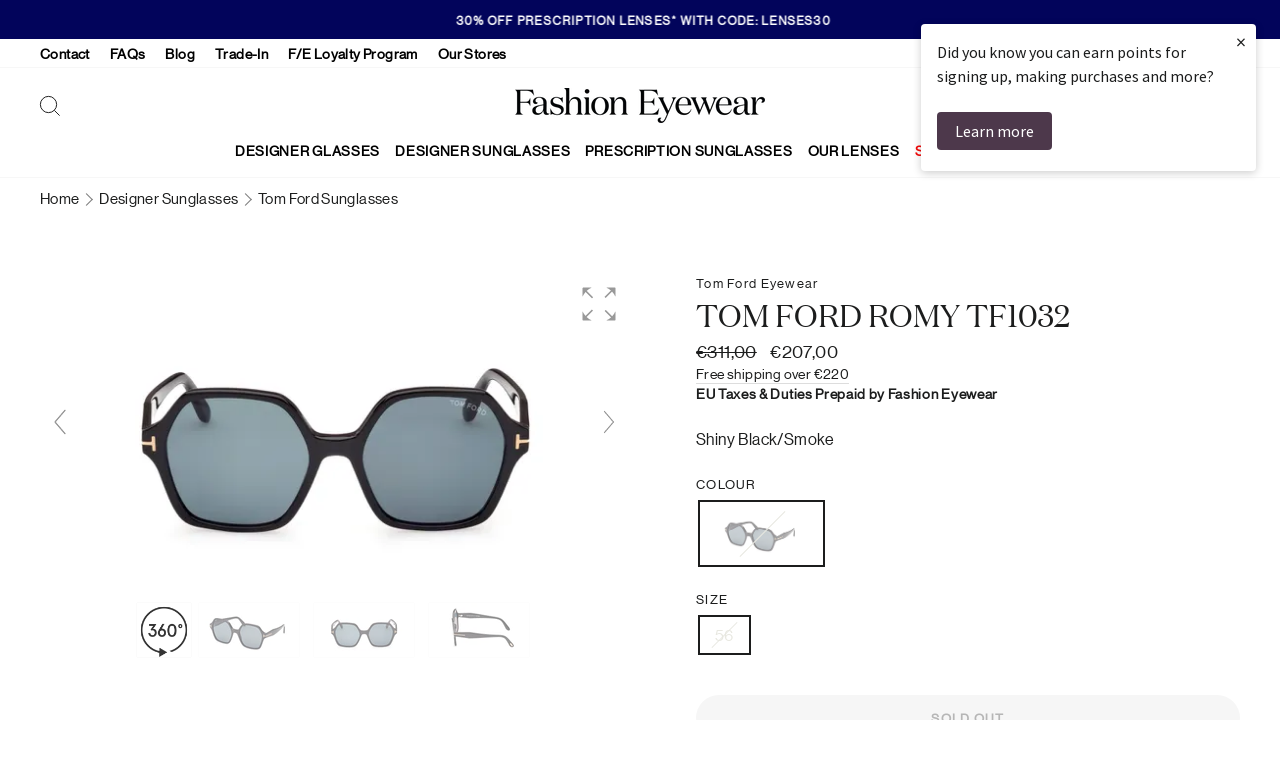

--- FILE ---
content_type: text/html; charset=utf-8
request_url: https://www.fashioneyewear.com/en-ie/products/tom-ford-romy-tf1032
body_size: 107558
content:
<!doctype html>
<html class="no-js" lang="en" dir="ltr">
<head>
	<script src="//www.fashioneyewear.com/cdn/shop/files/pandectes-rules.js?v=10288445086133802590"></script>
	
  <meta charset="utf-8">

  

  <meta http-equiv="X-UA-Compatible" content="IE=edge">
  <meta name="viewport" content="width=device-width,initial-scale=1">
  <meta name="theme-color" content="#02045b">

  
  <meta name="google-site-verification" content="1FdfxBIO__tE9TfTQEhbVeD9zjMqM74s6w1Zi_GlDzk" />
  

  
  
  

  <link rel="preconnect" href="https://cdn.shopify.com">

  
  
  
  

  <link rel="dns-prefetch" href="https://ajax.googleapis.com">

  
  
  
  
<link rel="shortcut icon" href="//www.fashioneyewear.com/cdn/shop/files/FE_Favicon_32x32.png?v=1647256004" type="image/png" />

<title>Tom Ford Romy TF1032 Square Sunglasses | Fashion Eyewear
</title>

			
				

					
					
					<script src="//www.fashioneyewear.com/cdn/shop/t/4/assets/magiczoomplus.js?v=173804220424208408781648205211" type="text/javascript"></script>
					<link href="//www.fashioneyewear.com/cdn/shop/t/4/assets/magiczoomplus.css?v=128205318060197735231648202434" rel="stylesheet" type="text/css" media="all" />
					
					<link href="//www.fashioneyewear.com/cdn/shop/t/4/assets/magiczoomplus.additional.css?v=35035055864888794281691064409" rel="stylesheet" type="text/css" media="all" />
					<script type="text/javascript">
						mzOptions = {
						'zoomWidth':'auto',
						'zoomHeight':'auto',
						'zoomPosition':'right',
						'zoomDistance':15,
						'selectorTrigger':'click',
						'transitionEffect':true,
						'zoomMode':'zoom',
						'zoomOn':'hover',
						'zoomCaption':'off',
						'upscale':true,
						'variableZoom':false,
						'smoothing':true,
						'expand':'window',
						'expandZoomMode':'zoom',
						'expandZoomOn':'click',
						'expandCaption':true,
						'closeOnClickOutside':true,
						'hint':'once',
						'textHoverZoomHint':'Hover to zoom',
						'textClickZoomHint':'Click to zoom',
						'textExpandHint':'Click to expand',
						'textBtnClose':'Close',
						'textBtnNext':'Next',
						'textBtnPrev':'Previous',
						'lazyZoom':false,
						'rightClick':false
						}
						mzMobileOptions = {
						'zoomMode':'magnifier',
						'textHoverZoomHint':'Touch to zoom',
						'textClickZoomHint':'Double tap to zoom',
						'textExpandHint':'Tap to expand'
						}
						
					</script>
					<script src="//www.fashioneyewear.com/cdn/shop/t/4/assets/magiczoomplus.sirv.js?v=104586607641235943621730297188" type="text/javascript"></script>
					<script src="https://scripts.sirv.com/sirvjs/v3/sirv.js"></script>
			
    
<meta name="description" content="Tom Ford Romy TF1032 Square Sunglasses - buy online from Fashion Eyewear. Varifocal and Single Vision prescription lenses available. Worldwide shipping."><meta property="og:site_name" content="Fashion Eyewear">
  <meta property="og:url" content="https://www.fashioneyewear.com/en-ie/products/tom-ford-romy-tf1032">
  <meta property="og:title" content="Tom Ford Romy TF1032">
  <meta property="og:type" content="product">
  <meta property="og:description" content="Tom Ford Romy TF1032 Square Sunglasses - buy online from Fashion Eyewear. Varifocal and Single Vision prescription lenses available. Worldwide shipping."><meta property="og:image" content="http://www.fashioneyewear.com/cdn/shop/products/FT1032_01A_01.jpg?v=1678106823">
    <meta property="og:image:secure_url" content="https://www.fashioneyewear.com/cdn/shop/products/FT1032_01A_01.jpg?v=1678106823">
    <meta property="og:image:width" content="1868">
    <meta property="og:image:height" content="1000"><meta name="twitter:site" content="@fashioneyewear">
  <meta name="twitter:card" content="summary_large_image">
  <meta name="twitter:title" content="Tom Ford Romy TF1032">
  <meta name="twitter:description" content="Tom Ford Romy TF1032 Square Sunglasses - buy online from Fashion Eyewear. Varifocal and Single Vision prescription lenses available. Worldwide shipping.">
<style data-shopify>@font-face {
  font-family: "Tenor Sans";
  font-weight: 400;
  font-style: normal;
  font-display: swap;
  src: url("//www.fashioneyewear.com/cdn/fonts/tenor_sans/tenorsans_n4.966071a72c28462a9256039d3e3dc5b0cf314f65.woff2") format("woff2"),
       url("//www.fashioneyewear.com/cdn/fonts/tenor_sans/tenorsans_n4.2282841d948f9649ba5c3cad6ea46df268141820.woff") format("woff");
}

  @font-face {
  font-family: Outfit;
  font-weight: 300;
  font-style: normal;
  font-display: swap;
  src: url("//www.fashioneyewear.com/cdn/fonts/outfit/outfit_n3.8c97ae4c4fac7c2ea467a6dc784857f4de7e0e37.woff2") format("woff2"),
       url("//www.fashioneyewear.com/cdn/fonts/outfit/outfit_n3.b50a189ccde91f9bceee88f207c18c09f0b62a7b.woff") format("woff");
}


  @font-face {
  font-family: Outfit;
  font-weight: 600;
  font-style: normal;
  font-display: swap;
  src: url("//www.fashioneyewear.com/cdn/fonts/outfit/outfit_n6.dfcbaa80187851df2e8384061616a8eaa1702fdc.woff2") format("woff2"),
       url("//www.fashioneyewear.com/cdn/fonts/outfit/outfit_n6.88384e9fc3e36038624caccb938f24ea8008a91d.woff") format("woff");
}

  
  
</style><link href="//www.fashioneyewear.com/cdn/shop/t/4/assets/theme.css?v=35437194316516677181763549196" rel="stylesheet" type="text/css" media="all" />
<style data-shopify>:root {
    --typeHeaderPrimary: "Tenor Sans";
    --typeHeaderFallback: sans-serif;
    --typeHeaderSize: 36px;
    --typeHeaderWeight: 400;
    --typeHeaderLineHeight: 1;
    --typeHeaderSpacing: 0.0em;

    --typeBasePrimary:Outfit;
    --typeBaseFallback:sans-serif;
    --typeBaseSize: 16px;
    --typeBaseWeight: 300;
    --typeBaseSpacing: 0.025em;
    --typeBaseLineHeight: 1.4;

    --typeCollectionTitle: 20px;

    --iconWeight: 2px;
    --iconLinecaps: miter;

    
      --buttonRadius: 50px;
    

    --colorGridOverlayOpacity: 0.1;
  }

  

    
            
            
            @font-face {
                font-family: "Domaine Display Regular";
                src: url("//www.fashioneyewear.com/cdn/shop/t/4/assets/domaine-display-regular.woff2?v=106533900451584101181637619173") format("woff2");
                font-weight: normal;
                font-style: normal;
                font-display: swap;
            }

            @font-face {
                font-family: "NeueHaasGrotDisp 55Roman";
                src: url("//www.fashioneyewear.com/cdn/shop/t/4/assets/NeueHaasGrotDisp-55Roman-Web.woff2?v=34180127591681684131637619171") format("woff2"), url("//www.fashioneyewear.com/cdn/shop/t/4/assets/NeueHaasGrotDisp-55Roman-Web.woff?v=49066955526946583601637619170") format("woff");
                font-weight: normal;
                font-style: normal;
                font-display: swap;
            }
            
        
    
    :root {
        --typeHeaderPrimary: 'Domaine Display Regular';
        --typeHeaderWeight: normal;

        --typeBasePrimary: 'NeueHaasGrotDisp 55Roman';
        --typeBaseWeight: normal;
    }
    
    



  .placeholder-content {
    background-image: linear-gradient(100deg, #ffffff 40%, #f7f7f7 63%, #ffffff 79%);
  }</style><script>
    document.documentElement.className = document.documentElement.className.replace('no-js', 'js');

    window.theme = window.theme || {};
    theme.routes = {
      home: "/en-ie",
      cart: "/en-ie/cart.js",
      cartPage: "/en-ie/cart",
      cartAdd: "/en-ie/cart/add.js",
      cartChange: "/en-ie/cart/change.js"
    };
    theme.strings = {
      soldOut: "Sold Out",
      unavailable: "Unavailable",
      inStockLabel: "In stock, ready to ship",
      stockLabel: "Low stock - [count] items left",
      willNotShipUntil: "Ready to ship [date]",
      willBeInStockAfter: "Back in stock [date]",
      waitingForStock: "Inventory on the way",
      savePrice: "Save [saved_amount]",
      cartEmpty: "Your cart is currently empty.",
      cartTermsConfirmation: "You must agree with the terms and conditions of sales to check out",
      searchCollections: "Collections:",
      searchPages: "Pages:",
      searchArticles: "Articles:"
    };
    theme.settings = {
      dynamicVariantsEnable: true,
      cartType: "drawer",
      isCustomerTemplate: false,
      moneyFormat: "€{{amount_with_comma_separator}}",
      saveType: "percent",
      productImageSize: "landscape",
      productImageCover: false,
      predictiveSearch: true,
      predictiveSearchType: "product",
      quickView: false,
      themeName: 'Impulse',
      themeVersion: "5.1.2"
    };
  </script>

  
  <script>
    theme.routes.hw__search ="/en-ie/search";
    theme.routes.hw__predictive_search ="/en-ie/search/suggest";
  </script>
  

  
  

    

    <script>window.performance && window.performance.mark && window.performance.mark('shopify.content_for_header.start');</script><meta name="google-site-verification" content="OfMY4bonaB06bsuqy9oscMBHp_jiudeG0Vf0kSTVlhc">
<meta id="shopify-digital-wallet" name="shopify-digital-wallet" content="/60190458085/digital_wallets/dialog">
<meta name="shopify-checkout-api-token" content="25be956797ce1b8a2db20dd0e0bf0508">
<meta id="in-context-paypal-metadata" data-shop-id="60190458085" data-venmo-supported="false" data-environment="production" data-locale="en_US" data-paypal-v4="true" data-currency="EUR">
<link rel="alternate" hreflang="x-default" href="https://www.fashioneyewear.com/products/tom-ford-romy-tf1032">
<link rel="alternate" hreflang="en-AU" href="https://www.fashioneyewear.com/en-au/products/tom-ford-romy-tf1032">
<link rel="alternate" hreflang="en-DE" href="https://www.fashioneyewear.com/en-de/products/tom-ford-romy-tf1032">
<link rel="alternate" hreflang="en-US" href="https://www.fashioneyewear.com/en-us/products/tom-ford-romy-tf1032">
<link rel="alternate" hreflang="en-CA" href="https://www.fashioneyewear.com/en-ca/products/tom-ford-romy-tf1032">
<link rel="alternate" hreflang="en-IE" href="https://www.fashioneyewear.com/en-ie/products/tom-ford-romy-tf1032">
<link rel="alternate" hreflang="en-GB" href="https://www.fashioneyewear.com/en-uk/products/tom-ford-romy-tf1032">
<link rel="alternate" hreflang="en-IN" href="https://www.fashioneyewear.com/en-in/products/tom-ford-romy-tf1032">
<link rel="alternate" hreflang="en-AE" href="https://www.fashioneyewear.com/en-ae/products/tom-ford-romy-tf1032">
<meta name="custom--disabled-hreflang--en-TA" content="https://www.fashioneyewear.com/products/tom-ford-romy-tf1032">
<link rel="alternate" type="application/json+oembed" href="https://www.fashioneyewear.com/en-ie/products/tom-ford-romy-tf1032.oembed">
<script async="async" src="/checkouts/internal/preloads.js?locale=en-IE"></script>
<link rel="preconnect" href="https://shop.app" crossorigin="anonymous">
<script async="async" src="https://shop.app/checkouts/internal/preloads.js?locale=en-IE&shop_id=60190458085" crossorigin="anonymous"></script>
<script id="apple-pay-shop-capabilities" type="application/json">{"shopId":60190458085,"countryCode":"GB","currencyCode":"EUR","merchantCapabilities":["supports3DS"],"merchantId":"gid:\/\/shopify\/Shop\/60190458085","merchantName":"Fashion Eyewear","requiredBillingContactFields":["postalAddress","email","phone"],"requiredShippingContactFields":["postalAddress","email","phone"],"shippingType":"shipping","supportedNetworks":["visa","maestro","masterCard","amex","discover","elo"],"total":{"type":"pending","label":"Fashion Eyewear","amount":"1.00"},"shopifyPaymentsEnabled":true,"supportsSubscriptions":true}</script>
<script id="shopify-features" type="application/json">{"accessToken":"25be956797ce1b8a2db20dd0e0bf0508","betas":["rich-media-storefront-analytics"],"domain":"www.fashioneyewear.com","predictiveSearch":true,"shopId":60190458085,"locale":"en"}</script>
<script>var Shopify = Shopify || {};
Shopify.shop = "fashion-eyewear-uk.myshopify.com";
Shopify.locale = "en";
Shopify.currency = {"active":"EUR","rate":"1.15218"};
Shopify.country = "IE";
Shopify.theme = {"name":"feglasses-shopify-theme\/master","id":128826999013,"schema_name":"Impulse","schema_version":"5.1.2","theme_store_id":null,"role":"main"};
Shopify.theme.handle = "null";
Shopify.theme.style = {"id":null,"handle":null};
Shopify.cdnHost = "www.fashioneyewear.com/cdn";
Shopify.routes = Shopify.routes || {};
Shopify.routes.root = "/en-ie/";</script>
<script type="module">!function(o){(o.Shopify=o.Shopify||{}).modules=!0}(window);</script>
<script>!function(o){function n(){var o=[];function n(){o.push(Array.prototype.slice.apply(arguments))}return n.q=o,n}var t=o.Shopify=o.Shopify||{};t.loadFeatures=n(),t.autoloadFeatures=n()}(window);</script>
<script>
  window.ShopifyPay = window.ShopifyPay || {};
  window.ShopifyPay.apiHost = "shop.app\/pay";
  window.ShopifyPay.redirectState = null;
</script>
<script id="shop-js-analytics" type="application/json">{"pageType":"product"}</script>
<script defer="defer" async type="module" src="//www.fashioneyewear.com/cdn/shopifycloud/shop-js/modules/v2/client.init-shop-cart-sync_BT-GjEfc.en.esm.js"></script>
<script defer="defer" async type="module" src="//www.fashioneyewear.com/cdn/shopifycloud/shop-js/modules/v2/chunk.common_D58fp_Oc.esm.js"></script>
<script defer="defer" async type="module" src="//www.fashioneyewear.com/cdn/shopifycloud/shop-js/modules/v2/chunk.modal_xMitdFEc.esm.js"></script>
<script type="module">
  await import("//www.fashioneyewear.com/cdn/shopifycloud/shop-js/modules/v2/client.init-shop-cart-sync_BT-GjEfc.en.esm.js");
await import("//www.fashioneyewear.com/cdn/shopifycloud/shop-js/modules/v2/chunk.common_D58fp_Oc.esm.js");
await import("//www.fashioneyewear.com/cdn/shopifycloud/shop-js/modules/v2/chunk.modal_xMitdFEc.esm.js");

  window.Shopify.SignInWithShop?.initShopCartSync?.({"fedCMEnabled":true,"windoidEnabled":true});

</script>
<script>
  window.Shopify = window.Shopify || {};
  if (!window.Shopify.featureAssets) window.Shopify.featureAssets = {};
  window.Shopify.featureAssets['shop-js'] = {"shop-cart-sync":["modules/v2/client.shop-cart-sync_DZOKe7Ll.en.esm.js","modules/v2/chunk.common_D58fp_Oc.esm.js","modules/v2/chunk.modal_xMitdFEc.esm.js"],"init-fed-cm":["modules/v2/client.init-fed-cm_B6oLuCjv.en.esm.js","modules/v2/chunk.common_D58fp_Oc.esm.js","modules/v2/chunk.modal_xMitdFEc.esm.js"],"shop-cash-offers":["modules/v2/client.shop-cash-offers_D2sdYoxE.en.esm.js","modules/v2/chunk.common_D58fp_Oc.esm.js","modules/v2/chunk.modal_xMitdFEc.esm.js"],"shop-login-button":["modules/v2/client.shop-login-button_QeVjl5Y3.en.esm.js","modules/v2/chunk.common_D58fp_Oc.esm.js","modules/v2/chunk.modal_xMitdFEc.esm.js"],"pay-button":["modules/v2/client.pay-button_DXTOsIq6.en.esm.js","modules/v2/chunk.common_D58fp_Oc.esm.js","modules/v2/chunk.modal_xMitdFEc.esm.js"],"shop-button":["modules/v2/client.shop-button_DQZHx9pm.en.esm.js","modules/v2/chunk.common_D58fp_Oc.esm.js","modules/v2/chunk.modal_xMitdFEc.esm.js"],"avatar":["modules/v2/client.avatar_BTnouDA3.en.esm.js"],"init-windoid":["modules/v2/client.init-windoid_CR1B-cfM.en.esm.js","modules/v2/chunk.common_D58fp_Oc.esm.js","modules/v2/chunk.modal_xMitdFEc.esm.js"],"init-shop-for-new-customer-accounts":["modules/v2/client.init-shop-for-new-customer-accounts_C_vY_xzh.en.esm.js","modules/v2/client.shop-login-button_QeVjl5Y3.en.esm.js","modules/v2/chunk.common_D58fp_Oc.esm.js","modules/v2/chunk.modal_xMitdFEc.esm.js"],"init-shop-email-lookup-coordinator":["modules/v2/client.init-shop-email-lookup-coordinator_BI7n9ZSv.en.esm.js","modules/v2/chunk.common_D58fp_Oc.esm.js","modules/v2/chunk.modal_xMitdFEc.esm.js"],"init-shop-cart-sync":["modules/v2/client.init-shop-cart-sync_BT-GjEfc.en.esm.js","modules/v2/chunk.common_D58fp_Oc.esm.js","modules/v2/chunk.modal_xMitdFEc.esm.js"],"shop-toast-manager":["modules/v2/client.shop-toast-manager_DiYdP3xc.en.esm.js","modules/v2/chunk.common_D58fp_Oc.esm.js","modules/v2/chunk.modal_xMitdFEc.esm.js"],"init-customer-accounts":["modules/v2/client.init-customer-accounts_D9ZNqS-Q.en.esm.js","modules/v2/client.shop-login-button_QeVjl5Y3.en.esm.js","modules/v2/chunk.common_D58fp_Oc.esm.js","modules/v2/chunk.modal_xMitdFEc.esm.js"],"init-customer-accounts-sign-up":["modules/v2/client.init-customer-accounts-sign-up_iGw4briv.en.esm.js","modules/v2/client.shop-login-button_QeVjl5Y3.en.esm.js","modules/v2/chunk.common_D58fp_Oc.esm.js","modules/v2/chunk.modal_xMitdFEc.esm.js"],"shop-follow-button":["modules/v2/client.shop-follow-button_CqMgW2wH.en.esm.js","modules/v2/chunk.common_D58fp_Oc.esm.js","modules/v2/chunk.modal_xMitdFEc.esm.js"],"checkout-modal":["modules/v2/client.checkout-modal_xHeaAweL.en.esm.js","modules/v2/chunk.common_D58fp_Oc.esm.js","modules/v2/chunk.modal_xMitdFEc.esm.js"],"shop-login":["modules/v2/client.shop-login_D91U-Q7h.en.esm.js","modules/v2/chunk.common_D58fp_Oc.esm.js","modules/v2/chunk.modal_xMitdFEc.esm.js"],"lead-capture":["modules/v2/client.lead-capture_BJmE1dJe.en.esm.js","modules/v2/chunk.common_D58fp_Oc.esm.js","modules/v2/chunk.modal_xMitdFEc.esm.js"],"payment-terms":["modules/v2/client.payment-terms_Ci9AEqFq.en.esm.js","modules/v2/chunk.common_D58fp_Oc.esm.js","modules/v2/chunk.modal_xMitdFEc.esm.js"]};
</script>
<script>(function() {
  var isLoaded = false;
  function asyncLoad() {
    if (isLoaded) return;
    isLoaded = true;
    var urls = ["https:\/\/dr4qe3ddw9y32.cloudfront.net\/awin-shopify-integration-code.js?aid=18465\u0026v=shopifyApp_5.2.5\u0026ts=1768256843229\u0026shop=fashion-eyewear-uk.myshopify.com","https:\/\/cdn.shopify.com\/s\/files\/1\/0601\/9045\/8085\/t\/4\/assets\/zendesk-embeddable.js?v=1639571075\u0026shop=fashion-eyewear-uk.myshopify.com","https:\/\/cdn-app.cart-bot.net\/public\/js\/append.js?shop=fashion-eyewear-uk.myshopify.com","https:\/\/s3.eu-west-1.amazonaws.com\/production-klarna-il-shopify-osm\/a6c5e37d3b587ca7438f15aa90b429b47085a035\/fashion-eyewear-uk.myshopify.com-1708618498067.js?shop=fashion-eyewear-uk.myshopify.com","https:\/\/cdn.rebuyengine.com\/onsite\/js\/rebuy.js?shop=fashion-eyewear-uk.myshopify.com"];
    for (var i = 0; i < urls.length; i++) {
      var s = document.createElement('script');
      s.type = 'text/javascript';
      s.async = true;
      s.src = urls[i];
      var x = document.getElementsByTagName('script')[0];
      x.parentNode.insertBefore(s, x);
    }
  };
  if(window.attachEvent) {
    window.attachEvent('onload', asyncLoad);
  } else {
    window.addEventListener('load', asyncLoad, false);
  }
})();</script>
<script id="__st">var __st={"a":60190458085,"offset":0,"reqid":"758a1700-4d37-4308-84da-1c8bffa94640-1769508525","pageurl":"www.fashioneyewear.com\/en-ie\/products\/tom-ford-romy-tf1032","u":"4f4eeaadb7bb","p":"product","rtyp":"product","rid":8222487347429};</script>
<script>window.ShopifyPaypalV4VisibilityTracking = true;</script>
<script id="captcha-bootstrap">!function(){'use strict';const t='contact',e='account',n='new_comment',o=[[t,t],['blogs',n],['comments',n],[t,'customer']],c=[[e,'customer_login'],[e,'guest_login'],[e,'recover_customer_password'],[e,'create_customer']],r=t=>t.map((([t,e])=>`form[action*='/${t}']:not([data-nocaptcha='true']) input[name='form_type'][value='${e}']`)).join(','),a=t=>()=>t?[...document.querySelectorAll(t)].map((t=>t.form)):[];function s(){const t=[...o],e=r(t);return a(e)}const i='password',u='form_key',d=['recaptcha-v3-token','g-recaptcha-response','h-captcha-response',i],f=()=>{try{return window.sessionStorage}catch{return}},m='__shopify_v',_=t=>t.elements[u];function p(t,e,n=!1){try{const o=window.sessionStorage,c=JSON.parse(o.getItem(e)),{data:r}=function(t){const{data:e,action:n}=t;return t[m]||n?{data:e,action:n}:{data:t,action:n}}(c);for(const[e,n]of Object.entries(r))t.elements[e]&&(t.elements[e].value=n);n&&o.removeItem(e)}catch(o){console.error('form repopulation failed',{error:o})}}const l='form_type',E='cptcha';function T(t){t.dataset[E]=!0}const w=window,h=w.document,L='Shopify',v='ce_forms',y='captcha';let A=!1;((t,e)=>{const n=(g='f06e6c50-85a8-45c8-87d0-21a2b65856fe',I='https://cdn.shopify.com/shopifycloud/storefront-forms-hcaptcha/ce_storefront_forms_captcha_hcaptcha.v1.5.2.iife.js',D={infoText:'Protected by hCaptcha',privacyText:'Privacy',termsText:'Terms'},(t,e,n)=>{const o=w[L][v],c=o.bindForm;if(c)return c(t,g,e,D).then(n);var r;o.q.push([[t,g,e,D],n]),r=I,A||(h.body.append(Object.assign(h.createElement('script'),{id:'captcha-provider',async:!0,src:r})),A=!0)});var g,I,D;w[L]=w[L]||{},w[L][v]=w[L][v]||{},w[L][v].q=[],w[L][y]=w[L][y]||{},w[L][y].protect=function(t,e){n(t,void 0,e),T(t)},Object.freeze(w[L][y]),function(t,e,n,w,h,L){const[v,y,A,g]=function(t,e,n){const i=e?o:[],u=t?c:[],d=[...i,...u],f=r(d),m=r(i),_=r(d.filter((([t,e])=>n.includes(e))));return[a(f),a(m),a(_),s()]}(w,h,L),I=t=>{const e=t.target;return e instanceof HTMLFormElement?e:e&&e.form},D=t=>v().includes(t);t.addEventListener('submit',(t=>{const e=I(t);if(!e)return;const n=D(e)&&!e.dataset.hcaptchaBound&&!e.dataset.recaptchaBound,o=_(e),c=g().includes(e)&&(!o||!o.value);(n||c)&&t.preventDefault(),c&&!n&&(function(t){try{if(!f())return;!function(t){const e=f();if(!e)return;const n=_(t);if(!n)return;const o=n.value;o&&e.removeItem(o)}(t);const e=Array.from(Array(32),(()=>Math.random().toString(36)[2])).join('');!function(t,e){_(t)||t.append(Object.assign(document.createElement('input'),{type:'hidden',name:u})),t.elements[u].value=e}(t,e),function(t,e){const n=f();if(!n)return;const o=[...t.querySelectorAll(`input[type='${i}']`)].map((({name:t})=>t)),c=[...d,...o],r={};for(const[a,s]of new FormData(t).entries())c.includes(a)||(r[a]=s);n.setItem(e,JSON.stringify({[m]:1,action:t.action,data:r}))}(t,e)}catch(e){console.error('failed to persist form',e)}}(e),e.submit())}));const S=(t,e)=>{t&&!t.dataset[E]&&(n(t,e.some((e=>e===t))),T(t))};for(const o of['focusin','change'])t.addEventListener(o,(t=>{const e=I(t);D(e)&&S(e,y())}));const B=e.get('form_key'),M=e.get(l),P=B&&M;t.addEventListener('DOMContentLoaded',(()=>{const t=y();if(P)for(const e of t)e.elements[l].value===M&&p(e,B);[...new Set([...A(),...v().filter((t=>'true'===t.dataset.shopifyCaptcha))])].forEach((e=>S(e,t)))}))}(h,new URLSearchParams(w.location.search),n,t,e,['guest_login'])})(!0,!0)}();</script>
<script integrity="sha256-4kQ18oKyAcykRKYeNunJcIwy7WH5gtpwJnB7kiuLZ1E=" data-source-attribution="shopify.loadfeatures" defer="defer" src="//www.fashioneyewear.com/cdn/shopifycloud/storefront/assets/storefront/load_feature-a0a9edcb.js" crossorigin="anonymous"></script>
<script crossorigin="anonymous" defer="defer" src="//www.fashioneyewear.com/cdn/shopifycloud/storefront/assets/shopify_pay/storefront-65b4c6d7.js?v=20250812"></script>
<script data-source-attribution="shopify.dynamic_checkout.dynamic.init">var Shopify=Shopify||{};Shopify.PaymentButton=Shopify.PaymentButton||{isStorefrontPortableWallets:!0,init:function(){window.Shopify.PaymentButton.init=function(){};var t=document.createElement("script");t.src="https://www.fashioneyewear.com/cdn/shopifycloud/portable-wallets/latest/portable-wallets.en.js",t.type="module",document.head.appendChild(t)}};
</script>
<script data-source-attribution="shopify.dynamic_checkout.buyer_consent">
  function portableWalletsHideBuyerConsent(e){var t=document.getElementById("shopify-buyer-consent"),n=document.getElementById("shopify-subscription-policy-button");t&&n&&(t.classList.add("hidden"),t.setAttribute("aria-hidden","true"),n.removeEventListener("click",e))}function portableWalletsShowBuyerConsent(e){var t=document.getElementById("shopify-buyer-consent"),n=document.getElementById("shopify-subscription-policy-button");t&&n&&(t.classList.remove("hidden"),t.removeAttribute("aria-hidden"),n.addEventListener("click",e))}window.Shopify?.PaymentButton&&(window.Shopify.PaymentButton.hideBuyerConsent=portableWalletsHideBuyerConsent,window.Shopify.PaymentButton.showBuyerConsent=portableWalletsShowBuyerConsent);
</script>
<script data-source-attribution="shopify.dynamic_checkout.cart.bootstrap">document.addEventListener("DOMContentLoaded",(function(){function t(){return document.querySelector("shopify-accelerated-checkout-cart, shopify-accelerated-checkout")}if(t())Shopify.PaymentButton.init();else{new MutationObserver((function(e,n){t()&&(Shopify.PaymentButton.init(),n.disconnect())})).observe(document.body,{childList:!0,subtree:!0})}}));
</script>
<link id="shopify-accelerated-checkout-styles" rel="stylesheet" media="screen" href="https://www.fashioneyewear.com/cdn/shopifycloud/portable-wallets/latest/accelerated-checkout-backwards-compat.css" crossorigin="anonymous">
<style id="shopify-accelerated-checkout-cart">
        #shopify-buyer-consent {
  margin-top: 1em;
  display: inline-block;
  width: 100%;
}

#shopify-buyer-consent.hidden {
  display: none;
}

#shopify-subscription-policy-button {
  background: none;
  border: none;
  padding: 0;
  text-decoration: underline;
  font-size: inherit;
  cursor: pointer;
}

#shopify-subscription-policy-button::before {
  box-shadow: none;
}

      </style>
<script id="snippets-script" data-snippets="hallway-cart-shipping-notice" defer="defer" src="//www.fashioneyewear.com/cdn/shop/t/4/compiled_assets/snippet-scripts.js?v=69897"></script>
<script>window.performance && window.performance.mark && window.performance.mark('shopify.content_for_header.end');</script>

  
  

  
  
<!-- Store URL parameters in cart attributes -->
<script>
    (() => {
        // Configuration
        const desiredParams = ["utm_source","campaign_id","ad_id","utm_medium","gclid"]; // List of desired URL parameters
        const prefix = "_url_param__"; // Prefix string

        // Function to get URL parameters
        function getUrlParams() {
            const params = new URLSearchParams(window.location.search);
            return Array.from(params.entries()).reduce((acc, [key, value]) => {
                acc[key] = value;
                return acc;
            }, {});
        }

        // Function to add attributes to Shopify cart
        function addAttributesToCart(attributesToAdd) {
            const updates = { attributes: attributesToAdd };

            fetch(`${window.Shopify.routes.root}cart/update.js`, {
                method: 'POST',
                headers: {
                    'Content-Type': 'application/json'
                },
                body: JSON.stringify(updates)
            })
              .then(response => response.json())
              .then(data => {
                  //console.log('Cart attributes updated:', data);
              })
              .catch(error => {
                  console.error('Error updating cart attributes:', error);
              });
        }

        // Main execution
        const urlParams = getUrlParams();
        const attributes = {};

        desiredParams.forEach(param => {
            if (urlParams[param]) {
                attributes[`${prefix}${param}`] = urlParams[param];
            }
        });

        if (Object.keys(attributes).length > 0) {
            addAttributesToCart(attributes);
        }
    })();

    //# sourceURL=url-params.js
</script>

  

  <script src="//www.fashioneyewear.com/cdn/shop/t/4/assets/vendor-scripts-v10.js" defer="defer"></script>

  
  
  

      <link rel="preload" href="//www.fashioneyewear.com/cdn/shop/t/4/assets/country-flags.css" as="style" onload="this.onload=null;this.rel='stylesheet'">
      <noscript><link rel="stylesheet"  href="//www.fashioneyewear.com/cdn/shop/t/4/assets/country-flags.css"></noscript>
      
      

  
  

  

    <script>
        document.addEventListener('page:loaded',function(){

            console.log('[Hallway] Init Sprie');

            let modal3dViewer = new theme.Modals('hw__modal_3d_viewer','hallway-modal-3d-viewer');
            window.hw__initialised3dViewer = false;

            document.addEventListener('modalOpen.hw__modal_3d_viewer', function(){

                if(!window.hw__initialised3dViewer) {

                    console.log('[Hallway] Initialise Sprie on modal open');

                    const scriptEl = document.createElement('script');
                    scriptEl.addEventListener('load', function(){

                        window.hw__initialised3dViewer = true;
                        window.hw__el3dViewer = document.getElementById('sprie-container');

                        console.log('[Hallway] Sprie Initialised');

                        // initialise slider for SKU selection, if there is more than one SKU
                        var flkty = new Flickity( '#hw__virtual_try_on__sku_picker .product__thumbs--scroller', {
                            // options
                            cellAlign: 'left',
                            contain: true,
                            pageDots: false,
                            prevNextButtons: false
                        });

                        // click handler for SKU list under the fitmix iframe, so users can change the frame they are trying on
                        document.querySelectorAll('#hw__3d_viewer_container .hw__3d_viewer__sku_item_link').forEach(el => {
                            el.addEventListener('click',evt => {
                                evt.preventDefault();
                                const requestedSKU = evt.currentTarget.dataset.sprieId;
                                if(window.hw__el3dViewer.dataset.sprieBarcode !== requestedSKU) {
                                    window.hw__el3dViewer.dataset.sprieBarcode = requestedSKU;
                                }
                            });
                        });

                        // click handler for left/right arrows on the sku list picker
                        const arrowClick = function(evt) {
                            if (evt.currentTarget.classList.contains('product__thumb-arrow--prev')) {
                                this.previous();
                            } else {
                                this.next();
                            }
                        };

                        document.querySelectorAll('#hw__virtual_try_on__sku_picker .product__thumb-arrow').forEach(arrow => {
                            arrow.addEventListener('click', arrowClick.bind(flkty));
                        });


                    });
                    scriptEl.src = '//cdn.jsdelivr.net/npm/@perceptimagery/sprie-embed@latest?apikey=db6a09d97999c1f0d7';
                    document.body.appendChild(scriptEl);

                } else {
                    console.log('[Hallway] Already initialised Sprie');
                }

            });

        });
    </script>



  
  <script src="//www.fashioneyewear.com/cdn/shop/t/4/assets/theme.js?v=84320332893028976691687855591" defer="defer"></script>
  

<!-- Hotjar Tracking Code -->
<script>
    (function(h,o,t,j,a,r){
        h.hj=h.hj||function(){(h.hj.q=h.hj.q||[]).push(arguments)};
        h._hjSettings={hjid:2797598,hjsv:6};
        a=o.getElementsByTagName('head')[0];
        r=o.createElement('script');r.async=1;
        r.src=t+h._hjSettings.hjid+j+h._hjSettings.hjsv;
        a.appendChild(r);
    })(window,document,'https://static.hotjar.com/c/hotjar-','.js?sv=');
</script>


<!--DOOFINDER-SHOPIFY-->
        
        <!--/DOOFINDER-SHOPIFY-->


  
  
<!-- TrustBox script -->
<script type="text/javascript" src="//widget.trustpilot.com/bootstrap/v5/tp.widget.bootstrap.min.js" async></script>
<!-- End TrustBox script -->


  
  <!-- Loyalty Lion -->
  <script>
  !function(t,n){var e=n.loyaltylion||[];if(!e.isLoyaltyLion){n.loyaltylion=e,void 0===n.lion&&(n.lion=e),e.version=2,e.isLoyaltyLion=!0;var o=n.URLSearchParams,i=n.sessionStorage,r="ll_loader_revision",a=(new Date).toISOString().replace(/-/g,""),s="function"==typeof o?function(){try{var t=new o(n.location.search).get(r);return t&&i.setItem(r,t),i.getItem(r)}catch(t){return""}}():null;c("https://sdk.loyaltylion.net/static/2/"+a.slice(0,8)+"/loader"+(s?"-"+s:"")+".js");var l=!1;e.init=function(t){if(l)throw new Error("Cannot call lion.init more than once");l=!0;var n=e._token=t.token;if(!n)throw new Error("Token must be supplied to lion.init");var o=[];function i(t,n){t[n]=function(){o.push([n,Array.prototype.slice.call(arguments,0)])}}"_push configure bootstrap shutdown on removeListener authenticateCustomer".split(" ").forEach(function(t){i(e,t)}),c("https://sdk.loyaltylion.net/sdk/start/"+a.slice(0,11)+"/"+n+".js"),e._initData=t,e._buffer=o}}function c(n){var e=t.getElementsByTagName("script")[0],o=t.createElement("script");o.src=n,o.crossOrigin="",e.parentNode.insertBefore(o,e)}}(document,window);

  
    
      loyaltylion.init({ token: "542e4cb8b005a0a19c905557f499fc41" });
    
  
</script>
  <!-- End Loyalty Lion -->
  

  

  


<!-- BEGIN app block: shopify://apps/pandectes-gdpr/blocks/banner/58c0baa2-6cc1-480c-9ea6-38d6d559556a -->
  
    
      <!-- TCF is active, scripts are loaded above -->
      
        <script>
          if (!window.PandectesRulesSettings) {
            window.PandectesRulesSettings = {"store":{"id":60190458085,"adminMode":false,"headless":false,"storefrontRootDomain":"","checkoutRootDomain":"","storefrontAccessToken":""},"banner":{"revokableTrigger":false,"cookiesBlockedByDefault":"7","hybridStrict":false,"isActive":true},"geolocation":{"brOnly":false,"caOnly":false,"chOnly":false,"euOnly":true,"jpOnly":false,"thOnly":false,"zaOnly":false,"canadaOnly":false,"globalVisibility":false},"blocker":{"isActive":false,"googleConsentMode":{"isActive":true,"id":"","analyticsId":"","adStorageCategory":4,"analyticsStorageCategory":2,"functionalityStorageCategory":1,"personalizationStorageCategory":1,"securityStorageCategory":0,"customEvent":false,"redactData":true,"urlPassthrough":false,"dataLayerProperty":"dataLayer","waitForUpdate":2000},"facebookPixel":{"isActive":false,"id":"","ldu":false},"microsoft":{},"rakuten":{"isActive":false,"cmp":false,"ccpa":false},"gpcIsActive":false,"klaviyoIsActive":false,"defaultBlocked":7,"patterns":{"whiteList":[],"blackList":{"1":[],"2":[],"4":[],"8":[]},"iframesWhiteList":[],"iframesBlackList":{"1":[],"2":[],"4":[],"8":[]},"beaconsWhiteList":[],"beaconsBlackList":{"1":[],"2":[],"4":[],"8":[]}}}};
            const rulesScript = document.createElement('script');
            window.PandectesRulesSettings.auto = true;
            rulesScript.src = "https://cdn.shopify.com/extensions/019bf9f2-2284-7e6a-94f3-548acaed6f98/gdpr-246/assets/pandectes-rules.js";
            const firstChild = document.head.firstChild;
            document.head.insertBefore(rulesScript, firstChild);
          }
        </script>
      
      <script>
        
          window.PandectesSettings = {"store":{"id":60190458085,"plan":"premium","theme":"feglasses-shopify-theme/master","primaryLocale":"en","adminMode":false,"headless":false,"storefrontRootDomain":"","checkoutRootDomain":"","storefrontAccessToken":""},"tsPublished":1753369155,"declaration":{"showPurpose":false,"showProvider":false,"declIntroText":"We use cookies to optimize website functionality, analyze the performance, and provide personalized experience to you. Some cookies are essential to make the website operate and function correctly. Those cookies cannot be disabled. In this window you can manage your preference of cookies.","showDateGenerated":true},"language":{"unpublished":[],"languageMode":"Single","fallbackLanguage":"en","languageDetection":"browser","languagesSupported":[]},"texts":{"managed":{"headerText":{"en":"We respect your privacy"},"consentText":{"en":"This website uses cookies to ensure you get the best experience."},"linkText":{"en":"Learn more"},"imprintText":{"en":"Imprint"},"googleLinkText":{"en":"Google's Privacy Terms"},"allowButtonText":{"en":"Accept"},"denyButtonText":{"en":"Decline"},"dismissButtonText":{"en":"Ok"},"leaveSiteButtonText":{"en":"Leave this site"},"preferencesButtonText":{"en":"Preferences"},"cookiePolicyText":{"en":"Cookie policy"},"preferencesPopupTitleText":{"en":"Manage consent preferences"},"preferencesPopupIntroText":{"en":"We use cookies to optimize website functionality, analyze the performance, and provide personalized experience to you. Some cookies are essential to make the website operate and function correctly. Those cookies cannot be disabled. In this window you can manage your preference of cookies."},"preferencesPopupSaveButtonText":{"en":"Save preferences"},"preferencesPopupCloseButtonText":{"en":"Close"},"preferencesPopupAcceptAllButtonText":{"en":"Accept all"},"preferencesPopupRejectAllButtonText":{"en":"Reject all"},"cookiesDetailsText":{"en":"Cookies details"},"preferencesPopupAlwaysAllowedText":{"en":"Always allowed"},"accessSectionParagraphText":{"en":"You have the right to request access to your data at any time."},"accessSectionTitleText":{"en":"Data portability"},"accessSectionAccountInfoActionText":{"en":"Personal data"},"accessSectionDownloadReportActionText":{"en":"Request export"},"accessSectionGDPRRequestsActionText":{"en":"Data subject requests"},"accessSectionOrdersRecordsActionText":{"en":"Orders"},"rectificationSectionParagraphText":{"en":"You have the right to request your data to be updated whenever you think it is appropriate."},"rectificationSectionTitleText":{"en":"Data Rectification"},"rectificationCommentPlaceholder":{"en":"Describe what you want to be updated"},"rectificationCommentValidationError":{"en":"Comment is required"},"rectificationSectionEditAccountActionText":{"en":"Request an update"},"erasureSectionTitleText":{"en":"Right to be forgotten"},"erasureSectionParagraphText":{"en":"You have the right to ask all your data to be erased. After that, you will no longer be able to access your account."},"erasureSectionRequestDeletionActionText":{"en":"Request personal data deletion"},"consentDate":{"en":"Consent date"},"consentId":{"en":"Consent ID"},"consentSectionChangeConsentActionText":{"en":"Change consent preference"},"consentSectionConsentedText":{"en":"You consented to the cookies policy of this website on"},"consentSectionNoConsentText":{"en":"You have not consented to the cookies policy of this website."},"consentSectionTitleText":{"en":"Your cookie consent"},"consentStatus":{"en":"Consent preference"},"confirmationFailureMessage":{"en":"Your request was not verified. Please try again and if problem persists, contact store owner for assistance"},"confirmationFailureTitle":{"en":"A problem occurred"},"confirmationSuccessMessage":{"en":"We will soon get back to you as to your request."},"confirmationSuccessTitle":{"en":"Your request is verified"},"guestsSupportEmailFailureMessage":{"en":"Your request was not submitted. Please try again and if problem persists, contact store owner for assistance."},"guestsSupportEmailFailureTitle":{"en":"A problem occurred"},"guestsSupportEmailPlaceholder":{"en":"E-mail address"},"guestsSupportEmailSuccessMessage":{"en":"If you are registered as a customer of this store, you will soon receive an email with instructions on how to proceed."},"guestsSupportEmailSuccessTitle":{"en":"Thank you for your request"},"guestsSupportEmailValidationError":{"en":"Email is not valid"},"guestsSupportInfoText":{"en":"Please login with your customer account to further proceed."},"submitButton":{"en":"Submit"},"submittingButton":{"en":"Submitting..."},"cancelButton":{"en":"Cancel"},"declIntroText":{"en":"We use cookies to optimize website functionality, analyze the performance, and provide personalized experience to you. Some cookies are essential to make the website operate and function correctly. Those cookies cannot be disabled. In this window you can manage your preference of cookies."},"declName":{"en":"Name"},"declPurpose":{"en":"Purpose"},"declType":{"en":"Type"},"declRetention":{"en":"Retention"},"declProvider":{"en":"Provider"},"declFirstParty":{"en":"First-party"},"declThirdParty":{"en":"Third-party"},"declSeconds":{"en":"seconds"},"declMinutes":{"en":"minutes"},"declHours":{"en":"hours"},"declDays":{"en":"days"},"declMonths":{"en":"months"},"declYears":{"en":"years"},"declSession":{"en":"Session"},"declDomain":{"en":"Domain"},"declPath":{"en":"Path"}},"categories":{"strictlyNecessaryCookiesTitleText":{"en":"Strictly necessary cookies"},"strictlyNecessaryCookiesDescriptionText":{"en":"These cookies are essential in order to enable you to move around the website and use its features, such as accessing secure areas of the website. The website cannot function properly without these cookies."},"functionalityCookiesTitleText":{"en":"Functional cookies"},"functionalityCookiesDescriptionText":{"en":"These cookies enable the site to provide enhanced functionality and personalisation. They may be set by us or by third party providers whose services we have added to our pages. If you do not allow these cookies then some or all of these services may not function properly."},"performanceCookiesTitleText":{"en":"Performance cookies"},"performanceCookiesDescriptionText":{"en":"These cookies enable us to monitor and improve the performance of our website. For example, they allow us to count visits, identify traffic sources and see which parts of the site are most popular."},"targetingCookiesTitleText":{"en":"Targeting cookies"},"targetingCookiesDescriptionText":{"en":"These cookies may be set through our site by our advertising partners. They may be used by those companies to build a profile of your interests and show you relevant adverts on other sites.    They do not store directly personal information, but are based on uniquely identifying your browser and internet device. If you do not allow these cookies, you will experience less targeted advertising."},"unclassifiedCookiesTitleText":{"en":"Unclassified cookies"},"unclassifiedCookiesDescriptionText":{"en":"Unclassified cookies are cookies that we are in the process of classifying, together with the providers of individual cookies."}},"auto":{}},"library":{"previewMode":false,"fadeInTimeout":0,"defaultBlocked":7,"showLink":true,"showImprintLink":false,"showGoogleLink":false,"enabled":true,"cookie":{"expiryDays":365,"secure":true,"domain":""},"dismissOnScroll":false,"dismissOnWindowClick":false,"dismissOnTimeout":false,"palette":{"popup":{"background":"#EDEFF5","backgroundForCalculations":{"a":1,"b":245,"g":239,"r":237},"text":"#000000"},"button":{"background":"transparent","backgroundForCalculations":{"a":1,"b":255,"g":255,"r":255},"text":"#000000","textForCalculation":{"a":1,"b":0,"g":0,"r":0},"border":"#000000"}},"content":{"href":"https://www.fashioneyewear.com/policies/privacy-policy","imprintHref":"/","close":"&#10005;","target":"","logo":"<img class=\"cc-banner-logo\" style=\"max-height: 40px;\" src=\"https://fashion-eyewear-uk.myshopify.com/cdn/shop/files/pandectes-banner-logo.png\" alt=\"Cookie banner\" />"},"window":"<div role=\"dialog\" aria-label=\"We respect your privacy\" aria-describedby=\"cookieconsent:desc\" id=\"pandectes-banner\" class=\"cc-window-wrapper cc-bottom-center-wrapper\"><div class=\"pd-cookie-banner-window cc-window {{classes}}\"><!--googleoff: all-->{{children}}<!--googleon: all--></div></div>","compliance":{"custom":"<div class=\"cc-compliance cc-highlight\">{{preferences}}{{allow}}</div>"},"type":"custom","layouts":{"basic":"{{logo}}{{messagelink}}{{compliance}}"},"position":"bottom-center","theme":"wired","revokable":false,"animateRevokable":false,"revokableReset":false,"revokableLogoUrl":"https://fashion-eyewear-uk.myshopify.com/cdn/shop/files/pandectes-reopen-logo.png","revokablePlacement":"bottom-left","revokableMarginHorizontal":15,"revokableMarginVertical":15,"static":false,"autoAttach":true,"hasTransition":true,"blacklistPage":[""],"elements":{"close":"<button aria-label=\"Close\" type=\"button\" class=\"cc-close\">{{close}}</button>","dismiss":"<button type=\"button\" class=\"cc-btn cc-btn-decision cc-dismiss\">{{dismiss}}</button>","allow":"<button type=\"button\" class=\"cc-btn cc-btn-decision cc-allow\">{{allow}}</button>","deny":"<button type=\"button\" class=\"cc-btn cc-btn-decision cc-deny\">{{deny}}</button>","preferences":"<button type=\"button\" class=\"cc-btn cc-settings\" onclick=\"Pandectes.fn.openPreferences()\">{{preferences}}</button>"}},"geolocation":{"brOnly":false,"caOnly":false,"chOnly":false,"euOnly":true,"jpOnly":false,"thOnly":false,"zaOnly":false,"canadaOnly":false,"globalVisibility":false},"dsr":{"guestsSupport":false,"accessSectionDownloadReportAuto":false},"banner":{"resetTs":1709814134,"extraCss":"        .cc-banner-logo {max-width: 24em!important;}    @media(min-width: 768px) {.cc-window.cc-floating{max-width: 24em!important;width: 24em!important;}}    .cc-message, .pd-cookie-banner-window .cc-header, .cc-logo {text-align: left}    .cc-window-wrapper{z-index: 2147483647;}    .cc-window{z-index: 2147483647;font-family: inherit;}    .pd-cookie-banner-window .cc-header{font-family: inherit;}    .pd-cp-ui{font-family: inherit; background-color: #EDEFF5;color:#000000;}    button.pd-cp-btn, a.pd-cp-btn{}    input + .pd-cp-preferences-slider{background-color: rgba(0, 0, 0, 0.3)}    .pd-cp-scrolling-section::-webkit-scrollbar{background-color: rgba(0, 0, 0, 0.3)}    input:checked + .pd-cp-preferences-slider{background-color: rgba(0, 0, 0, 1)}    .pd-cp-scrolling-section::-webkit-scrollbar-thumb {background-color: rgba(0, 0, 0, 1)}    .pd-cp-ui-close{color:#000000;}    .pd-cp-preferences-slider:before{background-color: #EDEFF5}    .pd-cp-title:before {border-color: #000000!important}    .pd-cp-preferences-slider{background-color:#000000}    .pd-cp-toggle{color:#000000!important}    @media(max-width:699px) {.pd-cp-ui-close-top svg {fill: #000000}}    .pd-cp-toggle:hover,.pd-cp-toggle:visited,.pd-cp-toggle:active{color:#000000!important}    .pd-cookie-banner-window {}  ","customJavascript":{},"showPoweredBy":false,"logoHeight":40,"revokableTrigger":false,"hybridStrict":false,"cookiesBlockedByDefault":"7","isActive":true,"implicitSavePreferences":true,"cookieIcon":false,"blockBots":false,"showCookiesDetails":true,"hasTransition":true,"blockingPage":false,"showOnlyLandingPage":false,"leaveSiteUrl":"https://www.google.com","linkRespectStoreLang":false},"cookies":{"0":[{"name":"localization","type":"http","domain":"www.fashioneyewear.com","path":"/en-ie","provider":"Shopify","firstParty":true,"retention":"1 year(s)","expires":1,"unit":"declYears","purpose":{"en":"Shopify store localization"}},{"name":"secure_customer_sig","type":"http","domain":"www.fashioneyewear.com","path":"/","provider":"Shopify","firstParty":true,"retention":"1 year(s)","expires":1,"unit":"declYears","purpose":{"en":"Used in connection with customer login."}},{"name":"_cmp_a","type":"http","domain":".fashioneyewear.com","path":"/","provider":"Shopify","firstParty":false,"retention":"1 day(s)","expires":1,"unit":"declDays","purpose":{"en":"Used for managing customer privacy settings."}},{"name":"keep_alive","type":"http","domain":"www.fashioneyewear.com","path":"/","provider":"Shopify","firstParty":true,"retention":"30 minute(s)","expires":30,"unit":"declMinutes","purpose":{"en":"Used in connection with buyer localization."}},{"name":"shopify_pay_redirect","type":"http","domain":"www.fashioneyewear.com","path":"/","provider":"Shopify","firstParty":true,"retention":"1 hour(s)","expires":1,"unit":"declHours","purpose":{"en":"The cookie is necessary for the secure checkout and payment function on the website. This function is provided by shopify.com."}},{"name":"_tracking_consent","type":"http","domain":".fashioneyewear.com","path":"/","provider":"Shopify","firstParty":false,"retention":"1 year(s)","expires":1,"unit":"declYears","purpose":{"en":"Tracking preferences."}},{"name":"__cfruid","type":"http","domain":".fashioneyewear.zendesk.com","path":"/","provider":"HubSpot","firstParty":false,"retention":"Session","expires":-54,"unit":"declYears","purpose":{"en":"This is set by HubSpot’s CDN provider because of their rate limiting policies."}},{"name":"cart_currency","type":"http","domain":"www.fashioneyewear.com","path":"/","provider":"Shopify","firstParty":true,"retention":"2 ","expires":2,"unit":"declSession","purpose":{"en":"The cookie is necessary for the secure checkout and payment function on the website. This function is provided by shopify.com."}},{"name":"wpm-domain-test","type":"http","domain":"com","path":"/","provider":"Shopify","firstParty":false,"retention":"Session","expires":1,"unit":"declSeconds","purpose":{"en":"Used to test the storage of parameters about products added to the cart or payment currency"}},{"name":"_pandectes_gdpr","type":"http","domain":".www.fashioneyewear.com","path":"/","provider":"Pandectes","firstParty":true,"retention":"1 year(s)","expires":1,"unit":"declYears","purpose":{"en":"Used for the functionality of the cookies consent banner."}},{"name":"_secure_session_id","type":"http","domain":"www.fashioneyewear.com","path":"/","provider":"Shopify","firstParty":true,"retention":"1 month(s)","expires":1,"unit":"declMonths","purpose":{"en":"Used in connection with navigation through a storefront."}},{"name":"checkout","type":"http","domain":"www.fashioneyewear.com","path":"/60190458085/checkouts/86699db88126ff8eb149ba02ab487407","provider":"Shopify","firstParty":true,"retention":"3 ","expires":3,"unit":"declSession","purpose":{"en":"Used in connection with checkout."}},{"name":"checkout_token","type":"http","domain":"www.fashioneyewear.com","path":"/60190458085","provider":"Shopify","firstParty":true,"retention":"1 year(s)","expires":1,"unit":"declYears","purpose":{"en":"Used in connection with checkout."}},{"name":"cart","type":"http","domain":"www.fashioneyewear.com","path":"/","provider":"Shopify","firstParty":true,"retention":"2 ","expires":2,"unit":"declSession","purpose":{"en":"Necessary for the shopping cart functionality on the website."}},{"name":"cart_sig","type":"http","domain":"www.fashioneyewear.com","path":"/","provider":"Shopify","firstParty":true,"retention":"2 ","expires":2,"unit":"declSession","purpose":{"en":"Shopify analytics."}},{"name":"cart_ts","type":"http","domain":"www.fashioneyewear.com","path":"/","provider":"Shopify","firstParty":true,"retention":"2 ","expires":2,"unit":"declSession","purpose":{"en":"Used in connection with checkout."}}],"1":[{"name":"_pinterest_ct_ua","type":"http","domain":".ct.pinterest.com","path":"/","provider":"Pinterest","firstParty":false,"retention":"1 year(s)","expires":1,"unit":"declYears","purpose":{"en":"Used to group actions across pages."}},{"name":"locale_bar_accepted","type":"http","domain":"www.fashioneyewear.com","path":"/","provider":"GrizzlyAppsSRL","firstParty":true,"retention":"Session","expires":-54,"unit":"declYears","purpose":{"en":"This cookie is provided by the app (BEST Currency Converter) and is used to secure the currency chosen by the customer."}},{"name":"wpm-domain-test","type":"http","domain":"www.fashioneyewear.com","path":"/","provider":"Shopify","firstParty":true,"retention":"Session","expires":1,"unit":"declSeconds","purpose":{"en":"Used to test the storage of parameters about products added to the cart or payment currency"}},{"name":"wpm-domain-test","type":"http","domain":"fashioneyewear.com","path":"/","provider":"Shopify","firstParty":false,"retention":"Session","expires":1,"unit":"declSeconds","purpose":{"en":"Used to test the storage of parameters about products added to the cart or payment currency"}},{"name":"_hjSession_2797598","type":"http","domain":".fashioneyewear.com","path":"/","provider":"Hotjar","firstParty":false,"retention":"30 minute(s)","expires":30,"unit":"declMinutes","purpose":{"en":""}},{"name":"_hjSessionUser_2797598","type":"http","domain":".fashioneyewear.com","path":"/","provider":"Hotjar","firstParty":false,"retention":"1 year(s)","expires":1,"unit":"declYears","purpose":{"en":""}}],"2":[{"name":"_shopify_y","type":"http","domain":".fashioneyewear.com","path":"/","provider":"Shopify","firstParty":false,"retention":"1 year(s)","expires":1,"unit":"declYears","purpose":{"en":"Shopify analytics."}},{"name":"_orig_referrer","type":"http","domain":".fashioneyewear.com","path":"/","provider":"Shopify","firstParty":false,"retention":"2 ","expires":2,"unit":"declSession","purpose":{"en":"Tracks landing pages."}},{"name":"_landing_page","type":"http","domain":".fashioneyewear.com","path":"/","provider":"Shopify","firstParty":false,"retention":"2 ","expires":2,"unit":"declSession","purpose":{"en":"Tracks landing pages."}},{"name":"_shopify_s","type":"http","domain":".fashioneyewear.com","path":"/","provider":"Shopify","firstParty":false,"retention":"30 minute(s)","expires":30,"unit":"declMinutes","purpose":{"en":"Shopify analytics."}},{"name":"_shopify_sa_t","type":"http","domain":".fashioneyewear.com","path":"/","provider":"Shopify","firstParty":false,"retention":"30 minute(s)","expires":30,"unit":"declMinutes","purpose":{"en":"Shopify analytics relating to marketing & referrals."}},{"name":"_shopify_sa_p","type":"http","domain":".fashioneyewear.com","path":"/","provider":"Shopify","firstParty":false,"retention":"30 minute(s)","expires":30,"unit":"declMinutes","purpose":{"en":"Shopify analytics relating to marketing & referrals."}},{"name":"_ga","type":"http","domain":".fashioneyewear.com","path":"/","provider":"Google","firstParty":false,"retention":"1 year(s)","expires":1,"unit":"declYears","purpose":{"en":"Cookie is set by Google Analytics with unknown functionality"}},{"name":"_clck","type":"http","domain":".fashioneyewear.com","path":"/","provider":"Microsoft","firstParty":false,"retention":"1 year(s)","expires":1,"unit":"declYears","purpose":{"en":"Used by Microsoft Clarity to store a unique user ID."}},{"name":"_gid","type":"http","domain":".fashioneyewear.com","path":"/","provider":"Google","firstParty":false,"retention":"1 day(s)","expires":1,"unit":"declDays","purpose":{"en":"Cookie is placed by Google Analytics to count and track pageviews."}},{"name":"_gat","type":"http","domain":".fashioneyewear.com","path":"/","provider":"Google","firstParty":false,"retention":"1 minute(s)","expires":1,"unit":"declMinutes","purpose":{"en":"Cookie is placed by Google Analytics to filter requests from bots."}},{"name":"_clsk","type":"http","domain":".fashioneyewear.com","path":"/","provider":"Microsoft","firstParty":false,"retention":"1 day(s)","expires":1,"unit":"declDays","purpose":{"en":"Used by Microsoft Clarity to store a unique user ID.\t"}},{"name":"epb_previous_pathname","type":"http","domain":"www.fashioneyewear.com","path":"/","provider":"Hextom","firstParty":true,"retention":"Session","expires":-54,"unit":"declYears","purpose":{"en":"Used by Hextom promotion bar."}},{"name":"__attentive_id","type":"http","domain":"www.fashioneyewear.com","path":"/","provider":"Attentive","firstParty":true,"retention":"1 year(s)","expires":1,"unit":"declYears","purpose":{"en":"Used by attentive sms services."}},{"name":"__attentive_cco","type":"http","domain":"www.fashioneyewear.com","path":"/","provider":"Attentive","firstParty":true,"retention":"1 year(s)","expires":1,"unit":"declYears","purpose":{"en":"Used by attentive sms services."}},{"name":"_attn_","type":"http","domain":"www.fashioneyewear.com","path":"/","provider":"Attentive","firstParty":true,"retention":"1 year(s)","expires":1,"unit":"declYears","purpose":{"en":"Used by attentive sms services."}},{"name":"__attentive_dv","type":"http","domain":"www.fashioneyewear.com","path":"/","provider":"Attentive","firstParty":true,"retention":"1 day(s)","expires":1,"unit":"declDays","purpose":{"en":"Used by attentive sms services."}},{"name":"AWSALBCORS","type":"http","domain":"widget-mediator.zopim.com","path":"/","provider":"Amazon","firstParty":false,"retention":"1 ","expires":1,"unit":"declSession","purpose":{"en":"Used as a second stickiness cookie by Amazon that has additionally the SameSite attribute."}},{"name":"__attentive_pv","type":"http","domain":"www.fashioneyewear.com","path":"/","provider":"Attentive","firstParty":true,"retention":"30 minute(s)","expires":30,"unit":"declMinutes","purpose":{"en":"Used by attentive sms services."}},{"name":"__attentive_ss_referrer","type":"http","domain":"www.fashioneyewear.com","path":"/","provider":"Attentive","firstParty":true,"retention":"30 minute(s)","expires":30,"unit":"declMinutes","purpose":{"en":"Used by attentive sms services."}},{"name":"_shopify_s","type":"http","domain":"com","path":"/","provider":"Shopify","firstParty":false,"retention":"Session","expires":1,"unit":"declSeconds","purpose":{"en":"Shopify analytics."}},{"name":"_shopify_s","type":"http","domain":".www.fashioneyewear.com","path":"/","provider":"Shopify","firstParty":true,"retention":"31 minute(s)","expires":31,"unit":"declMinutes","purpose":{"en":"Shopify analytics."}},{"name":"_shopify_sa_t","type":"http","domain":".www.fashioneyewear.com","path":"/","provider":"Shopify","firstParty":true,"retention":"31 minute(s)","expires":31,"unit":"declMinutes","purpose":{"en":"Shopify analytics relating to marketing & referrals."}},{"name":"_shopify_sa_p","type":"http","domain":".www.fashioneyewear.com","path":"/","provider":"Shopify","firstParty":true,"retention":"31 minute(s)","expires":31,"unit":"declMinutes","purpose":{"en":"Shopify analytics relating to marketing & referrals."}},{"name":"_boomr_clss","type":"html_local","domain":"https://www.fashioneyewear.com","path":"/","provider":"Shopify","firstParty":true,"retention":"Local Storage","expires":1,"unit":"declYears","purpose":{"en":"Used to monitor and optimize the performance of Shopify stores."}},{"name":"_ga_PFYG9F9NG7","type":"http","domain":".fashioneyewear.com","path":"/","provider":"Google","firstParty":false,"retention":"1 year(s)","expires":1,"unit":"declYears","purpose":{"en":""}},{"name":"bugsnag-anonymous-id","type":"html_local","domain":"https://pay.shopify.com","path":"/","provider":"Unknown","firstParty":false,"retention":"Local Storage","expires":1,"unit":"declYears","purpose":{"en":""}}],"4":[{"name":"_gcl_au","type":"http","domain":".fashioneyewear.com","path":"/","provider":"Google","firstParty":false,"retention":"3 month(s)","expires":3,"unit":"declMonths","purpose":{"en":"Cookie is placed by Google Tag Manager to track conversions."}},{"name":"_uetsid","type":"http","domain":".fashioneyewear.com","path":"/","provider":"Bing","firstParty":false,"retention":"1 day(s)","expires":1,"unit":"declDays","purpose":{"en":"This cookie is used by Bing to determine what ads should be shown that may be relevant to the end user perusing the site."}},{"name":"_uetvid","type":"http","domain":".fashioneyewear.com","path":"/","provider":"Bing","firstParty":false,"retention":"1 year(s)","expires":1,"unit":"declYears","purpose":{"en":"Used to track visitors on multiple websites, in order to present relevant advertisement based on the visitor's preferences."}},{"name":"__kla_id","type":"http","domain":"www.fashioneyewear.com","path":"/","provider":"Klaviyo","firstParty":true,"retention":"1 year(s)","expires":1,"unit":"declYears","purpose":{"en":"Tracks when someone clicks through a Klaviyo email to your website."}},{"name":"MUID","type":"http","domain":".bing.com","path":"/","provider":"Microsoft","firstParty":false,"retention":"1 year(s)","expires":1,"unit":"declYears","purpose":{"en":"Cookie is placed by Microsoft to track visits across websites."}},{"name":"_fbp","type":"http","domain":".fashioneyewear.com","path":"/","provider":"Facebook","firstParty":false,"retention":"3 month(s)","expires":3,"unit":"declMonths","purpose":{"en":"Cookie is placed by Facebook to track visits across websites."}},{"name":"_pin_unauth","type":"http","domain":".fashioneyewear.com","path":"/","provider":"Pinterest","firstParty":false,"retention":"1 year(s)","expires":1,"unit":"declYears","purpose":{"en":"Used to group actions for users who cannot be identified by Pinterest."}},{"name":"MUID","type":"http","domain":".clarity.ms","path":"/","provider":"Microsoft","firstParty":false,"retention":"1 year(s)","expires":1,"unit":"declYears","purpose":{"en":"Cookie is placed by Microsoft to track visits across websites."}},{"name":"IDE","type":"http","domain":".doubleclick.net","path":"/","provider":"Google","firstParty":false,"retention":"1 year(s)","expires":1,"unit":"declYears","purpose":{"en":"To measure the visitors’ actions after they click through from an advert. Expires after 1 year."}},{"name":"fr","type":"http","domain":".facebook.com","path":"/","provider":"Facebook","firstParty":false,"retention":"3 month(s)","expires":3,"unit":"declMonths","purpose":{"en":"Is used to deliver, measure and improve the relevancy of ads"}},{"name":"lastExternalReferrer","type":"html_local","domain":"https://www.fashioneyewear.com","path":"/","provider":"Facebook","firstParty":true,"retention":"Local Storage","expires":1,"unit":"declYears","purpose":{"en":"Detects how the user reached the website by registering their last URL-address."}},{"name":"lastExternalReferrerTime","type":"html_local","domain":"https://www.fashioneyewear.com","path":"/","provider":"Facebook","firstParty":true,"retention":"Local Storage","expires":1,"unit":"declYears","purpose":{"en":"Contains the timestamp of the last update of the lastExternalReferrer cookie."}}],"8":[{"name":"_uetsid","type":"html_local","domain":"https://www.fashioneyewear.com","path":"/","provider":"Unknown","firstParty":true,"retention":"Local Storage","expires":1,"unit":"declYears","purpose":{"en":"This cookie is used by Bing to determine what ads should be shown that may be relevant to the end user perusing the site."}},{"name":"_uetvid","type":"html_local","domain":"https://www.fashioneyewear.com","path":"/","provider":"Unknown","firstParty":true,"retention":"Local Storage","expires":1,"unit":"declYears","purpose":{"en":"Used to track visitors on multiple websites, in order to present relevant advertisement based on the visitor's preferences."}},{"name":"_attn_","type":"html_session","domain":"https://www.fashioneyewear.com","path":"/","provider":"Unknown","firstParty":true,"retention":"Session","expires":1,"unit":"declYears","purpose":{"en":"Used by attentive sms services."}},{"name":"CLID","type":"http","domain":"www.clarity.ms","path":"/","provider":"Unknown","firstParty":false,"retention":"1 year(s)","expires":1,"unit":"declYears","purpose":{"en":""}},{"name":"sf_id","type":"http","domain":".fashioneyewear.com","path":"/","provider":"Unknown","firstParty":false,"retention":"1 year(s)","expires":1,"unit":"declYears","purpose":{"en":""}},{"name":"MR","type":"http","domain":".c.bing.com","path":"/","provider":"Unknown","firstParty":false,"retention":"1 ","expires":1,"unit":"declSession","purpose":{"en":""}},{"name":"SRM_B","type":"http","domain":".c.bing.com","path":"/","provider":"Unknown","firstParty":false,"retention":"1 year(s)","expires":1,"unit":"declYears","purpose":{"en":""}},{"name":"SM","type":"http","domain":".c.clarity.ms","path":"/","provider":"Unknown","firstParty":false,"retention":"Session","expires":-54,"unit":"declYears","purpose":{"en":""}},{"name":"ANONCHK","type":"http","domain":".c.clarity.ms","path":"/","provider":"Unknown","firstParty":false,"retention":"10 minute(s)","expires":10,"unit":"declMinutes","purpose":{"en":""}},{"name":"ar_debug","type":"http","domain":".pinterest.com","path":"/","provider":"Unknown","firstParty":false,"retention":"1 year(s)","expires":1,"unit":"declYears","purpose":{"en":""}},{"name":"twk_idm_key","type":"http","domain":"www.fashioneyewear.com","path":"/","provider":"Unknown","firstParty":true,"retention":"Session","expires":-54,"unit":"declYears","purpose":{"en":""}},{"name":"MR","type":"http","domain":".c.clarity.ms","path":"/","provider":"Unknown","firstParty":false,"retention":"1 ","expires":1,"unit":"declSession","purpose":{"en":""}},{"name":"_rsession","type":"http","domain":"www.fashioneyewear.com","path":"/","provider":"Unknown","firstParty":true,"retention":"30 minute(s)","expires":30,"unit":"declMinutes","purpose":{"en":""}},{"name":"TawkConnectionTime","type":"http","domain":"www.fashioneyewear.com","path":"/","provider":"Unknown","firstParty":true,"retention":"Session","expires":-54,"unit":"declYears","purpose":{"en":""}},{"name":"_ruid","type":"http","domain":"www.fashioneyewear.com","path":"/","provider":"Unknown","firstParty":true,"retention":"1 year(s)","expires":1,"unit":"declYears","purpose":{"en":""}},{"name":"__zlcmid","type":"http","domain":".fashioneyewear.com","path":"/","provider":"Unknown","firstParty":false,"retention":"1 year(s)","expires":1,"unit":"declYears","purpose":{"en":""}},{"name":"_hjTLDTest","type":"http","domain":"fashioneyewear.com","path":"/","provider":"Unknown","firstParty":false,"retention":"Session","expires":1,"unit":"declSeconds","purpose":{"en":""}},{"name":"cookies.js","type":"http","domain":"www.fashioneyewear.com","path":"/","provider":"Unknown","firstParty":true,"retention":"Session","expires":1,"unit":"declSeconds","purpose":{"en":""}},{"name":"_sp_root_domain_test_1709814207151","type":"http","domain":"com","path":"/","provider":"Unknown","firstParty":false,"retention":"Session","expires":1,"unit":"declSeconds","purpose":{"en":""}},{"name":"MSPTC","type":"http","domain":".bing.com","path":"/","provider":"Unknown","firstParty":false,"retention":"1 year(s)","expires":1,"unit":"declYears","purpose":{"en":""}},{"name":"_sp_root_domain_test_1709814237884","type":"http","domain":"com","path":"/","provider":"Unknown","firstParty":false,"retention":"Session","expires":1,"unit":"declSeconds","purpose":{"en":""}},{"name":"_sp_root_domain_test_1709814300194","type":"http","domain":"fashioneyewear.com","path":"/","provider":"Unknown","firstParty":false,"retention":"Session","expires":1,"unit":"declSeconds","purpose":{"en":""}},{"name":"_sp_root_domain_test_1709814237884","type":"http","domain":"fashioneyewear.com","path":"/","provider":"Unknown","firstParty":false,"retention":"Session","expires":1,"unit":"declSeconds","purpose":{"en":""}},{"name":"_sp_root_domain_test_1709814207151","type":"http","domain":"fashioneyewear.com","path":"/","provider":"Unknown","firstParty":false,"retention":"Session","expires":1,"unit":"declSeconds","purpose":{"en":""}},{"name":"zte2095","type":"http","domain":"fashioneyewear.com","path":"/","provider":"Unknown","firstParty":false,"retention":"Session","expires":1,"unit":"declSeconds","purpose":{"en":""}},{"name":"_sp_root_domain_test_1709814330943","type":"http","domain":"com","path":"/","provider":"Unknown","firstParty":false,"retention":"Session","expires":1,"unit":"declSeconds","purpose":{"en":""}},{"name":"_sp_root_domain_test_1709814268640","type":"http","domain":"com","path":"/","provider":"Unknown","firstParty":false,"retention":"Session","expires":1,"unit":"declSeconds","purpose":{"en":""}},{"name":"_sp_root_domain_test_1709814330943","type":"http","domain":"fashioneyewear.com","path":"/","provider":"Unknown","firstParty":false,"retention":"Session","expires":1,"unit":"declSeconds","purpose":{"en":""}},{"name":"_sp_root_domain_test_1709814268640","type":"http","domain":"fashioneyewear.com","path":"/","provider":"Unknown","firstParty":false,"retention":"Session","expires":1,"unit":"declSeconds","purpose":{"en":""}},{"name":"_sp_root_domain_test_1709814300194","type":"http","domain":"com","path":"/","provider":"Unknown","firstParty":false,"retention":"Session","expires":1,"unit":"declSeconds","purpose":{"en":""}},{"name":"_sp_root_domain_test_1709814337180","type":"http","domain":"fashioneyewear.com","path":"/","provider":"Unknown","firstParty":false,"retention":"Session","expires":1,"unit":"declSeconds","purpose":{"en":""}},{"name":"_sp_root_domain_test_1709814368866","type":"http","domain":"com","path":"/","provider":"Unknown","firstParty":false,"retention":"Session","expires":1,"unit":"declSeconds","purpose":{"en":""}},{"name":"_sp_root_domain_test_1709814368866","type":"http","domain":"fashioneyewear.com","path":"/","provider":"Unknown","firstParty":false,"retention":"Session","expires":1,"unit":"declSeconds","purpose":{"en":""}},{"name":"checkout_legacy","type":"http","domain":"www.fashioneyewear.com","path":"/60190458085/checkouts/86699db88126ff8eb149ba02ab487407","provider":"Unknown","firstParty":true,"retention":"3 ","expires":3,"unit":"declSession","purpose":{"en":""}},{"name":"_sp_root_domain_test_1709814333831","type":"http","domain":"com","path":"/","provider":"Unknown","firstParty":false,"retention":"Session","expires":1,"unit":"declSeconds","purpose":{"en":""}},{"name":"_sp_root_domain_test_1709814333831","type":"http","domain":"fashioneyewear.com","path":"/","provider":"Unknown","firstParty":false,"retention":"Session","expires":1,"unit":"declSeconds","purpose":{"en":""}},{"name":"_sp_root_domain_test_1709814337180","type":"http","domain":"com","path":"/","provider":"Unknown","firstParty":false,"retention":"Session","expires":1,"unit":"declSeconds","purpose":{"en":""}},{"name":"_checkout_queue_token","type":"http","domain":"www.fashioneyewear.com","path":"/","provider":"Unknown","firstParty":true,"retention":"1 hour(s)","expires":1,"unit":"declHours","purpose":{"en":""}},{"name":"_checkout_queue_checkout_token","type":"http","domain":"www.fashioneyewear.com","path":"/","provider":"Unknown","firstParty":true,"retention":"1 hour(s)","expires":1,"unit":"declHours","purpose":{"en":""}},{"name":"checkout_token_legacy","type":"http","domain":"www.fashioneyewear.com","path":"/60190458085","provider":"Unknown","firstParty":true,"retention":"1 year(s)","expires":1,"unit":"declYears","purpose":{"en":""}},{"name":"_sp_root_domain_test_1709814440460","type":"http","domain":"com","path":"/","provider":"Unknown","firstParty":false,"retention":"Session","expires":1,"unit":"declSeconds","purpose":{"en":""}},{"name":"_sp_root_domain_test_1709814440460","type":"http","domain":"fashioneyewear.com","path":"/","provider":"Unknown","firstParty":false,"retention":"Session","expires":1,"unit":"declSeconds","purpose":{"en":""}},{"name":"_sp_root_domain_test_1709814470706","type":"http","domain":"com","path":"/","provider":"Unknown","firstParty":false,"retention":"Session","expires":1,"unit":"declSeconds","purpose":{"en":""}},{"name":"_sp_root_domain_test_1709814399828","type":"http","domain":"com","path":"/","provider":"Unknown","firstParty":false,"retention":"Session","expires":1,"unit":"declSeconds","purpose":{"en":""}},{"name":"_sp_root_domain_test_1709814399828","type":"http","domain":"fashioneyewear.com","path":"/","provider":"Unknown","firstParty":false,"retention":"Session","expires":1,"unit":"declSeconds","purpose":{"en":""}},{"name":"_sp_root_domain_test_1709814408135","type":"http","domain":"com","path":"/","provider":"Unknown","firstParty":false,"retention":"Session","expires":1,"unit":"declSeconds","purpose":{"en":""}},{"name":"_sp_root_domain_test_1709814408135","type":"http","domain":"fashioneyewear.com","path":"/","provider":"Unknown","firstParty":false,"retention":"Session","expires":1,"unit":"declSeconds","purpose":{"en":""}},{"name":"_sp_root_domain_test_1709814510044","type":"http","domain":"com","path":"/","provider":"Unknown","firstParty":false,"retention":"Session","expires":1,"unit":"declSeconds","purpose":{"en":""}},{"name":"_sp_root_domain_test_1709814510044","type":"http","domain":"fashioneyewear.com","path":"/","provider":"Unknown","firstParty":false,"retention":"Session","expires":1,"unit":"declSeconds","purpose":{"en":""}},{"name":"_sp_root_domain_test_1709814470706","type":"http","domain":"fashioneyewear.com","path":"/","provider":"Unknown","firstParty":false,"retention":"Session","expires":1,"unit":"declSeconds","purpose":{"en":""}},{"name":"_sp_root_domain_test_1709814479305","type":"http","domain":"com","path":"/","provider":"Unknown","firstParty":false,"retention":"Session","expires":1,"unit":"declSeconds","purpose":{"en":""}},{"name":"_sp_root_domain_test_1709814479305","type":"http","domain":"fashioneyewear.com","path":"/","provider":"Unknown","firstParty":false,"retention":"Session","expires":1,"unit":"declSeconds","purpose":{"en":""}},{"name":"_sp_root_domain_test_1709814575772","type":"http","domain":"com","path":"/","provider":"Unknown","firstParty":false,"retention":"Session","expires":1,"unit":"declSeconds","purpose":{"en":""}},{"name":"_sp_root_domain_test_1709814575772","type":"http","domain":"fashioneyewear.com","path":"/","provider":"Unknown","firstParty":false,"retention":"Session","expires":1,"unit":"declSeconds","purpose":{"en":""}},{"name":"lscache-sf_sp","type":"html_local","domain":"https://www.fashioneyewear.com","path":"/","provider":"Unknown","firstParty":true,"retention":"Local Storage","expires":1,"unit":"declYears","purpose":{"en":""}},{"name":"_sp_root_domain_test_1709814544538","type":"http","domain":"fashioneyewear.com","path":"/","provider":"Unknown","firstParty":false,"retention":"Session","expires":1,"unit":"declSeconds","purpose":{"en":""}},{"name":"_sp_root_domain_test_1709814544538","type":"http","domain":"com","path":"/","provider":"Unknown","firstParty":false,"retention":"Session","expires":1,"unit":"declSeconds","purpose":{"en":""}},{"name":"__zlcstore","type":"html_local","domain":"https://www.fashioneyewear.com","path":"/","provider":"Unknown","firstParty":true,"retention":"Local Storage","expires":1,"unit":"declYears","purpose":{"en":""}},{"name":"lscache-sf_bv-cacheexpiration","type":"html_local","domain":"https://www.fashioneyewear.com","path":"/","provider":"Unknown","firstParty":true,"retention":"Local Storage","expires":1,"unit":"declYears","purpose":{"en":""}},{"name":"_uetvid_exp","type":"html_local","domain":"https://www.fashioneyewear.com","path":"/","provider":"Unknown","firstParty":true,"retention":"Local Storage","expires":1,"unit":"declYears","purpose":{"en":""}},{"name":"pap_unique_user_id","type":"html_local","domain":"https://www.fashioneyewear.com","path":"/","provider":"Unknown","firstParty":true,"retention":"Local Storage","expires":1,"unit":"declYears","purpose":{"en":""}},{"name":"_uetsid_exp","type":"html_local","domain":"https://www.fashioneyewear.com","path":"/","provider":"Unknown","firstParty":true,"retention":"Local Storage","expires":1,"unit":"declYears","purpose":{"en":""}},{"name":"klarnaosm_user_locale","type":"html_local","domain":"https://www.fashioneyewear.com","path":"/","provider":"Unknown","firstParty":true,"retention":"Local Storage","expires":1,"unit":"declYears","purpose":{"en":""}},{"name":"lscache-sf_sc-cacheexpiration","type":"html_local","domain":"https://www.fashioneyewear.com","path":"/","provider":"Unknown","firstParty":true,"retention":"Local Storage","expires":1,"unit":"declYears","purpose":{"en":""}},{"name":"lscache-sf_id","type":"html_local","domain":"https://www.fashioneyewear.com","path":"/","provider":"Unknown","firstParty":true,"retention":"Local Storage","expires":1,"unit":"declYears","purpose":{"en":""}},{"name":"lscache-sf_id-cacheexpiration","type":"html_local","domain":"https://www.fashioneyewear.com","path":"/","provider":"Unknown","firstParty":true,"retention":"Local Storage","expires":1,"unit":"declYears","purpose":{"en":""}},{"name":"cartbot_data_cart","type":"html_local","domain":"https://www.fashioneyewear.com","path":"/","provider":"Unknown","firstParty":true,"retention":"Local Storage","expires":1,"unit":"declYears","purpose":{"en":""}},{"name":"ZD-store","type":"html_local","domain":"https://www.fashioneyewear.com","path":"/","provider":"Unknown","firstParty":true,"retention":"Local Storage","expires":1,"unit":"declYears","purpose":{"en":""}},{"name":"lscache-sf_sd-cacheexpiration","type":"html_local","domain":"https://www.fashioneyewear.com","path":"/","provider":"Unknown","firstParty":true,"retention":"Local Storage","expires":1,"unit":"declYears","purpose":{"en":""}},{"name":"_rsession","type":"html_local","domain":"https://www.fashioneyewear.com","path":"/","provider":"Unknown","firstParty":true,"retention":"Local Storage","expires":1,"unit":"declYears","purpose":{"en":""}},{"name":"lscache-sf_s","type":"html_local","domain":"https://www.fashioneyewear.com","path":"/","provider":"Unknown","firstParty":true,"retention":"Local Storage","expires":1,"unit":"declYears","purpose":{"en":""}},{"name":"lscache-sf_s-cacheexpiration","type":"html_local","domain":"https://www.fashioneyewear.com","path":"/","provider":"Unknown","firstParty":true,"retention":"Local Storage","expires":1,"unit":"declYears","purpose":{"en":""}},{"name":"ZD-buid","type":"html_local","domain":"https://www.fashioneyewear.com","path":"/","provider":"Unknown","firstParty":true,"retention":"Local Storage","expires":1,"unit":"declYears","purpose":{"en":""}},{"name":"loyaltylion_persistent_data","type":"html_local","domain":"https://www.fashioneyewear.com","path":"/","provider":"Unknown","firstParty":true,"retention":"Local Storage","expires":1,"unit":"declYears","purpose":{"en":""}},{"name":"__klarna_sdk_version","type":"html_local","domain":"https://www.fashioneyewear.com","path":"/","provider":"Unknown","firstParty":true,"retention":"Local Storage","expires":1,"unit":"declYears","purpose":{"en":""}},{"name":"_ruid","type":"html_local","domain":"https://www.fashioneyewear.com","path":"/","provider":"Unknown","firstParty":true,"retention":"Local Storage","expires":1,"unit":"declYears","purpose":{"en":""}},{"name":"lscache-sf_landing_page-cacheexpiration","type":"html_local","domain":"https://www.fashioneyewear.com","path":"/","provider":"Unknown","firstParty":true,"retention":"Local Storage","expires":1,"unit":"declYears","purpose":{"en":""}},{"name":"lscache-sf_sp-cacheexpiration","type":"html_local","domain":"https://www.fashioneyewear.com","path":"/","provider":"Unknown","firstParty":true,"retention":"Local Storage","expires":1,"unit":"declYears","purpose":{"en":""}},{"name":"lscache-sf_bv","type":"html_local","domain":"https://www.fashioneyewear.com","path":"/","provider":"Unknown","firstParty":true,"retention":"Local Storage","expires":1,"unit":"declYears","purpose":{"en":""}},{"name":"ZD-suid","type":"html_local","domain":"https://www.fashioneyewear.com","path":"/","provider":"Unknown","firstParty":true,"retention":"Local Storage","expires":1,"unit":"declYears","purpose":{"en":""}},{"name":"lscache-sf_landing_page","type":"html_local","domain":"https://www.fashioneyewear.com","path":"/","provider":"Unknown","firstParty":true,"retention":"Local Storage","expires":1,"unit":"declYears","purpose":{"en":""}},{"name":"klaviyoOnsite","type":"html_local","domain":"https://www.fashioneyewear.com","path":"/","provider":"Unknown","firstParty":true,"retention":"Local Storage","expires":1,"unit":"declYears","purpose":{"en":""}},{"name":"closedLastTab","type":"html_session","domain":"https://www.fashioneyewear.com","path":"/","provider":"Unknown","firstParty":true,"retention":"Session","expires":1,"unit":"declYears","purpose":{"en":""}},{"name":"epb_payload","type":"html_session","domain":"https://www.fashioneyewear.com","path":"/","provider":"Unknown","firstParty":true,"retention":"Session","expires":1,"unit":"declYears","purpose":{"en":""}},{"name":"__klarna_sdk_identity-api","type":"html_session","domain":"https://www.fashioneyewear.com","path":"/","provider":"Unknown","firstParty":true,"retention":"Session","expires":1,"unit":"declYears","purpose":{"en":""}},{"name":"loyaltylion_temporary_data","type":"html_session","domain":"https://www.fashioneyewear.com","path":"/","provider":"Unknown","firstParty":true,"retention":"Session","expires":1,"unit":"declYears","purpose":{"en":""}},{"name":"lscache-sf_sc","type":"html_local","domain":"https://www.fashioneyewear.com","path":"/","provider":"Unknown","firstParty":true,"retention":"Local Storage","expires":1,"unit":"declYears","purpose":{"en":""}},{"name":"lscache-sf_sd","type":"html_local","domain":"https://www.fashioneyewear.com","path":"/","provider":"Unknown","firstParty":true,"retention":"Local Storage","expires":1,"unit":"declYears","purpose":{"en":""}},{"name":"tabId","type":"html_session","domain":"https://www.fashioneyewear.com","path":"/","provider":"Unknown","firstParty":true,"retention":"Session","expires":1,"unit":"declYears","purpose":{"en":""}},{"name":"klaviyoPagesVisitCount","type":"html_session","domain":"https://www.fashioneyewear.com","path":"/","provider":"Unknown","firstParty":true,"retention":"Session","expires":1,"unit":"declYears","purpose":{"en":""}},{"name":"test","type":"html_local","domain":"https://www.fashioneyewear.com","path":"/","provider":"Unknown","firstParty":true,"retention":"Local Storage","expires":1,"unit":"declYears","purpose":{"en":""}},{"name":"loyaltylion_localstorage_test","type":"html_local","domain":"https://www.fashioneyewear.com","path":"/","provider":"Unknown","firstParty":true,"retention":"Local Storage","expires":1,"unit":"declYears","purpose":{"en":""}},{"name":"__klarna_sdk_default-config","type":"html_session","domain":"https://www.fashioneyewear.com","path":"/","provider":"Unknown","firstParty":true,"retention":"Session","expires":1,"unit":"declYears","purpose":{"en":""}},{"name":"_cltk","type":"html_session","domain":"https://www.fashioneyewear.com","path":"/","provider":"Unknown","firstParty":true,"retention":"Session","expires":1,"unit":"declYears","purpose":{"en":""}},{"name":"is_eu","type":"html_session","domain":"https://www.fashioneyewear.com","path":"/","provider":"Unknown","firstParty":true,"retention":"Session","expires":1,"unit":"declYears","purpose":{"en":""}},{"name":"_hjLocalStorageTest","type":"html_local","domain":"https://www.fashioneyewear.com","path":"/","provider":"Unknown","firstParty":true,"retention":"Local Storage","expires":1,"unit":"declYears","purpose":{"en":""}},{"name":"exist_test","type":"html_local","domain":"https://www.fashioneyewear.com","path":"/","provider":"Unknown","firstParty":true,"retention":"Local Storage","expires":1,"unit":"declYears","purpose":{"en":""}},{"name":"_kla_test","type":"html_local","domain":"https://www.fashioneyewear.com","path":"/","provider":"Unknown","firstParty":true,"retention":"Local Storage","expires":1,"unit":"declYears","purpose":{"en":""}},{"name":"lscache-sf___lscachetest__","type":"html_local","domain":"https://www.fashioneyewear.com","path":"/","provider":"Unknown","firstParty":true,"retention":"Local Storage","expires":1,"unit":"declYears","purpose":{"en":""}},{"name":"local-storage-test","type":"html_local","domain":"https://www.fashioneyewear.com","path":"/","provider":"Unknown","firstParty":true,"retention":"Local Storage","expires":1,"unit":"declYears","purpose":{"en":""}},{"name":"__storage_test__","type":"html_local","domain":"https://www.fashioneyewear.com","path":"/","provider":"Unknown","firstParty":true,"retention":"Local Storage","expires":1,"unit":"declYears","purpose":{"en":""}},{"name":"_hjSessionStorageTest","type":"html_session","domain":"https://www.fashioneyewear.com","path":"/","provider":"Unknown","firstParty":true,"retention":"Session","expires":1,"unit":"declYears","purpose":{"en":""}},{"name":"_-_","type":"html_session","domain":"https://www.fashioneyewear.com","path":"/","provider":"Unknown","firstParty":true,"retention":"Session","expires":1,"unit":"declYears","purpose":{"en":""}},{"name":"lscache-sf_geo-cacheexpiration","type":"html_local","domain":"https://www.fashioneyewear.com","path":"/","provider":"Unknown","firstParty":true,"retention":"Local Storage","expires":1,"unit":"declYears","purpose":{"en":""}},{"name":"_-_","type":"html_local","domain":"https://www.fashioneyewear.com","path":"/","provider":"Unknown","firstParty":true,"retention":"Local Storage","expires":1,"unit":"declYears","purpose":{"en":""}},{"name":"test","type":"html_session","domain":"https://www.fashioneyewear.com","path":"/","provider":"Unknown","firstParty":true,"retention":"Session","expires":1,"unit":"declYears","purpose":{"en":""}},{"name":"theme-recent","type":"html_local","domain":"https://www.fashioneyewear.com","path":"/","provider":"Unknown","firstParty":true,"retention":"Local Storage","expires":1,"unit":"declYears","purpose":{"en":""}},{"name":"loyaltylion_sessionstorage_test","type":"html_session","domain":"https://www.fashioneyewear.com","path":"/","provider":"Unknown","firstParty":true,"retention":"Session","expires":1,"unit":"declYears","purpose":{"en":""}},{"name":"lscache-sf_rvs-cacheexpiration","type":"html_local","domain":"https://www.fashioneyewear.com","path":"/","provider":"Unknown","firstParty":true,"retention":"Local Storage","expires":1,"unit":"declYears","purpose":{"en":""}},{"name":"lscache-sf_geo","type":"html_local","domain":"https://www.fashioneyewear.com","path":"/","provider":"Unknown","firstParty":true,"retention":"Local Storage","expires":1,"unit":"declYears","purpose":{"en":""}},{"name":"bndlr_data_GBPTAen","type":"html_local","domain":"https://www.fashioneyewear.com","path":"/","provider":"Unknown","firstParty":true,"retention":"Local Storage","expires":1,"unit":"declYears","purpose":{"en":""}},{"name":"__kla_viewed","type":"html_local","domain":"https://www.fashioneyewear.com","path":"/","provider":"Unknown","firstParty":true,"retention":"Local Storage","expires":1,"unit":"declYears","purpose":{"en":""}},{"name":"lscache-sf_rvs","type":"html_local","domain":"https://www.fashioneyewear.com","path":"/","provider":"Unknown","firstParty":true,"retention":"Local Storage","expires":1,"unit":"declYears","purpose":{"en":""}},{"name":"recent-products","type":"html_session","domain":"https://www.fashioneyewear.com","path":"/","provider":"Unknown","firstParty":true,"retention":"Session","expires":1,"unit":"declYears","purpose":{"en":""}},{"name":"_rviewed","type":"html_local","domain":"https://www.fashioneyewear.com","path":"/","provider":"Unknown","firstParty":true,"retention":"Local Storage","expires":1,"unit":"declYears","purpose":{"en":""}}]},"blocker":{"isActive":true,"googleConsentMode":{"id":"","analyticsId":"","isActive":true,"adStorageCategory":4,"analyticsStorageCategory":2,"personalizationStorageCategory":1,"functionalityStorageCategory":1,"customEvent":false,"securityStorageCategory":0,"redactData":true,"urlPassthrough":false,"dataLayerProperty":"dataLayer","waitForUpdate":2000},"facebookPixel":{"id":"","isActive":false,"ldu":false},"microsoft":{},"rakuten":{"isActive":false,"cmp":false,"ccpa":false},"klaviyoIsActive":false,"gpcIsActive":false,"defaultBlocked":7,"patterns":{"whiteList":[],"blackList":{"1":[],"2":[],"4":[],"8":[]},"iframesWhiteList":[],"iframesBlackList":{"1":[],"2":[],"4":[],"8":[]},"beaconsWhiteList":[],"beaconsBlackList":{"1":[],"2":[],"4":[],"8":[]}}}};
        
        window.addEventListener('DOMContentLoaded', function(){
          const script = document.createElement('script');
          
            script.src = "https://cdn.shopify.com/extensions/019bf9f2-2284-7e6a-94f3-548acaed6f98/gdpr-246/assets/pandectes-core.js";
          
          script.defer = true;
          document.body.appendChild(script);
        })
      </script>
    
  


<!-- END app block --><!-- BEGIN app block: shopify://apps/klaviyo-email-marketing-sms/blocks/klaviyo-onsite-embed/2632fe16-c075-4321-a88b-50b567f42507 -->












  <script async src="https://static.klaviyo.com/onsite/js/UWEz4P/klaviyo.js?company_id=UWEz4P"></script>
  <script>!function(){if(!window.klaviyo){window._klOnsite=window._klOnsite||[];try{window.klaviyo=new Proxy({},{get:function(n,i){return"push"===i?function(){var n;(n=window._klOnsite).push.apply(n,arguments)}:function(){for(var n=arguments.length,o=new Array(n),w=0;w<n;w++)o[w]=arguments[w];var t="function"==typeof o[o.length-1]?o.pop():void 0,e=new Promise((function(n){window._klOnsite.push([i].concat(o,[function(i){t&&t(i),n(i)}]))}));return e}}})}catch(n){window.klaviyo=window.klaviyo||[],window.klaviyo.push=function(){var n;(n=window._klOnsite).push.apply(n,arguments)}}}}();</script>

  
    <script id="viewed_product">
      if (item == null) {
        var _learnq = _learnq || [];

        var MetafieldReviews = null
        var MetafieldYotpoRating = null
        var MetafieldYotpoCount = null
        var MetafieldLooxRating = null
        var MetafieldLooxCount = null
        var okendoProduct = null
        var okendoProductReviewCount = null
        var okendoProductReviewAverageValue = null
        try {
          // The following fields are used for Customer Hub recently viewed in order to add reviews.
          // This information is not part of __kla_viewed. Instead, it is part of __kla_viewed_reviewed_items
          MetafieldReviews = {};
          MetafieldYotpoRating = null
          MetafieldYotpoCount = null
          MetafieldLooxRating = null
          MetafieldLooxCount = null

          okendoProduct = null
          // If the okendo metafield is not legacy, it will error, which then requires the new json formatted data
          if (okendoProduct && 'error' in okendoProduct) {
            okendoProduct = null
          }
          okendoProductReviewCount = okendoProduct ? okendoProduct.reviewCount : null
          okendoProductReviewAverageValue = okendoProduct ? okendoProduct.reviewAverageValue : null
        } catch (error) {
          console.error('Error in Klaviyo onsite reviews tracking:', error);
        }

        var item = {
          Name: "Tom Ford Romy TF1032",
          ProductID: 8222487347429,
          Categories: ["Glasses and Sunglasses","Sunglasses LensAdvisor","USA Special"],
          ImageURL: "https://www.fashioneyewear.com/cdn/shop/products/FT1032_01A_01_grande.jpg?v=1678106823",
          URL: "https://www.fashioneyewear.com/en-ie/products/tom-ford-romy-tf1032",
          Brand: "Tom Ford",
          Price: "€201,00",
          Value: "201,00",
          CompareAtPrice: "€322,00"
        };
        _learnq.push(['track', 'Viewed Product', item]);
        _learnq.push(['trackViewedItem', {
          Title: item.Name,
          ItemId: item.ProductID,
          Categories: item.Categories,
          ImageUrl: item.ImageURL,
          Url: item.URL,
          Metadata: {
            Brand: item.Brand,
            Price: item.Price,
            Value: item.Value,
            CompareAtPrice: item.CompareAtPrice
          },
          metafields:{
            reviews: MetafieldReviews,
            yotpo:{
              rating: MetafieldYotpoRating,
              count: MetafieldYotpoCount,
            },
            loox:{
              rating: MetafieldLooxRating,
              count: MetafieldLooxCount,
            },
            okendo: {
              rating: okendoProductReviewAverageValue,
              count: okendoProductReviewCount,
            }
          }
        }]);
      }
    </script>
  




  <script>
    window.klaviyoReviewsProductDesignMode = false
  </script>







<!-- END app block --><!-- BEGIN app block: shopify://apps/live-product-options/blocks/app-embed/88bfdf40-5e27-4962-a966-70c8d1e87757 --><script>
  window.theme = window.theme || {};window.theme.moneyFormat = "€{{amount_with_comma_separator}}";window.theme.moneyFormatWithCurrency = "€{{amount_with_comma_separator}} EUR";
  window.theme.currencies = ['AED','AUD','CAD','CHF','CNY','CZK','DKK','EUR','GBP','HUF','ILS','INR','ISK','JPY','KRW','PLN','RON','SAR','SEK','USD'];
</script><script src="https://assets.cloudlift.app/api/assets/options.js?shop=fashion-eyewear-uk.myshopify.com" defer="defer"></script>
<!-- END app block --><!-- BEGIN app block: shopify://apps/xo-insert-code/blocks/insert-code-header/72017b12-3679-442e-b23c-5c62460717f5 --><!-- XO-InsertCode Header -->
	<script>(function(){var dbpr=100;if(Math.random()*100>100-dbpr){var d="dbbRum",w=window,o=document,a=addEventListener,scr=o.createElement("script");scr.async=!0;w[d]=w[d]||[];w[d].push(["presampling",dbpr]);["error","unhandledrejection"].forEach(function(t){a(t,function(e){w[d].push([t,e])});});scr.src="https://cdn.debugbear.com/QKK6CkKpvf7t.js";o.head.appendChild(scr);}})()</script>



<!-- End: XO-InsertCode Header -->


<!-- END app block --><!-- BEGIN app block: shopify://apps/triplewhale/blocks/triple_pixel_snippet/483d496b-3f1a-4609-aea7-8eee3b6b7a2a --><link rel='preconnect dns-prefetch' href='https://api.config-security.com/' crossorigin />
<link rel='preconnect dns-prefetch' href='https://conf.config-security.com/' crossorigin />
<script>
/* >> TriplePixel :: start*/
window.TriplePixelData={TripleName:"fashion-eyewear-uk.myshopify.com",ver:"2.16",plat:"SHOPIFY",isHeadless:false,src:'SHOPIFY_EXT',product:{id:"8222487347429",name:`Tom Ford Romy TF1032`,price:"201,00",variant:"43922428494053"},search:"",collection:"",cart:"drawer",template:"product",curr:"EUR" || "GBP"},function(W,H,A,L,E,_,B,N){function O(U,T,P,H,R){void 0===R&&(R=!1),H=new XMLHttpRequest,P?(H.open("POST",U,!0),H.setRequestHeader("Content-Type","text/plain")):H.open("GET",U,!0),H.send(JSON.stringify(P||{})),H.onreadystatechange=function(){4===H.readyState&&200===H.status?(R=H.responseText,U.includes("/first")?eval(R):P||(N[B]=R)):(299<H.status||H.status<200)&&T&&!R&&(R=!0,O(U,T-1,P))}}if(N=window,!N[H+"sn"]){N[H+"sn"]=1,L=function(){return Date.now().toString(36)+"_"+Math.random().toString(36)};try{A.setItem(H,1+(0|A.getItem(H)||0)),(E=JSON.parse(A.getItem(H+"U")||"[]")).push({u:location.href,r:document.referrer,t:Date.now(),id:L()}),A.setItem(H+"U",JSON.stringify(E))}catch(e){}var i,m,p;A.getItem('"!nC`')||(_=A,A=N,A[H]||(E=A[H]=function(t,e,i){return void 0===i&&(i=[]),"State"==t?E.s:(W=L(),(E._q=E._q||[]).push([W,t,e].concat(i)),W)},E.s="Installed",E._q=[],E.ch=W,B="configSecurityConfModel",N[B]=1,O("https://conf.config-security.com/model",5),i=L(),m=A[atob("c2NyZWVu")],_.setItem("di_pmt_wt",i),p={id:i,action:"profile",avatar:_.getItem("auth-security_rand_salt_"),time:m[atob("d2lkdGg=")]+":"+m[atob("aGVpZ2h0")],host:A.TriplePixelData.TripleName,plat:A.TriplePixelData.plat,url:window.location.href.slice(0,500),ref:document.referrer,ver:A.TriplePixelData.ver},O("https://api.config-security.com/event",5,p),O("https://api.config-security.com/first?host=".concat(p.host,"&plat=").concat(p.plat),5)))}}("","TriplePixel",localStorage);
/* << TriplePixel :: end*/
</script>



<!-- END app block --><script src="https://cdn.shopify.com/extensions/597f4c7a-bd8d-4e16-874f-385b46083168/delivery-timer-21/assets/global_deliverytimer.js" type="text/javascript" defer="defer"></script>
<link href="https://cdn.shopify.com/extensions/597f4c7a-bd8d-4e16-874f-385b46083168/delivery-timer-21/assets/global_deliverytimer.css" rel="stylesheet" type="text/css" media="all">
<script src="https://cdn.shopify.com/extensions/597f4c7a-bd8d-4e16-874f-385b46083168/delivery-timer-21/assets/dlt_timer.js" type="text/javascript" defer="defer"></script>
<link href="https://cdn.shopify.com/extensions/597f4c7a-bd8d-4e16-874f-385b46083168/delivery-timer-21/assets/dlt_timer.css" rel="stylesheet" type="text/css" media="all">
<script src="https://cdn.shopify.com/extensions/019bfafe-b890-76e6-be30-192e51d43513/lensadvizor-1-333/assets/lensadvizor-widget.min.js" type="text/javascript" defer="defer"></script>
<link href="https://cdn.shopify.com/extensions/019bfafe-b890-76e6-be30-192e51d43513/lensadvizor-1-333/assets/lensadvizor-widget.min.css" rel="stylesheet" type="text/css" media="all">
<script src="https://cdn.shopify.com/extensions/6da6ffdd-cf2b-4a18-80e5-578ff81399ca/klarna-on-site-messaging-33/assets/index.js" type="text/javascript" defer="defer"></script>
<link rel="canonical" href="https://www.fashioneyewear.com/en-ie/products/tom-ford-romy-tf1032">
<link href="https://monorail-edge.shopifysvc.com" rel="dns-prefetch">
<script>(function(){if ("sendBeacon" in navigator && "performance" in window) {try {var session_token_from_headers = performance.getEntriesByType('navigation')[0].serverTiming.find(x => x.name == '_s').description;} catch {var session_token_from_headers = undefined;}var session_cookie_matches = document.cookie.match(/_shopify_s=([^;]*)/);var session_token_from_cookie = session_cookie_matches && session_cookie_matches.length === 2 ? session_cookie_matches[1] : "";var session_token = session_token_from_headers || session_token_from_cookie || "";function handle_abandonment_event(e) {var entries = performance.getEntries().filter(function(entry) {return /monorail-edge.shopifysvc.com/.test(entry.name);});if (!window.abandonment_tracked && entries.length === 0) {window.abandonment_tracked = true;var currentMs = Date.now();var navigation_start = performance.timing.navigationStart;var payload = {shop_id: 60190458085,url: window.location.href,navigation_start,duration: currentMs - navigation_start,session_token,page_type: "product"};window.navigator.sendBeacon("https://monorail-edge.shopifysvc.com/v1/produce", JSON.stringify({schema_id: "online_store_buyer_site_abandonment/1.1",payload: payload,metadata: {event_created_at_ms: currentMs,event_sent_at_ms: currentMs}}));}}window.addEventListener('pagehide', handle_abandonment_event);}}());</script>
<script id="web-pixels-manager-setup">(function e(e,d,r,n,o){if(void 0===o&&(o={}),!Boolean(null===(a=null===(i=window.Shopify)||void 0===i?void 0:i.analytics)||void 0===a?void 0:a.replayQueue)){var i,a;window.Shopify=window.Shopify||{};var t=window.Shopify;t.analytics=t.analytics||{};var s=t.analytics;s.replayQueue=[],s.publish=function(e,d,r){return s.replayQueue.push([e,d,r]),!0};try{self.performance.mark("wpm:start")}catch(e){}var l=function(){var e={modern:/Edge?\/(1{2}[4-9]|1[2-9]\d|[2-9]\d{2}|\d{4,})\.\d+(\.\d+|)|Firefox\/(1{2}[4-9]|1[2-9]\d|[2-9]\d{2}|\d{4,})\.\d+(\.\d+|)|Chrom(ium|e)\/(9{2}|\d{3,})\.\d+(\.\d+|)|(Maci|X1{2}).+ Version\/(15\.\d+|(1[6-9]|[2-9]\d|\d{3,})\.\d+)([,.]\d+|)( \(\w+\)|)( Mobile\/\w+|) Safari\/|Chrome.+OPR\/(9{2}|\d{3,})\.\d+\.\d+|(CPU[ +]OS|iPhone[ +]OS|CPU[ +]iPhone|CPU IPhone OS|CPU iPad OS)[ +]+(15[._]\d+|(1[6-9]|[2-9]\d|\d{3,})[._]\d+)([._]\d+|)|Android:?[ /-](13[3-9]|1[4-9]\d|[2-9]\d{2}|\d{4,})(\.\d+|)(\.\d+|)|Android.+Firefox\/(13[5-9]|1[4-9]\d|[2-9]\d{2}|\d{4,})\.\d+(\.\d+|)|Android.+Chrom(ium|e)\/(13[3-9]|1[4-9]\d|[2-9]\d{2}|\d{4,})\.\d+(\.\d+|)|SamsungBrowser\/([2-9]\d|\d{3,})\.\d+/,legacy:/Edge?\/(1[6-9]|[2-9]\d|\d{3,})\.\d+(\.\d+|)|Firefox\/(5[4-9]|[6-9]\d|\d{3,})\.\d+(\.\d+|)|Chrom(ium|e)\/(5[1-9]|[6-9]\d|\d{3,})\.\d+(\.\d+|)([\d.]+$|.*Safari\/(?![\d.]+ Edge\/[\d.]+$))|(Maci|X1{2}).+ Version\/(10\.\d+|(1[1-9]|[2-9]\d|\d{3,})\.\d+)([,.]\d+|)( \(\w+\)|)( Mobile\/\w+|) Safari\/|Chrome.+OPR\/(3[89]|[4-9]\d|\d{3,})\.\d+\.\d+|(CPU[ +]OS|iPhone[ +]OS|CPU[ +]iPhone|CPU IPhone OS|CPU iPad OS)[ +]+(10[._]\d+|(1[1-9]|[2-9]\d|\d{3,})[._]\d+)([._]\d+|)|Android:?[ /-](13[3-9]|1[4-9]\d|[2-9]\d{2}|\d{4,})(\.\d+|)(\.\d+|)|Mobile Safari.+OPR\/([89]\d|\d{3,})\.\d+\.\d+|Android.+Firefox\/(13[5-9]|1[4-9]\d|[2-9]\d{2}|\d{4,})\.\d+(\.\d+|)|Android.+Chrom(ium|e)\/(13[3-9]|1[4-9]\d|[2-9]\d{2}|\d{4,})\.\d+(\.\d+|)|Android.+(UC? ?Browser|UCWEB|U3)[ /]?(15\.([5-9]|\d{2,})|(1[6-9]|[2-9]\d|\d{3,})\.\d+)\.\d+|SamsungBrowser\/(5\.\d+|([6-9]|\d{2,})\.\d+)|Android.+MQ{2}Browser\/(14(\.(9|\d{2,})|)|(1[5-9]|[2-9]\d|\d{3,})(\.\d+|))(\.\d+|)|K[Aa][Ii]OS\/(3\.\d+|([4-9]|\d{2,})\.\d+)(\.\d+|)/},d=e.modern,r=e.legacy,n=navigator.userAgent;return n.match(d)?"modern":n.match(r)?"legacy":"unknown"}(),u="modern"===l?"modern":"legacy",c=(null!=n?n:{modern:"",legacy:""})[u],f=function(e){return[e.baseUrl,"/wpm","/b",e.hashVersion,"modern"===e.buildTarget?"m":"l",".js"].join("")}({baseUrl:d,hashVersion:r,buildTarget:u}),m=function(e){var d=e.version,r=e.bundleTarget,n=e.surface,o=e.pageUrl,i=e.monorailEndpoint;return{emit:function(e){var a=e.status,t=e.errorMsg,s=(new Date).getTime(),l=JSON.stringify({metadata:{event_sent_at_ms:s},events:[{schema_id:"web_pixels_manager_load/3.1",payload:{version:d,bundle_target:r,page_url:o,status:a,surface:n,error_msg:t},metadata:{event_created_at_ms:s}}]});if(!i)return console&&console.warn&&console.warn("[Web Pixels Manager] No Monorail endpoint provided, skipping logging."),!1;try{return self.navigator.sendBeacon.bind(self.navigator)(i,l)}catch(e){}var u=new XMLHttpRequest;try{return u.open("POST",i,!0),u.setRequestHeader("Content-Type","text/plain"),u.send(l),!0}catch(e){return console&&console.warn&&console.warn("[Web Pixels Manager] Got an unhandled error while logging to Monorail."),!1}}}}({version:r,bundleTarget:l,surface:e.surface,pageUrl:self.location.href,monorailEndpoint:e.monorailEndpoint});try{o.browserTarget=l,function(e){var d=e.src,r=e.async,n=void 0===r||r,o=e.onload,i=e.onerror,a=e.sri,t=e.scriptDataAttributes,s=void 0===t?{}:t,l=document.createElement("script"),u=document.querySelector("head"),c=document.querySelector("body");if(l.async=n,l.src=d,a&&(l.integrity=a,l.crossOrigin="anonymous"),s)for(var f in s)if(Object.prototype.hasOwnProperty.call(s,f))try{l.dataset[f]=s[f]}catch(e){}if(o&&l.addEventListener("load",o),i&&l.addEventListener("error",i),u)u.appendChild(l);else{if(!c)throw new Error("Did not find a head or body element to append the script");c.appendChild(l)}}({src:f,async:!0,onload:function(){if(!function(){var e,d;return Boolean(null===(d=null===(e=window.Shopify)||void 0===e?void 0:e.analytics)||void 0===d?void 0:d.initialized)}()){var d=window.webPixelsManager.init(e)||void 0;if(d){var r=window.Shopify.analytics;r.replayQueue.forEach((function(e){var r=e[0],n=e[1],o=e[2];d.publishCustomEvent(r,n,o)})),r.replayQueue=[],r.publish=d.publishCustomEvent,r.visitor=d.visitor,r.initialized=!0}}},onerror:function(){return m.emit({status:"failed",errorMsg:"".concat(f," has failed to load")})},sri:function(e){var d=/^sha384-[A-Za-z0-9+/=]+$/;return"string"==typeof e&&d.test(e)}(c)?c:"",scriptDataAttributes:o}),m.emit({status:"loading"})}catch(e){m.emit({status:"failed",errorMsg:(null==e?void 0:e.message)||"Unknown error"})}}})({shopId: 60190458085,storefrontBaseUrl: "https://www.fashioneyewear.com",extensionsBaseUrl: "https://extensions.shopifycdn.com/cdn/shopifycloud/web-pixels-manager",monorailEndpoint: "https://monorail-edge.shopifysvc.com/unstable/produce_batch",surface: "storefront-renderer",enabledBetaFlags: ["2dca8a86"],webPixelsConfigList: [{"id":"1462567141","configuration":"{\"accountID\":\"UWEz4P\",\"webPixelConfig\":\"eyJlbmFibGVBZGRlZFRvQ2FydEV2ZW50cyI6IHRydWV9\"}","eventPayloadVersion":"v1","runtimeContext":"STRICT","scriptVersion":"524f6c1ee37bacdca7657a665bdca589","type":"APP","apiClientId":123074,"privacyPurposes":["ANALYTICS","MARKETING"],"dataSharingAdjustments":{"protectedCustomerApprovalScopes":["read_customer_address","read_customer_email","read_customer_name","read_customer_personal_data","read_customer_phone"]}},{"id":"1288765669","configuration":"{\"advertiserId\":\"18465\",\"shopDomain\":\"fashion-eyewear-uk.myshopify.com\",\"appVersion\":\"shopifyApp_5.2.5\"}","eventPayloadVersion":"v1","runtimeContext":"STRICT","scriptVersion":"1a9b197b9c069133fae8fa2fc7a957a6","type":"APP","apiClientId":2887701,"privacyPurposes":["ANALYTICS","MARKETING"],"dataSharingAdjustments":{"protectedCustomerApprovalScopes":["read_customer_personal_data"]}},{"id":"904888549","configuration":"{\"myshopifyDomain\":\"fashion-eyewear-uk.myshopify.com\"}","eventPayloadVersion":"v1","runtimeContext":"STRICT","scriptVersion":"23b97d18e2aa74363140dc29c9284e87","type":"APP","apiClientId":2775569,"privacyPurposes":["ANALYTICS","MARKETING","SALE_OF_DATA"],"dataSharingAdjustments":{"protectedCustomerApprovalScopes":["read_customer_address","read_customer_email","read_customer_name","read_customer_phone","read_customer_personal_data"]}},{"id":"650150117","configuration":"{\"shopId\":\"fashion-eyewear-uk.myshopify.com\"}","eventPayloadVersion":"v1","runtimeContext":"STRICT","scriptVersion":"674c31de9c131805829c42a983792da6","type":"APP","apiClientId":2753413,"privacyPurposes":["ANALYTICS","MARKETING","SALE_OF_DATA"],"dataSharingAdjustments":{"protectedCustomerApprovalScopes":["read_customer_address","read_customer_email","read_customer_name","read_customer_personal_data","read_customer_phone"]}},{"id":"576422117","configuration":"{\"pixelCode\":\"CSTIB9JC77UAG1T3H6SG\"}","eventPayloadVersion":"v1","runtimeContext":"STRICT","scriptVersion":"22e92c2ad45662f435e4801458fb78cc","type":"APP","apiClientId":4383523,"privacyPurposes":["ANALYTICS","MARKETING","SALE_OF_DATA"],"dataSharingAdjustments":{"protectedCustomerApprovalScopes":["read_customer_address","read_customer_email","read_customer_name","read_customer_personal_data","read_customer_phone"]}},{"id":"441024741","configuration":"{\"config\":\"{\\\"google_tag_ids\\\":[\\\"G-PFYG9F9NG7\\\"],\\\"target_country\\\":\\\"ZZ\\\",\\\"gtag_events\\\":[{\\\"type\\\":\\\"begin_checkout\\\",\\\"action_label\\\":\\\"G-PFYG9F9NG7\\\"},{\\\"type\\\":\\\"search\\\",\\\"action_label\\\":\\\"G-PFYG9F9NG7\\\"},{\\\"type\\\":\\\"view_item\\\",\\\"action_label\\\":\\\"G-PFYG9F9NG7\\\"},{\\\"type\\\":\\\"purchase\\\",\\\"action_label\\\":\\\"G-PFYG9F9NG7\\\"},{\\\"type\\\":\\\"page_view\\\",\\\"action_label\\\":\\\"G-PFYG9F9NG7\\\"},{\\\"type\\\":\\\"add_payment_info\\\",\\\"action_label\\\":\\\"G-PFYG9F9NG7\\\"},{\\\"type\\\":\\\"add_to_cart\\\",\\\"action_label\\\":\\\"G-PFYG9F9NG7\\\"}],\\\"enable_monitoring_mode\\\":false}\"}","eventPayloadVersion":"v1","runtimeContext":"OPEN","scriptVersion":"b2a88bafab3e21179ed38636efcd8a93","type":"APP","apiClientId":1780363,"privacyPurposes":[],"dataSharingAdjustments":{"protectedCustomerApprovalScopes":["read_customer_address","read_customer_email","read_customer_name","read_customer_personal_data","read_customer_phone"]}},{"id":"177471717","configuration":"{\"pixel_id\":\"3345983509020036\",\"pixel_type\":\"facebook_pixel\",\"metaapp_system_user_token\":\"-\"}","eventPayloadVersion":"v1","runtimeContext":"OPEN","scriptVersion":"ca16bc87fe92b6042fbaa3acc2fbdaa6","type":"APP","apiClientId":2329312,"privacyPurposes":["ANALYTICS","MARKETING","SALE_OF_DATA"],"dataSharingAdjustments":{"protectedCustomerApprovalScopes":["read_customer_address","read_customer_email","read_customer_name","read_customer_personal_data","read_customer_phone"]}},{"id":"104759525","eventPayloadVersion":"1","runtimeContext":"LAX","scriptVersion":"1","type":"CUSTOM","privacyPurposes":[],"name":"GTM (Digital Lighthouse)"},{"id":"119177445","eventPayloadVersion":"1","runtimeContext":"LAX","scriptVersion":"1","type":"CUSTOM","privacyPurposes":[],"name":"Salesfire Tracking (V2)"},{"id":"shopify-app-pixel","configuration":"{}","eventPayloadVersion":"v1","runtimeContext":"STRICT","scriptVersion":"0450","apiClientId":"shopify-pixel","type":"APP","privacyPurposes":["ANALYTICS","MARKETING"]},{"id":"shopify-custom-pixel","eventPayloadVersion":"v1","runtimeContext":"LAX","scriptVersion":"0450","apiClientId":"shopify-pixel","type":"CUSTOM","privacyPurposes":["ANALYTICS","MARKETING"]}],isMerchantRequest: false,initData: {"shop":{"name":"Fashion Eyewear","paymentSettings":{"currencyCode":"GBP"},"myshopifyDomain":"fashion-eyewear-uk.myshopify.com","countryCode":"GB","storefrontUrl":"https:\/\/www.fashioneyewear.com\/en-ie"},"customer":null,"cart":null,"checkout":null,"productVariants":[{"price":{"amount":207.0,"currencyCode":"EUR"},"product":{"title":"Tom Ford Romy TF1032","vendor":"Tom Ford","id":"8222487347429","untranslatedTitle":"Tom Ford Romy TF1032","url":"\/en-ie\/products\/tom-ford-romy-tf1032","type":"Sunglasses"},"id":"43922428494053","image":{"src":"\/\/www.fashioneyewear.com\/cdn\/shop\/products\/FT1032_01A_01.jpg?v=1678106823"},"sku":"TF103201A56","title":"Shiny Black\/Smoke \/ 56","untranslatedTitle":"Shiny Black\/Smoke \/ 56"},{"price":{"amount":201.0,"currencyCode":"EUR"},"product":{"title":"Tom Ford Romy TF1032","vendor":"Tom Ford","id":"8222487347429","untranslatedTitle":"Tom Ford Romy TF1032","url":"\/en-ie\/products\/tom-ford-romy-tf1032","type":"Sunglasses"},"id":"43922428723429","image":{"src":"\/\/www.fashioneyewear.com\/cdn\/shop\/products\/FT1032_52E_01.jpg?v=1678106823"},"sku":"TF103252E56","title":"Dark Havana\/Brown \/ 56","untranslatedTitle":"Dark Havana\/Brown \/ 56"},{"price":{"amount":207.0,"currencyCode":"EUR"},"product":{"title":"Tom Ford Romy TF1032","vendor":"Tom Ford","id":"8222487347429","untranslatedTitle":"Tom Ford Romy TF1032","url":"\/en-ie\/products\/tom-ford-romy-tf1032","type":"Sunglasses"},"id":"43922429018341","image":{"src":"\/\/www.fashioneyewear.com\/cdn\/shop\/products\/FT1032_53Z_01.jpg?v=1678106823"},"sku":"TF103253Z56","title":"Blonde Havana\/Brown Gradient \/ 56","untranslatedTitle":"Blonde Havana\/Brown Gradient \/ 56"},{"price":{"amount":207.0,"currencyCode":"EUR"},"product":{"title":"Tom Ford Romy TF1032","vendor":"Tom Ford","id":"8222487347429","untranslatedTitle":"Tom Ford Romy TF1032","url":"\/en-ie\/products\/tom-ford-romy-tf1032","type":"Sunglasses"},"id":"43922429313253","image":{"src":"\/\/www.fashioneyewear.com\/cdn\/shop\/products\/FT1032_55Z_01.jpg?v=1678106823"},"sku":"TF103255Z56","title":"Coloured Havana\/Brown Gradient \/ 56","untranslatedTitle":"Coloured Havana\/Brown Gradient \/ 56"}],"purchasingCompany":null},},"https://www.fashioneyewear.com/cdn","fcfee988w5aeb613cpc8e4bc33m6693e112",{"modern":"","legacy":""},{"shopId":"60190458085","storefrontBaseUrl":"https:\/\/www.fashioneyewear.com","extensionBaseUrl":"https:\/\/extensions.shopifycdn.com\/cdn\/shopifycloud\/web-pixels-manager","surface":"storefront-renderer","enabledBetaFlags":"[\"2dca8a86\"]","isMerchantRequest":"false","hashVersion":"fcfee988w5aeb613cpc8e4bc33m6693e112","publish":"custom","events":"[[\"page_viewed\",{}],[\"product_viewed\",{\"productVariant\":{\"price\":{\"amount\":207.0,\"currencyCode\":\"EUR\"},\"product\":{\"title\":\"Tom Ford Romy TF1032\",\"vendor\":\"Tom Ford\",\"id\":\"8222487347429\",\"untranslatedTitle\":\"Tom Ford Romy TF1032\",\"url\":\"\/en-ie\/products\/tom-ford-romy-tf1032\",\"type\":\"Sunglasses\"},\"id\":\"43922428494053\",\"image\":{\"src\":\"\/\/www.fashioneyewear.com\/cdn\/shop\/products\/FT1032_01A_01.jpg?v=1678106823\"},\"sku\":\"TF103201A56\",\"title\":\"Shiny Black\/Smoke \/ 56\",\"untranslatedTitle\":\"Shiny Black\/Smoke \/ 56\"}}]]"});</script><script>
  window.ShopifyAnalytics = window.ShopifyAnalytics || {};
  window.ShopifyAnalytics.meta = window.ShopifyAnalytics.meta || {};
  window.ShopifyAnalytics.meta.currency = 'EUR';
  var meta = {"product":{"id":8222487347429,"gid":"gid:\/\/shopify\/Product\/8222487347429","vendor":"Tom Ford","type":"Sunglasses","handle":"tom-ford-romy-tf1032","variants":[{"id":43922428494053,"price":20700,"name":"Tom Ford Romy TF1032 - Shiny Black\/Smoke \/ 56","public_title":"Shiny Black\/Smoke \/ 56","sku":"TF103201A56"},{"id":43922428723429,"price":20100,"name":"Tom Ford Romy TF1032 - Dark Havana\/Brown \/ 56","public_title":"Dark Havana\/Brown \/ 56","sku":"TF103252E56"},{"id":43922429018341,"price":20700,"name":"Tom Ford Romy TF1032 - Blonde Havana\/Brown Gradient \/ 56","public_title":"Blonde Havana\/Brown Gradient \/ 56","sku":"TF103253Z56"},{"id":43922429313253,"price":20700,"name":"Tom Ford Romy TF1032 - Coloured Havana\/Brown Gradient \/ 56","public_title":"Coloured Havana\/Brown Gradient \/ 56","sku":"TF103255Z56"}],"remote":false},"page":{"pageType":"product","resourceType":"product","resourceId":8222487347429,"requestId":"758a1700-4d37-4308-84da-1c8bffa94640-1769508525"}};
  for (var attr in meta) {
    window.ShopifyAnalytics.meta[attr] = meta[attr];
  }
</script>
<script class="analytics">
  (function () {
    var customDocumentWrite = function(content) {
      var jquery = null;

      if (window.jQuery) {
        jquery = window.jQuery;
      } else if (window.Checkout && window.Checkout.$) {
        jquery = window.Checkout.$;
      }

      if (jquery) {
        jquery('body').append(content);
      }
    };

    var hasLoggedConversion = function(token) {
      if (token) {
        return document.cookie.indexOf('loggedConversion=' + token) !== -1;
      }
      return false;
    }

    var setCookieIfConversion = function(token) {
      if (token) {
        var twoMonthsFromNow = new Date(Date.now());
        twoMonthsFromNow.setMonth(twoMonthsFromNow.getMonth() + 2);

        document.cookie = 'loggedConversion=' + token + '; expires=' + twoMonthsFromNow;
      }
    }

    var trekkie = window.ShopifyAnalytics.lib = window.trekkie = window.trekkie || [];
    if (trekkie.integrations) {
      return;
    }
    trekkie.methods = [
      'identify',
      'page',
      'ready',
      'track',
      'trackForm',
      'trackLink'
    ];
    trekkie.factory = function(method) {
      return function() {
        var args = Array.prototype.slice.call(arguments);
        args.unshift(method);
        trekkie.push(args);
        return trekkie;
      };
    };
    for (var i = 0; i < trekkie.methods.length; i++) {
      var key = trekkie.methods[i];
      trekkie[key] = trekkie.factory(key);
    }
    trekkie.load = function(config) {
      trekkie.config = config || {};
      trekkie.config.initialDocumentCookie = document.cookie;
      var first = document.getElementsByTagName('script')[0];
      var script = document.createElement('script');
      script.type = 'text/javascript';
      script.onerror = function(e) {
        var scriptFallback = document.createElement('script');
        scriptFallback.type = 'text/javascript';
        scriptFallback.onerror = function(error) {
                var Monorail = {
      produce: function produce(monorailDomain, schemaId, payload) {
        var currentMs = new Date().getTime();
        var event = {
          schema_id: schemaId,
          payload: payload,
          metadata: {
            event_created_at_ms: currentMs,
            event_sent_at_ms: currentMs
          }
        };
        return Monorail.sendRequest("https://" + monorailDomain + "/v1/produce", JSON.stringify(event));
      },
      sendRequest: function sendRequest(endpointUrl, payload) {
        // Try the sendBeacon API
        if (window && window.navigator && typeof window.navigator.sendBeacon === 'function' && typeof window.Blob === 'function' && !Monorail.isIos12()) {
          var blobData = new window.Blob([payload], {
            type: 'text/plain'
          });

          if (window.navigator.sendBeacon(endpointUrl, blobData)) {
            return true;
          } // sendBeacon was not successful

        } // XHR beacon

        var xhr = new XMLHttpRequest();

        try {
          xhr.open('POST', endpointUrl);
          xhr.setRequestHeader('Content-Type', 'text/plain');
          xhr.send(payload);
        } catch (e) {
          console.log(e);
        }

        return false;
      },
      isIos12: function isIos12() {
        return window.navigator.userAgent.lastIndexOf('iPhone; CPU iPhone OS 12_') !== -1 || window.navigator.userAgent.lastIndexOf('iPad; CPU OS 12_') !== -1;
      }
    };
    Monorail.produce('monorail-edge.shopifysvc.com',
      'trekkie_storefront_load_errors/1.1',
      {shop_id: 60190458085,
      theme_id: 128826999013,
      app_name: "storefront",
      context_url: window.location.href,
      source_url: "//www.fashioneyewear.com/cdn/s/trekkie.storefront.a804e9514e4efded663580eddd6991fcc12b5451.min.js"});

        };
        scriptFallback.async = true;
        scriptFallback.src = '//www.fashioneyewear.com/cdn/s/trekkie.storefront.a804e9514e4efded663580eddd6991fcc12b5451.min.js';
        first.parentNode.insertBefore(scriptFallback, first);
      };
      script.async = true;
      script.src = '//www.fashioneyewear.com/cdn/s/trekkie.storefront.a804e9514e4efded663580eddd6991fcc12b5451.min.js';
      first.parentNode.insertBefore(script, first);
    };
    trekkie.load(
      {"Trekkie":{"appName":"storefront","development":false,"defaultAttributes":{"shopId":60190458085,"isMerchantRequest":null,"themeId":128826999013,"themeCityHash":"13581149443438591526","contentLanguage":"en","currency":"EUR"},"isServerSideCookieWritingEnabled":true,"monorailRegion":"shop_domain","enabledBetaFlags":["65f19447"]},"Session Attribution":{},"S2S":{"facebookCapiEnabled":true,"source":"trekkie-storefront-renderer","apiClientId":580111}}
    );

    var loaded = false;
    trekkie.ready(function() {
      if (loaded) return;
      loaded = true;

      window.ShopifyAnalytics.lib = window.trekkie;

      var originalDocumentWrite = document.write;
      document.write = customDocumentWrite;
      try { window.ShopifyAnalytics.merchantGoogleAnalytics.call(this); } catch(error) {};
      document.write = originalDocumentWrite;

      window.ShopifyAnalytics.lib.page(null,{"pageType":"product","resourceType":"product","resourceId":8222487347429,"requestId":"758a1700-4d37-4308-84da-1c8bffa94640-1769508525","shopifyEmitted":true});

      var match = window.location.pathname.match(/checkouts\/(.+)\/(thank_you|post_purchase)/)
      var token = match? match[1]: undefined;
      if (!hasLoggedConversion(token)) {
        setCookieIfConversion(token);
        window.ShopifyAnalytics.lib.track("Viewed Product",{"currency":"EUR","variantId":43922428494053,"productId":8222487347429,"productGid":"gid:\/\/shopify\/Product\/8222487347429","name":"Tom Ford Romy TF1032 - Shiny Black\/Smoke \/ 56","price":"207.00","sku":"TF103201A56","brand":"Tom Ford","variant":"Shiny Black\/Smoke \/ 56","category":"Sunglasses","nonInteraction":true,"remote":false},undefined,undefined,{"shopifyEmitted":true});
      window.ShopifyAnalytics.lib.track("monorail:\/\/trekkie_storefront_viewed_product\/1.1",{"currency":"EUR","variantId":43922428494053,"productId":8222487347429,"productGid":"gid:\/\/shopify\/Product\/8222487347429","name":"Tom Ford Romy TF1032 - Shiny Black\/Smoke \/ 56","price":"207.00","sku":"TF103201A56","brand":"Tom Ford","variant":"Shiny Black\/Smoke \/ 56","category":"Sunglasses","nonInteraction":true,"remote":false,"referer":"https:\/\/www.fashioneyewear.com\/en-ie\/products\/tom-ford-romy-tf1032"});
      }
    });


        var eventsListenerScript = document.createElement('script');
        eventsListenerScript.async = true;
        eventsListenerScript.src = "//www.fashioneyewear.com/cdn/shopifycloud/storefront/assets/shop_events_listener-3da45d37.js";
        document.getElementsByTagName('head')[0].appendChild(eventsListenerScript);

})();</script>
<script
  defer
  src="https://www.fashioneyewear.com/cdn/shopifycloud/perf-kit/shopify-perf-kit-3.0.4.min.js"
  data-application="storefront-renderer"
  data-shop-id="60190458085"
  data-render-region="gcp-us-east1"
  data-page-type="product"
  data-theme-instance-id="128826999013"
  data-theme-name="Impulse"
  data-theme-version="5.1.2"
  data-monorail-region="shop_domain"
  data-resource-timing-sampling-rate="10"
  data-shs="true"
  data-shs-beacon="true"
  data-shs-export-with-fetch="true"
  data-shs-logs-sample-rate="1"
  data-shs-beacon-endpoint="https://www.fashioneyewear.com/api/collect"
></script>
</head>

<body class="template-product" data-center-text="true" data-button_style="round" data-type_header_capitalize="true" data-type_headers_align_text="true" data-type_product_capitalize="false" data-swatch_style="round" >
<script>window.KlarnaThemeGlobals={}; window.KlarnaThemeGlobals.productVariants=[{"id":43922428494053,"title":"Shiny Black\/Smoke \/ 56","option1":"Shiny Black\/Smoke","option2":"56","option3":null,"sku":"TF103201A56","requires_shipping":true,"taxable":true,"featured_image":{"id":39641185943781,"product_id":8222487347429,"position":1,"created_at":"2023-03-06T12:47:03+00:00","updated_at":"2023-03-06T12:47:03+00:00","alt":"Tom Ford Romy TF1032 Shiny Black\/Smoke #colour_shiny-black-smoke","width":1868,"height":1000,"src":"\/\/www.fashioneyewear.com\/cdn\/shop\/products\/FT1032_01A_01.jpg?v=1678106823","variant_ids":[43922428494053]},"available":false,"name":"Tom Ford Romy TF1032 - Shiny Black\/Smoke \/ 56","public_title":"Shiny Black\/Smoke \/ 56","options":["Shiny Black\/Smoke","56"],"price":20700,"weight":500,"compare_at_price":31100,"inventory_management":"shopify","barcode":"889214403551","featured_media":{"alt":"Tom Ford Romy TF1032 Shiny Black\/Smoke #colour_shiny-black-smoke","id":32260958191845,"position":1,"preview_image":{"aspect_ratio":1.868,"height":1000,"width":1868,"src":"\/\/www.fashioneyewear.com\/cdn\/shop\/products\/FT1032_01A_01.jpg?v=1678106823"}},"requires_selling_plan":false,"selling_plan_allocations":[],"quantity_rule":{"min":1,"max":null,"increment":1}},{"id":43922428723429,"title":"Dark Havana\/Brown \/ 56","option1":"Dark Havana\/Brown","option2":"56","option3":null,"sku":"TF103252E56","requires_shipping":true,"taxable":true,"featured_image":{"id":39641186468069,"product_id":8222487347429,"position":4,"created_at":"2023-03-06T12:47:03+00:00","updated_at":"2023-03-06T12:47:03+00:00","alt":"Tom Ford Romy TF1032 Dark Havana\/Brown #colour_dark-havana-brown","width":1868,"height":1000,"src":"\/\/www.fashioneyewear.com\/cdn\/shop\/products\/FT1032_52E_01.jpg?v=1678106823","variant_ids":[43922428723429]},"available":false,"name":"Tom Ford Romy TF1032 - Dark Havana\/Brown \/ 56","public_title":"Dark Havana\/Brown \/ 56","options":["Dark Havana\/Brown","56"],"price":20100,"weight":500,"compare_at_price":31100,"inventory_management":"shopify","barcode":"889214403568","featured_media":{"alt":"Tom Ford Romy TF1032 Dark Havana\/Brown #colour_dark-havana-brown","id":32260958781669,"position":4,"preview_image":{"aspect_ratio":1.868,"height":1000,"width":1868,"src":"\/\/www.fashioneyewear.com\/cdn\/shop\/products\/FT1032_52E_01.jpg?v=1678106823"}},"requires_selling_plan":false,"selling_plan_allocations":[],"quantity_rule":{"min":1,"max":null,"increment":1}},{"id":43922429018341,"title":"Blonde Havana\/Brown Gradient \/ 56","option1":"Blonde Havana\/Brown Gradient","option2":"56","option3":null,"sku":"TF103253Z56","requires_shipping":true,"taxable":true,"featured_image":{"id":39641186828517,"product_id":8222487347429,"position":7,"created_at":"2023-03-06T12:47:03+00:00","updated_at":"2023-03-06T12:47:03+00:00","alt":"Tom Ford Romy TF1032 Blonde Havana\/Brown Gradient #colour_blonde-havana-brown-gradient","width":1868,"height":1000,"src":"\/\/www.fashioneyewear.com\/cdn\/shop\/products\/FT1032_53Z_01.jpg?v=1678106823","variant_ids":[43922429018341]},"available":false,"name":"Tom Ford Romy TF1032 - Blonde Havana\/Brown Gradient \/ 56","public_title":"Blonde Havana\/Brown Gradient \/ 56","options":["Blonde Havana\/Brown Gradient","56"],"price":20700,"weight":500,"compare_at_price":32200,"inventory_management":"shopify","barcode":"889214403575","featured_media":{"alt":"Tom Ford Romy TF1032 Blonde Havana\/Brown Gradient #colour_blonde-havana-brown-gradient","id":32260959142117,"position":7,"preview_image":{"aspect_ratio":1.868,"height":1000,"width":1868,"src":"\/\/www.fashioneyewear.com\/cdn\/shop\/products\/FT1032_53Z_01.jpg?v=1678106823"}},"requires_selling_plan":false,"selling_plan_allocations":[],"quantity_rule":{"min":1,"max":null,"increment":1}},{"id":43922429313253,"title":"Coloured Havana\/Brown Gradient \/ 56","option1":"Coloured Havana\/Brown Gradient","option2":"56","option3":null,"sku":"TF103255Z56","requires_shipping":true,"taxable":true,"featured_image":{"id":39641186959589,"product_id":8222487347429,"position":10,"created_at":"2023-03-06T12:47:03+00:00","updated_at":"2023-03-06T12:47:03+00:00","alt":"Tom Ford Romy TF1032 Coloured Havana\/Brown Gradient #colour_coloured-havana-brown-gradient","width":1868,"height":1000,"src":"\/\/www.fashioneyewear.com\/cdn\/shop\/products\/FT1032_55Z_01.jpg?v=1678106823","variant_ids":[43922429313253]},"available":false,"name":"Tom Ford Romy TF1032 - Coloured Havana\/Brown Gradient \/ 56","public_title":"Coloured Havana\/Brown Gradient \/ 56","options":["Coloured Havana\/Brown Gradient","56"],"price":20700,"weight":500,"compare_at_price":31100,"inventory_management":"shopify","barcode":"889214403582","featured_media":{"alt":"Tom Ford Romy TF1032 Coloured Havana\/Brown Gradient #colour_coloured-havana-brown-gradient","id":32260959273189,"position":10,"preview_image":{"aspect_ratio":1.868,"height":1000,"width":1868,"src":"\/\/www.fashioneyewear.com\/cdn\/shop\/products\/FT1032_55Z_01.jpg?v=1678106823"}},"requires_selling_plan":false,"selling_plan_allocations":[],"quantity_rule":{"min":1,"max":null,"increment":1}}];window.KlarnaThemeGlobals.documentCopy=document.cloneNode(true);</script>

  <a class="in-page-link visually-hidden skip-link" href="#MainContent">Skip to content</a>

  <div id="PageContainer" class="page-container">
    <div class="transition-body"><div id="shopify-section-header" class="shopify-section">







<div id="NavDrawer" class="drawer drawer--left">
  <div class="drawer__contents">
    <div class="drawer__fixed-header">
      <div class="drawer__header appear-animation appear-delay-1">
        <div class="h2 drawer__title"></div>
        <div class="drawer__close">
          <button type="button" class="drawer__close-button js-drawer-close">
            <svg aria-hidden="true" focusable="false" role="presentation" class="icon icon-close" viewBox="0 0 64 64"><path d="M19 17.61l27.12 27.13m0-27.12L19 44.74"/></svg>
            <span class="icon__fallback-text">Close menu</span>
          </button>
        </div>
      </div>
    </div>
    <div class="drawer__scrollable">
      <ul class="mobile-nav" role="navigation" aria-label="Primary"><li class="mobile-nav__item appear-animation appear-delay-2"><div class="mobile-nav__has-sublist"><a href="/en-ie/collections/designer-glasses"
                    class="mobile-nav__link mobile-nav__link--top-level"
                    id="Label-en-ie-collections-designer-glasses1"
                    >
                    Designer Glasses
                  </a>
                  <div class="mobile-nav__toggle">
                    <button type="button"
                      aria-controls="Linklist-en-ie-collections-designer-glasses1"
                      aria-labelledby="Label-en-ie-collections-designer-glasses1"
                      class="collapsible-trigger collapsible--auto-height"><span class="collapsible-trigger__icon collapsible-trigger__icon--open" role="presentation">
  <svg aria-hidden="true" focusable="false" role="presentation" class="icon icon--wide icon-chevron-down" viewBox="0 0 28 16"><path d="M1.57 1.59l12.76 12.77L27.1 1.59" stroke-width="2" stroke="#000" fill="none" fill-rule="evenodd"/></svg>
</span>
</button>
                  </div></div><div id="Linklist-en-ie-collections-designer-glasses1"
                class="mobile-nav__sublist collapsible-content collapsible-content--all"
                >
                <div class="collapsible-content__inner">
                  <ul class="mobile-nav__sublist"><li class="mobile-nav__item">
                        <div class="mobile-nav__child-item"><a href="/en-ie#"
                              class="mobile-nav__link"
                              id="Sublabel-en-ie1"
                              >
                              All Glasses
                            </a><button type="button"
                              aria-controls="Sublinklist-en-ie-collections-designer-glasses1-en-ie1"
                              aria-labelledby="Sublabel-en-ie1"
                              class="collapsible-trigger"><span class="collapsible-trigger__icon collapsible-trigger__icon--circle collapsible-trigger__icon--open" role="presentation">
  <svg aria-hidden="true" focusable="false" role="presentation" class="icon icon--wide icon-chevron-down" viewBox="0 0 28 16"><path d="M1.57 1.59l12.76 12.77L27.1 1.59" stroke-width="2" stroke="#000" fill="none" fill-rule="evenodd"/></svg>
</span>
</button></div><div
                            id="Sublinklist-en-ie-collections-designer-glasses1-en-ie1"
                            aria-labelledby="Sublabel-en-ie1"
                            class="mobile-nav__sublist collapsible-content collapsible-content--all"
                            >
                            <div class="collapsible-content__inner">
                              <ul class="mobile-nav__grandchildlist"><li class="mobile-nav__item">
                                    <a href="/en-ie/collections/new-in-glasses" class="mobile-nav__link">
                                      New In Glasses
                                    </a>
                                  </li><li class="mobile-nav__item">
                                    <a href="/en-ie/collections/smart-glasses" class="mobile-nav__link">
                                      Smart Glasses
                                    </a>
                                  </li><li class="mobile-nav__item">
                                    <a href="/en-ie/pages/perfect-prescription-guarantee" class="mobile-nav__link">
                                      Perfect Prescription Guarantee
                                    </a>
                                  </li><li class="mobile-nav__item">
                                    <a href="/en-ie/collections/accessories" class="mobile-nav__link">
                                      Accessories
                                    </a>
                                  </li><li class="mobile-nav__item">
                                    <a href="/en-ie/collections/contact-lenses" class="mobile-nav__link">
                                      Contact Lenses - New! 
                                    </a>
                                  </li><li class="mobile-nav__item">
                                    <a href="/en-ie/pages/reglaze-your-glasses" class="mobile-nav__link">
                                      Reglaze Your Glasses
                                    </a>
                                  </li><li class="mobile-nav__item">
                                    <a href="/en-ie/pages/blue-light-lenses" class="mobile-nav__link">
                                      Blue Light Glasses
                                    </a>
                                  </li><li class="mobile-nav__item">
                                    <a href="/en-ie/collections/glasses-virtual-try-on" class="mobile-nav__link">
                                      Virtual Try On
                                    </a>
                                  </li><li class="mobile-nav__item">
                                    <a href="/en-ie/collections/view-in-3d" class="mobile-nav__link">
                                      View in 3D
                                    </a>
                                  </li><li class="mobile-nav__item">
                                    <a href="/en-ie/pages/contact" class="mobile-nav__link">
                                      Ask Our Opticians
                                    </a>
                                  </li><li class="mobile-nav__item">
                                    <a href="/en-ie/pages/authenticity-guarantee" class="mobile-nav__link">
                                      Authenticity Guarantee
                                    </a>
                                  </li><li class="mobile-nav__item">
                                    <a href="/en-ie/pages/trade-in" class="mobile-nav__link">
                                      Trade-In Your Old Glasses
                                    </a>
                                  </li><li class="mobile-nav__item">
                                    <a href="/en-ie/collections/preloved-glasses" class="mobile-nav__link">
                                      Preloved Glasses
                                    </a>
                                  </li><li class="mobile-nav__item">
                                    <a href="/en-ie/pages/frame-care-solutions" class="mobile-nav__link">
                                      Glasses Care
                                    </a>
                                  </li><li class="mobile-nav__item">
                                    <a href="/en-ie/collections/vintage-glasses" class="mobile-nav__link">
                                      Vintage Glasses
                                    </a>
                                  </li></ul>
                            </div>
                          </div></li><li class="mobile-nav__item">
                        <div class="mobile-nav__child-item"><a href="/en-ie#"
                              class="mobile-nav__link"
                              id="Sublabel-en-ie2"
                              >
                              Brand
                            </a><button type="button"
                              aria-controls="Sublinklist-en-ie-collections-designer-glasses1-en-ie2"
                              aria-labelledby="Sublabel-en-ie2"
                              class="collapsible-trigger"><span class="collapsible-trigger__icon collapsible-trigger__icon--circle collapsible-trigger__icon--open" role="presentation">
  <svg aria-hidden="true" focusable="false" role="presentation" class="icon icon--wide icon-chevron-down" viewBox="0 0 28 16"><path d="M1.57 1.59l12.76 12.77L27.1 1.59" stroke-width="2" stroke="#000" fill="none" fill-rule="evenodd"/></svg>
</span>
</button></div><div
                            id="Sublinklist-en-ie-collections-designer-glasses1-en-ie2"
                            aria-labelledby="Sublabel-en-ie2"
                            class="mobile-nav__sublist collapsible-content collapsible-content--all"
                            >
                            <div class="collapsible-content__inner">
                              <ul class="mobile-nav__grandchildlist"><li class="mobile-nav__item">
                                    <a href="/en-ie/collections/prada-glasses" class="mobile-nav__link">
                                      Prada
                                    </a>
                                  </li><li class="mobile-nav__item">
                                    <a href="/en-ie/collections/chanel-glasses" class="mobile-nav__link">
                                      CHANEL
                                    </a>
                                  </li><li class="mobile-nav__item">
                                    <a href="/en-ie/collections/tom-ford-glasses" class="mobile-nav__link">
                                      Tom Ford
                                    </a>
                                  </li><li class="mobile-nav__item">
                                    <a href="/en-ie/collections/gucci-glasses" class="mobile-nav__link">
                                      Gucci
                                    </a>
                                  </li><li class="mobile-nav__item">
                                    <a href="/en-ie/collections/celine-glasses" class="mobile-nav__link">
                                      CELINE
                                    </a>
                                  </li><li class="mobile-nav__item">
                                    <a href="/en-ie/collections/oakley-glasses" class="mobile-nav__link">
                                      Oakley
                                    </a>
                                  </li><li class="mobile-nav__item">
                                    <a href="/en-ie/collections/ray-ban-glasses" class="mobile-nav__link">
                                      Ray-Ban
                                    </a>
                                  </li><li class="mobile-nav__item">
                                    <a href="/en-ie/collections/ray-ban-meta-sunglasses-lensadvisor" class="mobile-nav__link">
                                      Ray-Ban Meta
                                    </a>
                                  </li><li class="mobile-nav__item">
                                    <a href="/en-ie/collections/oakley-meta-glasses" class="mobile-nav__link">
                                      Oakley Meta
                                    </a>
                                  </li><li class="mobile-nav__item">
                                    <a href="/en-ie/collections/miu-miu-glasses" class="mobile-nav__link">
                                      Miu Miu
                                    </a>
                                  </li><li class="mobile-nav__item">
                                    <a href="/en-ie/collections/dior-womens-glasses" class="mobile-nav__link">
                                      DIOR
                                    </a>
                                  </li><li class="mobile-nav__item">
                                    <a href="/en-ie/collections/cartier-glasses" class="mobile-nav__link">
                                      Cartier
                                    </a>
                                  </li><li class="mobile-nav__item">
                                    <a href="/en-ie/collections/saint-laurent-glasses" class="mobile-nav__link">
                                      Saint Laurent
                                    </a>
                                  </li><li class="mobile-nav__item">
                                    <a href="/en-ie/collections/dolce-and-gabbana-glasses" class="mobile-nav__link">
                                      Dolce & Gabbana
                                    </a>
                                  </li><li class="mobile-nav__item">
                                    <a href="/en-ie/pages/glasses-brands" class="mobile-nav__link">
                                      All Brands
                                    </a>
                                  </li></ul>
                            </div>
                          </div></li><li class="mobile-nav__item">
                        <div class="mobile-nav__child-item"><a href="/en-ie#"
                              class="mobile-nav__link"
                              id="Sublabel-en-ie3"
                              >
                              Gender
                            </a><button type="button"
                              aria-controls="Sublinklist-en-ie-collections-designer-glasses1-en-ie3"
                              aria-labelledby="Sublabel-en-ie3"
                              class="collapsible-trigger"><span class="collapsible-trigger__icon collapsible-trigger__icon--circle collapsible-trigger__icon--open" role="presentation">
  <svg aria-hidden="true" focusable="false" role="presentation" class="icon icon--wide icon-chevron-down" viewBox="0 0 28 16"><path d="M1.57 1.59l12.76 12.77L27.1 1.59" stroke-width="2" stroke="#000" fill="none" fill-rule="evenodd"/></svg>
</span>
</button></div><div
                            id="Sublinklist-en-ie-collections-designer-glasses1-en-ie3"
                            aria-labelledby="Sublabel-en-ie3"
                            class="mobile-nav__sublist collapsible-content collapsible-content--all"
                            >
                            <div class="collapsible-content__inner">
                              <ul class="mobile-nav__grandchildlist"><li class="mobile-nav__item">
                                    <a href="/en-ie/collections/womens-glasses" class="mobile-nav__link">
                                      Women
                                    </a>
                                  </li><li class="mobile-nav__item">
                                    <a href="/en-ie/collections/mens-glasses" class="mobile-nav__link">
                                      Men
                                    </a>
                                  </li><li class="mobile-nav__item">
                                    <a href="/en-ie/collections/kids-glasses" class="mobile-nav__link">
                                      Kids
                                    </a>
                                  </li></ul>
                            </div>
                          </div></li><li class="mobile-nav__item">
                        <div class="mobile-nav__child-item"><a href="/en-ie#"
                              class="mobile-nav__link"
                              id="Sublabel-en-ie4"
                              >
                              Shape
                            </a><button type="button"
                              aria-controls="Sublinklist-en-ie-collections-designer-glasses1-en-ie4"
                              aria-labelledby="Sublabel-en-ie4"
                              class="collapsible-trigger"><span class="collapsible-trigger__icon collapsible-trigger__icon--circle collapsible-trigger__icon--open" role="presentation">
  <svg aria-hidden="true" focusable="false" role="presentation" class="icon icon--wide icon-chevron-down" viewBox="0 0 28 16"><path d="M1.57 1.59l12.76 12.77L27.1 1.59" stroke-width="2" stroke="#000" fill="none" fill-rule="evenodd"/></svg>
</span>
</button></div><div
                            id="Sublinklist-en-ie-collections-designer-glasses1-en-ie4"
                            aria-labelledby="Sublabel-en-ie4"
                            class="mobile-nav__sublist collapsible-content collapsible-content--all"
                            >
                            <div class="collapsible-content__inner">
                              <ul class="mobile-nav__grandchildlist"><li class="mobile-nav__item">
                                    <a href="/en-ie/collections/round-glasses" class="mobile-nav__link">
                                      Round 
                                    </a>
                                  </li><li class="mobile-nav__item">
                                    <a href="/en-ie/collections/aviator-glasses" class="mobile-nav__link">
                                      Aviator
                                    </a>
                                  </li><li class="mobile-nav__item">
                                    <a href="/en-ie/collections/cat-eye-glasses" class="mobile-nav__link">
                                      Cat Eye
                                    </a>
                                  </li><li class="mobile-nav__item">
                                    <a href="/en-ie/collections/clubmaster-glasses" class="mobile-nav__link">
                                      Clubmaster
                                    </a>
                                  </li><li class="mobile-nav__item">
                                    <a href="/en-ie/collections/rectangle-glasses" class="mobile-nav__link">
                                      Rectangle
                                    </a>
                                  </li><li class="mobile-nav__item">
                                    <a href="/en-ie/collections/wayfarer-glasses" class="mobile-nav__link">
                                      Wayfarer
                                    </a>
                                  </li><li class="mobile-nav__item">
                                    <a href="/en-ie/collections/square-glasses" class="mobile-nav__link">
                                      Square
                                    </a>
                                  </li><li class="mobile-nav__item">
                                    <a href="/en-ie/collections/rimless-glasses" class="mobile-nav__link">
                                      Rimless
                                    </a>
                                  </li><li class="mobile-nav__item">
                                    <a href="/en-ie/collections/semi-rimless-glasses" class="mobile-nav__link">
                                      Semi-Rimless
                                    </a>
                                  </li></ul>
                            </div>
                          </div></li><li class="mobile-nav__item">
                        <div class="mobile-nav__child-item"><a href="/en-ie#"
                              class="mobile-nav__link"
                              id="Sublabel-en-ie5"
                              >
                              Colour
                            </a><button type="button"
                              aria-controls="Sublinklist-en-ie-collections-designer-glasses1-en-ie5"
                              aria-labelledby="Sublabel-en-ie5"
                              class="collapsible-trigger"><span class="collapsible-trigger__icon collapsible-trigger__icon--circle collapsible-trigger__icon--open" role="presentation">
  <svg aria-hidden="true" focusable="false" role="presentation" class="icon icon--wide icon-chevron-down" viewBox="0 0 28 16"><path d="M1.57 1.59l12.76 12.77L27.1 1.59" stroke-width="2" stroke="#000" fill="none" fill-rule="evenodd"/></svg>
</span>
</button></div><div
                            id="Sublinklist-en-ie-collections-designer-glasses1-en-ie5"
                            aria-labelledby="Sublabel-en-ie5"
                            class="mobile-nav__sublist collapsible-content collapsible-content--all"
                            >
                            <div class="collapsible-content__inner">
                              <ul class="mobile-nav__grandchildlist"><li class="mobile-nav__item">
                                    <a href="/en-ie/collections/black-glasses" class="mobile-nav__link">
                                      Black
                                    </a>
                                  </li><li class="mobile-nav__item">
                                    <a href="/en-ie/collections/gold-glasses" class="mobile-nav__link">
                                      Gold
                                    </a>
                                  </li><li class="mobile-nav__item">
                                    <a href="/en-ie/collections/blue-glasses" class="mobile-nav__link">
                                      Blue
                                    </a>
                                  </li><li class="mobile-nav__item">
                                    <a href="/en-ie/collections/brown-glasses" class="mobile-nav__link">
                                      Brown
                                    </a>
                                  </li><li class="mobile-nav__item">
                                    <a href="/en-ie/collections/transparent-glasses" class="mobile-nav__link">
                                      Clear
                                    </a>
                                  </li><li class="mobile-nav__item">
                                    <a href="/en-ie/collections/grey-glasses" class="mobile-nav__link">
                                      Grey
                                    </a>
                                  </li><li class="mobile-nav__item">
                                    <a href="/en-ie/collections/red-glasses" class="mobile-nav__link">
                                      Red
                                    </a>
                                  </li></ul>
                            </div>
                          </div></li></ul>
                </div>
              </div></li><li class="mobile-nav__item appear-animation appear-delay-3"><div class="mobile-nav__has-sublist"><a href="/en-ie/collections/designer-sunglasses"
                    class="mobile-nav__link mobile-nav__link--top-level"
                    id="Label-en-ie-collections-designer-sunglasses2"
                    >
                    Designer Sunglasses
                  </a>
                  <div class="mobile-nav__toggle">
                    <button type="button"
                      aria-controls="Linklist-en-ie-collections-designer-sunglasses2"
                      aria-labelledby="Label-en-ie-collections-designer-sunglasses2"
                      class="collapsible-trigger collapsible--auto-height"><span class="collapsible-trigger__icon collapsible-trigger__icon--open" role="presentation">
  <svg aria-hidden="true" focusable="false" role="presentation" class="icon icon--wide icon-chevron-down" viewBox="0 0 28 16"><path d="M1.57 1.59l12.76 12.77L27.1 1.59" stroke-width="2" stroke="#000" fill="none" fill-rule="evenodd"/></svg>
</span>
</button>
                  </div></div><div id="Linklist-en-ie-collections-designer-sunglasses2"
                class="mobile-nav__sublist collapsible-content collapsible-content--all"
                >
                <div class="collapsible-content__inner">
                  <ul class="mobile-nav__sublist"><li class="mobile-nav__item">
                        <div class="mobile-nav__child-item"><a href="/en-ie#"
                              class="mobile-nav__link"
                              id="Sublabel-en-ie1"
                              >
                              All Sunglasses
                            </a><button type="button"
                              aria-controls="Sublinklist-en-ie-collections-designer-sunglasses2-en-ie1"
                              aria-labelledby="Sublabel-en-ie1"
                              class="collapsible-trigger"><span class="collapsible-trigger__icon collapsible-trigger__icon--circle collapsible-trigger__icon--open" role="presentation">
  <svg aria-hidden="true" focusable="false" role="presentation" class="icon icon--wide icon-chevron-down" viewBox="0 0 28 16"><path d="M1.57 1.59l12.76 12.77L27.1 1.59" stroke-width="2" stroke="#000" fill="none" fill-rule="evenodd"/></svg>
</span>
</button></div><div
                            id="Sublinklist-en-ie-collections-designer-sunglasses2-en-ie1"
                            aria-labelledby="Sublabel-en-ie1"
                            class="mobile-nav__sublist collapsible-content collapsible-content--all"
                            >
                            <div class="collapsible-content__inner">
                              <ul class="mobile-nav__grandchildlist"><li class="mobile-nav__item">
                                    <a href="/en-ie/collections/new-in-sunglasses" class="mobile-nav__link">
                                      New in Sunglasses
                                    </a>
                                  </li><li class="mobile-nav__item">
                                    <a href="/en-ie/collections/smart-glasses" class="mobile-nav__link">
                                      Smart Glasses
                                    </a>
                                  </li><li class="mobile-nav__item">
                                    <a href="/en-ie/pages/perfect-prescription-guarantee" class="mobile-nav__link">
                                      Perfect Prescription Guarantee
                                    </a>
                                  </li><li class="mobile-nav__item">
                                    <a href="/en-ie/collections/accessories" class="mobile-nav__link">
                                      Accessories
                                    </a>
                                  </li><li class="mobile-nav__item">
                                    <a href="/en-ie/collections/contact-lenses" class="mobile-nav__link">
                                      Contact Lenses - New!
                                    </a>
                                  </li><li class="mobile-nav__item">
                                    <a href="/en-ie/collections/polarised-sunglasses" class="mobile-nav__link">
                                      Polarised
                                    </a>
                                  </li><li class="mobile-nav__item">
                                    <a href="/en-ie/pages/sports-eyewear" class="mobile-nav__link">
                                      Sports
                                    </a>
                                  </li><li class="mobile-nav__item">
                                    <a href="/en-ie/collections/affordable-prescription-sunglasses" class="mobile-nav__link">
                                      Affordable Sunglasses
                                    </a>
                                  </li><li class="mobile-nav__item">
                                    <a href="/en-ie/collections/sunglasses-virtual-try-on" class="mobile-nav__link">
                                      Virtual Try On
                                    </a>
                                  </li><li class="mobile-nav__item">
                                    <a href="/en-ie/collections/view-in-3d" class="mobile-nav__link">
                                      View in 3D
                                    </a>
                                  </li><li class="mobile-nav__item">
                                    <a href="/en-ie/pages/trade-in" class="mobile-nav__link">
                                      Trade-In Your Old Sunglasses
                                    </a>
                                  </li><li class="mobile-nav__item">
                                    <a href="/en-ie/collections/preloved-sunglasses" class="mobile-nav__link">
                                      Preloved Sunglasses
                                    </a>
                                  </li><li class="mobile-nav__item">
                                    <a href="/en-ie/pages/frame-care-solutions" class="mobile-nav__link">
                                      Sunglasses Care
                                    </a>
                                  </li><li class="mobile-nav__item">
                                    <a href="/en-ie/collections/vintage-sunglasses" class="mobile-nav__link">
                                      Vintage Sunglasses
                                    </a>
                                  </li></ul>
                            </div>
                          </div></li><li class="mobile-nav__item">
                        <div class="mobile-nav__child-item"><a href="/en-ie#"
                              class="mobile-nav__link"
                              id="Sublabel-en-ie2"
                              >
                              Brand
                            </a><button type="button"
                              aria-controls="Sublinklist-en-ie-collections-designer-sunglasses2-en-ie2"
                              aria-labelledby="Sublabel-en-ie2"
                              class="collapsible-trigger"><span class="collapsible-trigger__icon collapsible-trigger__icon--circle collapsible-trigger__icon--open" role="presentation">
  <svg aria-hidden="true" focusable="false" role="presentation" class="icon icon--wide icon-chevron-down" viewBox="0 0 28 16"><path d="M1.57 1.59l12.76 12.77L27.1 1.59" stroke-width="2" stroke="#000" fill="none" fill-rule="evenodd"/></svg>
</span>
</button></div><div
                            id="Sublinklist-en-ie-collections-designer-sunglasses2-en-ie2"
                            aria-labelledby="Sublabel-en-ie2"
                            class="mobile-nav__sublist collapsible-content collapsible-content--all"
                            >
                            <div class="collapsible-content__inner">
                              <ul class="mobile-nav__grandchildlist"><li class="mobile-nav__item">
                                    <a href="/en-ie/collections/ray-ban-sunglasses" class="mobile-nav__link">
                                      Ray-Ban
                                    </a>
                                  </li><li class="mobile-nav__item">
                                    <a href="/en-ie/collections/smart-glasses" class="mobile-nav__link">
                                      Ray-Ban Meta
                                    </a>
                                  </li><li class="mobile-nav__item">
                                    <a href="/en-ie/collections/oakley-meta-sunglasses" class="mobile-nav__link">
                                      Oakley Meta
                                    </a>
                                  </li><li class="mobile-nav__item">
                                    <a href="/en-ie/collections/prada-sunglasses" class="mobile-nav__link">
                                      Prada
                                    </a>
                                  </li><li class="mobile-nav__item">
                                    <a href="/en-ie/collections/miu-miu-sunglasses" class="mobile-nav__link">
                                      Miu Miu
                                    </a>
                                  </li><li class="mobile-nav__item">
                                    <a href="/en-ie/collections/chanel-sunglasses" class="mobile-nav__link">
                                      CHANEL
                                    </a>
                                  </li><li class="mobile-nav__item">
                                    <a href="/en-ie/collections/celine-sunglasses" class="mobile-nav__link">
                                      CELINE
                                    </a>
                                  </li><li class="mobile-nav__item">
                                    <a href="/en-ie/collections/dior-womens-sunglasses" class="mobile-nav__link">
                                      DIOR
                                    </a>
                                  </li><li class="mobile-nav__item">
                                    <a href="/en-ie/collections/tom-ford-sunglasses" class="mobile-nav__link">
                                      Tom Ford
                                    </a>
                                  </li><li class="mobile-nav__item">
                                    <a href="/en-ie/collections/gucci-sunglasses" class="mobile-nav__link">
                                      Gucci
                                    </a>
                                  </li><li class="mobile-nav__item">
                                    <a href="/en-ie/collections/cartier-sunglasses" class="mobile-nav__link">
                                      Cartier
                                    </a>
                                  </li><li class="mobile-nav__item">
                                    <a href="/en-ie/collections/saint-laurent-sunglasses" class="mobile-nav__link">
                                      Saint Laurent
                                    </a>
                                  </li><li class="mobile-nav__item">
                                    <a href="/en-ie/collections/dolce-and-gabbana-sunglasses" class="mobile-nav__link">
                                      Dolce & Gabbana
                                    </a>
                                  </li><li class="mobile-nav__item">
                                    <a href="/en-ie/pages/sunglasses-brands" class="mobile-nav__link">
                                      All Brands
                                    </a>
                                  </li></ul>
                            </div>
                          </div></li><li class="mobile-nav__item">
                        <div class="mobile-nav__child-item"><a href="/en-ie#"
                              class="mobile-nav__link"
                              id="Sublabel-en-ie3"
                              >
                              Gender
                            </a><button type="button"
                              aria-controls="Sublinklist-en-ie-collections-designer-sunglasses2-en-ie3"
                              aria-labelledby="Sublabel-en-ie3"
                              class="collapsible-trigger"><span class="collapsible-trigger__icon collapsible-trigger__icon--circle collapsible-trigger__icon--open" role="presentation">
  <svg aria-hidden="true" focusable="false" role="presentation" class="icon icon--wide icon-chevron-down" viewBox="0 0 28 16"><path d="M1.57 1.59l12.76 12.77L27.1 1.59" stroke-width="2" stroke="#000" fill="none" fill-rule="evenodd"/></svg>
</span>
</button></div><div
                            id="Sublinklist-en-ie-collections-designer-sunglasses2-en-ie3"
                            aria-labelledby="Sublabel-en-ie3"
                            class="mobile-nav__sublist collapsible-content collapsible-content--all"
                            >
                            <div class="collapsible-content__inner">
                              <ul class="mobile-nav__grandchildlist"><li class="mobile-nav__item">
                                    <a href="/en-ie/collections/womens-sunglasses" class="mobile-nav__link">
                                      Women
                                    </a>
                                  </li><li class="mobile-nav__item">
                                    <a href="/en-ie/collections/mens-sunglasses" class="mobile-nav__link">
                                      Men
                                    </a>
                                  </li><li class="mobile-nav__item">
                                    <a href="/en-ie/collections/kids-sunglasses" class="mobile-nav__link">
                                      Kids
                                    </a>
                                  </li></ul>
                            </div>
                          </div></li><li class="mobile-nav__item">
                        <div class="mobile-nav__child-item"><a href="/en-ie#"
                              class="mobile-nav__link"
                              id="Sublabel-en-ie4"
                              >
                              Shape
                            </a><button type="button"
                              aria-controls="Sublinklist-en-ie-collections-designer-sunglasses2-en-ie4"
                              aria-labelledby="Sublabel-en-ie4"
                              class="collapsible-trigger"><span class="collapsible-trigger__icon collapsible-trigger__icon--circle collapsible-trigger__icon--open" role="presentation">
  <svg aria-hidden="true" focusable="false" role="presentation" class="icon icon--wide icon-chevron-down" viewBox="0 0 28 16"><path d="M1.57 1.59l12.76 12.77L27.1 1.59" stroke-width="2" stroke="#000" fill="none" fill-rule="evenodd"/></svg>
</span>
</button></div><div
                            id="Sublinklist-en-ie-collections-designer-sunglasses2-en-ie4"
                            aria-labelledby="Sublabel-en-ie4"
                            class="mobile-nav__sublist collapsible-content collapsible-content--all"
                            >
                            <div class="collapsible-content__inner">
                              <ul class="mobile-nav__grandchildlist"><li class="mobile-nav__item">
                                    <a href="/en-ie/collections/round-sunglasses" class="mobile-nav__link">
                                      Round
                                    </a>
                                  </li><li class="mobile-nav__item">
                                    <a href="/en-ie/collections/aviator-sunglasses" class="mobile-nav__link">
                                      Aviator
                                    </a>
                                  </li><li class="mobile-nav__item">
                                    <a href="/en-ie/collections/cat-eye-sunglasses" class="mobile-nav__link">
                                      Cat Eye
                                    </a>
                                  </li><li class="mobile-nav__item">
                                    <a href="/en-ie/collections/clubmaster-sunglasses" class="mobile-nav__link">
                                      Clubmaster
                                    </a>
                                  </li><li class="mobile-nav__item">
                                    <a href="/en-ie/collections/rectangle-sunglasses" class="mobile-nav__link">
                                      Rectangle
                                    </a>
                                  </li><li class="mobile-nav__item">
                                    <a href="/en-ie/collections/wayfarer-sunglasses" class="mobile-nav__link">
                                      Wayfarer
                                    </a>
                                  </li><li class="mobile-nav__item">
                                    <a href="/en-ie/collections/square-sunglasses" class="mobile-nav__link">
                                      Square
                                    </a>
                                  </li><li class="mobile-nav__item">
                                    <a href="https://www.fashioneyewear.com/collections/rimless-sunglasses" class="mobile-nav__link">
                                      Rimless
                                    </a>
                                  </li></ul>
                            </div>
                          </div></li><li class="mobile-nav__item">
                        <div class="mobile-nav__child-item"><a href="/en-ie#"
                              class="mobile-nav__link"
                              id="Sublabel-en-ie5"
                              >
                              Colour
                            </a><button type="button"
                              aria-controls="Sublinklist-en-ie-collections-designer-sunglasses2-en-ie5"
                              aria-labelledby="Sublabel-en-ie5"
                              class="collapsible-trigger"><span class="collapsible-trigger__icon collapsible-trigger__icon--circle collapsible-trigger__icon--open" role="presentation">
  <svg aria-hidden="true" focusable="false" role="presentation" class="icon icon--wide icon-chevron-down" viewBox="0 0 28 16"><path d="M1.57 1.59l12.76 12.77L27.1 1.59" stroke-width="2" stroke="#000" fill="none" fill-rule="evenodd"/></svg>
</span>
</button></div><div
                            id="Sublinklist-en-ie-collections-designer-sunglasses2-en-ie5"
                            aria-labelledby="Sublabel-en-ie5"
                            class="mobile-nav__sublist collapsible-content collapsible-content--all"
                            >
                            <div class="collapsible-content__inner">
                              <ul class="mobile-nav__grandchildlist"><li class="mobile-nav__item">
                                    <a href="/en-ie/collections/black-sunglasses" class="mobile-nav__link">
                                      Black
                                    </a>
                                  </li><li class="mobile-nav__item">
                                    <a href="/en-ie/collections/gold-sunglasses" class="mobile-nav__link">
                                      Gold
                                    </a>
                                  </li><li class="mobile-nav__item">
                                    <a href="/en-ie/collections/blue-sunglasses" class="mobile-nav__link">
                                      Blue
                                    </a>
                                  </li><li class="mobile-nav__item">
                                    <a href="/en-ie/collections/brown-sunglasses" class="mobile-nav__link">
                                      Brown
                                    </a>
                                  </li><li class="mobile-nav__item">
                                    <a href="/en-ie/collections/transparent-sunglasses" class="mobile-nav__link">
                                      Clear
                                    </a>
                                  </li><li class="mobile-nav__item">
                                    <a href="/en-ie/collections/grey-sunglasses" class="mobile-nav__link">
                                      Grey
                                    </a>
                                  </li><li class="mobile-nav__item">
                                    <a href="/en-ie/collections/red-sunglasses" class="mobile-nav__link">
                                      Red
                                    </a>
                                  </li></ul>
                            </div>
                          </div></li></ul>
                </div>
              </div></li><li class="mobile-nav__item appear-animation appear-delay-4"><div class="mobile-nav__has-sublist"><a href="/en-ie/collections/prescription-sunglasses"
                    class="mobile-nav__link mobile-nav__link--top-level"
                    id="Label-en-ie-collections-prescription-sunglasses3"
                    >
                    Prescription Sunglasses
                  </a>
                  <div class="mobile-nav__toggle">
                    <button type="button"
                      aria-controls="Linklist-en-ie-collections-prescription-sunglasses3"
                      aria-labelledby="Label-en-ie-collections-prescription-sunglasses3"
                      class="collapsible-trigger collapsible--auto-height"><span class="collapsible-trigger__icon collapsible-trigger__icon--open" role="presentation">
  <svg aria-hidden="true" focusable="false" role="presentation" class="icon icon--wide icon-chevron-down" viewBox="0 0 28 16"><path d="M1.57 1.59l12.76 12.77L27.1 1.59" stroke-width="2" stroke="#000" fill="none" fill-rule="evenodd"/></svg>
</span>
</button>
                  </div></div><div id="Linklist-en-ie-collections-prescription-sunglasses3"
                class="mobile-nav__sublist collapsible-content collapsible-content--all"
                >
                <div class="collapsible-content__inner">
                  <ul class="mobile-nav__sublist"><li class="mobile-nav__item">
                        <div class="mobile-nav__child-item"><a href="/en-ie#"
                              class="mobile-nav__link"
                              id="Sublabel-en-ie1"
                              >
                              All Prescription Sunglasses
                            </a><button type="button"
                              aria-controls="Sublinklist-en-ie-collections-prescription-sunglasses3-en-ie1"
                              aria-labelledby="Sublabel-en-ie1"
                              class="collapsible-trigger"><span class="collapsible-trigger__icon collapsible-trigger__icon--circle collapsible-trigger__icon--open" role="presentation">
  <svg aria-hidden="true" focusable="false" role="presentation" class="icon icon--wide icon-chevron-down" viewBox="0 0 28 16"><path d="M1.57 1.59l12.76 12.77L27.1 1.59" stroke-width="2" stroke="#000" fill="none" fill-rule="evenodd"/></svg>
</span>
</button></div><div
                            id="Sublinklist-en-ie-collections-prescription-sunglasses3-en-ie1"
                            aria-labelledby="Sublabel-en-ie1"
                            class="mobile-nav__sublist collapsible-content collapsible-content--all"
                            >
                            <div class="collapsible-content__inner">
                              <ul class="mobile-nav__grandchildlist"><li class="mobile-nav__item">
                                    <a href="/en-ie/pages/perfect-prescription-guarantee" class="mobile-nav__link">
                                      Perfect Prescription Guarantee
                                    </a>
                                  </li><li class="mobile-nav__item">
                                    <a href="/en-ie/collections/accessories" class="mobile-nav__link">
                                      Accessories
                                    </a>
                                  </li><li class="mobile-nav__item">
                                    <a href="/en-ie/collections/sport-prescription-sunglasses" class="mobile-nav__link">
                                      Sport
                                    </a>
                                  </li><li class="mobile-nav__item">
                                    <a href="/en-ie/collections/sustainable-prescription-sunglasses" class="mobile-nav__link">
                                      Sustainable
                                    </a>
                                  </li><li class="mobile-nav__item">
                                    <a href="/en-ie/collections/prescription-sunglasses-sale" class="mobile-nav__link">
                                      Prescription Sunglasses Sale
                                    </a>
                                  </li><li class="mobile-nav__item">
                                    <a href="/en-ie/collections/affordable-prescription-sunglasses" class="mobile-nav__link">
                                      Affordable Prescription Sunglasses
                                    </a>
                                  </li><li class="mobile-nav__item">
                                    <a href="/en-ie/products/e-gift-card" class="mobile-nav__link">
                                      Fashion Eyewear Gift Card
                                    </a>
                                  </li><li class="mobile-nav__item">
                                    <a href="/en-ie/pages/contact" class="mobile-nav__link">
                                      Ask Our Optician
                                    </a>
                                  </li><li class="mobile-nav__item">
                                    <a href="/en-ie/pages/authenticity-guarantee" class="mobile-nav__link">
                                      Authenticity Guarantee
                                    </a>
                                  </li><li class="mobile-nav__item">
                                    <a href="/en-ie/pages/trade-in" class="mobile-nav__link">
                                      Trade-In Your Old Sunglasses
                                    </a>
                                  </li></ul>
                            </div>
                          </div></li><li class="mobile-nav__item">
                        <div class="mobile-nav__child-item"><a href="/en-ie#"
                              class="mobile-nav__link"
                              id="Sublabel-en-ie2"
                              >
                              Gender
                            </a><button type="button"
                              aria-controls="Sublinklist-en-ie-collections-prescription-sunglasses3-en-ie2"
                              aria-labelledby="Sublabel-en-ie2"
                              class="collapsible-trigger"><span class="collapsible-trigger__icon collapsible-trigger__icon--circle collapsible-trigger__icon--open" role="presentation">
  <svg aria-hidden="true" focusable="false" role="presentation" class="icon icon--wide icon-chevron-down" viewBox="0 0 28 16"><path d="M1.57 1.59l12.76 12.77L27.1 1.59" stroke-width="2" stroke="#000" fill="none" fill-rule="evenodd"/></svg>
</span>
</button></div><div
                            id="Sublinklist-en-ie-collections-prescription-sunglasses3-en-ie2"
                            aria-labelledby="Sublabel-en-ie2"
                            class="mobile-nav__sublist collapsible-content collapsible-content--all"
                            >
                            <div class="collapsible-content__inner">
                              <ul class="mobile-nav__grandchildlist"><li class="mobile-nav__item">
                                    <a href="/en-ie/collections/womens-prescription-sunglasses" class="mobile-nav__link">
                                      Women
                                    </a>
                                  </li><li class="mobile-nav__item">
                                    <a href="/en-ie/collections/mens-prescription-sunglasses" class="mobile-nav__link">
                                      Men
                                    </a>
                                  </li><li class="mobile-nav__item">
                                    <a href="/en-ie/collections/unisex-prescription-sunglasses" class="mobile-nav__link">
                                      Unisex
                                    </a>
                                  </li></ul>
                            </div>
                          </div></li><li class="mobile-nav__item">
                        <div class="mobile-nav__child-item"><a href="/en-ie#"
                              class="mobile-nav__link"
                              id="Sublabel-en-ie3"
                              >
                              Shape
                            </a><button type="button"
                              aria-controls="Sublinklist-en-ie-collections-prescription-sunglasses3-en-ie3"
                              aria-labelledby="Sublabel-en-ie3"
                              class="collapsible-trigger"><span class="collapsible-trigger__icon collapsible-trigger__icon--circle collapsible-trigger__icon--open" role="presentation">
  <svg aria-hidden="true" focusable="false" role="presentation" class="icon icon--wide icon-chevron-down" viewBox="0 0 28 16"><path d="M1.57 1.59l12.76 12.77L27.1 1.59" stroke-width="2" stroke="#000" fill="none" fill-rule="evenodd"/></svg>
</span>
</button></div><div
                            id="Sublinklist-en-ie-collections-prescription-sunglasses3-en-ie3"
                            aria-labelledby="Sublabel-en-ie3"
                            class="mobile-nav__sublist collapsible-content collapsible-content--all"
                            >
                            <div class="collapsible-content__inner">
                              <ul class="mobile-nav__grandchildlist"><li class="mobile-nav__item">
                                    <a href="/en-ie/collections/round-prescription-sunglasses" class="mobile-nav__link">
                                      Round
                                    </a>
                                  </li><li class="mobile-nav__item">
                                    <a href="/en-ie/collections/aviator-prescription-sunglasses" class="mobile-nav__link">
                                      Aviator
                                    </a>
                                  </li><li class="mobile-nav__item">
                                    <a href="/en-ie/collections/clubmaster-prescription-sunglasses" class="mobile-nav__link">
                                      Clubmaster
                                    </a>
                                  </li><li class="mobile-nav__item">
                                    <a href="/en-ie/collections/cat-eye-prescription-sunglasses" class="mobile-nav__link">
                                      Cat Eye
                                    </a>
                                  </li><li class="mobile-nav__item">
                                    <a href="/en-ie/collections/rectangle-prescription-sunglasses" class="mobile-nav__link">
                                      Rectangle
                                    </a>
                                  </li><li class="mobile-nav__item">
                                    <a href="/en-ie/collections/wayfarer-prescription-sunglasses" class="mobile-nav__link">
                                      Wayfarer
                                    </a>
                                  </li><li class="mobile-nav__item">
                                    <a href="/en-ie/collections/square-prescription-sunglasses" class="mobile-nav__link">
                                      Square
                                    </a>
                                  </li></ul>
                            </div>
                          </div></li><li class="mobile-nav__item">
                        <div class="mobile-nav__child-item"><a href="/en-ie#"
                              class="mobile-nav__link"
                              id="Sublabel-en-ie4"
                              >
                              Colour
                            </a><button type="button"
                              aria-controls="Sublinklist-en-ie-collections-prescription-sunglasses3-en-ie4"
                              aria-labelledby="Sublabel-en-ie4"
                              class="collapsible-trigger"><span class="collapsible-trigger__icon collapsible-trigger__icon--circle collapsible-trigger__icon--open" role="presentation">
  <svg aria-hidden="true" focusable="false" role="presentation" class="icon icon--wide icon-chevron-down" viewBox="0 0 28 16"><path d="M1.57 1.59l12.76 12.77L27.1 1.59" stroke-width="2" stroke="#000" fill="none" fill-rule="evenodd"/></svg>
</span>
</button></div><div
                            id="Sublinklist-en-ie-collections-prescription-sunglasses3-en-ie4"
                            aria-labelledby="Sublabel-en-ie4"
                            class="mobile-nav__sublist collapsible-content collapsible-content--all"
                            >
                            <div class="collapsible-content__inner">
                              <ul class="mobile-nav__grandchildlist"><li class="mobile-nav__item">
                                    <a href="/en-ie/collections/black-prescription-sunglasses" class="mobile-nav__link">
                                      Black
                                    </a>
                                  </li><li class="mobile-nav__item">
                                    <a href="/en-ie/collections/gold-prescription-sunglasses" class="mobile-nav__link">
                                      Gold
                                    </a>
                                  </li><li class="mobile-nav__item">
                                    <a href="/en-ie/collections/blue-prescription-sunglasses" class="mobile-nav__link">
                                      Blue
                                    </a>
                                  </li><li class="mobile-nav__item">
                                    <a href="/en-ie/collections/brown-prescription-sunglasses" class="mobile-nav__link">
                                      Brown
                                    </a>
                                  </li><li class="mobile-nav__item">
                                    <a href="/en-ie/collections/transparent-prescription-sunglasses" class="mobile-nav__link">
                                      Clear
                                    </a>
                                  </li><li class="mobile-nav__item">
                                    <a href="/en-ie/collections/grey-prescription-sunglasses" class="mobile-nav__link">
                                      Grey
                                    </a>
                                  </li><li class="mobile-nav__item">
                                    <a href="/en-ie/collections/red-prescription-sunglasses" class="mobile-nav__link">
                                      Red
                                    </a>
                                  </li></ul>
                            </div>
                          </div></li><li class="mobile-nav__item">
                        <div class="mobile-nav__child-item"><a href="/en-ie#"
                              class="mobile-nav__link"
                              id="Sublabel-en-ie5"
                              >
                              Brand
                            </a><button type="button"
                              aria-controls="Sublinklist-en-ie-collections-prescription-sunglasses3-en-ie5"
                              aria-labelledby="Sublabel-en-ie5"
                              class="collapsible-trigger"><span class="collapsible-trigger__icon collapsible-trigger__icon--circle collapsible-trigger__icon--open" role="presentation">
  <svg aria-hidden="true" focusable="false" role="presentation" class="icon icon--wide icon-chevron-down" viewBox="0 0 28 16"><path d="M1.57 1.59l12.76 12.77L27.1 1.59" stroke-width="2" stroke="#000" fill="none" fill-rule="evenodd"/></svg>
</span>
</button></div><div
                            id="Sublinklist-en-ie-collections-prescription-sunglasses3-en-ie5"
                            aria-labelledby="Sublabel-en-ie5"
                            class="mobile-nav__sublist collapsible-content collapsible-content--all"
                            >
                            <div class="collapsible-content__inner">
                              <ul class="mobile-nav__grandchildlist"><li class="mobile-nav__item">
                                    <a href="/en-ie/collections/ray-ban-prescription-sunglasses" class="mobile-nav__link">
                                      Ray-Ban
                                    </a>
                                  </li><li class="mobile-nav__item">
                                    <a href="/en-ie/collections/tom-ford-prescription-sunglasses" class="mobile-nav__link">
                                      Tom Ford
                                    </a>
                                  </li><li class="mobile-nav__item">
                                    <a href="/en-ie/collections/chanel-prescription-sunglasses" class="mobile-nav__link">
                                      CHANEL
                                    </a>
                                  </li><li class="mobile-nav__item">
                                    <a href="/en-ie/collections/celine-prescription-sunglasses" class="mobile-nav__link">
                                      CELINE
                                    </a>
                                  </li><li class="mobile-nav__item">
                                    <a href="/en-ie/collections/balenciaga-prescription-sunglasses" class="mobile-nav__link">
                                      Balenciaga
                                    </a>
                                  </li><li class="mobile-nav__item">
                                    <a href="/en-ie/collections/oakley-prescription-sunglasses" class="mobile-nav__link">
                                      Oakley
                                    </a>
                                  </li><li class="mobile-nav__item">
                                    <a href="/en-ie/collections/gucci-prescription-sunglasses" class="mobile-nav__link">
                                      Gucci
                                    </a>
                                  </li><li class="mobile-nav__item">
                                    <a href="/en-ie/collections/cartier-prescription-sunglasses" class="mobile-nav__link">
                                      Cartier
                                    </a>
                                  </li><li class="mobile-nav__item">
                                    <a href="/en-ie/collections/prada-prescription-sunglasses" class="mobile-nav__link">
                                      Prada
                                    </a>
                                  </li><li class="mobile-nav__item">
                                    <a href="/en-ie/collections/dolce-and-gabbana-sunglasses" class="mobile-nav__link">
                                      Dolce & Gabbana
                                    </a>
                                  </li><li class="mobile-nav__item">
                                    <a href="/en-ie/pages/prescription-sunglasses-brands" class="mobile-nav__link">
                                      All Brands
                                    </a>
                                  </li></ul>
                            </div>
                          </div></li></ul>
                </div>
              </div></li><li class="mobile-nav__item appear-animation appear-delay-5"><div class="mobile-nav__has-sublist"><a href="/en-ie/pages/lens-packages"
                    class="mobile-nav__link mobile-nav__link--top-level"
                    id="Label-en-ie-pages-lens-packages4"
                    >
                    Our Lenses
                  </a>
                  <div class="mobile-nav__toggle">
                    <button type="button"
                      aria-controls="Linklist-en-ie-pages-lens-packages4"
                      aria-labelledby="Label-en-ie-pages-lens-packages4"
                      class="collapsible-trigger collapsible--auto-height"><span class="collapsible-trigger__icon collapsible-trigger__icon--open" role="presentation">
  <svg aria-hidden="true" focusable="false" role="presentation" class="icon icon--wide icon-chevron-down" viewBox="0 0 28 16"><path d="M1.57 1.59l12.76 12.77L27.1 1.59" stroke-width="2" stroke="#000" fill="none" fill-rule="evenodd"/></svg>
</span>
</button>
                  </div></div><div id="Linklist-en-ie-pages-lens-packages4"
                class="mobile-nav__sublist collapsible-content collapsible-content--all"
                >
                <div class="collapsible-content__inner">
                  <ul class="mobile-nav__sublist"><li class="mobile-nav__item">
                        <div class="mobile-nav__child-item"><a href="/en-ie/pages/perfect-prescription-guarantee"
                              class="mobile-nav__link"
                              id="Sublabel-en-ie-pages-perfect-prescription-guarantee1"
                              >
                              Prescription Guarantee
                            </a></div></li><li class="mobile-nav__item">
                        <div class="mobile-nav__child-item"><a href="/en-ie#"
                              class="mobile-nav__link"
                              id="Sublabel-en-ie2"
                              >
                              Discover Our Lenses
                            </a><button type="button"
                              aria-controls="Sublinklist-en-ie-pages-lens-packages4-en-ie2"
                              aria-labelledby="Sublabel-en-ie2"
                              class="collapsible-trigger"><span class="collapsible-trigger__icon collapsible-trigger__icon--circle collapsible-trigger__icon--open" role="presentation">
  <svg aria-hidden="true" focusable="false" role="presentation" class="icon icon--wide icon-chevron-down" viewBox="0 0 28 16"><path d="M1.57 1.59l12.76 12.77L27.1 1.59" stroke-width="2" stroke="#000" fill="none" fill-rule="evenodd"/></svg>
</span>
</button></div><div
                            id="Sublinklist-en-ie-pages-lens-packages4-en-ie2"
                            aria-labelledby="Sublabel-en-ie2"
                            class="mobile-nav__sublist collapsible-content collapsible-content--all"
                            >
                            <div class="collapsible-content__inner">
                              <ul class="mobile-nav__grandchildlist"><li class="mobile-nav__item">
                                    <a href="/en-ie/pages/prescription-buying-guide" class="mobile-nav__link">
                                      Prescription Glasses Buying Guide
                                    </a>
                                  </li><li class="mobile-nav__item">
                                    <a href="/en-ie/pages/lens-packages" class="mobile-nav__link">
                                      Fashion Eyewear Lens Packages
                                    </a>
                                  </li><li class="mobile-nav__item">
                                    <a href="/en-ie/pages/transitions" class="mobile-nav__link">
                                      Photochromic Lenses
                                    </a>
                                  </li><li class="mobile-nav__item">
                                    <a href="/en-ie/pages/blue-light-lenses" class="mobile-nav__link">
                                      Blue Light Lenses
                                    </a>
                                  </li><li class="mobile-nav__item">
                                    <a href="/en-ie/collections/contact-lenses" class="mobile-nav__link">
                                      Contact Lenses - New!
                                    </a>
                                  </li><li class="mobile-nav__item">
                                    <a href="/en-ie/pages/trade-in" class="mobile-nav__link">
                                      Trade-In 
                                    </a>
                                  </li></ul>
                            </div>
                          </div></li><li class="mobile-nav__item">
                        <div class="mobile-nav__child-item"><a href="/en-ie#"
                              class="mobile-nav__link"
                              id="Sublabel-en-ie3"
                              >
                              Branded Lenses
                            </a><button type="button"
                              aria-controls="Sublinklist-en-ie-pages-lens-packages4-en-ie3"
                              aria-labelledby="Sublabel-en-ie3"
                              class="collapsible-trigger"><span class="collapsible-trigger__icon collapsible-trigger__icon--circle collapsible-trigger__icon--open" role="presentation">
  <svg aria-hidden="true" focusable="false" role="presentation" class="icon icon--wide icon-chevron-down" viewBox="0 0 28 16"><path d="M1.57 1.59l12.76 12.77L27.1 1.59" stroke-width="2" stroke="#000" fill="none" fill-rule="evenodd"/></svg>
</span>
</button></div><div
                            id="Sublinklist-en-ie-pages-lens-packages4-en-ie3"
                            aria-labelledby="Sublabel-en-ie3"
                            class="mobile-nav__sublist collapsible-content collapsible-content--all"
                            >
                            <div class="collapsible-content__inner">
                              <ul class="mobile-nav__grandchildlist"><li class="mobile-nav__item">
                                    <a href="/en-ie/pages/zeiss" class="mobile-nav__link">
                                      ZEISS
                                    </a>
                                  </li><li class="mobile-nav__item">
                                    <a href="https://www.fashioneyewear.com/en-uk/pages/about-essilor-lenses" class="mobile-nav__link">
                                      Essilor
                                    </a>
                                  </li><li class="mobile-nav__item">
                                    <a href="/en-ie/pages/bolle-lenses" class="mobile-nav__link">
                                      Bolle
                                    </a>
                                  </li><li class="mobile-nav__item">
                                    <a href="/en-ie/pages/rayban-authentic-lenses" class="mobile-nav__link">
                                      Ray-Ban
                                    </a>
                                  </li><li class="mobile-nav__item">
                                    <a href="/en-ie/pages/oakley-authentic-lenses" class="mobile-nav__link">
                                      Oakley
                                    </a>
                                  </li></ul>
                            </div>
                          </div></li><li class="mobile-nav__item">
                        <div class="mobile-nav__child-item"><a href="/en-ie#"
                              class="mobile-nav__link"
                              id="Sublabel-en-ie4"
                              >
                              Helpful Links
                            </a><button type="button"
                              aria-controls="Sublinklist-en-ie-pages-lens-packages4-en-ie4"
                              aria-labelledby="Sublabel-en-ie4"
                              class="collapsible-trigger"><span class="collapsible-trigger__icon collapsible-trigger__icon--circle collapsible-trigger__icon--open" role="presentation">
  <svg aria-hidden="true" focusable="false" role="presentation" class="icon icon--wide icon-chevron-down" viewBox="0 0 28 16"><path d="M1.57 1.59l12.76 12.77L27.1 1.59" stroke-width="2" stroke="#000" fill="none" fill-rule="evenodd"/></svg>
</span>
</button></div><div
                            id="Sublinklist-en-ie-pages-lens-packages4-en-ie4"
                            aria-labelledby="Sublabel-en-ie4"
                            class="mobile-nav__sublist collapsible-content collapsible-content--all"
                            >
                            <div class="collapsible-content__inner">
                              <ul class="mobile-nav__grandchildlist"><li class="mobile-nav__item">
                                    <a href="/en-ie/pages/reglaze-your-glasses" class="mobile-nav__link">
                                      Reglaze your Glasses 
                                    </a>
                                  </li><li class="mobile-nav__item">
                                    <a href="/en-ie/pages/glasses-reglaze-guide" class="mobile-nav__link">
                                      Glasses Reglaze Guide 
                                    </a>
                                  </li><li class="mobile-nav__item">
                                    <a href="https://pd-measurement.fittingbox.com/?apiKey=ovFmauNiLR1Mhh1BKLwD2hoapZKI_wNzVMzNjlx7GspVcR75SuIT8g" class="mobile-nav__link">
                                      Measure my PD
                                    </a>
                                  </li></ul>
                            </div>
                          </div></li></ul>
                </div>
              </div></li><li class="mobile-nav__item appear-animation appear-delay-6"><div class="mobile-nav__has-sublist"><a href="/en-ie/collections/sale"
                    class="mobile-nav__link mobile-nav__link--top-level"
                    id="Label-en-ie-collections-sale5"
                    >
                    SALE
                  </a>
                  <div class="mobile-nav__toggle">
                    <button type="button"
                      aria-controls="Linklist-en-ie-collections-sale5"
                      aria-labelledby="Label-en-ie-collections-sale5"
                      class="collapsible-trigger collapsible--auto-height"><span class="collapsible-trigger__icon collapsible-trigger__icon--open" role="presentation">
  <svg aria-hidden="true" focusable="false" role="presentation" class="icon icon--wide icon-chevron-down" viewBox="0 0 28 16"><path d="M1.57 1.59l12.76 12.77L27.1 1.59" stroke-width="2" stroke="#000" fill="none" fill-rule="evenodd"/></svg>
</span>
</button>
                  </div></div><div id="Linklist-en-ie-collections-sale5"
                class="mobile-nav__sublist collapsible-content collapsible-content--all"
                >
                <div class="collapsible-content__inner">
                  <ul class="mobile-nav__sublist"><li class="mobile-nav__item">
                        <div class="mobile-nav__child-item"><a href="/en-ie/collections"
                              class="mobile-nav__link"
                              id="Sublabel-en-ie-collections1"
                              >
                              Shop by Type
                            </a><button type="button"
                              aria-controls="Sublinklist-en-ie-collections-sale5-en-ie-collections1"
                              aria-labelledby="Sublabel-en-ie-collections1"
                              class="collapsible-trigger"><span class="collapsible-trigger__icon collapsible-trigger__icon--circle collapsible-trigger__icon--open" role="presentation">
  <svg aria-hidden="true" focusable="false" role="presentation" class="icon icon--wide icon-chevron-down" viewBox="0 0 28 16"><path d="M1.57 1.59l12.76 12.77L27.1 1.59" stroke-width="2" stroke="#000" fill="none" fill-rule="evenodd"/></svg>
</span>
</button></div><div
                            id="Sublinklist-en-ie-collections-sale5-en-ie-collections1"
                            aria-labelledby="Sublabel-en-ie-collections1"
                            class="mobile-nav__sublist collapsible-content collapsible-content--all"
                            >
                            <div class="collapsible-content__inner">
                              <ul class="mobile-nav__grandchildlist"><li class="mobile-nav__item">
                                    <a href="https://www.fashioneyewear.com/collections/sunglasses-sale" class="mobile-nav__link">
                                      Sunglasses Sale
                                    </a>
                                  </li><li class="mobile-nav__item">
                                    <a href="https://www.fashioneyewear.com/collections/glasses-sale" class="mobile-nav__link">
                                      Glasses Sale
                                    </a>
                                  </li><li class="mobile-nav__item">
                                    <a href="/en-ie/collections/accessories" class="mobile-nav__link">
                                      Accessories
                                    </a>
                                  </li></ul>
                            </div>
                          </div></li><li class="mobile-nav__item">
                        <div class="mobile-nav__child-item"><a href="/en-ie"
                              class="mobile-nav__link"
                              id="Sublabel-en-ie2"
                              >
                              Shop by Discount
                            </a><button type="button"
                              aria-controls="Sublinklist-en-ie-collections-sale5-en-ie2"
                              aria-labelledby="Sublabel-en-ie2"
                              class="collapsible-trigger"><span class="collapsible-trigger__icon collapsible-trigger__icon--circle collapsible-trigger__icon--open" role="presentation">
  <svg aria-hidden="true" focusable="false" role="presentation" class="icon icon--wide icon-chevron-down" viewBox="0 0 28 16"><path d="M1.57 1.59l12.76 12.77L27.1 1.59" stroke-width="2" stroke="#000" fill="none" fill-rule="evenodd"/></svg>
</span>
</button></div><div
                            id="Sublinklist-en-ie-collections-sale5-en-ie2"
                            aria-labelledby="Sublabel-en-ie2"
                            class="mobile-nav__sublist collapsible-content collapsible-content--all"
                            >
                            <div class="collapsible-content__inner">
                              <ul class="mobile-nav__grandchildlist"><li class="mobile-nav__item">
                                    <a href="/en-ie/collections/best-deals" class="mobile-nav__link">
                                      Fashion Eyewear Best Deals
                                    </a>
                                  </li><li class="mobile-nav__item">
                                    <a href="/en-ie/collections/up-to-70-off-rrp" class="mobile-nav__link">
                                      Up to 70% off RRP
                                    </a>
                                  </li></ul>
                            </div>
                          </div></li><li class="mobile-nav__item">
                        <div class="mobile-nav__child-item"><a href="/en-ie/collections"
                              class="mobile-nav__link"
                              id="Sublabel-en-ie-collections3"
                              >
                              Shop by Brand
                            </a><button type="button"
                              aria-controls="Sublinklist-en-ie-collections-sale5-en-ie-collections3"
                              aria-labelledby="Sublabel-en-ie-collections3"
                              class="collapsible-trigger"><span class="collapsible-trigger__icon collapsible-trigger__icon--circle collapsible-trigger__icon--open" role="presentation">
  <svg aria-hidden="true" focusable="false" role="presentation" class="icon icon--wide icon-chevron-down" viewBox="0 0 28 16"><path d="M1.57 1.59l12.76 12.77L27.1 1.59" stroke-width="2" stroke="#000" fill="none" fill-rule="evenodd"/></svg>
</span>
</button></div><div
                            id="Sublinklist-en-ie-collections-sale5-en-ie-collections3"
                            aria-labelledby="Sublabel-en-ie-collections3"
                            class="mobile-nav__sublist collapsible-content collapsible-content--all"
                            >
                            <div class="collapsible-content__inner">
                              <ul class="mobile-nav__grandchildlist"><li class="mobile-nav__item">
                                    <a href="/en-ie/collections/ray-ban" class="mobile-nav__link">
                                      Ray-Ban
                                    </a>
                                  </li><li class="mobile-nav__item">
                                    <a href="/en-ie/collections/prada" class="mobile-nav__link">
                                      Prada
                                    </a>
                                  </li><li class="mobile-nav__item">
                                    <a href="/en-ie/collections/celine" class="mobile-nav__link">
                                      CELINE
                                    </a>
                                  </li><li class="mobile-nav__item">
                                    <a href="/en-ie/collections/gucci" class="mobile-nav__link">
                                      Gucci
                                    </a>
                                  </li><li class="mobile-nav__item">
                                    <a href="/en-ie/collections/tom-ford" class="mobile-nav__link">
                                      Tom Ford
                                    </a>
                                  </li><li class="mobile-nav__item">
                                    <a href="/en-ie/collections/chanel-sunglasses" class="mobile-nav__link">
                                      CHANEL
                                    </a>
                                  </li><li class="mobile-nav__item">
                                    <a href="/en-ie/collections/oakley" class="mobile-nav__link">
                                      Oakley
                                    </a>
                                  </li><li class="mobile-nav__item">
                                    <a href="/en-ie/collections/oliver-peoples" class="mobile-nav__link">
                                      Oliver Peoples
                                    </a>
                                  </li></ul>
                            </div>
                          </div></li><li class="mobile-nav__item">
                        <div class="mobile-nav__child-item"><a href="/en-ie/collections/sale"
                              class="mobile-nav__link"
                              id="Sublabel-en-ie-collections-sale4"
                              >
                              Shop by Promotion
                            </a><button type="button"
                              aria-controls="Sublinklist-en-ie-collections-sale5-en-ie-collections-sale4"
                              aria-labelledby="Sublabel-en-ie-collections-sale4"
                              class="collapsible-trigger"><span class="collapsible-trigger__icon collapsible-trigger__icon--circle collapsible-trigger__icon--open" role="presentation">
  <svg aria-hidden="true" focusable="false" role="presentation" class="icon icon--wide icon-chevron-down" viewBox="0 0 28 16"><path d="M1.57 1.59l12.76 12.77L27.1 1.59" stroke-width="2" stroke="#000" fill="none" fill-rule="evenodd"/></svg>
</span>
</button></div><div
                            id="Sublinklist-en-ie-collections-sale5-en-ie-collections-sale4"
                            aria-labelledby="Sublabel-en-ie-collections-sale4"
                            class="mobile-nav__sublist collapsible-content collapsible-content--all"
                            >
                            <div class="collapsible-content__inner">
                              <ul class="mobile-nav__grandchildlist"><li class="mobile-nav__item">
                                    <a href="/en-ie/collections/glasses-sale" class="mobile-nav__link">
                                      Up to 70% off Glasses
                                    </a>
                                  </li><li class="mobile-nav__item">
                                    <a href="/en-ie/collections/sunglasses-sale" class="mobile-nav__link">
                                      Up to 70% off Sunglasses
                                    </a>
                                  </li><li class="mobile-nav__item">
                                    <a href="/en-ie/collections/designer-glasses" class="mobile-nav__link">
                                      30% off Prescription Lenses
                                    </a>
                                  </li><li class="mobile-nav__item">
                                    <a href="/en-ie/collections/free-gift" class="mobile-nav__link">
                                      Free Gift
                                    </a>
                                  </li></ul>
                            </div>
                          </div></li></ul>
                </div>
              </div></li><li class="mobile-nav__item appear-animation appear-delay-7"><div class="mobile-nav__has-sublist"><a href="/en-ie/collections/preloved"
                    class="mobile-nav__link mobile-nav__link--top-level"
                    id="Label-en-ie-collections-preloved6"
                    >
                    Preloved
                  </a>
                  <div class="mobile-nav__toggle">
                    <button type="button"
                      aria-controls="Linklist-en-ie-collections-preloved6"
                      aria-labelledby="Label-en-ie-collections-preloved6"
                      class="collapsible-trigger collapsible--auto-height"><span class="collapsible-trigger__icon collapsible-trigger__icon--open" role="presentation">
  <svg aria-hidden="true" focusable="false" role="presentation" class="icon icon--wide icon-chevron-down" viewBox="0 0 28 16"><path d="M1.57 1.59l12.76 12.77L27.1 1.59" stroke-width="2" stroke="#000" fill="none" fill-rule="evenodd"/></svg>
</span>
</button>
                  </div></div><div id="Linklist-en-ie-collections-preloved6"
                class="mobile-nav__sublist collapsible-content collapsible-content--all"
                >
                <div class="collapsible-content__inner">
                  <ul class="mobile-nav__sublist"><li class="mobile-nav__item">
                        <div class="mobile-nav__child-item"><a href="/en-ie/collections/preloved"
                              class="mobile-nav__link"
                              id="Sublabel-en-ie-collections-preloved1"
                              >
                              All Preloved
                            </a></div></li><li class="mobile-nav__item">
                        <div class="mobile-nav__child-item"><a href="/en-ie/collections/preloved-glasses"
                              class="mobile-nav__link"
                              id="Sublabel-en-ie-collections-preloved-glasses2"
                              >
                              Preloved Glasses
                            </a></div></li><li class="mobile-nav__item">
                        <div class="mobile-nav__child-item"><a href="/en-ie/collections/preloved-sunglasses"
                              class="mobile-nav__link"
                              id="Sublabel-en-ie-collections-preloved-sunglasses3"
                              >
                              Preloved Sunglasses 
                            </a></div></li><li class="mobile-nav__item">
                        <div class="mobile-nav__child-item"><a href="/en-ie/pages/trade-in"
                              class="mobile-nav__link"
                              id="Sublabel-en-ie-pages-trade-in4"
                              >
                              Trade-In Your Old Eyewear
                            </a></div></li></ul>
                </div>
              </div></li><li class="mobile-nav__item mobile-nav__item--secondary">
            <div class="grid"><div class="grid__item one-half appear-animation appear-delay-8 medium-up--hide">
                    <a href="/en-ie/pages/contact" class="mobile-nav__link">Contact</a>
                  </div><div class="grid__item one-half appear-animation appear-delay-9 medium-up--hide">
                    <a href="/en-ie/pages/faqs" class="mobile-nav__link">FAQs</a>
                  </div><div class="grid__item one-half appear-animation appear-delay-10 medium-up--hide">
                    <a href="/en-ie/blogs/news" class="mobile-nav__link">Blog</a>
                  </div><div class="grid__item one-half appear-animation appear-delay-11 medium-up--hide">
                    <a href="/en-ie/pages/trade-in" class="mobile-nav__link">Trade-In</a>
                  </div><div class="grid__item one-half appear-animation appear-delay-12 medium-up--hide">
                    <a href="/en-ie/pages/rewards" class="mobile-nav__link">F/E Loyalty Program</a>
                  </div><div class="grid__item one-half appear-animation appear-delay-13 medium-up--hide">
                    <a href="/en-ie/pages/our-stores" class="mobile-nav__link">Our Stores</a>
                  </div><div class="grid__item one-half appear-animation appear-delay-14">
                  <a href="/en-ie/account" class="mobile-nav__link">Log in
</a>
                </div></div>
          </li></ul>
<div class="hw__drawer__item--label appear-animation appear-delay-15">
          <span>
            <strong>Founded in 2009</strong>
          </span>
        </div>

      <ul class="mobile-nav__social appear-animation appear-delay-15"><li class="mobile-nav__social-item">
            <a target="_blank" rel="noopener" href="https://www.instagram.com/fashioneyewearuk/" title="Fashion Eyewear on Instagram">
              <svg aria-hidden="true" focusable="false" role="presentation" class="icon icon-instagram" viewBox="0 0 32 32"><path fill="#444" d="M16 3.094c4.206 0 4.7.019 6.363.094 1.538.069 2.369.325 2.925.544.738.287 1.262.625 1.813 1.175s.894 1.075 1.175 1.813c.212.556.475 1.387.544 2.925.075 1.662.094 2.156.094 6.363s-.019 4.7-.094 6.363c-.069 1.538-.325 2.369-.544 2.925-.288.738-.625 1.262-1.175 1.813s-1.075.894-1.813 1.175c-.556.212-1.387.475-2.925.544-1.663.075-2.156.094-6.363.094s-4.7-.019-6.363-.094c-1.537-.069-2.369-.325-2.925-.544-.737-.288-1.263-.625-1.813-1.175s-.894-1.075-1.175-1.813c-.212-.556-.475-1.387-.544-2.925-.075-1.663-.094-2.156-.094-6.363s.019-4.7.094-6.363c.069-1.537.325-2.369.544-2.925.287-.737.625-1.263 1.175-1.813s1.075-.894 1.813-1.175c.556-.212 1.388-.475 2.925-.544 1.662-.081 2.156-.094 6.363-.094zm0-2.838c-4.275 0-4.813.019-6.494.094-1.675.075-2.819.344-3.819.731-1.037.4-1.913.944-2.788 1.819S1.486 4.656 1.08 5.688c-.387 1-.656 2.144-.731 3.825-.075 1.675-.094 2.213-.094 6.488s.019 4.813.094 6.494c.075 1.675.344 2.819.731 3.825.4 1.038.944 1.913 1.819 2.788s1.756 1.413 2.788 1.819c1 .387 2.144.656 3.825.731s2.213.094 6.494.094 4.813-.019 6.494-.094c1.675-.075 2.819-.344 3.825-.731 1.038-.4 1.913-.944 2.788-1.819s1.413-1.756 1.819-2.788c.387-1 .656-2.144.731-3.825s.094-2.212.094-6.494-.019-4.813-.094-6.494c-.075-1.675-.344-2.819-.731-3.825-.4-1.038-.944-1.913-1.819-2.788s-1.756-1.413-2.788-1.819c-1-.387-2.144-.656-3.825-.731C20.812.275 20.275.256 16 .256z"/><path fill="#444" d="M16 7.912a8.088 8.088 0 0 0 0 16.175c4.463 0 8.087-3.625 8.087-8.088s-3.625-8.088-8.088-8.088zm0 13.338a5.25 5.25 0 1 1 0-10.5 5.25 5.25 0 1 1 0 10.5zM26.294 7.594a1.887 1.887 0 1 1-3.774.002 1.887 1.887 0 0 1 3.774-.003z"/></svg>
              <span class="icon__fallback-text">Instagram</span>
            </a>
          </li><li class="mobile-nav__social-item">
            <a target="_blank" rel="noopener" href="https://www.facebook.com/FashionEyewear/" title="Fashion Eyewear on Facebook">
              <svg aria-hidden="true" focusable="false" role="presentation" class="icon icon-facebook" viewBox="0 0 14222 14222"><path d="M14222 7112c0 3549.352-2600.418 6491.344-6000 7024.72V9168h1657l315-2056H8222V5778c0-562 275-1111 1159-1111h897V2917s-814-139-1592-139c-1624 0-2686 984-2686 2767v1567H4194v2056h1806v4968.72C2600.418 13603.344 0 10661.352 0 7112 0 3184.703 3183.703 1 7111 1s7111 3183.703 7111 7111zm-8222 7025c362 57 733 86 1111 86-377.945 0-749.003-29.485-1111-86.28zm2222 0v-.28a7107.458 7107.458 0 0 1-167.717 24.267A7407.158 7407.158 0 0 0 8222 14137zm-167.717 23.987C7745.664 14201.89 7430.797 14223 7111 14223c319.843 0 634.675-21.479 943.283-62.013z"/></svg>
              <span class="icon__fallback-text">Facebook</span>
            </a>
          </li><li class="mobile-nav__social-item">
            <a target="_blank" rel="noopener" href="https://www.youtube.com/channel/UCDjATDBrARy9_FtcdqGe1QQ" title="Fashion Eyewear on YouTube">
              <svg aria-hidden="true" focusable="false" role="presentation" class="icon icon-youtube" viewBox="0 0 21 20"><path fill="#444" d="M-.196 15.803q0 1.23.812 2.092t1.977.861h14.946q1.165 0 1.977-.861t.812-2.092V3.909q0-1.23-.82-2.116T17.539.907H2.593q-1.148 0-1.969.886t-.82 2.116v11.894zm7.465-2.149V6.058q0-.115.066-.18.049-.016.082-.016l.082.016 7.153 3.806q.066.066.066.164 0 .066-.066.131l-7.153 3.806q-.033.033-.066.033-.066 0-.098-.033-.066-.066-.066-.131z"/></svg>
              <span class="icon__fallback-text">YouTube</span>
            </a>
          </li><li class="mobile-nav__social-item">
            <a target="_blank" rel="noopener" href="https://twitter.com/fashioneyewear" title="Fashion Eyewear on Twitter">
              <svg aria-hidden="true" focusable="false" role="presentation" class="icon icon-twitter" viewBox="0 0 32 32"><path fill="#444" d="M31.281 6.733q-1.304 1.924-3.13 3.26 0 .13.033.408t.033.408q0 2.543-.75 5.086t-2.282 4.858-3.635 4.108-5.053 2.869-6.341 1.076q-5.282 0-9.65-2.836.913.065 1.5.065 4.401 0 7.857-2.673-2.054-.033-3.668-1.255t-2.266-3.146q.554.13 1.206.13.88 0 1.663-.261-2.184-.456-3.619-2.184t-1.435-3.977v-.065q1.239.652 2.836.717-1.271-.848-2.021-2.233t-.75-2.983q0-1.63.815-3.195 2.38 2.967 5.754 4.678t7.319 1.907q-.228-.815-.228-1.434 0-2.608 1.858-4.45t4.532-1.842q1.304 0 2.51.522t2.054 1.467q2.152-.424 4.01-1.532-.685 2.217-2.771 3.488 1.989-.261 3.619-.978z"/></svg>
              <span class="icon__fallback-text">Twitter</span>
            </a>
          </li><li class="mobile-nav__social-item">
            <a target="_blank" rel="noopener" href="https://www.pinterest.co.uk/fashioneyewear/" title="Fashion Eyewear on Pinterest">
              <svg aria-hidden="true" focusable="false" role="presentation" class="icon icon-pinterest" viewBox="0 0 256 256"><path d="M0 128.002c0 52.414 31.518 97.442 76.619 117.239-.36-8.938-.064-19.668 2.228-29.393 2.461-10.391 16.47-69.748 16.47-69.748s-4.089-8.173-4.089-20.252c0-18.969 10.994-33.136 24.686-33.136 11.643 0 17.268 8.745 17.268 19.217 0 11.704-7.465 29.211-11.304 45.426-3.207 13.578 6.808 24.653 20.203 24.653 24.252 0 40.586-31.149 40.586-68.055 0-28.054-18.895-49.052-53.262-49.052-38.828 0-63.017 28.956-63.017 61.3 0 11.152 3.288 19.016 8.438 25.106 2.368 2.797 2.697 3.922 1.84 7.134-.614 2.355-2.024 8.025-2.608 10.272-.852 3.242-3.479 4.401-6.409 3.204-17.884-7.301-26.213-26.886-26.213-48.902 0-36.361 30.666-79.961 91.482-79.961 48.87 0 81.035 35.364 81.035 73.325 0 50.213-27.916 87.726-69.066 87.726-13.819 0-26.818-7.47-31.271-15.955 0 0-7.431 29.492-9.005 35.187-2.714 9.869-8.026 19.733-12.883 27.421a127.897 127.897 0 0 0 36.277 5.249c70.684 0 127.996-57.309 127.996-128.005C256.001 57.309 198.689 0 128.005 0 57.314 0 0 57.309 0 128.002z"/></svg>
              <span class="icon__fallback-text">Pinterest</span>
            </a>
          </li><li class="mobile-nav__social-item">
            <a target="_blank" rel="noopener" href="https://www.tiktok.com/@fashioneyewear" title="Fashion Eyewear on TickTok">
              <svg aria-hidden="true" focusable="false" role="presentation" class="icon icon-tiktok" viewBox="0 0 2859 3333"><path d="M2081 0c55 473 319 755 778 785v532c-266 26-499-61-770-225v995c0 1264-1378 1659-1932 753-356-583-138-1606 1004-1647v561c-87 14-180 36-265 65-254 86-398 247-358 531 77 544 1075 705 992-358V1h551z"/></svg>
              <span class="icon__fallback-text">TikTok</span>
            </a>
          </li></ul>
    </div>
  </div>
</div>

<div id="CartDrawer" class="drawer drawer--right">
    <form id="CartDrawerForm" action="/en-ie/cart" method="post" novalidate class="drawer__contents">
      <div class="drawer__fixed-header">
        <div class="drawer__header appear-animation appear-delay-1">
          <div class="h2 drawer__title">Cart</div>
          <div class="drawer__close">
            <button type="button" class="drawer__close-button js-drawer-close">
              <svg aria-hidden="true" focusable="false" role="presentation" class="icon icon-close" viewBox="0 0 64 64"><path d="M19 17.61l27.12 27.13m0-27.12L19 44.74"/></svg>
              <span class="icon__fallback-text">Close cart</span>
            </button>
          </div>
        </div>
      </div>

      
      


      

      <div class="drawer__inner">
        <div class="drawer__scrollable">
          <div data-products class="appear-animation appear-delay-2"></div>

          
        </div>

        <div class="drawer__footer appear-animation appear-delay-4">
          <div data-discounts>
            
          </div>

          <div class="cart__item-sub cart__item-row">
            <div class="ajaxcart__subtotal">Subtotal</div>
            <div data-subtotal>€0,00</div>
          </div>

          <div class="cart__item-row text-center">
            <small>
              Shipping, taxes, and discount codes calculated at checkout.<br />
            </small>
          </div>

          

          
          

<div class="cart__item-row text-center hw__cart_custom_lenses_delivery_info" style="display: none">
    <small>
        
            <strong>Your order contains custom lenses</strong>
            <br>
        
        Most prescription lenses are fitted within 3 working days. Complex prescriptions including progressive lenses may take up to 10 working days.
    </small>
</div>

          
          
          <div class="cart__checkout-wrapper">
            <button type="submit" name="checkout" data-terms-required="false" class="btn cart__checkout">
              
              
<span class="password__lock">
  <svg aria-hidden="true" focusable="false" role="presentation" class="icon icon-lock" viewBox="0 0 64 64"><defs><style>.cls-1{fill:none;stroke:#000;stroke-width:2px}</style></defs><path id="svg_2" data-name="svg 2" class="cls-1" d="M20.48 24v-3c0-6.6 5.52-11 11.76-11C39 10 44 15.13 44 21v3"/><path id="svg_4" data-name="svg 4" class="cls-1" d="M11.62 24h41.25v29.77H11.62z"/><path class="cls-1" d="M32.24 37v7"/><circle class="cls-1" cx="32.24" cy="35.5" r="1.5"/></svg>
</span>
              
              Check out
            </button>

            
          </div>

          
          
<div class="text-center hw__cart_payment_scheme_logos"><ul class="inline-list payment-icons">
        <li class="icon--payment icon--payment--american_express" title="american_express">
          
          <svg xmlns="http://www.w3.org/2000/svg" role="img" aria-labelledby="pi-american_express" viewBox="0 0 38 24" width="38" height="24"><title id="pi-american_express">American Express</title><path fill="#000" d="M35 0H3C1.3 0 0 1.3 0 3v18c0 1.7 1.4 3 3 3h32c1.7 0 3-1.3 3-3V3c0-1.7-1.4-3-3-3Z" opacity=".07"/><path fill="#006FCF" d="M35 1c1.1 0 2 .9 2 2v18c0 1.1-.9 2-2 2H3c-1.1 0-2-.9-2-2V3c0-1.1.9-2 2-2h32Z"/><path fill="#FFF" d="M22.012 19.936v-8.421L37 11.528v2.326l-1.732 1.852L37 17.573v2.375h-2.766l-1.47-1.622-1.46 1.628-9.292-.02Z"/><path fill="#006FCF" d="M23.013 19.012v-6.57h5.572v1.513h-3.768v1.028h3.678v1.488h-3.678v1.01h3.768v1.531h-5.572Z"/><path fill="#006FCF" d="m28.557 19.012 3.083-3.289-3.083-3.282h2.386l1.884 2.083 1.89-2.082H37v.051l-3.017 3.23L37 18.92v.093h-2.307l-1.917-2.103-1.898 2.104h-2.321Z"/><path fill="#FFF" d="M22.71 4.04h3.614l1.269 2.881V4.04h4.46l.77 2.159.771-2.159H37v8.421H19l3.71-8.421Z"/><path fill="#006FCF" d="m23.395 4.955-2.916 6.566h2l.55-1.315h2.98l.55 1.315h2.05l-2.904-6.566h-2.31Zm.25 3.777.875-2.09.873 2.09h-1.748Z"/><path fill="#006FCF" d="M28.581 11.52V4.953l2.811.01L32.84 9l1.456-4.046H37v6.565l-1.74.016v-4.51l-1.644 4.494h-1.59L30.35 7.01v4.51h-1.768Z"/></svg>

        </li>
        <li class="icon--payment icon--payment--apple_pay" title="apple_pay">
          
          <svg version="1.1" xmlns="http://www.w3.org/2000/svg" role="img" x="0" y="0" width="38" height="24" viewBox="0 0 165.521 105.965" xml:space="preserve" aria-labelledby="pi-apple_pay"><title id="pi-apple_pay">Apple Pay</title><path fill="#000" d="M150.698 0H14.823c-.566 0-1.133 0-1.698.003-.477.004-.953.009-1.43.022-1.039.028-2.087.09-3.113.274a10.51 10.51 0 0 0-2.958.975 9.932 9.932 0 0 0-4.35 4.35 10.463 10.463 0 0 0-.975 2.96C.113 9.611.052 10.658.024 11.696a70.22 70.22 0 0 0-.022 1.43C0 13.69 0 14.256 0 14.823v76.318c0 .567 0 1.132.002 1.699.003.476.009.953.022 1.43.028 1.036.09 2.084.275 3.11a10.46 10.46 0 0 0 .974 2.96 9.897 9.897 0 0 0 1.83 2.52 9.874 9.874 0 0 0 2.52 1.83c.947.483 1.917.79 2.96.977 1.025.183 2.073.245 3.112.273.477.011.953.017 1.43.02.565.004 1.132.004 1.698.004h135.875c.565 0 1.132 0 1.697-.004.476-.002.952-.009 1.431-.02 1.037-.028 2.085-.09 3.113-.273a10.478 10.478 0 0 0 2.958-.977 9.955 9.955 0 0 0 4.35-4.35c.483-.947.789-1.917.974-2.96.186-1.026.246-2.074.274-3.11.013-.477.02-.954.022-1.43.004-.567.004-1.132.004-1.699V14.824c0-.567 0-1.133-.004-1.699a63.067 63.067 0 0 0-.022-1.429c-.028-1.038-.088-2.085-.274-3.112a10.4 10.4 0 0 0-.974-2.96 9.94 9.94 0 0 0-4.35-4.35A10.52 10.52 0 0 0 156.939.3c-1.028-.185-2.076-.246-3.113-.274a71.417 71.417 0 0 0-1.431-.022C151.83 0 151.263 0 150.698 0z" /><path fill="#FFF" d="M150.698 3.532l1.672.003c.452.003.905.008 1.36.02.793.022 1.719.065 2.583.22.75.135 1.38.34 1.984.648a6.392 6.392 0 0 1 2.804 2.807c.306.6.51 1.226.645 1.983.154.854.197 1.783.218 2.58.013.45.019.9.02 1.36.005.557.005 1.113.005 1.671v76.318c0 .558 0 1.114-.004 1.682-.002.45-.008.9-.02 1.35-.022.796-.065 1.725-.221 2.589a6.855 6.855 0 0 1-.645 1.975 6.397 6.397 0 0 1-2.808 2.807c-.6.306-1.228.511-1.971.645-.881.157-1.847.2-2.574.22-.457.01-.912.017-1.379.019-.555.004-1.113.004-1.669.004H14.801c-.55 0-1.1 0-1.66-.004a74.993 74.993 0 0 1-1.35-.018c-.744-.02-1.71-.064-2.584-.22a6.938 6.938 0 0 1-1.986-.65 6.337 6.337 0 0 1-1.622-1.18 6.355 6.355 0 0 1-1.178-1.623 6.935 6.935 0 0 1-.646-1.985c-.156-.863-.2-1.788-.22-2.578a66.088 66.088 0 0 1-.02-1.355l-.003-1.327V14.474l.002-1.325a66.7 66.7 0 0 1 .02-1.357c.022-.792.065-1.717.222-2.587a6.924 6.924 0 0 1 .646-1.981c.304-.598.7-1.144 1.18-1.623a6.386 6.386 0 0 1 1.624-1.18 6.96 6.96 0 0 1 1.98-.646c.865-.155 1.792-.198 2.586-.22.452-.012.905-.017 1.354-.02l1.677-.003h135.875" /><g><g><path fill="#000" d="M43.508 35.77c1.404-1.755 2.356-4.112 2.105-6.52-2.054.102-4.56 1.355-6.012 3.112-1.303 1.504-2.456 3.959-2.156 6.266 2.306.2 4.61-1.152 6.063-2.858" /><path fill="#000" d="M45.587 39.079c-3.35-.2-6.196 1.9-7.795 1.9-1.6 0-4.049-1.8-6.698-1.751-3.447.05-6.645 2-8.395 5.1-3.598 6.2-.95 15.4 2.55 20.45 1.699 2.5 3.747 5.25 6.445 5.151 2.55-.1 3.549-1.65 6.647-1.65 3.097 0 3.997 1.65 6.696 1.6 2.798-.05 4.548-2.5 6.247-5 1.95-2.85 2.747-5.6 2.797-5.75-.05-.05-5.396-2.101-5.446-8.251-.05-5.15 4.198-7.6 4.398-7.751-2.399-3.548-6.147-3.948-7.447-4.048" /></g><g><path fill="#000" d="M78.973 32.11c7.278 0 12.347 5.017 12.347 12.321 0 7.33-5.173 12.373-12.529 12.373h-8.058V69.62h-5.822V32.11h14.062zm-8.24 19.807h6.68c5.07 0 7.954-2.729 7.954-7.46 0-4.73-2.885-7.434-7.928-7.434h-6.706v14.894z" /><path fill="#000" d="M92.764 61.847c0-4.809 3.665-7.564 10.423-7.98l7.252-.442v-2.08c0-3.04-2.001-4.704-5.562-4.704-2.938 0-5.07 1.507-5.51 3.82h-5.252c.157-4.86 4.731-8.395 10.918-8.395 6.654 0 10.995 3.483 10.995 8.89v18.663h-5.38v-4.497h-.13c-1.534 2.937-4.914 4.782-8.579 4.782-5.406 0-9.175-3.222-9.175-8.057zm17.675-2.417v-2.106l-6.472.416c-3.64.234-5.536 1.585-5.536 3.95 0 2.288 1.975 3.77 5.068 3.77 3.95 0 6.94-2.522 6.94-6.03z" /><path fill="#000" d="M120.975 79.652v-4.496c.364.051 1.247.103 1.715.103 2.573 0 4.029-1.09 4.913-3.899l.52-1.663-9.852-27.293h6.082l6.863 22.146h.13l6.862-22.146h5.927l-10.216 28.67c-2.34 6.577-5.017 8.735-10.683 8.735-.442 0-1.872-.052-2.261-.157z" /></g></g></svg>

        </li>
        <li class="icon--payment icon--payment--bancontact" title="bancontact">
          
          <svg xmlns="http://www.w3.org/2000/svg" aria-labelledby="pi-bancontact" role="img" viewBox="0 0 38 24" width="38" height="24"><title id="pi-bancontact">Bancontact</title><path fill="#000" opacity=".07" d="M35 0H3C1.3 0 0 1.3 0 3v18c0 1.7 1.4 3 3 3h32c1.7 0 3-1.3 3-3V3c0-1.7-1.4-3-3-3z"/><path fill="#fff" d="M35 1c1.1 0 2 .9 2 2v18c0 1.1-.9 2-2 2H3c-1.1 0-2-.9-2-2V3c0-1.1.9-2 2-2h32"/><path d="M4.703 3.077h28.594c.139 0 .276.023.405.068.128.045.244.11.343.194a.9.9 0 0 1 .229.29c.053.107.08.223.08.34V20.03a.829.829 0 0 1-.31.631 1.164 1.164 0 0 1-.747.262H4.703a1.23 1.23 0 0 1-.405-.068 1.09 1.09 0 0 1-.343-.194.9.9 0 0 1-.229-.29.773.773 0 0 1-.08-.34V3.97c0-.118.027-.234.08-.342a.899.899 0 0 1 .23-.29c.098-.082.214-.148.342-.193a1.23 1.23 0 0 1 .405-.068Z" fill="#fff"/><path d="M6.38 18.562v-3.077h1.125c.818 0 1.344.259 1.344.795 0 .304-.167.515-.401.638.338.132.536.387.536.734 0 .62-.536.91-1.37.91H6.38Zm.724-1.798h.537c.328 0 .468-.136.468-.387 0-.268-.255-.356-.599-.356h-.406v.743Zm0 1.262h.448c.438 0 .693-.093.693-.383 0-.286-.219-.404-.63-.404h-.51v.787Zm3.284.589c-.713 0-1.073-.295-1.073-.69 0-.436.422-.69 1.047-.695.156.002.31.014.464.035v-.105c0-.269-.183-.396-.531-.396a2.128 2.128 0 0 0-.688.105l-.13-.474a3.01 3.01 0 0 1 .9-.132c.767 0 1.147.343 1.147.936v1.222c-.214.093-.615.194-1.136.194Zm.438-.497v-.47a2.06 2.06 0 0 0-.37-.036c-.24 0-.427.08-.427.286 0 .185.156.281.432.281a.947.947 0 0 0 .365-.061Zm1.204.444v-2.106a3.699 3.699 0 0 1 1.177-.193c.76 0 1.198.316 1.198.9v1.399h-.719v-1.354c0-.303-.167-.444-.484-.444a1.267 1.267 0 0 0-.459.079v1.719h-.713Zm4.886-2.167-.135.479a1.834 1.834 0 0 0-.588-.11c-.422 0-.652.25-.652.664 0 .453.24.685.688.685.2-.004.397-.043.578-.114l.115.488a2.035 2.035 0 0 1-.75.128c-.865 0-1.365-.453-1.365-1.17 0-.712.495-1.182 1.323-1.182.27-.001.538.043.787.132Zm1.553 2.22c-.802 0-1.302-.47-1.302-1.178 0-.704.5-1.174 1.302-1.174.807 0 1.297.47 1.297 1.173 0 .708-.49 1.179-1.297 1.179Zm0-.502c.37 0 .563-.259.563-.677 0-.413-.193-.672-.563-.672-.364 0-.568.26-.568.672 0 .418.204.677.568.677Zm1.713.449v-2.106a3.699 3.699 0 0 1 1.177-.193c.76 0 1.198.316 1.198.9v1.399h-.719v-1.354c0-.303-.166-.444-.484-.444a1.268 1.268 0 0 0-.459.079v1.719h-.713Zm3.996.053c-.62 0-.938-.286-.938-.866v-.95h-.354v-.484h.355v-.488l.718-.03v.518h.578v.484h-.578v.94c0 .256.125.374.36.374.093 0 .185-.008.276-.026l.036.488c-.149.028-.3.041-.453.04Zm1.814 0c-.713 0-1.073-.295-1.073-.69 0-.436.422-.69 1.047-.695.155.002.31.014.464.035v-.105c0-.269-.183-.396-.532-.396a2.128 2.128 0 0 0-.687.105l-.13-.474a3.01 3.01 0 0 1 .9-.132c.766 0 1.146.343 1.146.936v1.222c-.213.093-.614.194-1.135.194Zm.438-.497v-.47a2.06 2.06 0 0 0-.37-.036c-.24 0-.427.08-.427.286 0 .185.156.281.432.281a.946.946 0 0 0 .365-.061Zm3.157-1.723-.136.479a1.834 1.834 0 0 0-.588-.11c-.422 0-.651.25-.651.664 0 .453.24.685.687.685.2-.004.397-.043.578-.114l.115.488a2.035 2.035 0 0 1-.75.128c-.865 0-1.365-.453-1.365-1.17 0-.712.495-1.182 1.323-1.182.27-.001.538.043.787.132Zm1.58 2.22c-.62 0-.938-.286-.938-.866v-.95h-.354v-.484h.354v-.488l.72-.03v.518h.577v.484h-.578v.94c0 .256.125.374.36.374.092 0 .185-.008.276-.026l.036.488c-.149.028-.3.041-.453.04Z" fill="#1E3764"/><path d="M11.394 13.946c3.803 0 5.705-2.14 7.606-4.28H6.38v4.28h5.014Z" fill="url(#pi-bancontact-a)"/><path d="M26.607 5.385c-3.804 0-5.705 2.14-7.607 4.28h12.62v-4.28h-5.013Z" fill="url(#pi-bancontact-b)"/><defs><linearGradient id="pi-bancontact-a" x1="8.933" y1="12.003" x2="17.734" y2="8.13" gradientUnits="userSpaceOnUse"><stop stop-color="#005AB9"/><stop offset="1" stop-color="#1E3764"/></linearGradient><linearGradient id="pi-bancontact-b" x1="19.764" y1="10.037" x2="29.171" y2="6.235" gradientUnits="userSpaceOnUse"><stop stop-color="#FBA900"/><stop offset="1" stop-color="#FFD800"/></linearGradient></defs></svg>
        </li>
        <li class="icon--payment icon--payment--diners_club" title="diners_club">
          
          <svg viewBox="0 0 38 24" xmlns="http://www.w3.org/2000/svg" role="img" width="38" height="24" aria-labelledby="pi-diners_club"><title id="pi-diners_club">Diners Club</title><path opacity=".07" d="M35 0H3C1.3 0 0 1.3 0 3v18c0 1.7 1.4 3 3 3h32c1.7 0 3-1.3 3-3V3c0-1.7-1.4-3-3-3z"/><path fill="#fff" d="M35 1c1.1 0 2 .9 2 2v18c0 1.1-.9 2-2 2H3c-1.1 0-2-.9-2-2V3c0-1.1.9-2 2-2h32"/><path d="M12 12v3.7c0 .3-.2.3-.5.2-1.9-.8-3-3.3-2.3-5.4.4-1.1 1.2-2 2.3-2.4.4-.2.5-.1.5.2V12zm2 0V8.3c0-.3 0-.3.3-.2 2.1.8 3.2 3.3 2.4 5.4-.4 1.1-1.2 2-2.3 2.4-.4.2-.4.1-.4-.2V12zm7.2-7H13c3.8 0 6.8 3.1 6.8 7s-3 7-6.8 7h8.2c3.8 0 6.8-3.1 6.8-7s-3-7-6.8-7z" fill="#3086C8"/></svg>
        </li>
        <li class="icon--payment icon--payment--discover" title="discover">
          
          <svg viewBox="0 0 38 24" width="38" height="24" role="img" aria-labelledby="pi-discover" fill="none" xmlns="http://www.w3.org/2000/svg"><title id="pi-discover">Discover</title><path fill="#000" opacity=".07" d="M35 0H3C1.3 0 0 1.3 0 3v18c0 1.7 1.4 3 3 3h32c1.7 0 3-1.3 3-3V3c0-1.7-1.4-3-3-3z"/><path d="M35 1c1.1 0 2 .9 2 2v18c0 1.1-.9 2-2 2H3c-1.1 0-2-.9-2-2V3c0-1.1.9-2 2-2h32z" fill="#fff"/><path d="M3.57 7.16H2v5.5h1.57c.83 0 1.43-.2 1.96-.63.63-.52 1-1.3 1-2.11-.01-1.63-1.22-2.76-2.96-2.76zm1.26 4.14c-.34.3-.77.44-1.47.44h-.29V8.1h.29c.69 0 1.11.12 1.47.44.37.33.59.84.59 1.37 0 .53-.22 1.06-.59 1.39zm2.19-4.14h1.07v5.5H7.02v-5.5zm3.69 2.11c-.64-.24-.83-.4-.83-.69 0-.35.34-.61.8-.61.32 0 .59.13.86.45l.56-.73c-.46-.4-1.01-.61-1.62-.61-.97 0-1.72.68-1.72 1.58 0 .76.35 1.15 1.35 1.51.42.15.63.25.74.31.21.14.32.34.32.57 0 .45-.35.78-.83.78-.51 0-.92-.26-1.17-.73l-.69.67c.49.73 1.09 1.05 1.9 1.05 1.11 0 1.9-.74 1.9-1.81.02-.89-.35-1.29-1.57-1.74zm1.92.65c0 1.62 1.27 2.87 2.9 2.87.46 0 .86-.09 1.34-.32v-1.26c-.43.43-.81.6-1.29.6-1.08 0-1.85-.78-1.85-1.9 0-1.06.79-1.89 1.8-1.89.51 0 .9.18 1.34.62V7.38c-.47-.24-.86-.34-1.32-.34-1.61 0-2.92 1.28-2.92 2.88zm12.76.94l-1.47-3.7h-1.17l2.33 5.64h.58l2.37-5.64h-1.16l-1.48 3.7zm3.13 1.8h3.04v-.93h-1.97v-1.48h1.9v-.93h-1.9V8.1h1.97v-.94h-3.04v5.5zm7.29-3.87c0-1.03-.71-1.62-1.95-1.62h-1.59v5.5h1.07v-2.21h.14l1.48 2.21h1.32l-1.73-2.32c.81-.17 1.26-.72 1.26-1.56zm-2.16.91h-.31V8.03h.33c.67 0 1.03.28 1.03.82 0 .55-.36.85-1.05.85z" fill="#231F20"/><path d="M20.16 12.86a2.931 2.931 0 100-5.862 2.931 2.931 0 000 5.862z" fill="url(#pi-paint0_linear)"/><path opacity=".65" d="M20.16 12.86a2.931 2.931 0 100-5.862 2.931 2.931 0 000 5.862z" fill="url(#pi-paint1_linear)"/><path d="M36.57 7.506c0-.1-.07-.15-.18-.15h-.16v.48h.12v-.19l.14.19h.14l-.16-.2c.06-.01.1-.06.1-.13zm-.2.07h-.02v-.13h.02c.06 0 .09.02.09.06 0 .05-.03.07-.09.07z" fill="#231F20"/><path d="M36.41 7.176c-.23 0-.42.19-.42.42 0 .23.19.42.42.42.23 0 .42-.19.42-.42 0-.23-.19-.42-.42-.42zm0 .77c-.18 0-.34-.15-.34-.35 0-.19.15-.35.34-.35.18 0 .33.16.33.35 0 .19-.15.35-.33.35z" fill="#231F20"/><path d="M37 12.984S27.09 19.873 8.976 23h26.023a2 2 0 002-1.984l.024-3.02L37 12.985z" fill="#F48120"/><defs><linearGradient id="pi-paint0_linear" x1="21.657" y1="12.275" x2="19.632" y2="9.104" gradientUnits="userSpaceOnUse"><stop stop-color="#F89F20"/><stop offset=".25" stop-color="#F79A20"/><stop offset=".533" stop-color="#F68D20"/><stop offset=".62" stop-color="#F58720"/><stop offset=".723" stop-color="#F48120"/><stop offset="1" stop-color="#F37521"/></linearGradient><linearGradient id="pi-paint1_linear" x1="21.338" y1="12.232" x2="18.378" y2="6.446" gradientUnits="userSpaceOnUse"><stop stop-color="#F58720"/><stop offset=".359" stop-color="#E16F27"/><stop offset=".703" stop-color="#D4602C"/><stop offset=".982" stop-color="#D05B2E"/></linearGradient></defs></svg>
        </li>
        <li class="icon--payment icon--payment--google_pay" title="google_pay">
          
          <svg xmlns="http://www.w3.org/2000/svg" role="img" viewBox="0 0 38 24" width="38" height="24" aria-labelledby="pi-google_pay"><title id="pi-google_pay">Google Pay</title><path d="M35 0H3C1.3 0 0 1.3 0 3v18c0 1.7 1.4 3 3 3h32c1.7 0 3-1.3 3-3V3c0-1.7-1.4-3-3-3z" fill="#000" opacity=".07"/><path d="M35 1c1.1 0 2 .9 2 2v18c0 1.1-.9 2-2 2H3c-1.1 0-2-.9-2-2V3c0-1.1.9-2 2-2h32" fill="#FFF"/><path d="M18.093 11.976v3.2h-1.018v-7.9h2.691a2.447 2.447 0 0 1 1.747.692 2.28 2.28 0 0 1 .11 3.224l-.11.116c-.47.447-1.098.69-1.747.674l-1.673-.006zm0-3.732v2.788h1.698c.377.012.741-.135 1.005-.404a1.391 1.391 0 0 0-1.005-2.354l-1.698-.03zm6.484 1.348c.65-.03 1.286.188 1.778.613.445.43.682 1.03.65 1.649v3.334h-.969v-.766h-.049a1.93 1.93 0 0 1-1.673.931 2.17 2.17 0 0 1-1.496-.533 1.667 1.667 0 0 1-.613-1.324 1.606 1.606 0 0 1 .613-1.336 2.746 2.746 0 0 1 1.698-.515c.517-.02 1.03.093 1.49.331v-.208a1.134 1.134 0 0 0-.417-.901 1.416 1.416 0 0 0-.98-.368 1.545 1.545 0 0 0-1.319.717l-.895-.564a2.488 2.488 0 0 1 2.182-1.06zM23.29 13.52a.79.79 0 0 0 .337.662c.223.176.5.269.785.263.429-.001.84-.17 1.146-.472.305-.286.478-.685.478-1.103a2.047 2.047 0 0 0-1.324-.374 1.716 1.716 0 0 0-1.03.294.883.883 0 0 0-.392.73zm9.286-3.75l-3.39 7.79h-1.048l1.281-2.728-2.224-5.062h1.103l1.612 3.885 1.569-3.885h1.097z" fill="#5F6368"/><path d="M13.986 11.284c0-.308-.024-.616-.073-.92h-4.29v1.747h2.451a2.096 2.096 0 0 1-.9 1.373v1.134h1.464a4.433 4.433 0 0 0 1.348-3.334z" fill="#4285F4"/><path d="M9.629 15.721a4.352 4.352 0 0 0 3.01-1.097l-1.466-1.14a2.752 2.752 0 0 1-4.094-1.44H5.577v1.17a4.53 4.53 0 0 0 4.052 2.507z" fill="#34A853"/><path d="M7.079 12.05a2.709 2.709 0 0 1 0-1.735v-1.17H5.577a4.505 4.505 0 0 0 0 4.075l1.502-1.17z" fill="#FBBC04"/><path d="M9.629 8.44a2.452 2.452 0 0 1 1.74.68l1.3-1.293a4.37 4.37 0 0 0-3.065-1.183 4.53 4.53 0 0 0-4.027 2.5l1.502 1.171a2.715 2.715 0 0 1 2.55-1.875z" fill="#EA4335"/></svg>

        </li>
        <li class="icon--payment icon--payment--ideal" title="ideal">
          
          <svg xmlns="http://www.w3.org/2000/svg" role="img" viewBox="0 0 38 24" width="38" height="24" aria-labelledby="pi-ideal"><title id="pi-ideal">iDEAL</title><g clip-path="url(#pi-clip0_19918_2)"><path fill="#000" opacity=".07" d="M35 0H3C1.3 0 0 1.3 0 3V21C0 22.7 1.4 24 3 24H35C36.7 24 38 22.7 38 21V3C38 1.3 36.6 0 35 0Z" /><path fill="#fff" d="M35 1C36.1 1 37 1.9 37 3V21C37 22.1 36.1 23 35 23H3C1.9 23 1 22.1 1 21V3C1 1.9 1.9 1 3 1H35Z" /><g clip-path="url(#pi-clip1_19918_2)"><path d="M11.5286 5.35759V18.694H19.6782C25.0542 18.694 27.3855 15.8216 27.3855 12.0125C27.3855 8.21854 25.0542 5.35742 19.6782 5.35742L11.5286 5.35759Z" fill="white"/><path d="M19.7305 5.06445C26.8437 5.06445 27.9055 9.4164 27.9055 12.0098C27.9055 16.5096 25.0025 18.9876 19.7305 18.9876H11.0118V5.06462L19.7305 5.06445ZM11.6983 5.71921V18.3329H19.7305C24.5809 18.3329 27.2195 16.1772 27.2195 12.0098C27.2195 7.72736 24.3592 5.71921 19.7305 5.71921H11.6983Z" fill="black"/><path d="M12.7759 17.3045H15.3474V12.9372H12.7757M15.6593 10.7375C15.6593 11.5796 14.944 12.2625 14.0613 12.2625C13.179 12.2625 12.4633 11.5796 12.4633 10.7375C12.4633 10.3332 12.6316 9.94537 12.9313 9.65945C13.231 9.37352 13.6374 9.21289 14.0613 9.21289C14.4851 9.21289 14.8915 9.37352 15.1912 9.65945C15.4909 9.94537 15.6593 10.3332 15.6593 10.7375Z" fill="black"/><path d="M20.7043 11.4505V12.1573H18.8719V9.32029H20.6452V10.0266H19.6127V10.3556H20.5892V11.0616H19.6127V11.4503L20.7043 11.4505ZM21.06 12.158L21.9569 9.31944H23.0109L23.9075 12.158H23.1362L22.9683 11.6089H21.9995L21.8308 12.158H21.06ZM22.216 10.9028H22.7518L22.5067 10.1007H22.4623L22.216 10.9028ZM24.2797 9.31944H25.0205V11.4505H26.1178C25.8168 7.58344 22.6283 6.74805 19.7312 6.74805H16.6418V9.32063H17.0989C17.9328 9.32063 18.4505 9.86014 18.4505 10.7275C18.4505 11.6228 17.9449 12.157 17.0989 12.157H16.6422V17.3052H19.7308C24.4416 17.3052 26.081 15.218 26.1389 12.1572H24.2797V9.31944ZM16.6415 10.0273V11.4505H17.0992C17.4165 11.4505 17.7094 11.3631 17.7094 10.7278C17.7094 10.1067 17.3834 10.0271 17.0992 10.0271L16.6415 10.0273Z" fill="#CC0066"/></g></g><defs><clipPath id="pi-clip0_19918_2"><rect width="38" height="24" fill="white"/></clipPath><clipPath id="pi-clip1_19918_2"><rect width="17" height="14" fill="white" transform="translate(11 5)"/></clipPath></defs></svg>

        </li>
        <li class="icon--payment icon--payment--maestro" title="maestro">
          
          <svg viewBox="0 0 38 24" xmlns="http://www.w3.org/2000/svg" width="38" height="24" role="img" aria-labelledby="pi-maestro"><title id="pi-maestro">Maestro</title><path opacity=".07" d="M35 0H3C1.3 0 0 1.3 0 3v18c0 1.7 1.4 3 3 3h32c1.7 0 3-1.3 3-3V3c0-1.7-1.4-3-3-3z"/><path fill="#fff" d="M35 1c1.1 0 2 .9 2 2v18c0 1.1-.9 2-2 2H3c-1.1 0-2-.9-2-2V3c0-1.1.9-2 2-2h32"/><circle fill="#EB001B" cx="15" cy="12" r="7"/><circle fill="#00A2E5" cx="23" cy="12" r="7"/><path fill="#7375CF" d="M22 12c0-2.4-1.2-4.5-3-5.7-1.8 1.3-3 3.4-3 5.7s1.2 4.5 3 5.7c1.8-1.2 3-3.3 3-5.7z"/></svg>
        </li>
        <li class="icon--payment icon--payment--master" title="master">
          
          <svg viewBox="0 0 38 24" xmlns="http://www.w3.org/2000/svg" role="img" width="38" height="24" aria-labelledby="pi-master"><title id="pi-master">Mastercard</title><path opacity=".07" d="M35 0H3C1.3 0 0 1.3 0 3v18c0 1.7 1.4 3 3 3h32c1.7 0 3-1.3 3-3V3c0-1.7-1.4-3-3-3z"/><path fill="#fff" d="M35 1c1.1 0 2 .9 2 2v18c0 1.1-.9 2-2 2H3c-1.1 0-2-.9-2-2V3c0-1.1.9-2 2-2h32"/><circle fill="#EB001B" cx="15" cy="12" r="7"/><circle fill="#F79E1B" cx="23" cy="12" r="7"/><path fill="#FF5F00" d="M22 12c0-2.4-1.2-4.5-3-5.7-1.8 1.3-3 3.4-3 5.7s1.2 4.5 3 5.7c1.8-1.2 3-3.3 3-5.7z"/></svg>
        </li>
        <li class="icon--payment icon--payment--paypal" title="paypal">
          
          <svg viewBox="0 0 38 24" xmlns="http://www.w3.org/2000/svg" width="38" height="24" role="img" aria-labelledby="pi-paypal"><title id="pi-paypal">PayPal</title><path opacity=".07" d="M35 0H3C1.3 0 0 1.3 0 3v18c0 1.7 1.4 3 3 3h32c1.7 0 3-1.3 3-3V3c0-1.7-1.4-3-3-3z"/><path fill="#fff" d="M35 1c1.1 0 2 .9 2 2v18c0 1.1-.9 2-2 2H3c-1.1 0-2-.9-2-2V3c0-1.1.9-2 2-2h32"/><path fill="#003087" d="M23.9 8.3c.2-1 0-1.7-.6-2.3-.6-.7-1.7-1-3.1-1h-4.1c-.3 0-.5.2-.6.5L14 15.6c0 .2.1.4.3.4H17l.4-3.4 1.8-2.2 4.7-2.1z"/><path fill="#3086C8" d="M23.9 8.3l-.2.2c-.5 2.8-2.2 3.8-4.6 3.8H18c-.3 0-.5.2-.6.5l-.6 3.9-.2 1c0 .2.1.4.3.4H19c.3 0 .5-.2.5-.4v-.1l.4-2.4v-.1c0-.2.3-.4.5-.4h.3c2.1 0 3.7-.8 4.1-3.2.2-1 .1-1.8-.4-2.4-.1-.5-.3-.7-.5-.8z"/><path fill="#012169" d="M23.3 8.1c-.1-.1-.2-.1-.3-.1-.1 0-.2 0-.3-.1-.3-.1-.7-.1-1.1-.1h-3c-.1 0-.2 0-.2.1-.2.1-.3.2-.3.4l-.7 4.4v.1c0-.3.3-.5.6-.5h1.3c2.5 0 4.1-1 4.6-3.8v-.2c-.1-.1-.3-.2-.5-.2h-.1z"/></svg>
        </li>
        <li class="icon--payment icon--payment--shopify_pay" title="shopify_pay">
          
          <svg xmlns="http://www.w3.org/2000/svg" role="img" viewBox="0 0 38 24" width="38" height="24" aria-labelledby="pi-shopify_pay"><title id="pi-shopify_pay">Shop Pay</title><path opacity=".07" d="M35 0H3C1.3 0 0 1.3 0 3v18c0 1.7 1.4 3 3 3h32c1.7 0 3-1.3 3-3V3c0-1.7-1.4-3-3-3z" fill="#000"/><path d="M35.889 0C37.05 0 38 .982 38 2.182v19.636c0 1.2-.95 2.182-2.111 2.182H2.11C.95 24 0 23.018 0 21.818V2.182C0 .982.95 0 2.111 0H35.89z" fill="#5A31F4"/><path d="M9.35 11.368c-1.017-.223-1.47-.31-1.47-.705 0-.372.306-.558.92-.558.54 0 .934.238 1.225.704a.079.079 0 00.104.03l1.146-.584a.082.082 0 00.032-.114c-.475-.831-1.353-1.286-2.51-1.286-1.52 0-2.464.755-2.464 1.956 0 1.275 1.15 1.597 2.17 1.82 1.02.222 1.474.31 1.474.705 0 .396-.332.582-.993.582-.612 0-1.065-.282-1.34-.83a.08.08 0 00-.107-.035l-1.143.57a.083.083 0 00-.036.111c.454.92 1.384 1.437 2.627 1.437 1.583 0 2.539-.742 2.539-1.98s-1.155-1.598-2.173-1.82v-.003zM15.49 8.855c-.65 0-1.224.232-1.636.646a.04.04 0 01-.069-.03v-2.64a.08.08 0 00-.08-.081H12.27a.08.08 0 00-.08.082v8.194a.08.08 0 00.08.082h1.433a.08.08 0 00.081-.082v-3.594c0-.695.528-1.227 1.239-1.227.71 0 1.226.521 1.226 1.227v3.594a.08.08 0 00.081.082h1.433a.08.08 0 00.081-.082v-3.594c0-1.51-.981-2.577-2.355-2.577zM20.753 8.62c-.778 0-1.507.24-2.03.588a.082.082 0 00-.027.109l.632 1.088a.08.08 0 00.11.03 2.5 2.5 0 011.318-.366c1.25 0 2.17.891 2.17 2.068 0 1.003-.736 1.745-1.669 1.745-.76 0-1.288-.446-1.288-1.077 0-.361.152-.657.548-.866a.08.08 0 00.032-.113l-.596-1.018a.08.08 0 00-.098-.035c-.799.299-1.359 1.018-1.359 1.984 0 1.46 1.152 2.55 2.76 2.55 1.877 0 3.227-1.313 3.227-3.195 0-2.018-1.57-3.492-3.73-3.492zM28.675 8.843c-.724 0-1.373.27-1.845.746-.026.027-.069.007-.069-.029v-.572a.08.08 0 00-.08-.082h-1.397a.08.08 0 00-.08.082v8.182a.08.08 0 00.08.081h1.433a.08.08 0 00.081-.081v-2.683c0-.036.043-.054.069-.03a2.6 2.6 0 001.808.7c1.682 0 2.993-1.373 2.993-3.157s-1.313-3.157-2.993-3.157zm-.271 4.929c-.956 0-1.681-.768-1.681-1.783s.723-1.783 1.681-1.783c.958 0 1.68.755 1.68 1.783 0 1.027-.713 1.783-1.681 1.783h.001z" fill="#fff"/></svg>

        </li>
        <li class="icon--payment icon--payment--unionpay" title="unionpay">
          
          <svg viewBox="-36 25 38 24" xmlns="http://www.w3.org/2000/svg" width="38" height="24" role="img" aria-labelledby="pi-unionpay"><title id="pi-unionpay">Union Pay</title><path fill="#005B9A" d="M-36 46.8v.7-.7zM-18.3 25v24h-7.2c-1.3 0-2.1-1-1.8-2.3l4.4-19.4c.3-1.3 1.9-2.3 3.2-2.3h1.4zm12.6 0c-1.3 0-2.9 1-3.2 2.3l-4.5 19.4c-.3 1.3.5 2.3 1.8 2.3h-4.9V25h10.8z"/><path fill="#E9292D" d="M-19.7 25c-1.3 0-2.9 1.1-3.2 2.3l-4.4 19.4c-.3 1.3.5 2.3 1.8 2.3h-8.9c-.8 0-1.5-.6-1.5-1.4v-21c0-.8.7-1.6 1.5-1.6h14.7z"/><path fill="#0E73B9" d="M-5.7 25c-1.3 0-2.9 1.1-3.2 2.3l-4.4 19.4c-.3 1.3.5 2.3 1.8 2.3H-26h.5c-1.3 0-2.1-1-1.8-2.3l4.4-19.4c.3-1.3 1.9-2.3 3.2-2.3h14z"/><path fill="#059DA4" d="M2 26.6v21c0 .8-.6 1.4-1.5 1.4h-12.1c-1.3 0-2.1-1.1-1.8-2.3l4.5-19.4C-8.6 26-7 25-5.7 25H.5c.9 0 1.5.7 1.5 1.6z"/><path fill="#fff" d="M-21.122 38.645h.14c.14 0 .28-.07.28-.14l.42-.63h1.19l-.21.35h1.4l-.21.63h-1.68c-.21.28-.42.42-.7.42h-.84l.21-.63m-.21.91h3.01l-.21.7h-1.19l-.21.7h1.19l-.21.7h-1.19l-.28 1.05c-.07.14 0 .28.28.21h.98l-.21.7h-1.89c-.35 0-.49-.21-.35-.63l.35-1.33h-.77l.21-.7h.77l.21-.7h-.7l.21-.7zm4.83-1.75v.42s.56-.42 1.12-.42h1.96l-.77 2.66c-.07.28-.35.49-.77.49h-2.24l-.49 1.89c0 .07 0 .14.14.14h.42l-.14.56h-1.12c-.42 0-.56-.14-.49-.35l1.47-5.39h.91zm1.68.77h-1.75l-.21.7s.28-.21.77-.21h1.05l.14-.49zm-.63 1.68c.14 0 .21 0 .21-.14l.14-.35h-1.75l-.14.56 1.54-.07zm-1.19.84h.98v.42h.28c.14 0 .21-.07.21-.14l.07-.28h.84l-.14.49c-.07.35-.35.49-.77.56h-.56v.77c0 .14.07.21.35.21h.49l-.14.56h-1.19c-.35 0-.49-.14-.49-.49l.07-2.1zm4.2-2.45l.21-.84h1.19l-.07.28s.56-.28 1.05-.28h1.47l-.21.84h-.21l-1.12 3.85h.21l-.21.77h-.21l-.07.35h-1.19l.07-.35h-2.17l.21-.77h.21l1.12-3.85h-.28m1.26 0l-.28 1.05s.49-.21.91-.28c.07-.35.21-.77.21-.77h-.84zm-.49 1.54l-.28 1.12s.56-.28.98-.28c.14-.42.21-.77.21-.77l-.91-.07zm.21 2.31l.21-.77h-.84l-.21.77h.84zm2.87-4.69h1.12l.07.42c0 .07.07.14.21.14h.21l-.21.7h-.77c-.28 0-.49-.07-.49-.35l-.14-.91zm-.35 1.47h3.57l-.21.77h-1.19l-.21.7h1.12l-.21.77h-1.26l-.28.42h.63l.14.84c0 .07.07.14.21.14h.21l-.21.7h-.7c-.35 0-.56-.07-.56-.35l-.14-.77-.56.84c-.14.21-.35.35-.63.35h-1.05l.21-.7h.35c.14 0 .21-.07.35-.21l.84-1.26h-1.05l.21-.77h1.19l.21-.7h-1.19l.21-.77zm-19.74-5.04c-.14.7-.42 1.19-.91 1.54-.49.35-1.12.56-1.89.56-.7 0-1.26-.21-1.54-.56-.21-.28-.35-.56-.35-.98 0-.14 0-.35.07-.56l.84-3.92h1.19l-.77 3.92v.28c0 .21.07.35.14.49.14.21.35.28.7.28s.7-.07.91-.28c.21-.21.42-.42.49-.77l.77-3.92h1.19l-.84 3.92m1.12-1.54h.84l-.07.49.14-.14c.28-.28.63-.42 1.05-.42.35 0 .63.14.77.35.14.21.21.49.14.91l-.49 2.38h-.91l.42-2.17c.07-.28.07-.49 0-.56-.07-.14-.21-.14-.35-.14-.21 0-.42.07-.56.21-.14.14-.28.35-.28.63l-.42 2.03h-.91l.63-3.57m9.8 0h.84l-.07.49.14-.14c.28-.28.63-.42 1.05-.42.35 0 .63.14.77.35s.21.49.14.91l-.49 2.38h-.91l.42-2.24c.07-.21 0-.42-.07-.49-.07-.14-.21-.14-.35-.14-.21 0-.42.07-.56.21-.14.14-.28.35-.28.63l-.42 2.03h-.91l.7-3.57m-5.81 0h.98l-.77 3.5h-.98l.77-3.5m.35-1.33h.98l-.21.84h-.98l.21-.84zm1.4 4.55c-.21-.21-.35-.56-.35-.98v-.21c0-.07 0-.21.07-.28.14-.56.35-1.05.7-1.33.35-.35.84-.49 1.33-.49.42 0 .77.14 1.05.35.21.21.35.56.35.98v.21c0 .07 0 .21-.07.28-.14.56-.35.98-.7 1.33-.35.35-.84.49-1.33.49-.35 0-.7-.14-1.05-.35m1.89-.7c.14-.21.28-.49.35-.84v-.35c0-.21-.07-.35-.14-.49a.635.635 0 0 0-.49-.21c-.28 0-.49.07-.63.28-.14.21-.28.49-.35.84v.28c0 .21.07.35.14.49.14.14.28.21.49.21.28.07.42 0 .63-.21m6.51-4.69h2.52c.49 0 .84.14 1.12.35.28.21.35.56.35.91v.28c0 .07 0 .21-.07.28-.07.49-.35.98-.7 1.26-.42.35-.84.49-1.4.49h-1.4l-.42 2.03h-1.19l1.19-5.6m.56 2.59h1.12c.28 0 .49-.07.7-.21.14-.14.28-.35.35-.63v-.28c0-.21-.07-.35-.21-.42-.14-.07-.35-.14-.7-.14h-.91l-.35 1.68zm8.68 3.71c-.35.77-.7 1.26-.91 1.47-.21.21-.63.7-1.61.7l.07-.63c.84-.28 1.26-1.4 1.54-1.96l-.28-3.78h1.19l.07 2.38.91-2.31h1.05l-2.03 4.13m-2.94-3.85l-.42.28c-.42-.35-.84-.56-1.54-.21-.98.49-1.89 4.13.91 2.94l.14.21h1.12l.7-3.29-.91.07m-.56 1.82c-.21.56-.56.84-.91.77-.28-.14-.35-.63-.21-1.19.21-.56.56-.84.91-.77.28.14.35.63.21 1.19"/></svg>
        </li>
        <li class="icon--payment icon--payment--visa" title="visa">
          
          <svg viewBox="0 0 38 24" xmlns="http://www.w3.org/2000/svg" role="img" width="38" height="24" aria-labelledby="pi-visa"><title id="pi-visa">Visa</title><path opacity=".07" d="M35 0H3C1.3 0 0 1.3 0 3v18c0 1.7 1.4 3 3 3h32c1.7 0 3-1.3 3-3V3c0-1.7-1.4-3-3-3z"/><path fill="#fff" d="M35 1c1.1 0 2 .9 2 2v18c0 1.1-.9 2-2 2H3c-1.1 0-2-.9-2-2V3c0-1.1.9-2 2-2h32"/><path d="M28.3 10.1H28c-.4 1-.7 1.5-1 3h1.9c-.3-1.5-.3-2.2-.6-3zm2.9 5.9h-1.7c-.1 0-.1 0-.2-.1l-.2-.9-.1-.2h-2.4c-.1 0-.2 0-.2.2l-.3.9c0 .1-.1.1-.1.1h-2.1l.2-.5L27 8.7c0-.5.3-.7.8-.7h1.5c.1 0 .2 0 .2.2l1.4 6.5c.1.4.2.7.2 1.1.1.1.1.1.1.2zm-13.4-.3l.4-1.8c.1 0 .2.1.2.1.7.3 1.4.5 2.1.4.2 0 .5-.1.7-.2.5-.2.5-.7.1-1.1-.2-.2-.5-.3-.8-.5-.4-.2-.8-.4-1.1-.7-1.2-1-.8-2.4-.1-3.1.6-.4.9-.8 1.7-.8 1.2 0 2.5 0 3.1.2h.1c-.1.6-.2 1.1-.4 1.7-.5-.2-1-.4-1.5-.4-.3 0-.6 0-.9.1-.2 0-.3.1-.4.2-.2.2-.2.5 0 .7l.5.4c.4.2.8.4 1.1.6.5.3 1 .8 1.1 1.4.2.9-.1 1.7-.9 2.3-.5.4-.7.6-1.4.6-1.4 0-2.5.1-3.4-.2-.1.2-.1.2-.2.1zm-3.5.3c.1-.7.1-.7.2-1 .5-2.2 1-4.5 1.4-6.7.1-.2.1-.3.3-.3H18c-.2 1.2-.4 2.1-.7 3.2-.3 1.5-.6 3-1 4.5 0 .2-.1.2-.3.2M5 8.2c0-.1.2-.2.3-.2h3.4c.5 0 .9.3 1 .8l.9 4.4c0 .1 0 .1.1.2 0-.1.1-.1.1-.1l2.1-5.1c-.1-.1 0-.2.1-.2h2.1c0 .1 0 .1-.1.2l-3.1 7.3c-.1.2-.1.3-.2.4-.1.1-.3 0-.5 0H9.7c-.1 0-.2 0-.2-.2L7.9 9.5c-.2-.2-.5-.5-.9-.6-.6-.3-1.7-.5-1.9-.5L5 8.2z" fill="#142688"/></svg>
        </li></ul></div>
<style>
  .hw__cart_payment_scheme_logos {
      margin-top: 15px;
  }
</style>
          

        </div>
      </div>

      <div class="drawer__cart-empty appear-animation appear-delay-2">
        <div class="drawer__scrollable">
          Your cart is currently empty.
        </div>
      </div>
    </form>
  </div><style>
  .site-nav__link,
  .site-nav__dropdown-link:not(.site-nav__dropdown-link--top-level) {
    font-size: 14px;
  }
  
    .site-nav__link, .mobile-nav__link--top-level {
      text-transform: uppercase;
      letter-spacing: 0.2em;
    }
    .mobile-nav__link--top-level {
      font-size: 1.1em;
    }
  

  

  
    .megamenu__colection-image {
      display: none;
    }
  
.site-header {
      box-shadow: 0 0 1px rgba(0,0,0,0.2);
    }

    .toolbar + .header-sticky-wrapper .site-header {
      border-top: 0;
    }</style>

<div data-section-id="header" data-section-type="header">
  <div class="announcement-bar">
    <div class="page-width">
      <div class="slideshow-wrapper">
        <button type="button" class="visually-hidden slideshow__pause" data-id="header" aria-live="polite">
          <span class="slideshow__pause-stop">
            <svg aria-hidden="true" focusable="false" role="presentation" class="icon icon-pause" viewBox="0 0 10 13"><g fill="#000" fill-rule="evenodd"><path d="M0 0h3v13H0zM7 0h3v13H7z"/></g></svg>
            <span class="icon__fallback-text">Pause slideshow</span>
          </span>
          <span class="slideshow__pause-play">
            <svg aria-hidden="true" focusable="false" role="presentation" class="icon icon-play" viewBox="18.24 17.35 24.52 28.3"><path fill="#323232" d="M22.1 19.151v25.5l20.4-13.489-20.4-12.011z"/></svg>
            <span class="icon__fallback-text">Play slideshow</span>
          </span>
        </button>

        <div
          id="AnnouncementSlider"
          class="announcement-slider"
          data-compact="true"
          data-block-count="2">
              
              

                
                
                

                <div
                  id="AnnouncementSlide-d48c0147-204b-4309-b6c7-5834add2bb83"
                  class="announcement-slider__slide"
                  data-index="0"
                  ><a class="announcement-link" href="/en-ie/collections/designer-glasses"><span class="announcement-text">40% off lenses if you buy two pairs - USE code SECONDPAIRLENSES</span>
                    
                    

                    
<span class="announcement-text hw__countdown_announcement" id="hw__countdown_announcement_d48c0147-204b-4309-b6c7-5834add2bb83">
    
    <span id="hw__countdown_timer_d48c0147-204b-4309-b6c7-5834add2bb83"></span>
</span>
<script>
    (function () {

        // @todo: Use timezone string for Europe/London to define date
        let countDownDate = new Date('01/23/2026 GMT+01:00').getTime();

        const countdownTimer = setInterval(function() {

          const timeleft = (countDownDate - new Date().getTime());
          const days = Math.floor(timeleft / (1000 * 60 * 60 * 24));
          const hours = Math.floor((timeleft % (1000 * 60 * 60 * 24)) / (1000 * 60 * 60));
          const minutes = Math.floor((timeleft % (1000 * 60 * 60)) / (1000 * 60));
          const seconds = Math.floor((timeleft % (1000 * 60)) / 1000);

          document.getElementById("hw__countdown_timer_d48c0147-204b-4309-b6c7-5834add2bb83").textContent = `${(days === 0)?'':days+"D"} ${(hours === 0)?'':hours+"H"} ${(minutes === 0)?'':minutes+"M"} ${(seconds === 0)?'':seconds+"S"}`;

          if (timeleft < 0) {
              clearInterval(countdownTimer);
              document.getElementById("hw__countdown_timer_d48c0147-204b-4309-b6c7-5834add2bb83").textContent = "";
          }

        }, 1000);

    })();
</script>
<style data-shopify>
    #hw__countdown_timer_d48c0147-204b-4309-b6c7-5834add2bb83 {
        background: rgba(0,0,0,0);
        color: #f7bc5e;
        padding: 1px 3px;
    }
</style>

</a></div>
              
              

                
                
                

                <div
                  id="AnnouncementSlide-c065528d-d373-4f1d-9320-0c704c0b69af"
                  class="announcement-slider__slide"
                  data-index="1"
                  ><a class="announcement-link" href="/en-ie/collections/designer-glasses"><span class="announcement-text">30% OFF prescription LENSES* WITH CODE: LENSES30</span>
                    
                    

                    

</a></div></div>
      </div>
    </div>
  </div>


<div class="toolbar small--hide">
  <div class="page-width">
    <div class="toolbar__content"><div class="toolbar__item toolbar__item--menu">
          <ul class="inline-list toolbar__menu"><li>
              <a href="/en-ie/pages/contact">Contact</a>
            </li><li>
              <a href="/en-ie/pages/faqs">FAQs</a>
            </li><li>
              <a href="/en-ie/blogs/news">Blog</a>
            </li><li>
              <a href="/en-ie/pages/trade-in">Trade-In</a>
            </li><li>
              <a href="/en-ie/pages/rewards">F/E Loyalty Program</a>
            </li><li>
              <a href="/en-ie/pages/our-stores">Our Stores</a>
            </li></ul>
        </div>
<div class="toolbar__item hw__toolbar__item--label">
          <span>
            <strong>Founded in 2009</strong>
          </span>
        </div>
</div>

  </div>
</div>
<div class="header-sticky-wrapper">
    <div id="HeaderWrapper" class="header-wrapper"><header
        id="SiteHeader"
        class="site-header"
        data-sticky="true"
        data-overlay="false">
        <div class="page-width">
          <div
            class="header-layout header-layout--center"
            data-logo-align="center"><div class="header-item header-item--left header-item--navigation"><div class="site-nav small--hide">
                      <a href="/en-ie/search" class="site-nav__link site-nav__link--icon js-search-header">
                        <svg aria-hidden="true" focusable="false" role="presentation" class="icon icon-search" viewBox="0 0 64 64"><path d="M47.16 28.58A18.58 18.58 0 1 1 28.58 10a18.58 18.58 0 0 1 18.58 18.58zM54 54L41.94 42"/></svg>
                        <span class="icon__fallback-text">Search</span>
                      </a>
                    </div><div class="site-nav medium-up--hide">
                  <button
                    type="button"
                    class="site-nav__link site-nav__link--icon js-drawer-open-nav"
                    aria-controls="NavDrawer">
                    <svg aria-hidden="true" focusable="false" role="presentation" class="icon icon-hamburger" viewBox="0 0 64 64"><path d="M7 15h51M7 32h43M7 49h51"/></svg>
                    <span class="icon__fallback-text">Site navigation</span>
                  </button>
                </div>
              </div><div class="header-item header-item--logo"><style data-shopify>.header-item--logo,
    .header-layout--left-center .header-item--logo,
    .header-layout--left-center .header-item--icons {
      -webkit-box-flex: 0 1 170px;
      -ms-flex: 0 1 170px;
      flex: 0 1 170px;
    }

    @media only screen and (min-width: 769px) {
      .header-item--logo,
      .header-layout--left-center .header-item--logo,
      .header-layout--left-center .header-item--icons {
        -webkit-box-flex: 0 0 250px;
        -ms-flex: 0 0 250px;
        flex: 0 0 250px;
      }
    }

    .site-header__logo a {
      width: 170px;
    }
    .is-light .site-header__logo .logo--inverted {
      width: 170px;
    }
    @media only screen and (min-width: 769px) {
      .site-header__logo a {
        width: 250px;
      }

      .is-light .site-header__logo .logo--inverted {
        width: 250px;
      }
    }</style><div class="h1 site-header__logo" > 

      <a
        href="/en-ie"
         
        class="site-header__logo-link">
        <img
          class="small--hide"
          src="//www.fashioneyewear.com/cdn/shop/files/FE_Logo_1_8c5bd215-5436-44f0-b93c-85b3cf58ef88_250x.png?v=1647256913"
          srcset="//www.fashioneyewear.com/cdn/shop/files/FE_Logo_1_8c5bd215-5436-44f0-b93c-85b3cf58ef88_250x.png?v=1647256913 1x, //www.fashioneyewear.com/cdn/shop/files/FE_Logo_1_8c5bd215-5436-44f0-b93c-85b3cf58ef88_250x@2x.png?v=1647256913 2x"
          alt="Fashion Eyewear"
          > 
        <img
          class="medium-up--hide"
          src="//www.fashioneyewear.com/cdn/shop/files/FE_Logo_1_8c5bd215-5436-44f0-b93c-85b3cf58ef88_170x.png?v=1647256913"
          srcset="//www.fashioneyewear.com/cdn/shop/files/FE_Logo_1_8c5bd215-5436-44f0-b93c-85b3cf58ef88_170x.png?v=1647256913 1x, //www.fashioneyewear.com/cdn/shop/files/FE_Logo_1_8c5bd215-5436-44f0-b93c-85b3cf58ef88_170x@2x.png?v=1647256913 2x"
          alt="Fashion Eyewear">
      </a></div></div><div class="header-item header-item--icons"><div class="site-nav">
  <div class="site-nav__icons"><a class="site-nav__link site-nav__link--icon small--hide" href="/en-ie/account">
        <svg aria-hidden="true" focusable="false" role="presentation" class="icon icon-user" viewBox="0 0 64 64"><path d="M35 39.84v-2.53c3.3-1.91 6-6.66 6-11.41 0-7.63 0-13.82-9-13.82s-9 6.19-9 13.82c0 4.75 2.7 9.51 6 11.41v2.53c-10.18.85-18 6-18 12.16h42c0-6.19-7.82-11.31-18-12.16z"/></svg>
        <span class="icon__fallback-text">Log in
</span>
      </a><a href="/en-ie/search" class="site-nav__link site-nav__link--icon js-search-header medium-up--hide">
        <svg aria-hidden="true" focusable="false" role="presentation" class="icon icon-search" viewBox="0 0 64 64"><path d="M47.16 28.58A18.58 18.58 0 1 1 28.58 10a18.58 18.58 0 0 1 18.58 18.58zM54 54L41.94 42"/></svg>
        <span class="icon__fallback-text">Search</span>
      </a><a href="/en-ie/cart" class="site-nav__link site-nav__link--icon js-drawer-open-cart" aria-controls="CartDrawer" data-icon="bag-minimal">
      <span class="cart-link"><svg aria-hidden="true" focusable="false" role="presentation" class="icon icon-bag-minimal" viewBox="0 0 64 64"><path stroke="null" id="svg_4" fill-opacity="null" stroke-opacity="null" fill="null" d="M11.375 17.863h41.25v36.75h-41.25z"/><path stroke="null" id="svg_2" d="M22.25 18c0-7.105 4.35-9 9.75-9s9.75 1.895 9.75 9"/></svg><span class="icon__fallback-text">Cart</span>
        <span class="cart-link__bubble"></span>
      </span>
    </a>
  </div>
</div>
</div>
          </div><div class="text-center"><ul
  class="site-nav site-navigation small--hide"
  
    role="navigation" aria-label="Primary"
  ><li
      class="site-nav__item site-nav__expanded-item site-nav--has-dropdown site-nav--is-megamenu"
      aria-haspopup="true">

      <a href="/en-ie/collections/designer-glasses" class="site-nav__link site-nav__link--underline site-nav__link--has-dropdown">
        Designer Glasses
      </a><div class="site-nav__dropdown megamenu text-left">
          <div class="page-width">
            <div class="grid grid--center">
              <div class="grid__item medium-up--one-fifth appear-animation appear-delay-1"><div class="h5">
                    <a href="/en-ie#" class="site-nav__dropdown-link site-nav__dropdown-link--top-level">All Glasses</a>
                  </div><div>
                      <a href="/en-ie/collections/new-in-glasses" class="site-nav__dropdown-link">
                        New In Glasses
                      </a>
                    </div><div>
                      <a href="/en-ie/collections/smart-glasses" class="site-nav__dropdown-link">
                        Smart Glasses
                      </a>
                    </div><div>
                      <a href="/en-ie/pages/perfect-prescription-guarantee" class="site-nav__dropdown-link">
                        Perfect Prescription Guarantee
                      </a>
                    </div><div>
                      <a href="/en-ie/collections/accessories" class="site-nav__dropdown-link">
                        Accessories
                      </a>
                    </div><div>
                      <a href="/en-ie/collections/contact-lenses" class="site-nav__dropdown-link">
                        Contact Lenses - New! 
                      </a>
                    </div><div>
                      <a href="/en-ie/pages/reglaze-your-glasses" class="site-nav__dropdown-link">
                        Reglaze Your Glasses
                      </a>
                    </div><div>
                      <a href="/en-ie/pages/blue-light-lenses" class="site-nav__dropdown-link">
                        Blue Light Glasses
                      </a>
                    </div><div>
                      <a href="/en-ie/collections/glasses-virtual-try-on" class="site-nav__dropdown-link">
                        Virtual Try On
                      </a>
                    </div><div>
                      <a href="/en-ie/collections/view-in-3d" class="site-nav__dropdown-link">
                        View in 3D
                      </a>
                    </div><div>
                      <a href="/en-ie/pages/contact" class="site-nav__dropdown-link">
                        Ask Our Opticians
                      </a>
                    </div><div>
                      <a href="/en-ie/pages/authenticity-guarantee" class="site-nav__dropdown-link">
                        Authenticity Guarantee
                      </a>
                    </div><div>
                      <a href="/en-ie/pages/trade-in" class="site-nav__dropdown-link">
                        Trade-In Your Old Glasses
                      </a>
                    </div><div>
                      <a href="/en-ie/collections/preloved-glasses" class="site-nav__dropdown-link">
                        Preloved Glasses
                      </a>
                    </div><div>
                      <a href="/en-ie/pages/frame-care-solutions" class="site-nav__dropdown-link">
                        Glasses Care
                      </a>
                    </div><div>
                      <a href="/en-ie/collections/vintage-glasses" class="site-nav__dropdown-link">
                        Vintage Glasses
                      </a>
                    </div></div><div class="grid__item medium-up--one-fifth appear-animation appear-delay-2"><div class="h5">
                    <a href="/en-ie#" class="site-nav__dropdown-link site-nav__dropdown-link--top-level">Brand</a>
                  </div><div>
                      <a href="/en-ie/collections/prada-glasses" class="site-nav__dropdown-link">
                        Prada
                      </a>
                    </div><div>
                      <a href="/en-ie/collections/chanel-glasses" class="site-nav__dropdown-link">
                        CHANEL
                      </a>
                    </div><div>
                      <a href="/en-ie/collections/tom-ford-glasses" class="site-nav__dropdown-link">
                        Tom Ford
                      </a>
                    </div><div>
                      <a href="/en-ie/collections/gucci-glasses" class="site-nav__dropdown-link">
                        Gucci
                      </a>
                    </div><div>
                      <a href="/en-ie/collections/celine-glasses" class="site-nav__dropdown-link">
                        CELINE
                      </a>
                    </div><div>
                      <a href="/en-ie/collections/oakley-glasses" class="site-nav__dropdown-link">
                        Oakley
                      </a>
                    </div><div>
                      <a href="/en-ie/collections/ray-ban-glasses" class="site-nav__dropdown-link">
                        Ray-Ban
                      </a>
                    </div><div>
                      <a href="/en-ie/collections/ray-ban-meta-sunglasses-lensadvisor" class="site-nav__dropdown-link">
                        Ray-Ban Meta
                      </a>
                    </div><div>
                      <a href="/en-ie/collections/oakley-meta-glasses" class="site-nav__dropdown-link">
                        Oakley Meta
                      </a>
                    </div><div>
                      <a href="/en-ie/collections/miu-miu-glasses" class="site-nav__dropdown-link">
                        Miu Miu
                      </a>
                    </div><div>
                      <a href="/en-ie/collections/dior-womens-glasses" class="site-nav__dropdown-link">
                        DIOR
                      </a>
                    </div><div>
                      <a href="/en-ie/collections/cartier-glasses" class="site-nav__dropdown-link">
                        Cartier
                      </a>
                    </div><div>
                      <a href="/en-ie/collections/saint-laurent-glasses" class="site-nav__dropdown-link">
                        Saint Laurent
                      </a>
                    </div><div>
                      <a href="/en-ie/collections/dolce-and-gabbana-glasses" class="site-nav__dropdown-link">
                        Dolce & Gabbana
                      </a>
                    </div><div>
                      <a href="/en-ie/pages/glasses-brands" class="site-nav__dropdown-link">
                        All Brands
                      </a>
                    </div></div><div class="grid__item medium-up--one-fifth appear-animation appear-delay-3"><div class="h5">
                    <a href="/en-ie#" class="site-nav__dropdown-link site-nav__dropdown-link--top-level">Gender</a>
                  </div><div>
                      <a href="/en-ie/collections/womens-glasses" class="site-nav__dropdown-link">
                        Women
                      </a>
                    </div><div>
                      <a href="/en-ie/collections/mens-glasses" class="site-nav__dropdown-link">
                        Men
                      </a>
                    </div><div>
                      <a href="/en-ie/collections/kids-glasses" class="site-nav__dropdown-link">
                        Kids
                      </a>
                    </div></div><div class="grid__item medium-up--one-fifth appear-animation appear-delay-4"><div class="h5">
                    <a href="/en-ie#" class="site-nav__dropdown-link site-nav__dropdown-link--top-level">Shape</a>
                  </div><div>
                      <a href="/en-ie/collections/round-glasses" class="site-nav__dropdown-link">
                        Round 
                      </a>
                    </div><div>
                      <a href="/en-ie/collections/aviator-glasses" class="site-nav__dropdown-link">
                        Aviator
                      </a>
                    </div><div>
                      <a href="/en-ie/collections/cat-eye-glasses" class="site-nav__dropdown-link">
                        Cat Eye
                      </a>
                    </div><div>
                      <a href="/en-ie/collections/clubmaster-glasses" class="site-nav__dropdown-link">
                        Clubmaster
                      </a>
                    </div><div>
                      <a href="/en-ie/collections/rectangle-glasses" class="site-nav__dropdown-link">
                        Rectangle
                      </a>
                    </div><div>
                      <a href="/en-ie/collections/wayfarer-glasses" class="site-nav__dropdown-link">
                        Wayfarer
                      </a>
                    </div><div>
                      <a href="/en-ie/collections/square-glasses" class="site-nav__dropdown-link">
                        Square
                      </a>
                    </div><div>
                      <a href="/en-ie/collections/rimless-glasses" class="site-nav__dropdown-link">
                        Rimless
                      </a>
                    </div><div>
                      <a href="/en-ie/collections/semi-rimless-glasses" class="site-nav__dropdown-link">
                        Semi-Rimless
                      </a>
                    </div></div><div class="grid__item medium-up--one-fifth appear-animation appear-delay-5"><div class="h5">
                    <a href="/en-ie#" class="site-nav__dropdown-link site-nav__dropdown-link--top-level">Colour</a>
                  </div><div>
                      <a href="/en-ie/collections/black-glasses" class="site-nav__dropdown-link">
                        Black
                      </a>
                    </div><div>
                      <a href="/en-ie/collections/gold-glasses" class="site-nav__dropdown-link">
                        Gold
                      </a>
                    </div><div>
                      <a href="/en-ie/collections/blue-glasses" class="site-nav__dropdown-link">
                        Blue
                      </a>
                    </div><div>
                      <a href="/en-ie/collections/brown-glasses" class="site-nav__dropdown-link">
                        Brown
                      </a>
                    </div><div>
                      <a href="/en-ie/collections/transparent-glasses" class="site-nav__dropdown-link">
                        Clear
                      </a>
                    </div><div>
                      <a href="/en-ie/collections/grey-glasses" class="site-nav__dropdown-link">
                        Grey
                      </a>
                    </div><div>
                      <a href="/en-ie/collections/red-glasses" class="site-nav__dropdown-link">
                        Red
                      </a>
                    </div></div>
            </div>
          </div>
        </div></li><li
      class="site-nav__item site-nav__expanded-item site-nav--has-dropdown site-nav--is-megamenu"
      aria-haspopup="true">

      <a href="/en-ie/collections/designer-sunglasses" class="site-nav__link site-nav__link--underline site-nav__link--has-dropdown">
        Designer Sunglasses
      </a><div class="site-nav__dropdown megamenu text-left">
          <div class="page-width">
            <div class="grid grid--center">
              <div class="grid__item medium-up--one-fifth appear-animation appear-delay-1"><div class="h5">
                    <a href="/en-ie#" class="site-nav__dropdown-link site-nav__dropdown-link--top-level">All Sunglasses</a>
                  </div><div>
                      <a href="/en-ie/collections/new-in-sunglasses" class="site-nav__dropdown-link">
                        New in Sunglasses
                      </a>
                    </div><div>
                      <a href="/en-ie/collections/smart-glasses" class="site-nav__dropdown-link">
                        Smart Glasses
                      </a>
                    </div><div>
                      <a href="/en-ie/pages/perfect-prescription-guarantee" class="site-nav__dropdown-link">
                        Perfect Prescription Guarantee
                      </a>
                    </div><div>
                      <a href="/en-ie/collections/accessories" class="site-nav__dropdown-link">
                        Accessories
                      </a>
                    </div><div>
                      <a href="/en-ie/collections/contact-lenses" class="site-nav__dropdown-link">
                        Contact Lenses - New!
                      </a>
                    </div><div>
                      <a href="/en-ie/collections/polarised-sunglasses" class="site-nav__dropdown-link">
                        Polarised
                      </a>
                    </div><div>
                      <a href="/en-ie/pages/sports-eyewear" class="site-nav__dropdown-link">
                        Sports
                      </a>
                    </div><div>
                      <a href="/en-ie/collections/affordable-prescription-sunglasses" class="site-nav__dropdown-link">
                        Affordable Sunglasses
                      </a>
                    </div><div>
                      <a href="/en-ie/collections/sunglasses-virtual-try-on" class="site-nav__dropdown-link">
                        Virtual Try On
                      </a>
                    </div><div>
                      <a href="/en-ie/collections/view-in-3d" class="site-nav__dropdown-link">
                        View in 3D
                      </a>
                    </div><div>
                      <a href="/en-ie/pages/trade-in" class="site-nav__dropdown-link">
                        Trade-In Your Old Sunglasses
                      </a>
                    </div><div>
                      <a href="/en-ie/collections/preloved-sunglasses" class="site-nav__dropdown-link">
                        Preloved Sunglasses
                      </a>
                    </div><div>
                      <a href="/en-ie/pages/frame-care-solutions" class="site-nav__dropdown-link">
                        Sunglasses Care
                      </a>
                    </div><div>
                      <a href="/en-ie/collections/vintage-sunglasses" class="site-nav__dropdown-link">
                        Vintage Sunglasses
                      </a>
                    </div></div><div class="grid__item medium-up--one-fifth appear-animation appear-delay-2"><div class="h5">
                    <a href="/en-ie#" class="site-nav__dropdown-link site-nav__dropdown-link--top-level">Brand</a>
                  </div><div>
                      <a href="/en-ie/collections/ray-ban-sunglasses" class="site-nav__dropdown-link">
                        Ray-Ban
                      </a>
                    </div><div>
                      <a href="/en-ie/collections/smart-glasses" class="site-nav__dropdown-link">
                        Ray-Ban Meta
                      </a>
                    </div><div>
                      <a href="/en-ie/collections/oakley-meta-sunglasses" class="site-nav__dropdown-link">
                        Oakley Meta
                      </a>
                    </div><div>
                      <a href="/en-ie/collections/prada-sunglasses" class="site-nav__dropdown-link">
                        Prada
                      </a>
                    </div><div>
                      <a href="/en-ie/collections/miu-miu-sunglasses" class="site-nav__dropdown-link">
                        Miu Miu
                      </a>
                    </div><div>
                      <a href="/en-ie/collections/chanel-sunglasses" class="site-nav__dropdown-link">
                        CHANEL
                      </a>
                    </div><div>
                      <a href="/en-ie/collections/celine-sunglasses" class="site-nav__dropdown-link">
                        CELINE
                      </a>
                    </div><div>
                      <a href="/en-ie/collections/dior-womens-sunglasses" class="site-nav__dropdown-link">
                        DIOR
                      </a>
                    </div><div>
                      <a href="/en-ie/collections/tom-ford-sunglasses" class="site-nav__dropdown-link">
                        Tom Ford
                      </a>
                    </div><div>
                      <a href="/en-ie/collections/gucci-sunglasses" class="site-nav__dropdown-link">
                        Gucci
                      </a>
                    </div><div>
                      <a href="/en-ie/collections/cartier-sunglasses" class="site-nav__dropdown-link">
                        Cartier
                      </a>
                    </div><div>
                      <a href="/en-ie/collections/saint-laurent-sunglasses" class="site-nav__dropdown-link">
                        Saint Laurent
                      </a>
                    </div><div>
                      <a href="/en-ie/collections/dolce-and-gabbana-sunglasses" class="site-nav__dropdown-link">
                        Dolce & Gabbana
                      </a>
                    </div><div>
                      <a href="/en-ie/pages/sunglasses-brands" class="site-nav__dropdown-link">
                        All Brands
                      </a>
                    </div></div><div class="grid__item medium-up--one-fifth appear-animation appear-delay-3"><div class="h5">
                    <a href="/en-ie#" class="site-nav__dropdown-link site-nav__dropdown-link--top-level">Gender</a>
                  </div><div>
                      <a href="/en-ie/collections/womens-sunglasses" class="site-nav__dropdown-link">
                        Women
                      </a>
                    </div><div>
                      <a href="/en-ie/collections/mens-sunglasses" class="site-nav__dropdown-link">
                        Men
                      </a>
                    </div><div>
                      <a href="/en-ie/collections/kids-sunglasses" class="site-nav__dropdown-link">
                        Kids
                      </a>
                    </div></div><div class="grid__item medium-up--one-fifth appear-animation appear-delay-4"><div class="h5">
                    <a href="/en-ie#" class="site-nav__dropdown-link site-nav__dropdown-link--top-level">Shape</a>
                  </div><div>
                      <a href="/en-ie/collections/round-sunglasses" class="site-nav__dropdown-link">
                        Round
                      </a>
                    </div><div>
                      <a href="/en-ie/collections/aviator-sunglasses" class="site-nav__dropdown-link">
                        Aviator
                      </a>
                    </div><div>
                      <a href="/en-ie/collections/cat-eye-sunglasses" class="site-nav__dropdown-link">
                        Cat Eye
                      </a>
                    </div><div>
                      <a href="/en-ie/collections/clubmaster-sunglasses" class="site-nav__dropdown-link">
                        Clubmaster
                      </a>
                    </div><div>
                      <a href="/en-ie/collections/rectangle-sunglasses" class="site-nav__dropdown-link">
                        Rectangle
                      </a>
                    </div><div>
                      <a href="/en-ie/collections/wayfarer-sunglasses" class="site-nav__dropdown-link">
                        Wayfarer
                      </a>
                    </div><div>
                      <a href="/en-ie/collections/square-sunglasses" class="site-nav__dropdown-link">
                        Square
                      </a>
                    </div><div>
                      <a href="https://www.fashioneyewear.com/collections/rimless-sunglasses" class="site-nav__dropdown-link">
                        Rimless
                      </a>
                    </div></div><div class="grid__item medium-up--one-fifth appear-animation appear-delay-5"><div class="h5">
                    <a href="/en-ie#" class="site-nav__dropdown-link site-nav__dropdown-link--top-level">Colour</a>
                  </div><div>
                      <a href="/en-ie/collections/black-sunglasses" class="site-nav__dropdown-link">
                        Black
                      </a>
                    </div><div>
                      <a href="/en-ie/collections/gold-sunglasses" class="site-nav__dropdown-link">
                        Gold
                      </a>
                    </div><div>
                      <a href="/en-ie/collections/blue-sunglasses" class="site-nav__dropdown-link">
                        Blue
                      </a>
                    </div><div>
                      <a href="/en-ie/collections/brown-sunglasses" class="site-nav__dropdown-link">
                        Brown
                      </a>
                    </div><div>
                      <a href="/en-ie/collections/transparent-sunglasses" class="site-nav__dropdown-link">
                        Clear
                      </a>
                    </div><div>
                      <a href="/en-ie/collections/grey-sunglasses" class="site-nav__dropdown-link">
                        Grey
                      </a>
                    </div><div>
                      <a href="/en-ie/collections/red-sunglasses" class="site-nav__dropdown-link">
                        Red
                      </a>
                    </div></div>
            </div>
          </div>
        </div></li><li
      class="site-nav__item site-nav__expanded-item site-nav--has-dropdown site-nav--is-megamenu"
      aria-haspopup="true">

      <a href="/en-ie/collections/prescription-sunglasses" class="site-nav__link site-nav__link--underline site-nav__link--has-dropdown">
        Prescription Sunglasses
      </a><div class="site-nav__dropdown megamenu text-left">
          <div class="page-width">
            <div class="grid grid--center">
              <div class="grid__item medium-up--one-fifth appear-animation appear-delay-1"><div class="h5">
                    <a href="/en-ie#" class="site-nav__dropdown-link site-nav__dropdown-link--top-level">All Prescription Sunglasses</a>
                  </div><div>
                      <a href="/en-ie/pages/perfect-prescription-guarantee" class="site-nav__dropdown-link">
                        Perfect Prescription Guarantee
                      </a>
                    </div><div>
                      <a href="/en-ie/collections/accessories" class="site-nav__dropdown-link">
                        Accessories
                      </a>
                    </div><div>
                      <a href="/en-ie/collections/sport-prescription-sunglasses" class="site-nav__dropdown-link">
                        Sport
                      </a>
                    </div><div>
                      <a href="/en-ie/collections/sustainable-prescription-sunglasses" class="site-nav__dropdown-link">
                        Sustainable
                      </a>
                    </div><div>
                      <a href="/en-ie/collections/prescription-sunglasses-sale" class="site-nav__dropdown-link">
                        Prescription Sunglasses Sale
                      </a>
                    </div><div>
                      <a href="/en-ie/collections/affordable-prescription-sunglasses" class="site-nav__dropdown-link">
                        Affordable Prescription Sunglasses
                      </a>
                    </div><div>
                      <a href="/en-ie/products/e-gift-card" class="site-nav__dropdown-link">
                        Fashion Eyewear Gift Card
                      </a>
                    </div><div>
                      <a href="/en-ie/pages/contact" class="site-nav__dropdown-link">
                        Ask Our Optician
                      </a>
                    </div><div>
                      <a href="/en-ie/pages/authenticity-guarantee" class="site-nav__dropdown-link">
                        Authenticity Guarantee
                      </a>
                    </div><div>
                      <a href="/en-ie/pages/trade-in" class="site-nav__dropdown-link">
                        Trade-In Your Old Sunglasses
                      </a>
                    </div></div><div class="grid__item medium-up--one-fifth appear-animation appear-delay-2"><div class="h5">
                    <a href="/en-ie#" class="site-nav__dropdown-link site-nav__dropdown-link--top-level">Gender</a>
                  </div><div>
                      <a href="/en-ie/collections/womens-prescription-sunglasses" class="site-nav__dropdown-link">
                        Women
                      </a>
                    </div><div>
                      <a href="/en-ie/collections/mens-prescription-sunglasses" class="site-nav__dropdown-link">
                        Men
                      </a>
                    </div><div>
                      <a href="/en-ie/collections/unisex-prescription-sunglasses" class="site-nav__dropdown-link">
                        Unisex
                      </a>
                    </div></div><div class="grid__item medium-up--one-fifth appear-animation appear-delay-3"><div class="h5">
                    <a href="/en-ie#" class="site-nav__dropdown-link site-nav__dropdown-link--top-level">Shape</a>
                  </div><div>
                      <a href="/en-ie/collections/round-prescription-sunglasses" class="site-nav__dropdown-link">
                        Round
                      </a>
                    </div><div>
                      <a href="/en-ie/collections/aviator-prescription-sunglasses" class="site-nav__dropdown-link">
                        Aviator
                      </a>
                    </div><div>
                      <a href="/en-ie/collections/clubmaster-prescription-sunglasses" class="site-nav__dropdown-link">
                        Clubmaster
                      </a>
                    </div><div>
                      <a href="/en-ie/collections/cat-eye-prescription-sunglasses" class="site-nav__dropdown-link">
                        Cat Eye
                      </a>
                    </div><div>
                      <a href="/en-ie/collections/rectangle-prescription-sunglasses" class="site-nav__dropdown-link">
                        Rectangle
                      </a>
                    </div><div>
                      <a href="/en-ie/collections/wayfarer-prescription-sunglasses" class="site-nav__dropdown-link">
                        Wayfarer
                      </a>
                    </div><div>
                      <a href="/en-ie/collections/square-prescription-sunglasses" class="site-nav__dropdown-link">
                        Square
                      </a>
                    </div></div><div class="grid__item medium-up--one-fifth appear-animation appear-delay-4"><div class="h5">
                    <a href="/en-ie#" class="site-nav__dropdown-link site-nav__dropdown-link--top-level">Colour</a>
                  </div><div>
                      <a href="/en-ie/collections/black-prescription-sunglasses" class="site-nav__dropdown-link">
                        Black
                      </a>
                    </div><div>
                      <a href="/en-ie/collections/gold-prescription-sunglasses" class="site-nav__dropdown-link">
                        Gold
                      </a>
                    </div><div>
                      <a href="/en-ie/collections/blue-prescription-sunglasses" class="site-nav__dropdown-link">
                        Blue
                      </a>
                    </div><div>
                      <a href="/en-ie/collections/brown-prescription-sunglasses" class="site-nav__dropdown-link">
                        Brown
                      </a>
                    </div><div>
                      <a href="/en-ie/collections/transparent-prescription-sunglasses" class="site-nav__dropdown-link">
                        Clear
                      </a>
                    </div><div>
                      <a href="/en-ie/collections/grey-prescription-sunglasses" class="site-nav__dropdown-link">
                        Grey
                      </a>
                    </div><div>
                      <a href="/en-ie/collections/red-prescription-sunglasses" class="site-nav__dropdown-link">
                        Red
                      </a>
                    </div></div><div class="grid__item medium-up--one-fifth appear-animation appear-delay-5"><div class="h5">
                    <a href="/en-ie#" class="site-nav__dropdown-link site-nav__dropdown-link--top-level">Brand</a>
                  </div><div>
                      <a href="/en-ie/collections/ray-ban-prescription-sunglasses" class="site-nav__dropdown-link">
                        Ray-Ban
                      </a>
                    </div><div>
                      <a href="/en-ie/collections/tom-ford-prescription-sunglasses" class="site-nav__dropdown-link">
                        Tom Ford
                      </a>
                    </div><div>
                      <a href="/en-ie/collections/chanel-prescription-sunglasses" class="site-nav__dropdown-link">
                        CHANEL
                      </a>
                    </div><div>
                      <a href="/en-ie/collections/celine-prescription-sunglasses" class="site-nav__dropdown-link">
                        CELINE
                      </a>
                    </div><div>
                      <a href="/en-ie/collections/balenciaga-prescription-sunglasses" class="site-nav__dropdown-link">
                        Balenciaga
                      </a>
                    </div><div>
                      <a href="/en-ie/collections/oakley-prescription-sunglasses" class="site-nav__dropdown-link">
                        Oakley
                      </a>
                    </div><div>
                      <a href="/en-ie/collections/gucci-prescription-sunglasses" class="site-nav__dropdown-link">
                        Gucci
                      </a>
                    </div><div>
                      <a href="/en-ie/collections/cartier-prescription-sunglasses" class="site-nav__dropdown-link">
                        Cartier
                      </a>
                    </div><div>
                      <a href="/en-ie/collections/prada-prescription-sunglasses" class="site-nav__dropdown-link">
                        Prada
                      </a>
                    </div><div>
                      <a href="/en-ie/collections/dolce-and-gabbana-sunglasses" class="site-nav__dropdown-link">
                        Dolce & Gabbana
                      </a>
                    </div><div>
                      <a href="/en-ie/pages/prescription-sunglasses-brands" class="site-nav__dropdown-link">
                        All Brands
                      </a>
                    </div></div>
            </div>
          </div>
        </div></li><li
      class="site-nav__item site-nav__expanded-item site-nav--has-dropdown site-nav--is-megamenu"
      aria-haspopup="true">

      <a href="/en-ie/pages/lens-packages" class="site-nav__link site-nav__link--underline site-nav__link--has-dropdown">
        Our Lenses
      </a><div class="site-nav__dropdown megamenu text-left">
          <div class="page-width">
            <div class="grid grid--center">
              <div class="grid__item medium-up--one-fifth appear-animation appear-delay-1"><div class="h5">
                    <a href="/en-ie/pages/perfect-prescription-guarantee" class="site-nav__dropdown-link site-nav__dropdown-link--top-level">Prescription Guarantee</a>
                  </div></div><div class="grid__item medium-up--one-fifth appear-animation appear-delay-2"><div class="h5">
                    <a href="/en-ie#" class="site-nav__dropdown-link site-nav__dropdown-link--top-level">Discover Our Lenses</a>
                  </div><div>
                      <a href="/en-ie/pages/prescription-buying-guide" class="site-nav__dropdown-link">
                        Prescription Glasses Buying Guide
                      </a>
                    </div><div>
                      <a href="/en-ie/pages/lens-packages" class="site-nav__dropdown-link">
                        Fashion Eyewear Lens Packages
                      </a>
                    </div><div>
                      <a href="/en-ie/pages/transitions" class="site-nav__dropdown-link">
                        Photochromic Lenses
                      </a>
                    </div><div>
                      <a href="/en-ie/pages/blue-light-lenses" class="site-nav__dropdown-link">
                        Blue Light Lenses
                      </a>
                    </div><div>
                      <a href="/en-ie/collections/contact-lenses" class="site-nav__dropdown-link">
                        Contact Lenses - New!
                      </a>
                    </div><div>
                      <a href="/en-ie/pages/trade-in" class="site-nav__dropdown-link">
                        Trade-In 
                      </a>
                    </div></div><div class="grid__item medium-up--one-fifth appear-animation appear-delay-3"><div class="h5">
                    <a href="/en-ie#" class="site-nav__dropdown-link site-nav__dropdown-link--top-level">Branded Lenses</a>
                  </div><div>
                      <a href="/en-ie/pages/zeiss" class="site-nav__dropdown-link">
                        ZEISS
                      </a>
                    </div><div>
                      <a href="https://www.fashioneyewear.com/en-uk/pages/about-essilor-lenses" class="site-nav__dropdown-link">
                        Essilor
                      </a>
                    </div><div>
                      <a href="/en-ie/pages/bolle-lenses" class="site-nav__dropdown-link">
                        Bolle
                      </a>
                    </div><div>
                      <a href="/en-ie/pages/rayban-authentic-lenses" class="site-nav__dropdown-link">
                        Ray-Ban
                      </a>
                    </div><div>
                      <a href="/en-ie/pages/oakley-authentic-lenses" class="site-nav__dropdown-link">
                        Oakley
                      </a>
                    </div></div><div class="grid__item medium-up--one-fifth appear-animation appear-delay-4"><div class="h5">
                    <a href="/en-ie#" class="site-nav__dropdown-link site-nav__dropdown-link--top-level">Helpful Links</a>
                  </div><div>
                      <a href="/en-ie/pages/reglaze-your-glasses" class="site-nav__dropdown-link">
                        Reglaze your Glasses 
                      </a>
                    </div><div>
                      <a href="/en-ie/pages/glasses-reglaze-guide" class="site-nav__dropdown-link">
                        Glasses Reglaze Guide 
                      </a>
                    </div><div>
                      <a href="https://pd-measurement.fittingbox.com/?apiKey=ovFmauNiLR1Mhh1BKLwD2hoapZKI_wNzVMzNjlx7GspVcR75SuIT8g" class="site-nav__dropdown-link">
                        Measure my PD
                      </a>
                    </div></div>
            </div>
          </div>
        </div></li><li
      class="site-nav__item site-nav__expanded-item site-nav--has-dropdown site-nav--is-megamenu"
      aria-haspopup="true">

      <a href="/en-ie/collections/sale" class="site-nav__link site-nav__link--underline site-nav__link--has-dropdown">
        SALE
      </a><div class="site-nav__dropdown megamenu text-left">
          <div class="page-width">
            <div class="grid grid--center">
              <div class="grid__item medium-up--one-fifth appear-animation appear-delay-1"><div class="h5">
                    <a href="/en-ie/collections" class="site-nav__dropdown-link site-nav__dropdown-link--top-level">Shop by Type</a>
                  </div><div>
                      <a href="https://www.fashioneyewear.com/collections/sunglasses-sale" class="site-nav__dropdown-link">
                        Sunglasses Sale
                      </a>
                    </div><div>
                      <a href="https://www.fashioneyewear.com/collections/glasses-sale" class="site-nav__dropdown-link">
                        Glasses Sale
                      </a>
                    </div><div>
                      <a href="/en-ie/collections/accessories" class="site-nav__dropdown-link">
                        Accessories
                      </a>
                    </div></div><div class="grid__item medium-up--one-fifth appear-animation appear-delay-2"><div class="h5">
                    <a href="/en-ie" class="site-nav__dropdown-link site-nav__dropdown-link--top-level">Shop by Discount</a>
                  </div><div>
                      <a href="/en-ie/collections/best-deals" class="site-nav__dropdown-link">
                        Fashion Eyewear Best Deals
                      </a>
                    </div><div>
                      <a href="/en-ie/collections/up-to-70-off-rrp" class="site-nav__dropdown-link">
                        Up to 70% off RRP
                      </a>
                    </div></div><div class="grid__item medium-up--one-fifth appear-animation appear-delay-3"><div class="h5">
                    <a href="/en-ie/collections" class="site-nav__dropdown-link site-nav__dropdown-link--top-level">Shop by Brand</a>
                  </div><div>
                      <a href="/en-ie/collections/ray-ban" class="site-nav__dropdown-link">
                        Ray-Ban
                      </a>
                    </div><div>
                      <a href="/en-ie/collections/prada" class="site-nav__dropdown-link">
                        Prada
                      </a>
                    </div><div>
                      <a href="/en-ie/collections/celine" class="site-nav__dropdown-link">
                        CELINE
                      </a>
                    </div><div>
                      <a href="/en-ie/collections/gucci" class="site-nav__dropdown-link">
                        Gucci
                      </a>
                    </div><div>
                      <a href="/en-ie/collections/tom-ford" class="site-nav__dropdown-link">
                        Tom Ford
                      </a>
                    </div><div>
                      <a href="/en-ie/collections/chanel-sunglasses" class="site-nav__dropdown-link">
                        CHANEL
                      </a>
                    </div><div>
                      <a href="/en-ie/collections/oakley" class="site-nav__dropdown-link">
                        Oakley
                      </a>
                    </div><div>
                      <a href="/en-ie/collections/oliver-peoples" class="site-nav__dropdown-link">
                        Oliver Peoples
                      </a>
                    </div></div><div class="grid__item medium-up--one-fifth appear-animation appear-delay-4"><div class="h5">
                    <a href="/en-ie/collections/sale" class="site-nav__dropdown-link site-nav__dropdown-link--top-level">Shop by Promotion</a>
                  </div><div>
                      <a href="/en-ie/collections/glasses-sale" class="site-nav__dropdown-link">
                        Up to 70% off Glasses
                      </a>
                    </div><div>
                      <a href="/en-ie/collections/sunglasses-sale" class="site-nav__dropdown-link">
                        Up to 70% off Sunglasses
                      </a>
                    </div><div>
                      <a href="/en-ie/collections/designer-glasses" class="site-nav__dropdown-link">
                        30% off Prescription Lenses
                      </a>
                    </div><div>
                      <a href="/en-ie/collections/free-gift" class="site-nav__dropdown-link">
                        Free Gift
                      </a>
                    </div></div>
            </div>
          </div>
        </div></li><li
      class="site-nav__item site-nav__expanded-item site-nav--has-dropdown"
      aria-haspopup="true">

      <a href="/en-ie/collections/preloved" class="site-nav__link site-nav__link--underline site-nav__link--has-dropdown">
        Preloved
      </a><ul class="site-nav__dropdown text-left"><li class="">
              <a href="/en-ie/collections/preloved" class="site-nav__dropdown-link site-nav__dropdown-link--second-level">
                All Preloved
</a></li><li class="">
              <a href="/en-ie/collections/preloved-glasses" class="site-nav__dropdown-link site-nav__dropdown-link--second-level">
                Preloved Glasses
</a></li><li class="">
              <a href="/en-ie/collections/preloved-sunglasses" class="site-nav__dropdown-link site-nav__dropdown-link--second-level">
                Preloved Sunglasses 
</a></li><li class="">
              <a href="/en-ie/pages/trade-in" class="site-nav__dropdown-link site-nav__dropdown-link--second-level">
                Trade-In Your Old Eyewear
</a></li></ul></li></ul>
</div></div>
        <div class="site-header__search-container">
          <div class="site-header__search">
            <div class="page-width">
              <form action="/en-ie/search" method="get" role="search"
                id="HeaderSearchForm"
                class="site-header__search-form">
                <input type="hidden" name="type" value="product">
                <input type="hidden" name="options[prefix]" value="last">
                <button type="submit" class="text-link site-header__search-btn site-header__search-btn--submit">
                  <svg aria-hidden="true" focusable="false" role="presentation" class="icon icon-search" viewBox="0 0 64 64"><path d="M47.16 28.58A18.58 18.58 0 1 1 28.58 10a18.58 18.58 0 0 1 18.58 18.58zM54 54L41.94 42"/></svg>
                  <span class="icon__fallback-text">Search</span>
                </button>
                <input type="search" name="q" value="" placeholder="Search our store" class="site-header__search-input" aria-label="Search our store">
              </form>
              <button type="button" id="SearchClose" class="js-search-header-close text-link site-header__search-btn">
                <svg aria-hidden="true" focusable="false" role="presentation" class="icon icon-close" viewBox="0 0 64 64"><path d="M19 17.61l27.12 27.13m0-27.12L19 44.74"/></svg>
                <span class="icon__fallback-text">"Close (esc)"</span>
              </button>
            </div>
          </div><div id="PredictiveWrapper" class="predictive-results hide" data-image-size="landscape">
              <div class="page-width">
                <div id="PredictiveResults" class="predictive-result__layout"></div>
                <div class="text-center predictive-results__footer">
                  <button type="button" class="btn btn--small" data-predictive-search-button>
                    <small>
                      View more
                    </small>
                  </button>
                </div>
              </div>
            </div></div>
      </header>
    </div>
  </div></div>


<style data-shopify>
  
  
    
    a.mobile-nav__link[href*="collections/sale"],
    a.site-nav__link[href*="collections/sale"],
    a.mobile-nav__link[href*="collections/sale"]:hover,
    a.site-nav__link[href*="collections/sale"]:hover,
    a.mobile-nav__link[href*="collections/sale"]:after,
    a.site-nav__link[href*="collections/sale"]:after
    
  
  {
    color: #f40808 !important;
    border-color: #f40808;
  }
</style>



  <style data-shopify>
    .toolbar__item, .mobile-nav__item--secondary {
      font-weight: bold;
    }
  </style>



</div><main class="main-content" id="MainContent">
        <div id="shopify-section-template--15505322639589__main" class="shopify-section">




  
  <script type="application/ld+json">
    {
      "@context": "https://schema.org",
      "@type": "BreadcrumbList",
      "itemListElement": [
        {
          "@type": "ListItem",
          "position": 1,
          "name":"Home",
          "item":"https:\/\/www.fashioneyewear.com\/en-ie\/"
        },
        {
          "@type": "ListItem",
          "position": 2,
          "name":"Designer Sunglasses",
          "item":"https:\/\/www.fashioneyewear.com\/en-ie\/collections\/designer-sunglasses"
        },
        {
          "@type": "ListItem",
          "position": 3,
          "name":"Tom Ford Sunglasses",
          "item":"https:\/\/www.fashioneyewear.com\/en-ie\/collections\/tom-ford-sunglasses"
        }
      ]
    }
  </script>

  
  <div class="hw__breadcrumb_container page-width">
    <ul>
        <li class="hw__breadcrumb_item">
          
            <a href="https://www.fashioneyewear.com/en-ie/">
                
              Home
                
            </a>
          
        </li>
        <li class="hw__breadcrumb_item">
          
            <a href="https://www.fashioneyewear.com/en-ie/collections/designer-sunglasses">
                
              Designer Sunglasses
                
            </a>
          
        </li>
        <li class="hw__breadcrumb_item">
          
            <a href="https://www.fashioneyewear.com/en-ie/collections/tom-ford-sunglasses">
                
              Tom Ford Sunglasses
                
            </a>
          
        </li></ul>
  </div>

<style>
  .hw__breadcrumb_container ul {
    list-style-type: none;
    margin: 0;
    padding: 10px 0;
  }

  .hw__breadcrumb_item,
  .hw__breadcrumb_item h1 {
    font-family: var(--typeBasePrimary),var(--typeBaseFallback);
    letter-spacing: var(--typeBaseSpacing);
    line-height: var(--typeBaseLineHeight);
    font-weight: normal;
    text-transform: capitalize;
    font-size: calc(var(--typeBaseSize)*0.92);
    display: inline;
  }

  .hw__breadcrumb_container .hw__breadcrumb_item:not(:last-child):after {
    content: '';
    border: solid grey;
    border-width: 0 1px 1px 0;
    display: inline-block;
    padding: 4px;
    margin-right: 5px;
    transform: rotate(-45deg);
    -webkit-transform: rotate(-45deg);
  }
</style>














<div id="ProductSection-template--15505322639589__main-8222487347429"
  class="product-section"
  data-section-id="template--15505322639589__main"
  data-product-id="8222487347429"
  data-section-type="product"
  data-product-handle="tom-ford-romy-tf1032"
  data-product-title="Tom Ford Romy TF1032"
  data-product-url="/en-ie/products/tom-ford-romy-tf1032"
  data-aspect-ratio="53.53319057815846"
  data-img-url="//www.fashioneyewear.com/cdn/shop/products/FT1032_01A_01_{width}x.jpg?v=1678106823"
  
    data-history="true"
  
  data-modal="false"><script type="application/ld+json">
  {
    "@context": "http://schema.org",
    "@type": "Product",
    "offers": [{
          "@type" : "Offer","sku": "TF103201A56","availability" : "http://schema.org/OutOfStock",
          "price" : 207.0,
          "priceCurrency" : "EUR",
          "priceValidUntil": "2026-02-06",
          "url" : "https:\/\/www.fashioneyewear.com\/en-ie\/products\/tom-ford-romy-tf1032?variant=43922428494053"
        },
{
          "@type" : "Offer","sku": "TF103252E56","availability" : "http://schema.org/OutOfStock",
          "price" : 201.0,
          "priceCurrency" : "EUR",
          "priceValidUntil": "2026-02-06",
          "url" : "https:\/\/www.fashioneyewear.com\/en-ie\/products\/tom-ford-romy-tf1032?variant=43922428723429"
        },
{
          "@type" : "Offer","sku": "TF103253Z56","availability" : "http://schema.org/OutOfStock",
          "price" : 207.0,
          "priceCurrency" : "EUR",
          "priceValidUntil": "2026-02-06",
          "url" : "https:\/\/www.fashioneyewear.com\/en-ie\/products\/tom-ford-romy-tf1032?variant=43922429018341"
        },
{
          "@type" : "Offer","sku": "TF103255Z56","availability" : "http://schema.org/OutOfStock",
          "price" : 207.0,
          "priceCurrency" : "EUR",
          "priceValidUntil": "2026-02-06",
          "url" : "https:\/\/www.fashioneyewear.com\/en-ie\/products\/tom-ford-romy-tf1032?variant=43922429313253"
        }
],
    "brand": "Tom Ford",
    "sku": "TF103201A56",
    "name": "Tom Ford Romy TF1032",
    "description": "The stylish Tom Ford eyewear range is original and contemporary, with a key focus on details. If you appreciate quality and love classic shapes but want a modern twist, this the perfect choice for you. Tom Ford glasses frames look and feel fantastic and are most definitely made to last, making them a great investment for your eyes.",
    "category": "",
    "url": "https://www.fashioneyewear.com/en-ie/products/tom-ford-romy-tf1032",
      "gtin12": "889214403551",
      "productId": "889214403551","image": {
      "@type": "ImageObject",
      "url": "https://www.fashioneyewear.com/cdn/shop/products/FT1032_01A_01_1024x1024.jpg?v=1678106823",
      "image": "https://www.fashioneyewear.com/cdn/shop/products/FT1032_01A_01_1024x1024.jpg?v=1678106823",
      "name": "Tom Ford Romy TF1032",
      "width": 1024,
      "height": 1024
    }
  }
</script>
<div class="page-content page-content--product">
    <div class="page-width">

      <div class="grid grid--product-images--partial"><div class="grid__item medium-up--one-half product-single__sticky">

            
            <div style="display:none" data-magic-zoom-app-enabled>
            
<div
    data-product-images
    data-zoom="true"
    data-has-slideshow="true">
    <div class="product__photos product__photos-template--15505322639589__main product__photos--below">

      <div class="product__main-photos" data-aos data-product-single-media-group>
        <div data-product-photos class="product-slideshow">
<div
  class="product-main-slide starting-slide"
  data-index="0"
  
    data-set-name="colour"
    data-group="colour_shiny-black-smoke"
  >

  <div data-product-image-main class="product-image-main"><div class="image-wrap" style="height: 0; padding-bottom: 53.53319057815846%;"><img class="photoswipe__image lazyload"
          data-photoswipe-src="//www.fashioneyewear.com/cdn/shop/products/FT1032_01A_01_1800x1800.jpg?v=1678106823"
          data-photoswipe-width="1868"
          data-photoswipe-height="1000"
          data-index="1"
          data-src="//www.fashioneyewear.com/cdn/shop/products/FT1032_01A_01_{width}x.jpg?v=1678106823"
          data-widths="[360, 540, 720, 900, 1080]"
          data-aspectratio="1.868"
          data-sizes="auto"
          alt="Tom Ford Romy TF1032 Shiny Black/Smoke ">

        <noscript>
          <img class="lazyloaded"
            src="//www.fashioneyewear.com/cdn/shop/products/FT1032_01A_01_1400x.jpg?v=1678106823"
            alt="Tom Ford Romy TF1032 Shiny Black/Smoke #colour_shiny-black-smoke">
        </noscript><button type="button" class="btn btn--body btn--circle js-photoswipe__zoom product__photo-zoom">
            <svg aria-hidden="true" focusable="false" role="presentation" class="icon icon-search" viewBox="0 0 64 64"><path d="M47.16 28.58A18.58 18.58 0 1 1 28.58 10a18.58 18.58 0 0 1 18.58 18.58zM54 54L41.94 42"/></svg>
            <span class="icon__fallback-text">Close (esc)</span>
          </button></div></div>

</div>

<div
  class="product-main-slide secondary-slide"
  data-index="1"
  
    data-set-name="colour"
    data-group="colour_shiny-black-smoke"
  >

  <div data-product-image-main class="product-image-main"><div class="image-wrap" style="height: 0; padding-bottom: 53.53319057815846%;"><img class="photoswipe__image lazyload"
          data-photoswipe-src="//www.fashioneyewear.com/cdn/shop/products/FT1032_01A_08_1800x1800.jpg?v=1678106823"
          data-photoswipe-width="1868"
          data-photoswipe-height="1000"
          data-index="2"
          data-src="//www.fashioneyewear.com/cdn/shop/products/FT1032_01A_08_{width}x.jpg?v=1678106823"
          data-widths="[360, 540, 720, 900, 1080]"
          data-aspectratio="1.868"
          data-sizes="auto"
          alt="Tom Ford Romy TF1032 Shiny Black/Smoke ">

        <noscript>
          <img class="lazyloaded"
            src="//www.fashioneyewear.com/cdn/shop/products/FT1032_01A_08_1400x.jpg?v=1678106823"
            alt="Tom Ford Romy TF1032 Shiny Black/Smoke #colour_shiny-black-smoke">
        </noscript><button type="button" class="btn btn--body btn--circle js-photoswipe__zoom product__photo-zoom">
            <svg aria-hidden="true" focusable="false" role="presentation" class="icon icon-search" viewBox="0 0 64 64"><path d="M47.16 28.58A18.58 18.58 0 1 1 28.58 10a18.58 18.58 0 0 1 18.58 18.58zM54 54L41.94 42"/></svg>
            <span class="icon__fallback-text">Close (esc)</span>
          </button></div></div>

</div>

<div
  class="product-main-slide secondary-slide"
  data-index="2"
  
    data-set-name="colour"
    data-group="colour_shiny-black-smoke"
  >

  <div data-product-image-main class="product-image-main"><div class="image-wrap" style="height: 0; padding-bottom: 53.53319057815846%;"><img class="photoswipe__image lazyload"
          data-photoswipe-src="//www.fashioneyewear.com/cdn/shop/products/FT1032_01A_02_1800x1800.jpg?v=1678106823"
          data-photoswipe-width="1868"
          data-photoswipe-height="1000"
          data-index="3"
          data-src="//www.fashioneyewear.com/cdn/shop/products/FT1032_01A_02_{width}x.jpg?v=1678106823"
          data-widths="[360, 540, 720, 900, 1080]"
          data-aspectratio="1.868"
          data-sizes="auto"
          alt="Tom Ford Romy TF1032 Shiny Black/Smoke ">

        <noscript>
          <img class="lazyloaded"
            src="//www.fashioneyewear.com/cdn/shop/products/FT1032_01A_02_1400x.jpg?v=1678106823"
            alt="Tom Ford Romy TF1032 Shiny Black/Smoke #colour_shiny-black-smoke">
        </noscript><button type="button" class="btn btn--body btn--circle js-photoswipe__zoom product__photo-zoom">
            <svg aria-hidden="true" focusable="false" role="presentation" class="icon icon-search" viewBox="0 0 64 64"><path d="M47.16 28.58A18.58 18.58 0 1 1 28.58 10a18.58 18.58 0 0 1 18.58 18.58zM54 54L41.94 42"/></svg>
            <span class="icon__fallback-text">Close (esc)</span>
          </button></div></div>

</div>

<div
  class="product-main-slide secondary-slide"
  data-index="3"
  
    data-set-name="colour"
    data-group="colour_dark-havana-brown"
  >

  <div data-product-image-main class="product-image-main"><div class="image-wrap" style="height: 0; padding-bottom: 53.53319057815846%;"><img class="photoswipe__image lazyload"
          data-photoswipe-src="//www.fashioneyewear.com/cdn/shop/products/FT1032_52E_01_1800x1800.jpg?v=1678106823"
          data-photoswipe-width="1868"
          data-photoswipe-height="1000"
          data-index="4"
          data-src="//www.fashioneyewear.com/cdn/shop/products/FT1032_52E_01_{width}x.jpg?v=1678106823"
          data-widths="[360, 540, 720, 900, 1080]"
          data-aspectratio="1.868"
          data-sizes="auto"
          alt="Tom Ford Romy TF1032 Dark Havana/Brown ">

        <noscript>
          <img class="lazyloaded"
            src="//www.fashioneyewear.com/cdn/shop/products/FT1032_52E_01_1400x.jpg?v=1678106823"
            alt="Tom Ford Romy TF1032 Dark Havana/Brown #colour_dark-havana-brown">
        </noscript><button type="button" class="btn btn--body btn--circle js-photoswipe__zoom product__photo-zoom">
            <svg aria-hidden="true" focusable="false" role="presentation" class="icon icon-search" viewBox="0 0 64 64"><path d="M47.16 28.58A18.58 18.58 0 1 1 28.58 10a18.58 18.58 0 0 1 18.58 18.58zM54 54L41.94 42"/></svg>
            <span class="icon__fallback-text">Close (esc)</span>
          </button></div></div>

</div>

<div
  class="product-main-slide secondary-slide"
  data-index="4"
  
    data-set-name="colour"
    data-group="colour_dark-havana-brown"
  >

  <div data-product-image-main class="product-image-main"><div class="image-wrap" style="height: 0; padding-bottom: 53.53319057815846%;"><img class="photoswipe__image lazyload"
          data-photoswipe-src="//www.fashioneyewear.com/cdn/shop/products/FT1032_52E_08_1800x1800.jpg?v=1678106823"
          data-photoswipe-width="1868"
          data-photoswipe-height="1000"
          data-index="5"
          data-src="//www.fashioneyewear.com/cdn/shop/products/FT1032_52E_08_{width}x.jpg?v=1678106823"
          data-widths="[360, 540, 720, 900, 1080]"
          data-aspectratio="1.868"
          data-sizes="auto"
          alt="Tom Ford Romy TF1032 Dark Havana/Brown ">

        <noscript>
          <img class="lazyloaded"
            src="//www.fashioneyewear.com/cdn/shop/products/FT1032_52E_08_1400x.jpg?v=1678106823"
            alt="Tom Ford Romy TF1032 Dark Havana/Brown #colour_dark-havana-brown">
        </noscript><button type="button" class="btn btn--body btn--circle js-photoswipe__zoom product__photo-zoom">
            <svg aria-hidden="true" focusable="false" role="presentation" class="icon icon-search" viewBox="0 0 64 64"><path d="M47.16 28.58A18.58 18.58 0 1 1 28.58 10a18.58 18.58 0 0 1 18.58 18.58zM54 54L41.94 42"/></svg>
            <span class="icon__fallback-text">Close (esc)</span>
          </button></div></div>

</div>

<div
  class="product-main-slide secondary-slide"
  data-index="5"
  
    data-set-name="colour"
    data-group="colour_dark-havana-brown"
  >

  <div data-product-image-main class="product-image-main"><div class="image-wrap" style="height: 0; padding-bottom: 53.53319057815846%;"><img class="photoswipe__image lazyload"
          data-photoswipe-src="//www.fashioneyewear.com/cdn/shop/products/FT1032_52E_02_1800x1800.jpg?v=1678106823"
          data-photoswipe-width="1868"
          data-photoswipe-height="1000"
          data-index="6"
          data-src="//www.fashioneyewear.com/cdn/shop/products/FT1032_52E_02_{width}x.jpg?v=1678106823"
          data-widths="[360, 540, 720, 900, 1080]"
          data-aspectratio="1.868"
          data-sizes="auto"
          alt="Tom Ford Romy TF1032 Dark Havana/Brown ">

        <noscript>
          <img class="lazyloaded"
            src="//www.fashioneyewear.com/cdn/shop/products/FT1032_52E_02_1400x.jpg?v=1678106823"
            alt="Tom Ford Romy TF1032 Dark Havana/Brown #colour_dark-havana-brown">
        </noscript><button type="button" class="btn btn--body btn--circle js-photoswipe__zoom product__photo-zoom">
            <svg aria-hidden="true" focusable="false" role="presentation" class="icon icon-search" viewBox="0 0 64 64"><path d="M47.16 28.58A18.58 18.58 0 1 1 28.58 10a18.58 18.58 0 0 1 18.58 18.58zM54 54L41.94 42"/></svg>
            <span class="icon__fallback-text">Close (esc)</span>
          </button></div></div>

</div>

<div
  class="product-main-slide secondary-slide"
  data-index="6"
  
    data-set-name="colour"
    data-group="colour_blonde-havana-brown-gradient"
  >

  <div data-product-image-main class="product-image-main"><div class="image-wrap" style="height: 0; padding-bottom: 53.53319057815846%;"><img class="photoswipe__image lazyload"
          data-photoswipe-src="//www.fashioneyewear.com/cdn/shop/products/FT1032_53Z_01_1800x1800.jpg?v=1678106823"
          data-photoswipe-width="1868"
          data-photoswipe-height="1000"
          data-index="7"
          data-src="//www.fashioneyewear.com/cdn/shop/products/FT1032_53Z_01_{width}x.jpg?v=1678106823"
          data-widths="[360, 540, 720, 900, 1080]"
          data-aspectratio="1.868"
          data-sizes="auto"
          alt="Tom Ford Romy TF1032 Blonde Havana/Brown Gradient ">

        <noscript>
          <img class="lazyloaded"
            src="//www.fashioneyewear.com/cdn/shop/products/FT1032_53Z_01_1400x.jpg?v=1678106823"
            alt="Tom Ford Romy TF1032 Blonde Havana/Brown Gradient #colour_blonde-havana-brown-gradient">
        </noscript><button type="button" class="btn btn--body btn--circle js-photoswipe__zoom product__photo-zoom">
            <svg aria-hidden="true" focusable="false" role="presentation" class="icon icon-search" viewBox="0 0 64 64"><path d="M47.16 28.58A18.58 18.58 0 1 1 28.58 10a18.58 18.58 0 0 1 18.58 18.58zM54 54L41.94 42"/></svg>
            <span class="icon__fallback-text">Close (esc)</span>
          </button></div></div>

</div>

<div
  class="product-main-slide secondary-slide"
  data-index="7"
  
    data-set-name="colour"
    data-group="colour_blonde-havana-brown-gradient"
  >

  <div data-product-image-main class="product-image-main"><div class="image-wrap" style="height: 0; padding-bottom: 53.53319057815846%;"><img class="photoswipe__image lazyload"
          data-photoswipe-src="//www.fashioneyewear.com/cdn/shop/products/FT1032_53Z_08_1800x1800.jpg?v=1678106823"
          data-photoswipe-width="1868"
          data-photoswipe-height="1000"
          data-index="8"
          data-src="//www.fashioneyewear.com/cdn/shop/products/FT1032_53Z_08_{width}x.jpg?v=1678106823"
          data-widths="[360, 540, 720, 900, 1080]"
          data-aspectratio="1.868"
          data-sizes="auto"
          alt="Tom Ford Romy TF1032 Blonde Havana/Brown Gradient ">

        <noscript>
          <img class="lazyloaded"
            src="//www.fashioneyewear.com/cdn/shop/products/FT1032_53Z_08_1400x.jpg?v=1678106823"
            alt="Tom Ford Romy TF1032 Blonde Havana/Brown Gradient #colour_blonde-havana-brown-gradient">
        </noscript><button type="button" class="btn btn--body btn--circle js-photoswipe__zoom product__photo-zoom">
            <svg aria-hidden="true" focusable="false" role="presentation" class="icon icon-search" viewBox="0 0 64 64"><path d="M47.16 28.58A18.58 18.58 0 1 1 28.58 10a18.58 18.58 0 0 1 18.58 18.58zM54 54L41.94 42"/></svg>
            <span class="icon__fallback-text">Close (esc)</span>
          </button></div></div>

</div>

<div
  class="product-main-slide secondary-slide"
  data-index="8"
  
    data-set-name="colour"
    data-group="colour_blonde-havana-brown-gradient"
  >

  <div data-product-image-main class="product-image-main"><div class="image-wrap" style="height: 0; padding-bottom: 53.53319057815846%;"><img class="photoswipe__image lazyload"
          data-photoswipe-src="//www.fashioneyewear.com/cdn/shop/products/FT1032_53Z_02_1800x1800.jpg?v=1678106823"
          data-photoswipe-width="1868"
          data-photoswipe-height="1000"
          data-index="9"
          data-src="//www.fashioneyewear.com/cdn/shop/products/FT1032_53Z_02_{width}x.jpg?v=1678106823"
          data-widths="[360, 540, 720, 900, 1080]"
          data-aspectratio="1.868"
          data-sizes="auto"
          alt="Tom Ford Romy TF1032 Blonde Havana/Brown Gradient ">

        <noscript>
          <img class="lazyloaded"
            src="//www.fashioneyewear.com/cdn/shop/products/FT1032_53Z_02_1400x.jpg?v=1678106823"
            alt="Tom Ford Romy TF1032 Blonde Havana/Brown Gradient #colour_blonde-havana-brown-gradient">
        </noscript><button type="button" class="btn btn--body btn--circle js-photoswipe__zoom product__photo-zoom">
            <svg aria-hidden="true" focusable="false" role="presentation" class="icon icon-search" viewBox="0 0 64 64"><path d="M47.16 28.58A18.58 18.58 0 1 1 28.58 10a18.58 18.58 0 0 1 18.58 18.58zM54 54L41.94 42"/></svg>
            <span class="icon__fallback-text">Close (esc)</span>
          </button></div></div>

</div>

<div
  class="product-main-slide secondary-slide"
  data-index="9"
  
    data-set-name="colour"
    data-group="colour_coloured-havana-brown-gradient"
  >

  <div data-product-image-main class="product-image-main"><div class="image-wrap" style="height: 0; padding-bottom: 53.53319057815846%;"><img class="photoswipe__image lazyload"
          data-photoswipe-src="//www.fashioneyewear.com/cdn/shop/products/FT1032_55Z_01_1800x1800.jpg?v=1678106823"
          data-photoswipe-width="1868"
          data-photoswipe-height="1000"
          data-index="10"
          data-src="//www.fashioneyewear.com/cdn/shop/products/FT1032_55Z_01_{width}x.jpg?v=1678106823"
          data-widths="[360, 540, 720, 900, 1080]"
          data-aspectratio="1.868"
          data-sizes="auto"
          alt="Tom Ford Romy TF1032 Coloured Havana/Brown Gradient ">

        <noscript>
          <img class="lazyloaded"
            src="//www.fashioneyewear.com/cdn/shop/products/FT1032_55Z_01_1400x.jpg?v=1678106823"
            alt="Tom Ford Romy TF1032 Coloured Havana/Brown Gradient #colour_coloured-havana-brown-gradient">
        </noscript><button type="button" class="btn btn--body btn--circle js-photoswipe__zoom product__photo-zoom">
            <svg aria-hidden="true" focusable="false" role="presentation" class="icon icon-search" viewBox="0 0 64 64"><path d="M47.16 28.58A18.58 18.58 0 1 1 28.58 10a18.58 18.58 0 0 1 18.58 18.58zM54 54L41.94 42"/></svg>
            <span class="icon__fallback-text">Close (esc)</span>
          </button></div></div>

</div>

<div
  class="product-main-slide secondary-slide"
  data-index="10"
  
    data-set-name="colour"
    data-group="colour_coloured-havana-brown-gradient"
  >

  <div data-product-image-main class="product-image-main"><div class="image-wrap" style="height: 0; padding-bottom: 53.53319057815846%;"><img class="photoswipe__image lazyload"
          data-photoswipe-src="//www.fashioneyewear.com/cdn/shop/products/FT1032_55Z_08_1800x1800.jpg?v=1678106827"
          data-photoswipe-width="1868"
          data-photoswipe-height="1000"
          data-index="11"
          data-src="//www.fashioneyewear.com/cdn/shop/products/FT1032_55Z_08_{width}x.jpg?v=1678106827"
          data-widths="[360, 540, 720, 900, 1080]"
          data-aspectratio="1.868"
          data-sizes="auto"
          alt="Tom Ford Romy TF1032 Coloured Havana/Brown Gradient ">

        <noscript>
          <img class="lazyloaded"
            src="//www.fashioneyewear.com/cdn/shop/products/FT1032_55Z_08_1400x.jpg?v=1678106827"
            alt="Tom Ford Romy TF1032 Coloured Havana/Brown Gradient #colour_coloured-havana-brown-gradient">
        </noscript><button type="button" class="btn btn--body btn--circle js-photoswipe__zoom product__photo-zoom">
            <svg aria-hidden="true" focusable="false" role="presentation" class="icon icon-search" viewBox="0 0 64 64"><path d="M47.16 28.58A18.58 18.58 0 1 1 28.58 10a18.58 18.58 0 0 1 18.58 18.58zM54 54L41.94 42"/></svg>
            <span class="icon__fallback-text">Close (esc)</span>
          </button></div></div>

</div>

<div
  class="product-main-slide secondary-slide"
  data-index="11"
  
    data-set-name="colour"
    data-group="colour_coloured-havana-brown-gradient"
  >

  <div data-product-image-main class="product-image-main"><div class="image-wrap" style="height: 0; padding-bottom: 53.53319057815846%;"><img class="photoswipe__image lazyload"
          data-photoswipe-src="//www.fashioneyewear.com/cdn/shop/products/FT1032_55Z_02_1800x1800.jpg?v=1678106827"
          data-photoswipe-width="1868"
          data-photoswipe-height="1000"
          data-index="12"
          data-src="//www.fashioneyewear.com/cdn/shop/products/FT1032_55Z_02_{width}x.jpg?v=1678106827"
          data-widths="[360, 540, 720, 900, 1080]"
          data-aspectratio="1.868"
          data-sizes="auto"
          alt="Tom Ford Romy TF1032 Coloured Havana/Brown Gradient ">

        <noscript>
          <img class="lazyloaded"
            src="//www.fashioneyewear.com/cdn/shop/products/FT1032_55Z_02_1400x.jpg?v=1678106827"
            alt="Tom Ford Romy TF1032 Coloured Havana/Brown Gradient #colour_coloured-havana-brown-gradient">
        </noscript><button type="button" class="btn btn--body btn--circle js-photoswipe__zoom product__photo-zoom">
            <svg aria-hidden="true" focusable="false" role="presentation" class="icon icon-search" viewBox="0 0 64 64"><path d="M47.16 28.58A18.58 18.58 0 1 1 28.58 10a18.58 18.58 0 0 1 18.58 18.58zM54 54L41.94 42"/></svg>
            <span class="icon__fallback-text">Close (esc)</span>
          </button></div></div>

</div>
</div></div>

      <div
        data-product-thumbs
        class="product__thumbs product__thumbs--below product__thumbs-placement--left small--hide"
        data-position="below"
        data-arrows="true"
        data-aos><button type="button" class="product__thumb-arrow product__thumb-arrow--prev hide">
            <svg aria-hidden="true" focusable="false" role="presentation" class="icon icon-chevron-left" viewBox="0 0 284.49 498.98"><path d="M249.49 0a35 35 0 0 1 24.75 59.75L84.49 249.49l189.75 189.74a35.002 35.002 0 1 1-49.5 49.5L10.25 274.24a35 35 0 0 1 0-49.5L224.74 10.25A34.89 34.89 0 0 1 249.49 0z"/></svg>
          </button><div class="product__thumbs--scroller"><div class="product__thumb-item"
                data-index="0"
                
                  data-set-name="colour"
                  data-group="colour_shiny-black-smoke"
                >
                <div class="image-wrap" style="height: 0; padding-bottom: 53.53319057815846%;">
                  <a
                    href="//www.fashioneyewear.com/cdn/shop/products/FT1032_01A_01_1800x1800.jpg?v=1678106823"
                    data-product-thumb
                    class="product__thumb"
                    data-index="0"
                    data-id="32260958191845"><img class="animation-delay-3 lazyload"
                        data-src="//www.fashioneyewear.com/cdn/shop/products/FT1032_01A_01_{width}x.jpg?v=1678106823"
                        data-widths="[120, 360, 540, 720]"
                        data-aspectratio="1.868"
                        data-sizes="auto"
                        alt="Tom Ford Romy TF1032 Shiny Black/Smoke ">

                    <noscript>
                      <img class="lazyloaded"
                        src="//www.fashioneyewear.com/cdn/shop/products/FT1032_01A_01_400x.jpg?v=1678106823"
                        alt="Tom Ford Romy TF1032 Shiny Black/Smoke #colour_shiny-black-smoke">
                    </noscript>
                  </a>
                </div>
              </div><div class="product__thumb-item"
                data-index="1"
                
                  data-set-name="colour"
                  data-group="colour_shiny-black-smoke"
                >
                <div class="image-wrap" style="height: 0; padding-bottom: 53.53319057815846%;">
                  <a
                    href="//www.fashioneyewear.com/cdn/shop/products/FT1032_01A_08_1800x1800.jpg?v=1678106823"
                    data-product-thumb
                    class="product__thumb"
                    data-index="1"
                    data-id="32260958453989"><img class="animation-delay-6 lazyload"
                        data-src="//www.fashioneyewear.com/cdn/shop/products/FT1032_01A_08_{width}x.jpg?v=1678106823"
                        data-widths="[120, 360, 540, 720]"
                        data-aspectratio="1.868"
                        data-sizes="auto"
                        alt="Tom Ford Romy TF1032 Shiny Black/Smoke ">

                    <noscript>
                      <img class="lazyloaded"
                        src="//www.fashioneyewear.com/cdn/shop/products/FT1032_01A_08_400x.jpg?v=1678106823"
                        alt="Tom Ford Romy TF1032 Shiny Black/Smoke #colour_shiny-black-smoke">
                    </noscript>
                  </a>
                </div>
              </div><div class="product__thumb-item"
                data-index="2"
                
                  data-set-name="colour"
                  data-group="colour_shiny-black-smoke"
                >
                <div class="image-wrap" style="height: 0; padding-bottom: 53.53319057815846%;">
                  <a
                    href="//www.fashioneyewear.com/cdn/shop/products/FT1032_01A_02_1800x1800.jpg?v=1678106823"
                    data-product-thumb
                    class="product__thumb"
                    data-index="2"
                    data-id="32260958617829"><img class="animation-delay-9 lazyload"
                        data-src="//www.fashioneyewear.com/cdn/shop/products/FT1032_01A_02_{width}x.jpg?v=1678106823"
                        data-widths="[120, 360, 540, 720]"
                        data-aspectratio="1.868"
                        data-sizes="auto"
                        alt="Tom Ford Romy TF1032 Shiny Black/Smoke ">

                    <noscript>
                      <img class="lazyloaded"
                        src="//www.fashioneyewear.com/cdn/shop/products/FT1032_01A_02_400x.jpg?v=1678106823"
                        alt="Tom Ford Romy TF1032 Shiny Black/Smoke #colour_shiny-black-smoke">
                    </noscript>
                  </a>
                </div>
              </div><div class="product__thumb-item"
                data-index="3"
                
                  data-set-name="colour"
                  data-group="colour_dark-havana-brown"
                >
                <div class="image-wrap" style="height: 0; padding-bottom: 53.53319057815846%;">
                  <a
                    href="//www.fashioneyewear.com/cdn/shop/products/FT1032_52E_01_1800x1800.jpg?v=1678106823"
                    data-product-thumb
                    class="product__thumb"
                    data-index="3"
                    data-id="32260958781669"><img class="animation-delay-12 lazyload"
                        data-src="//www.fashioneyewear.com/cdn/shop/products/FT1032_52E_01_{width}x.jpg?v=1678106823"
                        data-widths="[120, 360, 540, 720]"
                        data-aspectratio="1.868"
                        data-sizes="auto"
                        alt="Tom Ford Romy TF1032 Dark Havana/Brown ">

                    <noscript>
                      <img class="lazyloaded"
                        src="//www.fashioneyewear.com/cdn/shop/products/FT1032_52E_01_400x.jpg?v=1678106823"
                        alt="Tom Ford Romy TF1032 Dark Havana/Brown #colour_dark-havana-brown">
                    </noscript>
                  </a>
                </div>
              </div><div class="product__thumb-item"
                data-index="4"
                
                  data-set-name="colour"
                  data-group="colour_dark-havana-brown"
                >
                <div class="image-wrap" style="height: 0; padding-bottom: 53.53319057815846%;">
                  <a
                    href="//www.fashioneyewear.com/cdn/shop/products/FT1032_52E_08_1800x1800.jpg?v=1678106823"
                    data-product-thumb
                    class="product__thumb"
                    data-index="4"
                    data-id="32260958912741"><img class="animation-delay-15 lazyload"
                        data-src="//www.fashioneyewear.com/cdn/shop/products/FT1032_52E_08_{width}x.jpg?v=1678106823"
                        data-widths="[120, 360, 540, 720]"
                        data-aspectratio="1.868"
                        data-sizes="auto"
                        alt="Tom Ford Romy TF1032 Dark Havana/Brown ">

                    <noscript>
                      <img class="lazyloaded"
                        src="//www.fashioneyewear.com/cdn/shop/products/FT1032_52E_08_400x.jpg?v=1678106823"
                        alt="Tom Ford Romy TF1032 Dark Havana/Brown #colour_dark-havana-brown">
                    </noscript>
                  </a>
                </div>
              </div><div class="product__thumb-item"
                data-index="5"
                
                  data-set-name="colour"
                  data-group="colour_dark-havana-brown"
                >
                <div class="image-wrap" style="height: 0; padding-bottom: 53.53319057815846%;">
                  <a
                    href="//www.fashioneyewear.com/cdn/shop/products/FT1032_52E_02_1800x1800.jpg?v=1678106823"
                    data-product-thumb
                    class="product__thumb"
                    data-index="5"
                    data-id="32260959043813"><img class="animation-delay-18 lazyload"
                        data-src="//www.fashioneyewear.com/cdn/shop/products/FT1032_52E_02_{width}x.jpg?v=1678106823"
                        data-widths="[120, 360, 540, 720]"
                        data-aspectratio="1.868"
                        data-sizes="auto"
                        alt="Tom Ford Romy TF1032 Dark Havana/Brown ">

                    <noscript>
                      <img class="lazyloaded"
                        src="//www.fashioneyewear.com/cdn/shop/products/FT1032_52E_02_400x.jpg?v=1678106823"
                        alt="Tom Ford Romy TF1032 Dark Havana/Brown #colour_dark-havana-brown">
                    </noscript>
                  </a>
                </div>
              </div><div class="product__thumb-item"
                data-index="6"
                
                  data-set-name="colour"
                  data-group="colour_blonde-havana-brown-gradient"
                >
                <div class="image-wrap" style="height: 0; padding-bottom: 53.53319057815846%;">
                  <a
                    href="//www.fashioneyewear.com/cdn/shop/products/FT1032_53Z_01_1800x1800.jpg?v=1678106823"
                    data-product-thumb
                    class="product__thumb"
                    data-index="6"
                    data-id="32260959142117"><img class="animation-delay-21 lazyload"
                        data-src="//www.fashioneyewear.com/cdn/shop/products/FT1032_53Z_01_{width}x.jpg?v=1678106823"
                        data-widths="[120, 360, 540, 720]"
                        data-aspectratio="1.868"
                        data-sizes="auto"
                        alt="Tom Ford Romy TF1032 Blonde Havana/Brown Gradient ">

                    <noscript>
                      <img class="lazyloaded"
                        src="//www.fashioneyewear.com/cdn/shop/products/FT1032_53Z_01_400x.jpg?v=1678106823"
                        alt="Tom Ford Romy TF1032 Blonde Havana/Brown Gradient #colour_blonde-havana-brown-gradient">
                    </noscript>
                  </a>
                </div>
              </div><div class="product__thumb-item"
                data-index="7"
                
                  data-set-name="colour"
                  data-group="colour_blonde-havana-brown-gradient"
                >
                <div class="image-wrap" style="height: 0; padding-bottom: 53.53319057815846%;">
                  <a
                    href="//www.fashioneyewear.com/cdn/shop/products/FT1032_53Z_08_1800x1800.jpg?v=1678106823"
                    data-product-thumb
                    class="product__thumb"
                    data-index="7"
                    data-id="32260959207653"><img class="animation-delay-24 lazyload"
                        data-src="//www.fashioneyewear.com/cdn/shop/products/FT1032_53Z_08_{width}x.jpg?v=1678106823"
                        data-widths="[120, 360, 540, 720]"
                        data-aspectratio="1.868"
                        data-sizes="auto"
                        alt="Tom Ford Romy TF1032 Blonde Havana/Brown Gradient ">

                    <noscript>
                      <img class="lazyloaded"
                        src="//www.fashioneyewear.com/cdn/shop/products/FT1032_53Z_08_400x.jpg?v=1678106823"
                        alt="Tom Ford Romy TF1032 Blonde Havana/Brown Gradient #colour_blonde-havana-brown-gradient">
                    </noscript>
                  </a>
                </div>
              </div><div class="product__thumb-item"
                data-index="8"
                
                  data-set-name="colour"
                  data-group="colour_blonde-havana-brown-gradient"
                >
                <div class="image-wrap" style="height: 0; padding-bottom: 53.53319057815846%;">
                  <a
                    href="//www.fashioneyewear.com/cdn/shop/products/FT1032_53Z_02_1800x1800.jpg?v=1678106823"
                    data-product-thumb
                    class="product__thumb"
                    data-index="8"
                    data-id="32260959240421"><img class="animation-delay-27 lazyload"
                        data-src="//www.fashioneyewear.com/cdn/shop/products/FT1032_53Z_02_{width}x.jpg?v=1678106823"
                        data-widths="[120, 360, 540, 720]"
                        data-aspectratio="1.868"
                        data-sizes="auto"
                        alt="Tom Ford Romy TF1032 Blonde Havana/Brown Gradient ">

                    <noscript>
                      <img class="lazyloaded"
                        src="//www.fashioneyewear.com/cdn/shop/products/FT1032_53Z_02_400x.jpg?v=1678106823"
                        alt="Tom Ford Romy TF1032 Blonde Havana/Brown Gradient #colour_blonde-havana-brown-gradient">
                    </noscript>
                  </a>
                </div>
              </div><div class="product__thumb-item"
                data-index="9"
                
                  data-set-name="colour"
                  data-group="colour_coloured-havana-brown-gradient"
                >
                <div class="image-wrap" style="height: 0; padding-bottom: 53.53319057815846%;">
                  <a
                    href="//www.fashioneyewear.com/cdn/shop/products/FT1032_55Z_01_1800x1800.jpg?v=1678106823"
                    data-product-thumb
                    class="product__thumb"
                    data-index="9"
                    data-id="32260959273189"><img class="animation-delay-30 lazyload"
                        data-src="//www.fashioneyewear.com/cdn/shop/products/FT1032_55Z_01_{width}x.jpg?v=1678106823"
                        data-widths="[120, 360, 540, 720]"
                        data-aspectratio="1.868"
                        data-sizes="auto"
                        alt="Tom Ford Romy TF1032 Coloured Havana/Brown Gradient ">

                    <noscript>
                      <img class="lazyloaded"
                        src="//www.fashioneyewear.com/cdn/shop/products/FT1032_55Z_01_400x.jpg?v=1678106823"
                        alt="Tom Ford Romy TF1032 Coloured Havana/Brown Gradient #colour_coloured-havana-brown-gradient">
                    </noscript>
                  </a>
                </div>
              </div><div class="product__thumb-item"
                data-index="10"
                
                  data-set-name="colour"
                  data-group="colour_coloured-havana-brown-gradient"
                >
                <div class="image-wrap" style="height: 0; padding-bottom: 53.53319057815846%;">
                  <a
                    href="//www.fashioneyewear.com/cdn/shop/products/FT1032_55Z_08_1800x1800.jpg?v=1678106827"
                    data-product-thumb
                    class="product__thumb"
                    data-index="10"
                    data-id="32260961435877"><img class="animation-delay-33 lazyload"
                        data-src="//www.fashioneyewear.com/cdn/shop/products/FT1032_55Z_08_{width}x.jpg?v=1678106827"
                        data-widths="[120, 360, 540, 720]"
                        data-aspectratio="1.868"
                        data-sizes="auto"
                        alt="Tom Ford Romy TF1032 Coloured Havana/Brown Gradient ">

                    <noscript>
                      <img class="lazyloaded"
                        src="//www.fashioneyewear.com/cdn/shop/products/FT1032_55Z_08_400x.jpg?v=1678106827"
                        alt="Tom Ford Romy TF1032 Coloured Havana/Brown Gradient #colour_coloured-havana-brown-gradient">
                    </noscript>
                  </a>
                </div>
              </div><div class="product__thumb-item"
                data-index="11"
                
                  data-set-name="colour"
                  data-group="colour_coloured-havana-brown-gradient"
                >
                <div class="image-wrap" style="height: 0; padding-bottom: 53.53319057815846%;">
                  <a
                    href="//www.fashioneyewear.com/cdn/shop/products/FT1032_55Z_02_1800x1800.jpg?v=1678106827"
                    data-product-thumb
                    class="product__thumb"
                    data-index="11"
                    data-id="32260961468645"><img class="animation-delay-36 lazyload"
                        data-src="//www.fashioneyewear.com/cdn/shop/products/FT1032_55Z_02_{width}x.jpg?v=1678106827"
                        data-widths="[120, 360, 540, 720]"
                        data-aspectratio="1.868"
                        data-sizes="auto"
                        alt="Tom Ford Romy TF1032 Coloured Havana/Brown Gradient ">

                    <noscript>
                      <img class="lazyloaded"
                        src="//www.fashioneyewear.com/cdn/shop/products/FT1032_55Z_02_400x.jpg?v=1678106827"
                        alt="Tom Ford Romy TF1032 Coloured Havana/Brown Gradient #colour_coloured-havana-brown-gradient">
                    </noscript>
                  </a>
                </div>
              </div></div><button type="button" class="product__thumb-arrow product__thumb-arrow--next">
            <svg aria-hidden="true" focusable="false" role="presentation" class="icon icon-chevron-right" viewBox="0 0 284.49 498.98"><path d="M35 498.98a35 35 0 0 1-24.75-59.75l189.74-189.74L10.25 59.75a35.002 35.002 0 0 1 49.5-49.5l214.49 214.49a35 35 0 0 1 0 49.5L59.75 488.73A34.89 34.89 0 0 1 35 498.98z"/></svg>
          </button></div>
    </div>
  </div>

  <script type="application/json" id="ModelJson-template--15505322639589__main">
    []
  </script>
            </div>






























  
  















































<div class="MagicToolboxContainer  layout-bottom thumbnail-size-100">

    
  
  
  	
  
  
    
    
    
    

    
    

    
  
    
  
    

    <div class="MagicToolboxSlides">
        <a  href="#" class="js-no-transition MagicToolboxSlides-arrow magic-prev"></a>
        <a  href="#" class="js-no-transition MagicToolboxSlides-arrow magic-next"></a>
      
        
        
        
        
      
        <div data-slide-num="" data-slide-id="zoom" class="MagicToolboxSlide  active-magic-slide">
            <a 
               href="//www.fashioneyewear.com/cdn/shop/products/FT1032_01A_01.jpg?v=1678106823&width=2048"
               
               class="js-no-transition MagicZoomPlus" id="zoom8222487347429" 
               data-options="autostart:false"
               title="Tom Ford Romy TF1032 Shiny Black/Smoke #colour_shiny-black-smoke"
               data-image="//www.fashioneyewear.com/cdn/shop/products/FT1032_01A_01.jpg?v=1678106823&width=1024" 
               
               >
                    <img  style="aspect-ratio:1.868"
                         itemprop="image" 
                         src="//www.fashioneyewear.com/cdn/shop/products/FT1032_01A_01.jpg?v=1678106823&width=1024" 
                         
                         alt="Tom Ford Romy TF1032 Shiny Black/Smoke #colour_shiny-black-smoke" />
            </a>
            
            
        </div>
        
          
        
          
        
          
        
          
        
          
        
          
        
          
        
          
        
          
        
          
        
          
        
          
        
    </div>

    
        
    <div data-style="display:none" class="MagicToolboxSelectorsContainer no-magic-scroll" >
      

        
        
        
        
        
        
        
          
            
        
          
        
        
        
        
        
        
        
          
            
        
          
        
        
        
        
        
        
        
          
            
        
          
        
        
        
        
        
        
        
          
            
        
          
        
        
        
        
        
        
        
          
            
        
          
        
        
        
        
        
        
        
          
            
        
          
        
        
        
        
        
        
        
          
            
        
          
        
        
        
        
        
        
        
          
            
        
          
        
        
        
        
        
        
        
          
            
        
          
        
        
        
        
        
        
        
          
            
        
          
        
        
        
        
        
        
        
          
            
        
          
        
        
        
        
        
        
        
          
            
        
          
        
        
        
        
        
        
        
        
        
        
          
                            

                
                

                
                        
                
        
        		
        		
        		
        
        		
        		

        		
        
        		
        		
        		
<!-- '#colour_shiny-black-smoke ' -->
<!-- 'Tom Ford Romy TF1032 Shiny Black/Smoke #colour_shiny-black-smoke '==='Tom Ford Romy TF1032 Shiny Black/Smoke -' -->
<!-- 'Tom Ford Romy TF1032 Shiny Black/Smoke #colour_shiny-black-smoke '==='Tom Ford Romy TF1032 Shiny Black/Smoke #colour_shiny-black-smoke ' -->
                <a data-variants=",,43922428494053"                
                   class="js-no-transition active-magic-selector"
                   data-slide-id="zoom" 
                   
                   href="//www.fashioneyewear.com/cdn/shop/products/FT1032_01A_01.jpg?v=1678106823&width=2048" 
                   
                   data-zoom-id="zoom8222487347429" 
                   data-image="//www.fashioneyewear.com/cdn/shop/products/FT1032_01A_01.jpg?v=1678106823&width=1024" 
              
                   title="Tom Ford Romy TF1032 Shiny Black/Smoke #colour_shiny-black-smoke">
                        <img  
                             src="//www.fashioneyewear.com/cdn/shop/products/FT1032_01A_01.jpg?v=1678106823&width=100" 
                             
                             alt="Tom Ford Romy TF1032 Shiny Black/Smoke #colour_shiny-black-smoke" 
                             data-variant-hash=""
                        />
                </a>
                
            
        
          
        
        
        
        
        
        
        
          
                            

                
                

                
                        
                
        
        		
        		
        		
        
        		
        		

        		
        
        		
        		
        		
<!-- '#colour_shiny-black-smoke ' -->
<!-- 'Tom Ford Romy TF1032 Shiny Black/Smoke #colour_shiny-black-smoke '==='Tom Ford Romy TF1032 Shiny Black/Smoke -' -->
<!-- 'Tom Ford Romy TF1032 Shiny Black/Smoke #colour_shiny-black-smoke '==='Tom Ford Romy TF1032 Shiny Black/Smoke #colour_shiny-black-smoke ' -->
                <a data-variants=","                
                   class="js-no-transition "
                   data-slide-id="zoom" 
                   
                   href="//www.fashioneyewear.com/cdn/shop/products/FT1032_01A_08.jpg?v=1678106823&width=2048" 
                   
                   data-zoom-id="zoom8222487347429" 
                   data-image="//www.fashioneyewear.com/cdn/shop/products/FT1032_01A_08.jpg?v=1678106823&width=1024" 
              
                   title="Tom Ford Romy TF1032 Shiny Black/Smoke #colour_shiny-black-smoke">
                        <img  
                             src="//www.fashioneyewear.com/cdn/shop/products/FT1032_01A_08.jpg?v=1678106823&width=100" 
                             
                             alt="Tom Ford Romy TF1032 Shiny Black/Smoke #colour_shiny-black-smoke" 
                             data-variant-hash=""
                        />
                </a>
                
            
        
          
        
        
        
        
        
        
        
          
                            

                
                

                
                        
                
        
        		
        		
        		
        
        		
        		

        		
        
        		
        		
        		
<!-- '#colour_shiny-black-smoke ' -->
<!-- 'Tom Ford Romy TF1032 Shiny Black/Smoke #colour_shiny-black-smoke '==='Tom Ford Romy TF1032 Shiny Black/Smoke -' -->
<!-- 'Tom Ford Romy TF1032 Shiny Black/Smoke #colour_shiny-black-smoke '==='Tom Ford Romy TF1032 Shiny Black/Smoke #colour_shiny-black-smoke ' -->
                <a data-variants=","                
                   class="js-no-transition "
                   data-slide-id="zoom" 
                   
                   href="//www.fashioneyewear.com/cdn/shop/products/FT1032_01A_02.jpg?v=1678106823&width=2048" 
                   
                   data-zoom-id="zoom8222487347429" 
                   data-image="//www.fashioneyewear.com/cdn/shop/products/FT1032_01A_02.jpg?v=1678106823&width=1024" 
              
                   title="Tom Ford Romy TF1032 Shiny Black/Smoke #colour_shiny-black-smoke">
                        <img  
                             src="//www.fashioneyewear.com/cdn/shop/products/FT1032_01A_02.jpg?v=1678106823&width=100" 
                             
                             alt="Tom Ford Romy TF1032 Shiny Black/Smoke #colour_shiny-black-smoke" 
                             data-variant-hash=""
                        />
                </a>
                
            
        
          
        
        
        
        
        
        
        
          
                            

                
                

                
                        
                
        
        		
        		
        		
        
        		
        		

        		
        
        		
        		
        		
<!-- '#colour_shiny-black-smoke ' -->
<!-- 'Tom Ford Romy TF1032 Dark Havana/Brown #colour_dark-havana-brown '==='Tom Ford Romy TF1032 Dark Havana/Brown #colour_dark-havana-brown ' -->
<!-- 'Tom Ford Romy TF1032 Dark Havana/Brown #colour_dark-havana-brown '==='Tom Ford Romy TF1032 Dark Havana/Brown #colour_dark-havana-brown ' -->
                <a data-variants=",,43922428723429"                
                   class="js-no-transition "
                   data-slide-id="zoom" 
                   style="display:none"
                   href="//www.fashioneyewear.com/cdn/shop/products/FT1032_52E_01.jpg?v=1678106823&width=2048" 
                   
                   data-zoom-id="zoom8222487347429" 
                   data-image="//www.fashioneyewear.com/cdn/shop/products/FT1032_52E_01.jpg?v=1678106823&width=1024" 
              
                   title="Tom Ford Romy TF1032 Dark Havana/Brown #colour_dark-havana-brown">
                        <img  
                             src="//www.fashioneyewear.com/cdn/shop/products/FT1032_52E_01.jpg?v=1678106823&width=100" 
                             
                             alt="Tom Ford Romy TF1032 Dark Havana/Brown #colour_dark-havana-brown" 
                             data-variant-hash=""
                        />
                </a>
                
            
        
          
        
        
        
        
        
        
        
          
                            

                
                

                
                        
                
        
        		
        		
        		
        
        		
        		

        		
        
        		
        		
        		
<!-- '#colour_shiny-black-smoke ' -->
<!-- 'Tom Ford Romy TF1032 Dark Havana/Brown #colour_dark-havana-brown '==='Tom Ford Romy TF1032 Dark Havana/Brown #colour_dark-havana-brown ' -->
<!-- 'Tom Ford Romy TF1032 Dark Havana/Brown #colour_dark-havana-brown '==='Tom Ford Romy TF1032 Dark Havana/Brown #colour_dark-havana-brown ' -->
                <a data-variants=","                
                   class="js-no-transition "
                   data-slide-id="zoom" 
                   style="display:none"
                   href="//www.fashioneyewear.com/cdn/shop/products/FT1032_52E_08.jpg?v=1678106823&width=2048" 
                   
                   data-zoom-id="zoom8222487347429" 
                   data-image="//www.fashioneyewear.com/cdn/shop/products/FT1032_52E_08.jpg?v=1678106823&width=1024" 
              
                   title="Tom Ford Romy TF1032 Dark Havana/Brown #colour_dark-havana-brown">
                        <img  
                             src="//www.fashioneyewear.com/cdn/shop/products/FT1032_52E_08.jpg?v=1678106823&width=100" 
                             
                             alt="Tom Ford Romy TF1032 Dark Havana/Brown #colour_dark-havana-brown" 
                             data-variant-hash=""
                        />
                </a>
                
            
        
          
        
        
        
        
        
        
        
          
                            

                
                

                
                        
                
        
        		
        		
        		
        
        		
        		

        		
        
        		
        		
        		
<!-- '#colour_shiny-black-smoke ' -->
<!-- 'Tom Ford Romy TF1032 Dark Havana/Brown #colour_dark-havana-brown '==='Tom Ford Romy TF1032 Dark Havana/Brown #colour_dark-havana-brown ' -->
<!-- 'Tom Ford Romy TF1032 Dark Havana/Brown #colour_dark-havana-brown '==='Tom Ford Romy TF1032 Dark Havana/Brown #colour_dark-havana-brown ' -->
                <a data-variants=","                
                   class="js-no-transition "
                   data-slide-id="zoom" 
                   style="display:none"
                   href="//www.fashioneyewear.com/cdn/shop/products/FT1032_52E_02.jpg?v=1678106823&width=2048" 
                   
                   data-zoom-id="zoom8222487347429" 
                   data-image="//www.fashioneyewear.com/cdn/shop/products/FT1032_52E_02.jpg?v=1678106823&width=1024" 
              
                   title="Tom Ford Romy TF1032 Dark Havana/Brown #colour_dark-havana-brown">
                        <img  
                             src="//www.fashioneyewear.com/cdn/shop/products/FT1032_52E_02.jpg?v=1678106823&width=100" 
                             
                             alt="Tom Ford Romy TF1032 Dark Havana/Brown #colour_dark-havana-brown" 
                             data-variant-hash=""
                        />
                </a>
                
            
        
          
        
        
        
        
        
        
        
          
                            

                
                

                
                        
                
        
        		
        		
        		
        
        		
        		

        		
        
        		
        		
        		
<!-- '#colour_shiny-black-smoke ' -->
<!-- 'Tom Ford Romy TF1032 Blonde Havana/Brown Gradient #colour_blonde-havana-brown-gradient '==='Tom Ford Romy TF1032 Blonde Havana/Brown Gradient #colour_blonde-havana-brown-gradient ' -->
<!-- 'Tom Ford Romy TF1032 Blonde Havana/Brown Gradient #colour_blonde-havana-brown-gradient '==='Tom Ford Romy TF1032 Blonde Havana/Brown Gradient #colour_blonde-havana-brown-gradient ' -->
                <a data-variants=",,43922429018341"                
                   class="js-no-transition "
                   data-slide-id="zoom" 
                   style="display:none"
                   href="//www.fashioneyewear.com/cdn/shop/products/FT1032_53Z_01.jpg?v=1678106823&width=2048" 
                   
                   data-zoom-id="zoom8222487347429" 
                   data-image="//www.fashioneyewear.com/cdn/shop/products/FT1032_53Z_01.jpg?v=1678106823&width=1024" 
              
                   title="Tom Ford Romy TF1032 Blonde Havana/Brown Gradient #colour_blonde-havana-brown-gradient">
                        <img  
                             src="//www.fashioneyewear.com/cdn/shop/products/FT1032_53Z_01.jpg?v=1678106823&width=100" 
                             
                             alt="Tom Ford Romy TF1032 Blonde Havana/Brown Gradient #colour_blonde-havana-brown-gradient" 
                             data-variant-hash=""
                        />
                </a>
                
            
        
          
        
        
        
        
        
        
        
          
                            

                
                

                
                        
                
        
        		
        		
        		
        
        		
        		

        		
        
        		
        		
        		
<!-- '#colour_shiny-black-smoke ' -->
<!-- 'Tom Ford Romy TF1032 Blonde Havana/Brown Gradient #colour_blonde-havana-brown-gradient '==='Tom Ford Romy TF1032 Blonde Havana/Brown Gradient #colour_blonde-havana-brown-gradient ' -->
<!-- 'Tom Ford Romy TF1032 Blonde Havana/Brown Gradient #colour_blonde-havana-brown-gradient '==='Tom Ford Romy TF1032 Blonde Havana/Brown Gradient #colour_blonde-havana-brown-gradient ' -->
                <a data-variants=","                
                   class="js-no-transition "
                   data-slide-id="zoom" 
                   style="display:none"
                   href="//www.fashioneyewear.com/cdn/shop/products/FT1032_53Z_08.jpg?v=1678106823&width=2048" 
                   
                   data-zoom-id="zoom8222487347429" 
                   data-image="//www.fashioneyewear.com/cdn/shop/products/FT1032_53Z_08.jpg?v=1678106823&width=1024" 
              
                   title="Tom Ford Romy TF1032 Blonde Havana/Brown Gradient #colour_blonde-havana-brown-gradient">
                        <img  
                             src="//www.fashioneyewear.com/cdn/shop/products/FT1032_53Z_08.jpg?v=1678106823&width=100" 
                             
                             alt="Tom Ford Romy TF1032 Blonde Havana/Brown Gradient #colour_blonde-havana-brown-gradient" 
                             data-variant-hash=""
                        />
                </a>
                
            
        
          
        
        
        
        
        
        
        
          
                            

                
                

                
                        
                
        
        		
        		
        		
        
        		
        		

        		
        
        		
        		
        		
<!-- '#colour_shiny-black-smoke ' -->
<!-- 'Tom Ford Romy TF1032 Blonde Havana/Brown Gradient #colour_blonde-havana-brown-gradient '==='Tom Ford Romy TF1032 Blonde Havana/Brown Gradient #colour_blonde-havana-brown-gradient ' -->
<!-- 'Tom Ford Romy TF1032 Blonde Havana/Brown Gradient #colour_blonde-havana-brown-gradient '==='Tom Ford Romy TF1032 Blonde Havana/Brown Gradient #colour_blonde-havana-brown-gradient ' -->
                <a data-variants=","                
                   class="js-no-transition "
                   data-slide-id="zoom" 
                   style="display:none"
                   href="//www.fashioneyewear.com/cdn/shop/products/FT1032_53Z_02.jpg?v=1678106823&width=2048" 
                   
                   data-zoom-id="zoom8222487347429" 
                   data-image="//www.fashioneyewear.com/cdn/shop/products/FT1032_53Z_02.jpg?v=1678106823&width=1024" 
              
                   title="Tom Ford Romy TF1032 Blonde Havana/Brown Gradient #colour_blonde-havana-brown-gradient">
                        <img  
                             src="//www.fashioneyewear.com/cdn/shop/products/FT1032_53Z_02.jpg?v=1678106823&width=100" 
                             
                             alt="Tom Ford Romy TF1032 Blonde Havana/Brown Gradient #colour_blonde-havana-brown-gradient" 
                             data-variant-hash=""
                        />
                </a>
                
            
        
          
        
        
        
        
        
        
        
          
                            

                
                

                
                        
                
        
        		
        		
        		
        
        		
        		

        		
        
        		
        		
        		
<!-- '#colour_shiny-black-smoke ' -->
<!-- 'Tom Ford Romy TF1032 Coloured Havana/Brown Gradient #colour_coloured-havana-brown-gradient '==='Tom Ford Romy TF1032 Coloured Havana/Brown Gradient #colour_coloured-havana-brown-gradient ' -->
<!-- 'Tom Ford Romy TF1032 Coloured Havana/Brown Gradient #colour_coloured-havana-brown-gradient '==='Tom Ford Romy TF1032 Coloured Havana/Brown Gradient #colour_coloured-havana-brown-gradient ' -->
                <a data-variants=",,43922429313253"                
                   class="js-no-transition "
                   data-slide-id="zoom" 
                   style="display:none"
                   href="//www.fashioneyewear.com/cdn/shop/products/FT1032_55Z_01.jpg?v=1678106823&width=2048" 
                   
                   data-zoom-id="zoom8222487347429" 
                   data-image="//www.fashioneyewear.com/cdn/shop/products/FT1032_55Z_01.jpg?v=1678106823&width=1024" 
              
                   title="Tom Ford Romy TF1032 Coloured Havana/Brown Gradient #colour_coloured-havana-brown-gradient">
                        <img  
                             src="//www.fashioneyewear.com/cdn/shop/products/FT1032_55Z_01.jpg?v=1678106823&width=100" 
                             
                             alt="Tom Ford Romy TF1032 Coloured Havana/Brown Gradient #colour_coloured-havana-brown-gradient" 
                             data-variant-hash=""
                        />
                </a>
                
            
        
          
        
        
        
        
        
        
        
          
                            

                
                

                
                        
                
        
        		
        		
        		
        
        		
        		

        		
        
        		
        		
        		
<!-- '#colour_shiny-black-smoke ' -->
<!-- 'Tom Ford Romy TF1032 Coloured Havana/Brown Gradient #colour_coloured-havana-brown-gradient '==='Tom Ford Romy TF1032 Coloured Havana/Brown Gradient #colour_coloured-havana-brown-gradient ' -->
<!-- 'Tom Ford Romy TF1032 Coloured Havana/Brown Gradient #colour_coloured-havana-brown-gradient '==='Tom Ford Romy TF1032 Coloured Havana/Brown Gradient #colour_coloured-havana-brown-gradient ' -->
                <a data-variants=","                
                   class="js-no-transition "
                   data-slide-id="zoom" 
                   style="display:none"
                   href="//www.fashioneyewear.com/cdn/shop/products/FT1032_55Z_08.jpg?v=1678106827&width=2048" 
                   
                   data-zoom-id="zoom8222487347429" 
                   data-image="//www.fashioneyewear.com/cdn/shop/products/FT1032_55Z_08.jpg?v=1678106827&width=1024" 
              
                   title="Tom Ford Romy TF1032 Coloured Havana/Brown Gradient #colour_coloured-havana-brown-gradient">
                        <img  
                             src="//www.fashioneyewear.com/cdn/shop/products/FT1032_55Z_08.jpg?v=1678106827&width=100" 
                             
                             alt="Tom Ford Romy TF1032 Coloured Havana/Brown Gradient #colour_coloured-havana-brown-gradient" 
                             data-variant-hash=""
                        />
                </a>
                
            
        
          
        
        
        
        
        
        
        
          
                            

                
                

                
                        
                
        
        		
        		
        		
        
        		
        		

        		
        
        		
        		
        		
<!-- '#colour_shiny-black-smoke ' -->
<!-- 'Tom Ford Romy TF1032 Coloured Havana/Brown Gradient #colour_coloured-havana-brown-gradient '==='Tom Ford Romy TF1032 Coloured Havana/Brown Gradient #colour_coloured-havana-brown-gradient ' -->
<!-- 'Tom Ford Romy TF1032 Coloured Havana/Brown Gradient #colour_coloured-havana-brown-gradient '==='Tom Ford Romy TF1032 Coloured Havana/Brown Gradient #colour_coloured-havana-brown-gradient ' -->
                <a data-variants=","                
                   class="js-no-transition "
                   data-slide-id="zoom" 
                   style="display:none"
                   href="//www.fashioneyewear.com/cdn/shop/products/FT1032_55Z_02.jpg?v=1678106827&width=2048" 
                   
                   data-zoom-id="zoom8222487347429" 
                   data-image="//www.fashioneyewear.com/cdn/shop/products/FT1032_55Z_02.jpg?v=1678106827&width=1024" 
              
                   title="Tom Ford Romy TF1032 Coloured Havana/Brown Gradient #colour_coloured-havana-brown-gradient">
                        <img  
                             src="//www.fashioneyewear.com/cdn/shop/products/FT1032_55Z_02.jpg?v=1678106827&width=100" 
                             
                             alt="Tom Ford Romy TF1032 Coloured Havana/Brown Gradient #colour_coloured-havana-brown-gradient" 
                             data-variant-hash=""
                        />
                </a>
                
            
        
          
        
        
    </div>
    
    

</div>

<script type="text/javascript">
var SirvID = 'fashioneyewear';
var SirvSpinsPath = 'products/{product-sku-1}/{product-sku-2}/{product-sku}/{product-sku}.spin';
var SirvProductID = 8222487347429, SirvProductSKU = 'TF103201A56', SirvProductName = 'Tom Ford Romy TF1032', SirvProductVendor = 'Tom Ford';
var SirvDefaultVariantID = 43922428494053;
var SirvMaxHeight = 1024;
var SirvSpinsPathTransform = '';
var SirvCombineVariants = 'No';

if (SirvCombineVariants == 'No') {
  SirvSpinsPathTransform = '';
}

if (SirvProductSKU == '') {
  SirvProductSKU = 'tom-ford-romy-tf1032';
}    



var SirvSpinOverrides = null;
if (SirvSpinOverrides == null) {
  SirvSpinOverrides = {};
}
    
var SirvIconURL = '//magictoolbox.sirv.com/shopify/icons/icon.spin.12.png';
var SirvSpinPosition = 'first';
var SirvVariants = {}, SirvVariantsSKU = {};

variant = {"id":43922428494053,"title":"Shiny Black\/Smoke \/ 56","option1":"Shiny Black\/Smoke","option2":"56","option3":null,"sku":"TF103201A56","requires_shipping":true,"taxable":true,"featured_image":{"id":39641185943781,"product_id":8222487347429,"position":1,"created_at":"2023-03-06T12:47:03+00:00","updated_at":"2023-03-06T12:47:03+00:00","alt":"Tom Ford Romy TF1032 Shiny Black\/Smoke #colour_shiny-black-smoke","width":1868,"height":1000,"src":"\/\/www.fashioneyewear.com\/cdn\/shop\/products\/FT1032_01A_01.jpg?v=1678106823","variant_ids":[43922428494053]},"available":false,"name":"Tom Ford Romy TF1032 - Shiny Black\/Smoke \/ 56","public_title":"Shiny Black\/Smoke \/ 56","options":["Shiny Black\/Smoke","56"],"price":20700,"weight":500,"compare_at_price":31100,"inventory_management":"shopify","barcode":"889214403551","featured_media":{"alt":"Tom Ford Romy TF1032 Shiny Black\/Smoke #colour_shiny-black-smoke","id":32260958191845,"position":1,"preview_image":{"aspect_ratio":1.868,"height":1000,"width":1868,"src":"\/\/www.fashioneyewear.com\/cdn\/shop\/products\/FT1032_01A_01.jpg?v=1678106823"}},"requires_selling_plan":false,"selling_plan_allocations":[],"quantity_rule":{"min":1,"max":null,"increment":1}};
SirvVariants[variant.id] = false;
SirvVariantsSKU[variant.id] = {"id":43922428494053,"title":"Shiny Black\/Smoke \/ 56","option1":"Shiny Black\/Smoke","option2":"56","option3":null,"sku":"TF103201A56","requires_shipping":true,"taxable":true,"featured_image":{"id":39641185943781,"product_id":8222487347429,"position":1,"created_at":"2023-03-06T12:47:03+00:00","updated_at":"2023-03-06T12:47:03+00:00","alt":"Tom Ford Romy TF1032 Shiny Black\/Smoke #colour_shiny-black-smoke","width":1868,"height":1000,"src":"\/\/www.fashioneyewear.com\/cdn\/shop\/products\/FT1032_01A_01.jpg?v=1678106823","variant_ids":[43922428494053]},"available":false,"name":"Tom Ford Romy TF1032 - Shiny Black\/Smoke \/ 56","public_title":"Shiny Black\/Smoke \/ 56","options":["Shiny Black\/Smoke","56"],"price":20700,"weight":500,"compare_at_price":31100,"inventory_management":"shopify","barcode":"889214403551","featured_media":{"alt":"Tom Ford Romy TF1032 Shiny Black\/Smoke #colour_shiny-black-smoke","id":32260958191845,"position":1,"preview_image":{"aspect_ratio":1.868,"height":1000,"width":1868,"src":"\/\/www.fashioneyewear.com\/cdn\/shop\/products\/FT1032_01A_01.jpg?v=1678106823"}},"requires_selling_plan":false,"selling_plan_allocations":[],"quantity_rule":{"min":1,"max":null,"increment":1}};

variant = {"id":43922428723429,"title":"Dark Havana\/Brown \/ 56","option1":"Dark Havana\/Brown","option2":"56","option3":null,"sku":"TF103252E56","requires_shipping":true,"taxable":true,"featured_image":{"id":39641186468069,"product_id":8222487347429,"position":4,"created_at":"2023-03-06T12:47:03+00:00","updated_at":"2023-03-06T12:47:03+00:00","alt":"Tom Ford Romy TF1032 Dark Havana\/Brown #colour_dark-havana-brown","width":1868,"height":1000,"src":"\/\/www.fashioneyewear.com\/cdn\/shop\/products\/FT1032_52E_01.jpg?v=1678106823","variant_ids":[43922428723429]},"available":false,"name":"Tom Ford Romy TF1032 - Dark Havana\/Brown \/ 56","public_title":"Dark Havana\/Brown \/ 56","options":["Dark Havana\/Brown","56"],"price":20100,"weight":500,"compare_at_price":31100,"inventory_management":"shopify","barcode":"889214403568","featured_media":{"alt":"Tom Ford Romy TF1032 Dark Havana\/Brown #colour_dark-havana-brown","id":32260958781669,"position":4,"preview_image":{"aspect_ratio":1.868,"height":1000,"width":1868,"src":"\/\/www.fashioneyewear.com\/cdn\/shop\/products\/FT1032_52E_01.jpg?v=1678106823"}},"requires_selling_plan":false,"selling_plan_allocations":[],"quantity_rule":{"min":1,"max":null,"increment":1}};
SirvVariants[variant.id] = false;
SirvVariantsSKU[variant.id] = {"id":43922428723429,"title":"Dark Havana\/Brown \/ 56","option1":"Dark Havana\/Brown","option2":"56","option3":null,"sku":"TF103252E56","requires_shipping":true,"taxable":true,"featured_image":{"id":39641186468069,"product_id":8222487347429,"position":4,"created_at":"2023-03-06T12:47:03+00:00","updated_at":"2023-03-06T12:47:03+00:00","alt":"Tom Ford Romy TF1032 Dark Havana\/Brown #colour_dark-havana-brown","width":1868,"height":1000,"src":"\/\/www.fashioneyewear.com\/cdn\/shop\/products\/FT1032_52E_01.jpg?v=1678106823","variant_ids":[43922428723429]},"available":false,"name":"Tom Ford Romy TF1032 - Dark Havana\/Brown \/ 56","public_title":"Dark Havana\/Brown \/ 56","options":["Dark Havana\/Brown","56"],"price":20100,"weight":500,"compare_at_price":31100,"inventory_management":"shopify","barcode":"889214403568","featured_media":{"alt":"Tom Ford Romy TF1032 Dark Havana\/Brown #colour_dark-havana-brown","id":32260958781669,"position":4,"preview_image":{"aspect_ratio":1.868,"height":1000,"width":1868,"src":"\/\/www.fashioneyewear.com\/cdn\/shop\/products\/FT1032_52E_01.jpg?v=1678106823"}},"requires_selling_plan":false,"selling_plan_allocations":[],"quantity_rule":{"min":1,"max":null,"increment":1}};

variant = {"id":43922429018341,"title":"Blonde Havana\/Brown Gradient \/ 56","option1":"Blonde Havana\/Brown Gradient","option2":"56","option3":null,"sku":"TF103253Z56","requires_shipping":true,"taxable":true,"featured_image":{"id":39641186828517,"product_id":8222487347429,"position":7,"created_at":"2023-03-06T12:47:03+00:00","updated_at":"2023-03-06T12:47:03+00:00","alt":"Tom Ford Romy TF1032 Blonde Havana\/Brown Gradient #colour_blonde-havana-brown-gradient","width":1868,"height":1000,"src":"\/\/www.fashioneyewear.com\/cdn\/shop\/products\/FT1032_53Z_01.jpg?v=1678106823","variant_ids":[43922429018341]},"available":false,"name":"Tom Ford Romy TF1032 - Blonde Havana\/Brown Gradient \/ 56","public_title":"Blonde Havana\/Brown Gradient \/ 56","options":["Blonde Havana\/Brown Gradient","56"],"price":20700,"weight":500,"compare_at_price":32200,"inventory_management":"shopify","barcode":"889214403575","featured_media":{"alt":"Tom Ford Romy TF1032 Blonde Havana\/Brown Gradient #colour_blonde-havana-brown-gradient","id":32260959142117,"position":7,"preview_image":{"aspect_ratio":1.868,"height":1000,"width":1868,"src":"\/\/www.fashioneyewear.com\/cdn\/shop\/products\/FT1032_53Z_01.jpg?v=1678106823"}},"requires_selling_plan":false,"selling_plan_allocations":[],"quantity_rule":{"min":1,"max":null,"increment":1}};
SirvVariants[variant.id] = false;
SirvVariantsSKU[variant.id] = {"id":43922429018341,"title":"Blonde Havana\/Brown Gradient \/ 56","option1":"Blonde Havana\/Brown Gradient","option2":"56","option3":null,"sku":"TF103253Z56","requires_shipping":true,"taxable":true,"featured_image":{"id":39641186828517,"product_id":8222487347429,"position":7,"created_at":"2023-03-06T12:47:03+00:00","updated_at":"2023-03-06T12:47:03+00:00","alt":"Tom Ford Romy TF1032 Blonde Havana\/Brown Gradient #colour_blonde-havana-brown-gradient","width":1868,"height":1000,"src":"\/\/www.fashioneyewear.com\/cdn\/shop\/products\/FT1032_53Z_01.jpg?v=1678106823","variant_ids":[43922429018341]},"available":false,"name":"Tom Ford Romy TF1032 - Blonde Havana\/Brown Gradient \/ 56","public_title":"Blonde Havana\/Brown Gradient \/ 56","options":["Blonde Havana\/Brown Gradient","56"],"price":20700,"weight":500,"compare_at_price":32200,"inventory_management":"shopify","barcode":"889214403575","featured_media":{"alt":"Tom Ford Romy TF1032 Blonde Havana\/Brown Gradient #colour_blonde-havana-brown-gradient","id":32260959142117,"position":7,"preview_image":{"aspect_ratio":1.868,"height":1000,"width":1868,"src":"\/\/www.fashioneyewear.com\/cdn\/shop\/products\/FT1032_53Z_01.jpg?v=1678106823"}},"requires_selling_plan":false,"selling_plan_allocations":[],"quantity_rule":{"min":1,"max":null,"increment":1}};

variant = {"id":43922429313253,"title":"Coloured Havana\/Brown Gradient \/ 56","option1":"Coloured Havana\/Brown Gradient","option2":"56","option3":null,"sku":"TF103255Z56","requires_shipping":true,"taxable":true,"featured_image":{"id":39641186959589,"product_id":8222487347429,"position":10,"created_at":"2023-03-06T12:47:03+00:00","updated_at":"2023-03-06T12:47:03+00:00","alt":"Tom Ford Romy TF1032 Coloured Havana\/Brown Gradient #colour_coloured-havana-brown-gradient","width":1868,"height":1000,"src":"\/\/www.fashioneyewear.com\/cdn\/shop\/products\/FT1032_55Z_01.jpg?v=1678106823","variant_ids":[43922429313253]},"available":false,"name":"Tom Ford Romy TF1032 - Coloured Havana\/Brown Gradient \/ 56","public_title":"Coloured Havana\/Brown Gradient \/ 56","options":["Coloured Havana\/Brown Gradient","56"],"price":20700,"weight":500,"compare_at_price":31100,"inventory_management":"shopify","barcode":"889214403582","featured_media":{"alt":"Tom Ford Romy TF1032 Coloured Havana\/Brown Gradient #colour_coloured-havana-brown-gradient","id":32260959273189,"position":10,"preview_image":{"aspect_ratio":1.868,"height":1000,"width":1868,"src":"\/\/www.fashioneyewear.com\/cdn\/shop\/products\/FT1032_55Z_01.jpg?v=1678106823"}},"requires_selling_plan":false,"selling_plan_allocations":[],"quantity_rule":{"min":1,"max":null,"increment":1}};
SirvVariants[variant.id] = false;
SirvVariantsSKU[variant.id] = {"id":43922429313253,"title":"Coloured Havana\/Brown Gradient \/ 56","option1":"Coloured Havana\/Brown Gradient","option2":"56","option3":null,"sku":"TF103255Z56","requires_shipping":true,"taxable":true,"featured_image":{"id":39641186959589,"product_id":8222487347429,"position":10,"created_at":"2023-03-06T12:47:03+00:00","updated_at":"2023-03-06T12:47:03+00:00","alt":"Tom Ford Romy TF1032 Coloured Havana\/Brown Gradient #colour_coloured-havana-brown-gradient","width":1868,"height":1000,"src":"\/\/www.fashioneyewear.com\/cdn\/shop\/products\/FT1032_55Z_01.jpg?v=1678106823","variant_ids":[43922429313253]},"available":false,"name":"Tom Ford Romy TF1032 - Coloured Havana\/Brown Gradient \/ 56","public_title":"Coloured Havana\/Brown Gradient \/ 56","options":["Coloured Havana\/Brown Gradient","56"],"price":20700,"weight":500,"compare_at_price":31100,"inventory_management":"shopify","barcode":"889214403582","featured_media":{"alt":"Tom Ford Romy TF1032 Coloured Havana\/Brown Gradient #colour_coloured-havana-brown-gradient","id":32260959273189,"position":10,"preview_image":{"aspect_ratio":1.868,"height":1000,"width":1868,"src":"\/\/www.fashioneyewear.com\/cdn\/shop\/products\/FT1032_55Z_01.jpg?v=1678106823"}},"requires_selling_plan":false,"selling_plan_allocations":[],"quantity_rule":{"min":1,"max":null,"increment":1}};
  
var currentVariantID = 43922428494053;
var mt_product = {"id":8222487347429,"title":"Tom Ford Romy TF1032","handle":"tom-ford-romy-tf1032","description":"\u003cp\u003eThe stylish Tom Ford eyewear range is original and contemporary, with a key focus on details. If you appreciate quality and love classic shapes but want a modern twist, this the perfect choice for you. Tom Ford glasses frames look and feel fantastic and are most definitely made to last, making them a great investment for your eyes.\u003c\/p\u003e","published_at":"2023-03-06T12:48:54+00:00","created_at":"2023-02-23T10:51:54+00:00","vendor":"Tom Ford","type":"Sunglasses","tags":["Acetate","Black","Black Friday","Bolt Cover","Dark Tortoise","Full Rim","Gifts for Her","LENSES30","Light Tortoise","Prescription","Singles Day","Square","Sunglasses","Tom Ford","Virtual Try On","Women"],"price":20100,"price_min":20100,"price_max":20700,"available":false,"price_varies":true,"compare_at_price":31100,"compare_at_price_min":31100,"compare_at_price_max":32200,"compare_at_price_varies":true,"variants":[{"id":43922428494053,"title":"Shiny Black\/Smoke \/ 56","option1":"Shiny Black\/Smoke","option2":"56","option3":null,"sku":"TF103201A56","requires_shipping":true,"taxable":true,"featured_image":{"id":39641185943781,"product_id":8222487347429,"position":1,"created_at":"2023-03-06T12:47:03+00:00","updated_at":"2023-03-06T12:47:03+00:00","alt":"Tom Ford Romy TF1032 Shiny Black\/Smoke #colour_shiny-black-smoke","width":1868,"height":1000,"src":"\/\/www.fashioneyewear.com\/cdn\/shop\/products\/FT1032_01A_01.jpg?v=1678106823","variant_ids":[43922428494053]},"available":false,"name":"Tom Ford Romy TF1032 - Shiny Black\/Smoke \/ 56","public_title":"Shiny Black\/Smoke \/ 56","options":["Shiny Black\/Smoke","56"],"price":20700,"weight":500,"compare_at_price":31100,"inventory_management":"shopify","barcode":"889214403551","featured_media":{"alt":"Tom Ford Romy TF1032 Shiny Black\/Smoke #colour_shiny-black-smoke","id":32260958191845,"position":1,"preview_image":{"aspect_ratio":1.868,"height":1000,"width":1868,"src":"\/\/www.fashioneyewear.com\/cdn\/shop\/products\/FT1032_01A_01.jpg?v=1678106823"}},"requires_selling_plan":false,"selling_plan_allocations":[],"quantity_rule":{"min":1,"max":null,"increment":1}},{"id":43922428723429,"title":"Dark Havana\/Brown \/ 56","option1":"Dark Havana\/Brown","option2":"56","option3":null,"sku":"TF103252E56","requires_shipping":true,"taxable":true,"featured_image":{"id":39641186468069,"product_id":8222487347429,"position":4,"created_at":"2023-03-06T12:47:03+00:00","updated_at":"2023-03-06T12:47:03+00:00","alt":"Tom Ford Romy TF1032 Dark Havana\/Brown #colour_dark-havana-brown","width":1868,"height":1000,"src":"\/\/www.fashioneyewear.com\/cdn\/shop\/products\/FT1032_52E_01.jpg?v=1678106823","variant_ids":[43922428723429]},"available":false,"name":"Tom Ford Romy TF1032 - Dark Havana\/Brown \/ 56","public_title":"Dark Havana\/Brown \/ 56","options":["Dark Havana\/Brown","56"],"price":20100,"weight":500,"compare_at_price":31100,"inventory_management":"shopify","barcode":"889214403568","featured_media":{"alt":"Tom Ford Romy TF1032 Dark Havana\/Brown #colour_dark-havana-brown","id":32260958781669,"position":4,"preview_image":{"aspect_ratio":1.868,"height":1000,"width":1868,"src":"\/\/www.fashioneyewear.com\/cdn\/shop\/products\/FT1032_52E_01.jpg?v=1678106823"}},"requires_selling_plan":false,"selling_plan_allocations":[],"quantity_rule":{"min":1,"max":null,"increment":1}},{"id":43922429018341,"title":"Blonde Havana\/Brown Gradient \/ 56","option1":"Blonde Havana\/Brown Gradient","option2":"56","option3":null,"sku":"TF103253Z56","requires_shipping":true,"taxable":true,"featured_image":{"id":39641186828517,"product_id":8222487347429,"position":7,"created_at":"2023-03-06T12:47:03+00:00","updated_at":"2023-03-06T12:47:03+00:00","alt":"Tom Ford Romy TF1032 Blonde Havana\/Brown Gradient #colour_blonde-havana-brown-gradient","width":1868,"height":1000,"src":"\/\/www.fashioneyewear.com\/cdn\/shop\/products\/FT1032_53Z_01.jpg?v=1678106823","variant_ids":[43922429018341]},"available":false,"name":"Tom Ford Romy TF1032 - Blonde Havana\/Brown Gradient \/ 56","public_title":"Blonde Havana\/Brown Gradient \/ 56","options":["Blonde Havana\/Brown Gradient","56"],"price":20700,"weight":500,"compare_at_price":32200,"inventory_management":"shopify","barcode":"889214403575","featured_media":{"alt":"Tom Ford Romy TF1032 Blonde Havana\/Brown Gradient #colour_blonde-havana-brown-gradient","id":32260959142117,"position":7,"preview_image":{"aspect_ratio":1.868,"height":1000,"width":1868,"src":"\/\/www.fashioneyewear.com\/cdn\/shop\/products\/FT1032_53Z_01.jpg?v=1678106823"}},"requires_selling_plan":false,"selling_plan_allocations":[],"quantity_rule":{"min":1,"max":null,"increment":1}},{"id":43922429313253,"title":"Coloured Havana\/Brown Gradient \/ 56","option1":"Coloured Havana\/Brown Gradient","option2":"56","option3":null,"sku":"TF103255Z56","requires_shipping":true,"taxable":true,"featured_image":{"id":39641186959589,"product_id":8222487347429,"position":10,"created_at":"2023-03-06T12:47:03+00:00","updated_at":"2023-03-06T12:47:03+00:00","alt":"Tom Ford Romy TF1032 Coloured Havana\/Brown Gradient #colour_coloured-havana-brown-gradient","width":1868,"height":1000,"src":"\/\/www.fashioneyewear.com\/cdn\/shop\/products\/FT1032_55Z_01.jpg?v=1678106823","variant_ids":[43922429313253]},"available":false,"name":"Tom Ford Romy TF1032 - Coloured Havana\/Brown Gradient \/ 56","public_title":"Coloured Havana\/Brown Gradient \/ 56","options":["Coloured Havana\/Brown Gradient","56"],"price":20700,"weight":500,"compare_at_price":31100,"inventory_management":"shopify","barcode":"889214403582","featured_media":{"alt":"Tom Ford Romy TF1032 Coloured Havana\/Brown Gradient #colour_coloured-havana-brown-gradient","id":32260959273189,"position":10,"preview_image":{"aspect_ratio":1.868,"height":1000,"width":1868,"src":"\/\/www.fashioneyewear.com\/cdn\/shop\/products\/FT1032_55Z_01.jpg?v=1678106823"}},"requires_selling_plan":false,"selling_plan_allocations":[],"quantity_rule":{"min":1,"max":null,"increment":1}}],"images":["\/\/www.fashioneyewear.com\/cdn\/shop\/products\/FT1032_01A_01.jpg?v=1678106823","\/\/www.fashioneyewear.com\/cdn\/shop\/products\/FT1032_01A_08.jpg?v=1678106823","\/\/www.fashioneyewear.com\/cdn\/shop\/products\/FT1032_01A_02.jpg?v=1678106823","\/\/www.fashioneyewear.com\/cdn\/shop\/products\/FT1032_52E_01.jpg?v=1678106823","\/\/www.fashioneyewear.com\/cdn\/shop\/products\/FT1032_52E_08.jpg?v=1678106823","\/\/www.fashioneyewear.com\/cdn\/shop\/products\/FT1032_52E_02.jpg?v=1678106823","\/\/www.fashioneyewear.com\/cdn\/shop\/products\/FT1032_53Z_01.jpg?v=1678106823","\/\/www.fashioneyewear.com\/cdn\/shop\/products\/FT1032_53Z_08.jpg?v=1678106823","\/\/www.fashioneyewear.com\/cdn\/shop\/products\/FT1032_53Z_02.jpg?v=1678106823","\/\/www.fashioneyewear.com\/cdn\/shop\/products\/FT1032_55Z_01.jpg?v=1678106823","\/\/www.fashioneyewear.com\/cdn\/shop\/products\/FT1032_55Z_08.jpg?v=1678106827","\/\/www.fashioneyewear.com\/cdn\/shop\/products\/FT1032_55Z_02.jpg?v=1678106827"],"featured_image":"\/\/www.fashioneyewear.com\/cdn\/shop\/products\/FT1032_01A_01.jpg?v=1678106823","options":["Colour","Size"],"media":[{"alt":"Tom Ford Romy TF1032 Shiny Black\/Smoke #colour_shiny-black-smoke","id":32260958191845,"position":1,"preview_image":{"aspect_ratio":1.868,"height":1000,"width":1868,"src":"\/\/www.fashioneyewear.com\/cdn\/shop\/products\/FT1032_01A_01.jpg?v=1678106823"},"aspect_ratio":1.868,"height":1000,"media_type":"image","src":"\/\/www.fashioneyewear.com\/cdn\/shop\/products\/FT1032_01A_01.jpg?v=1678106823","width":1868},{"alt":"Tom Ford Romy TF1032 Shiny Black\/Smoke #colour_shiny-black-smoke","id":32260958453989,"position":2,"preview_image":{"aspect_ratio":1.868,"height":1000,"width":1868,"src":"\/\/www.fashioneyewear.com\/cdn\/shop\/products\/FT1032_01A_08.jpg?v=1678106823"},"aspect_ratio":1.868,"height":1000,"media_type":"image","src":"\/\/www.fashioneyewear.com\/cdn\/shop\/products\/FT1032_01A_08.jpg?v=1678106823","width":1868},{"alt":"Tom Ford Romy TF1032 Shiny Black\/Smoke #colour_shiny-black-smoke","id":32260958617829,"position":3,"preview_image":{"aspect_ratio":1.868,"height":1000,"width":1868,"src":"\/\/www.fashioneyewear.com\/cdn\/shop\/products\/FT1032_01A_02.jpg?v=1678106823"},"aspect_ratio":1.868,"height":1000,"media_type":"image","src":"\/\/www.fashioneyewear.com\/cdn\/shop\/products\/FT1032_01A_02.jpg?v=1678106823","width":1868},{"alt":"Tom Ford Romy TF1032 Dark Havana\/Brown #colour_dark-havana-brown","id":32260958781669,"position":4,"preview_image":{"aspect_ratio":1.868,"height":1000,"width":1868,"src":"\/\/www.fashioneyewear.com\/cdn\/shop\/products\/FT1032_52E_01.jpg?v=1678106823"},"aspect_ratio":1.868,"height":1000,"media_type":"image","src":"\/\/www.fashioneyewear.com\/cdn\/shop\/products\/FT1032_52E_01.jpg?v=1678106823","width":1868},{"alt":"Tom Ford Romy TF1032 Dark Havana\/Brown #colour_dark-havana-brown","id":32260958912741,"position":5,"preview_image":{"aspect_ratio":1.868,"height":1000,"width":1868,"src":"\/\/www.fashioneyewear.com\/cdn\/shop\/products\/FT1032_52E_08.jpg?v=1678106823"},"aspect_ratio":1.868,"height":1000,"media_type":"image","src":"\/\/www.fashioneyewear.com\/cdn\/shop\/products\/FT1032_52E_08.jpg?v=1678106823","width":1868},{"alt":"Tom Ford Romy TF1032 Dark Havana\/Brown #colour_dark-havana-brown","id":32260959043813,"position":6,"preview_image":{"aspect_ratio":1.868,"height":1000,"width":1868,"src":"\/\/www.fashioneyewear.com\/cdn\/shop\/products\/FT1032_52E_02.jpg?v=1678106823"},"aspect_ratio":1.868,"height":1000,"media_type":"image","src":"\/\/www.fashioneyewear.com\/cdn\/shop\/products\/FT1032_52E_02.jpg?v=1678106823","width":1868},{"alt":"Tom Ford Romy TF1032 Blonde Havana\/Brown Gradient #colour_blonde-havana-brown-gradient","id":32260959142117,"position":7,"preview_image":{"aspect_ratio":1.868,"height":1000,"width":1868,"src":"\/\/www.fashioneyewear.com\/cdn\/shop\/products\/FT1032_53Z_01.jpg?v=1678106823"},"aspect_ratio":1.868,"height":1000,"media_type":"image","src":"\/\/www.fashioneyewear.com\/cdn\/shop\/products\/FT1032_53Z_01.jpg?v=1678106823","width":1868},{"alt":"Tom Ford Romy TF1032 Blonde Havana\/Brown Gradient #colour_blonde-havana-brown-gradient","id":32260959207653,"position":8,"preview_image":{"aspect_ratio":1.868,"height":1000,"width":1868,"src":"\/\/www.fashioneyewear.com\/cdn\/shop\/products\/FT1032_53Z_08.jpg?v=1678106823"},"aspect_ratio":1.868,"height":1000,"media_type":"image","src":"\/\/www.fashioneyewear.com\/cdn\/shop\/products\/FT1032_53Z_08.jpg?v=1678106823","width":1868},{"alt":"Tom Ford Romy TF1032 Blonde Havana\/Brown Gradient #colour_blonde-havana-brown-gradient","id":32260959240421,"position":9,"preview_image":{"aspect_ratio":1.868,"height":1000,"width":1868,"src":"\/\/www.fashioneyewear.com\/cdn\/shop\/products\/FT1032_53Z_02.jpg?v=1678106823"},"aspect_ratio":1.868,"height":1000,"media_type":"image","src":"\/\/www.fashioneyewear.com\/cdn\/shop\/products\/FT1032_53Z_02.jpg?v=1678106823","width":1868},{"alt":"Tom Ford Romy TF1032 Coloured Havana\/Brown Gradient #colour_coloured-havana-brown-gradient","id":32260959273189,"position":10,"preview_image":{"aspect_ratio":1.868,"height":1000,"width":1868,"src":"\/\/www.fashioneyewear.com\/cdn\/shop\/products\/FT1032_55Z_01.jpg?v=1678106823"},"aspect_ratio":1.868,"height":1000,"media_type":"image","src":"\/\/www.fashioneyewear.com\/cdn\/shop\/products\/FT1032_55Z_01.jpg?v=1678106823","width":1868},{"alt":"Tom Ford Romy TF1032 Coloured Havana\/Brown Gradient #colour_coloured-havana-brown-gradient","id":32260961435877,"position":11,"preview_image":{"aspect_ratio":1.868,"height":1000,"width":1868,"src":"\/\/www.fashioneyewear.com\/cdn\/shop\/products\/FT1032_55Z_08.jpg?v=1678106827"},"aspect_ratio":1.868,"height":1000,"media_type":"image","src":"\/\/www.fashioneyewear.com\/cdn\/shop\/products\/FT1032_55Z_08.jpg?v=1678106827","width":1868},{"alt":"Tom Ford Romy TF1032 Coloured Havana\/Brown Gradient #colour_coloured-havana-brown-gradient","id":32260961468645,"position":12,"preview_image":{"aspect_ratio":1.868,"height":1000,"width":1868,"src":"\/\/www.fashioneyewear.com\/cdn\/shop\/products\/FT1032_55Z_02.jpg?v=1678106827"},"aspect_ratio":1.868,"height":1000,"media_type":"image","src":"\/\/www.fashioneyewear.com\/cdn\/shop\/products\/FT1032_55Z_02.jpg?v=1678106827","width":1868}],"requires_selling_plan":false,"selling_plan_groups":[],"content":"\u003cp\u003eThe stylish Tom Ford eyewear range is original and contemporary, with a key focus on details. If you appreciate quality and love classic shapes but want a modern twist, this the perfect choice for you. Tom Ford glasses frames look and feel fantastic and are most definitely made to last, making them a great investment for your eyes.\u003c\/p\u003e"};
</script><!-- sirv custom CSS --><style type="text/css"></style><!-- sirv custom JS --><script>var SirvOptions = {
  viewer: {
    spin: {
      freeDrag: true
    }
  }
}</script>
            

            
            
  
    
  
    
  
    
  
    
  
    
  
    
  
    
  
    
  
    
  
    
  
    
  
    
        


  
    
        


  
    
  
    
  
    
  
    
  
    
  
    
  
    
  
    
  
    
  

            
          </div><div class="grid__item medium-up--one-half">

          <div class="product-single__meta">
            <div class="product-block product-block--header"><div class="product-single__vendor"><a href="/en-ie/collections/tom-ford">
                      Tom Ford Eyewear
                    </a></div>
              
              
<h1 class="h2 product-single__title">
                    
                    Tom Ford Romy TF1032
                    
</h1></div>

            

            

            <div data-product-blocks><div class="product-block product-block--price" ><span
                          data-a11y-price
                          class="visually-hidden"
                          aria-hidden="false">
                            Regular price
                        </span>
                        <span data-product-price-wrap class="">
                          <span data-compare-price class="product__price product__price--compare">€311,00
</span>
                        </span>
                        <span data-compare-price-a11y class="visually-hidden">Sale price</span><span data-product-price
                        class="product__price on-sale">€207,00
</span><div
                        data-unit-price-wrapper
                        class="product__unit-price product__unit-price--spacing  hide"><span data-unit-price></span>/<span data-unit-base></span>
                      </div>

                      


                          
<div class="product__policies rte small--text-center"><a href="/en-ie/policies/shipping-policy">Free shipping over €220</a><br><b>EU Taxes &amp; Duties Prepaid by Fashion Eyewear</b></div>
                          

                          



                    </div><div class="product-block product-block--sales-point" ><ul class="sales-points" id="hw__inventory_info--inventory_status">
  <li class="sales-point">
    <span class="icon-and-text hide">
      <span class="icon icon--inventory"></span>
      <span data-product-inventory data-threshold="2">
      
        In stock, ready to ship
</span>
    </span>
  </li><li
      data-incoming-inventory
      class="sales-point hide">
      <span class="icon-and-text">
        <span class="icon icon--inventory"></span>
        <span class="js-incoming-text">Inventory on the way
</span>
      </span>
    </li></ul><script>
  // Store inventory quantities in JS because they're no longer
  // available directly in JS when a variant changes.
  // Have an object that holds all potential products so it works
  // with quick view or with multiple featured products.
  window.inventories = window.inventories || {};
  window.inventories['8222487347429'] = {};
   
    window.inventories['8222487347429'][43922428494053] = {
      'quantity': 0,
      'policy': 'deny',
      'incoming': 'false',
      'next_incoming_date': null
    };
   
    window.inventories['8222487347429'][43922428723429] = {
      'quantity': 0,
      'policy': 'deny',
      'incoming': 'false',
      'next_incoming_date': null
    };
   
    window.inventories['8222487347429'][43922429018341] = {
      'quantity': 0,
      'policy': 'deny',
      'incoming': 'false',
      'next_incoming_date': null
    };
   
    window.inventories['8222487347429'][43922429313253] = {
      'quantity': 0,
      'policy': 'deny',
      'incoming': 'false',
      'next_incoming_date': null
    };
   
</script>


<div
  data-product-id="8222487347429"
  class="hide js-product-inventory-data"
  aria-hidden="true"
  ><div
      class="js-variant-inventory-data"
      data-id="43922428494053"
      data-quantity="0"
      data-policy="deny"
      data-incoming="false"
      data-date=""
    >
    </div><div
      class="js-variant-inventory-data"
      data-id="43922428723429"
      data-quantity="0"
      data-policy="deny"
      data-incoming="false"
      data-date=""
    >
    </div><div
      class="js-variant-inventory-data"
      data-id="43922429018341"
      data-quantity="0"
      data-policy="deny"
      data-incoming="false"
      data-date=""
    >
    </div><div
      class="js-variant-inventory-data"
      data-id="43922429313253"
      data-quantity="0"
      data-policy="deny"
      data-incoming="false"
      data-date=""
    >
    </div></div>


<script>
    // On page load create an object with the variants and the text string
    (function () {
        let variantPreOrderTimescales = {};
        let variantPreOrderShouldHighlight = {};
      
        variantPreOrderTimescales['43922428494053'] = false;
        variantPreOrderShouldHighlight['43922428494053'] = false;
        
      
        variantPreOrderTimescales['43922428723429'] = false;
        variantPreOrderShouldHighlight['43922428723429'] = false;
        
      
        variantPreOrderTimescales['43922429018341'] = false;
        variantPreOrderShouldHighlight['43922429018341'] = false;
        
      
        variantPreOrderTimescales['43922429313253'] = false;
        variantPreOrderShouldHighlight['43922429313253'] = false;
        
      

        // Select the lead time text and then on each change, update that string with the current corresponding variant text
        document.addEventListener('variant:change', function(evt) {

            const selectedVariantID = (evt.detail.variant ? evt.detail.variant.id : false );

            if (selectedVariantID){

                let preOrderElement = document.querySelector('[data-product-inventory]');
                let containerElement = document.querySelector('.icon--inventory').parentElement;

                if (variantPreOrderTimescales[selectedVariantID]){
                    preOrderElement.textContent = variantPreOrderTimescales[selectedVariantID];
                }

                if (variantPreOrderShouldHighlight[selectedVariantID]) {
                    containerElement.classList.add('hw__lead_time_highlight');
                } else {
                    containerElement.classList.remove('hw__lead_time_highlight');
                }

            }
        });
    })();
</script>
<style data-shopify>
  #hw__inventory_info--inventory_status.sales-points .sales-point .icon-and-text.hw__lead_time_highlight .icon--inventory + span {
    font-weight: 900;
    
      color: #0f0f0f
    
  }

  #hw__inventory_info--inventory_status .hw__lead_time_highlight .icon--inventory:after,
  #hw__inventory_info--inventory_status .hw__lead_time_highlight .icon--inventory:before {
    background: #f79c5e;
  }
</style>




  <style data-shopify>
      #hw__inventory_info--inventory_status:not(:has(.inventory--low, .hw__lead_time_highlight)) {
      
          font-weight: bold;
      
      
          color: #38a21f;
      
      }
  </style>

</div><div id="shopify-block-AaHRMRG9RZ2pvdDlOT__91520013-98cb-4d8e-bd8c-9c0d3ea08fd6" class="shopify-block shopify-app-block">



<div id="delivery_timer_wrapper1" data-id="AaHRMRG9RZ2pvdDlOT__91520013-98cb-4d8e-bd8c-9c0d3ea08fd6">
  <div id="delivery_timer_wrapper1_oppreview">
    🚚 Order within the next <span class="dlt_countdown"><span class="days" style="display: none;">0 Day(s),</span> 2 hours, 15  minutes<span class="seconds" style="display: none;">, 27  seconds</span></span> for delivery by <span class="delivery_date">30 Jan, 2026</span>.
  </div>
</div>

<style>
  #delivery_timer_wrapper1{
    display: block;
    clear: both;
    overflow: hidden;
  }
  #delivery_timer_wrapper1 #delivery_timer_wrapper1_oppreview{display: none;}
</style>

</div>
<div id="shopify-block-ARktMN2VTck1lQU1Xa__976b2bea-0ae5-4b98-bbcc-694cf040b511" class="shopify-block shopify-app-block"><klarna-placement
    id="shopify-osm-ARktMN2VTck1lQU1Xa__976b2bea-0ae5-4b98-bbcc-694cf040b511"
    data-key="credit-promotion-auto-size"
    data-theme="light"
    data-message-prefix=""
    data-integration-style="app-block"
></klarna-placement>

<script type="application/javascript">
    window.appBlockPlacements ||= [];
    
    if (window.klarnaAppBlocksManager) {
      window.klarnaAppBlocksManager.push({
        productVariants: [{"id":43922428494053,"title":"Shiny Black\/Smoke \/ 56","option1":"Shiny Black\/Smoke","option2":"56","option3":null,"sku":"TF103201A56","requires_shipping":true,"taxable":true,"featured_image":{"id":39641185943781,"product_id":8222487347429,"position":1,"created_at":"2023-03-06T12:47:03+00:00","updated_at":"2023-03-06T12:47:03+00:00","alt":"Tom Ford Romy TF1032 Shiny Black\/Smoke #colour_shiny-black-smoke","width":1868,"height":1000,"src":"\/\/www.fashioneyewear.com\/cdn\/shop\/products\/FT1032_01A_01.jpg?v=1678106823","variant_ids":[43922428494053]},"available":false,"name":"Tom Ford Romy TF1032 - Shiny Black\/Smoke \/ 56","public_title":"Shiny Black\/Smoke \/ 56","options":["Shiny Black\/Smoke","56"],"price":20700,"weight":500,"compare_at_price":31100,"inventory_management":"shopify","barcode":"889214403551","featured_media":{"alt":"Tom Ford Romy TF1032 Shiny Black\/Smoke #colour_shiny-black-smoke","id":32260958191845,"position":1,"preview_image":{"aspect_ratio":1.868,"height":1000,"width":1868,"src":"\/\/www.fashioneyewear.com\/cdn\/shop\/products\/FT1032_01A_01.jpg?v=1678106823"}},"requires_selling_plan":false,"selling_plan_allocations":[],"quantity_rule":{"min":1,"max":null,"increment":1}},{"id":43922428723429,"title":"Dark Havana\/Brown \/ 56","option1":"Dark Havana\/Brown","option2":"56","option3":null,"sku":"TF103252E56","requires_shipping":true,"taxable":true,"featured_image":{"id":39641186468069,"product_id":8222487347429,"position":4,"created_at":"2023-03-06T12:47:03+00:00","updated_at":"2023-03-06T12:47:03+00:00","alt":"Tom Ford Romy TF1032 Dark Havana\/Brown #colour_dark-havana-brown","width":1868,"height":1000,"src":"\/\/www.fashioneyewear.com\/cdn\/shop\/products\/FT1032_52E_01.jpg?v=1678106823","variant_ids":[43922428723429]},"available":false,"name":"Tom Ford Romy TF1032 - Dark Havana\/Brown \/ 56","public_title":"Dark Havana\/Brown \/ 56","options":["Dark Havana\/Brown","56"],"price":20100,"weight":500,"compare_at_price":31100,"inventory_management":"shopify","barcode":"889214403568","featured_media":{"alt":"Tom Ford Romy TF1032 Dark Havana\/Brown #colour_dark-havana-brown","id":32260958781669,"position":4,"preview_image":{"aspect_ratio":1.868,"height":1000,"width":1868,"src":"\/\/www.fashioneyewear.com\/cdn\/shop\/products\/FT1032_52E_01.jpg?v=1678106823"}},"requires_selling_plan":false,"selling_plan_allocations":[],"quantity_rule":{"min":1,"max":null,"increment":1}},{"id":43922429018341,"title":"Blonde Havana\/Brown Gradient \/ 56","option1":"Blonde Havana\/Brown Gradient","option2":"56","option3":null,"sku":"TF103253Z56","requires_shipping":true,"taxable":true,"featured_image":{"id":39641186828517,"product_id":8222487347429,"position":7,"created_at":"2023-03-06T12:47:03+00:00","updated_at":"2023-03-06T12:47:03+00:00","alt":"Tom Ford Romy TF1032 Blonde Havana\/Brown Gradient #colour_blonde-havana-brown-gradient","width":1868,"height":1000,"src":"\/\/www.fashioneyewear.com\/cdn\/shop\/products\/FT1032_53Z_01.jpg?v=1678106823","variant_ids":[43922429018341]},"available":false,"name":"Tom Ford Romy TF1032 - Blonde Havana\/Brown Gradient \/ 56","public_title":"Blonde Havana\/Brown Gradient \/ 56","options":["Blonde Havana\/Brown Gradient","56"],"price":20700,"weight":500,"compare_at_price":32200,"inventory_management":"shopify","barcode":"889214403575","featured_media":{"alt":"Tom Ford Romy TF1032 Blonde Havana\/Brown Gradient #colour_blonde-havana-brown-gradient","id":32260959142117,"position":7,"preview_image":{"aspect_ratio":1.868,"height":1000,"width":1868,"src":"\/\/www.fashioneyewear.com\/cdn\/shop\/products\/FT1032_53Z_01.jpg?v=1678106823"}},"requires_selling_plan":false,"selling_plan_allocations":[],"quantity_rule":{"min":1,"max":null,"increment":1}},{"id":43922429313253,"title":"Coloured Havana\/Brown Gradient \/ 56","option1":"Coloured Havana\/Brown Gradient","option2":"56","option3":null,"sku":"TF103255Z56","requires_shipping":true,"taxable":true,"featured_image":{"id":39641186959589,"product_id":8222487347429,"position":10,"created_at":"2023-03-06T12:47:03+00:00","updated_at":"2023-03-06T12:47:03+00:00","alt":"Tom Ford Romy TF1032 Coloured Havana\/Brown Gradient #colour_coloured-havana-brown-gradient","width":1868,"height":1000,"src":"\/\/www.fashioneyewear.com\/cdn\/shop\/products\/FT1032_55Z_01.jpg?v=1678106823","variant_ids":[43922429313253]},"available":false,"name":"Tom Ford Romy TF1032 - Coloured Havana\/Brown Gradient \/ 56","public_title":"Coloured Havana\/Brown Gradient \/ 56","options":["Coloured Havana\/Brown Gradient","56"],"price":20700,"weight":500,"compare_at_price":31100,"inventory_management":"shopify","barcode":"889214403582","featured_media":{"alt":"Tom Ford Romy TF1032 Coloured Havana\/Brown Gradient #colour_coloured-havana-brown-gradient","id":32260959273189,"position":10,"preview_image":{"aspect_ratio":1.868,"height":1000,"width":1868,"src":"\/\/www.fashioneyewear.com\/cdn\/shop\/products\/FT1032_55Z_01.jpg?v=1678106823"}},"requires_selling_plan":false,"selling_plan_allocations":[],"quantity_rule":{"min":1,"max":null,"increment":1}}],
        templateName: 'product',
        dataKey: 'credit-promotion-auto-size',
        storefrontCurrency: 'EUR',
        storefrontCountry: 'IE',
        storefrontLanguage: 'en',
        shopLocale: 'en',
        shopDomain: 'www.fashioneyewear.com',
        variantPrice: '20700',
        cartPrice: '0',
        selector: 'shopify-osm-ARktMN2VTck1lQU1Xa__976b2bea-0ae5-4b98-bbcc-694cf040b511',
        topPadding: '10',
        bottomPadding: '25',
      });
    } else {
      window.appBlockPlacements.push({
        productVariants: [{"id":43922428494053,"title":"Shiny Black\/Smoke \/ 56","option1":"Shiny Black\/Smoke","option2":"56","option3":null,"sku":"TF103201A56","requires_shipping":true,"taxable":true,"featured_image":{"id":39641185943781,"product_id":8222487347429,"position":1,"created_at":"2023-03-06T12:47:03+00:00","updated_at":"2023-03-06T12:47:03+00:00","alt":"Tom Ford Romy TF1032 Shiny Black\/Smoke #colour_shiny-black-smoke","width":1868,"height":1000,"src":"\/\/www.fashioneyewear.com\/cdn\/shop\/products\/FT1032_01A_01.jpg?v=1678106823","variant_ids":[43922428494053]},"available":false,"name":"Tom Ford Romy TF1032 - Shiny Black\/Smoke \/ 56","public_title":"Shiny Black\/Smoke \/ 56","options":["Shiny Black\/Smoke","56"],"price":20700,"weight":500,"compare_at_price":31100,"inventory_management":"shopify","barcode":"889214403551","featured_media":{"alt":"Tom Ford Romy TF1032 Shiny Black\/Smoke #colour_shiny-black-smoke","id":32260958191845,"position":1,"preview_image":{"aspect_ratio":1.868,"height":1000,"width":1868,"src":"\/\/www.fashioneyewear.com\/cdn\/shop\/products\/FT1032_01A_01.jpg?v=1678106823"}},"requires_selling_plan":false,"selling_plan_allocations":[],"quantity_rule":{"min":1,"max":null,"increment":1}},{"id":43922428723429,"title":"Dark Havana\/Brown \/ 56","option1":"Dark Havana\/Brown","option2":"56","option3":null,"sku":"TF103252E56","requires_shipping":true,"taxable":true,"featured_image":{"id":39641186468069,"product_id":8222487347429,"position":4,"created_at":"2023-03-06T12:47:03+00:00","updated_at":"2023-03-06T12:47:03+00:00","alt":"Tom Ford Romy TF1032 Dark Havana\/Brown #colour_dark-havana-brown","width":1868,"height":1000,"src":"\/\/www.fashioneyewear.com\/cdn\/shop\/products\/FT1032_52E_01.jpg?v=1678106823","variant_ids":[43922428723429]},"available":false,"name":"Tom Ford Romy TF1032 - Dark Havana\/Brown \/ 56","public_title":"Dark Havana\/Brown \/ 56","options":["Dark Havana\/Brown","56"],"price":20100,"weight":500,"compare_at_price":31100,"inventory_management":"shopify","barcode":"889214403568","featured_media":{"alt":"Tom Ford Romy TF1032 Dark Havana\/Brown #colour_dark-havana-brown","id":32260958781669,"position":4,"preview_image":{"aspect_ratio":1.868,"height":1000,"width":1868,"src":"\/\/www.fashioneyewear.com\/cdn\/shop\/products\/FT1032_52E_01.jpg?v=1678106823"}},"requires_selling_plan":false,"selling_plan_allocations":[],"quantity_rule":{"min":1,"max":null,"increment":1}},{"id":43922429018341,"title":"Blonde Havana\/Brown Gradient \/ 56","option1":"Blonde Havana\/Brown Gradient","option2":"56","option3":null,"sku":"TF103253Z56","requires_shipping":true,"taxable":true,"featured_image":{"id":39641186828517,"product_id":8222487347429,"position":7,"created_at":"2023-03-06T12:47:03+00:00","updated_at":"2023-03-06T12:47:03+00:00","alt":"Tom Ford Romy TF1032 Blonde Havana\/Brown Gradient #colour_blonde-havana-brown-gradient","width":1868,"height":1000,"src":"\/\/www.fashioneyewear.com\/cdn\/shop\/products\/FT1032_53Z_01.jpg?v=1678106823","variant_ids":[43922429018341]},"available":false,"name":"Tom Ford Romy TF1032 - Blonde Havana\/Brown Gradient \/ 56","public_title":"Blonde Havana\/Brown Gradient \/ 56","options":["Blonde Havana\/Brown Gradient","56"],"price":20700,"weight":500,"compare_at_price":32200,"inventory_management":"shopify","barcode":"889214403575","featured_media":{"alt":"Tom Ford Romy TF1032 Blonde Havana\/Brown Gradient #colour_blonde-havana-brown-gradient","id":32260959142117,"position":7,"preview_image":{"aspect_ratio":1.868,"height":1000,"width":1868,"src":"\/\/www.fashioneyewear.com\/cdn\/shop\/products\/FT1032_53Z_01.jpg?v=1678106823"}},"requires_selling_plan":false,"selling_plan_allocations":[],"quantity_rule":{"min":1,"max":null,"increment":1}},{"id":43922429313253,"title":"Coloured Havana\/Brown Gradient \/ 56","option1":"Coloured Havana\/Brown Gradient","option2":"56","option3":null,"sku":"TF103255Z56","requires_shipping":true,"taxable":true,"featured_image":{"id":39641186959589,"product_id":8222487347429,"position":10,"created_at":"2023-03-06T12:47:03+00:00","updated_at":"2023-03-06T12:47:03+00:00","alt":"Tom Ford Romy TF1032 Coloured Havana\/Brown Gradient #colour_coloured-havana-brown-gradient","width":1868,"height":1000,"src":"\/\/www.fashioneyewear.com\/cdn\/shop\/products\/FT1032_55Z_01.jpg?v=1678106823","variant_ids":[43922429313253]},"available":false,"name":"Tom Ford Romy TF1032 - Coloured Havana\/Brown Gradient \/ 56","public_title":"Coloured Havana\/Brown Gradient \/ 56","options":["Coloured Havana\/Brown Gradient","56"],"price":20700,"weight":500,"compare_at_price":31100,"inventory_management":"shopify","barcode":"889214403582","featured_media":{"alt":"Tom Ford Romy TF1032 Coloured Havana\/Brown Gradient #colour_coloured-havana-brown-gradient","id":32260959273189,"position":10,"preview_image":{"aspect_ratio":1.868,"height":1000,"width":1868,"src":"\/\/www.fashioneyewear.com\/cdn\/shop\/products\/FT1032_55Z_01.jpg?v=1678106823"}},"requires_selling_plan":false,"selling_plan_allocations":[],"quantity_rule":{"min":1,"max":null,"increment":1}}],
        templateName: 'product',
        shopLocale: 'en',
        dataKey: 'credit-promotion-auto-size',
        storefrontCurrency: 'EUR',
        storefrontCountry: 'IE',
        storefrontLanguage: 'en',
        shopDomain: 'www.fashioneyewear.com',
        variantPrice: '20700',
        cartPrice: '0',
        selector: 'shopify-osm-ARktMN2VTck1lQU1Xa__976b2bea-0ae5-4b98-bbcc-694cf040b511',
        topPadding: '10',
        bottomPadding: '25',
      });
    }
</script>


</div>


                    
                    <div
                        class="product-block hw__product_block_variant_title hw__product_block_variant_title--hallway_variant_title_PC9eCx"
                        data-hallway-variant-title-json='{
                            "product_options": ["Colour","Size"],
                            "excluded_options": ["Size","\u003e\nsize"]
                        }'
                        >
                        Shiny Black/Smoke

                        <script defer>
                            document.addEventListener('variant:change', (event) => {

                                try {

                                    const selectedVariantID = (event.detail.variant ? event.detail.variant.id : false);
                                    const variantTitleElement = document.querySelector('.hw__product_block_variant_title--hallway_variant_title_PC9eCx');
                                    const variantTitleData = JSON.parse(variantTitleElement.dataset.hallwayVariantTitleJson);

                                    if (selectedVariantID){

                                        // Update current variant option title string
                                        const filteredOptions = event.detail.variant.options.filter(
                                            (option_value, option_index) =>
                                                !variantTitleData.excluded_options.includes(variantTitleData.product_options[option_index])
                                        );
                                        variantTitleElement.innerText = filteredOptions.join(' / ');

                                    }
                                } catch(error) {
                                    console.error('[Hallway] Variant title block error - could not process variant:change event', [error, event]);
                                }

                            });
                        </script>
                    </div>
                    

                  

                  

                    

                        
                    <div class="product-block" >



                            
                            
                            
                                <style data-shopify>
                                    .variant-wrapper[data-hallway-variant-wrapper-option="colour"] {
                                        display: block;
                                    }
                                    
                                        .hw__variant_button_image__text {
                                            display: none;
                                        }
                                    
                                    .variant-wrapper[data-hallway-variant-wrapper-option="colour"] .variant-input-wrap label {
                                        flex-direction: column;
                                        align-items: center;
                                        display: flex;
                                        gap: 10px;
                                    }
                                    .variant-wrapper[data-hallway-variant-wrapper-option="colour"] .variant-input-wrap input[type=radio]:checked+label.disabled {
                                        display: flex !important;
                                    }
                                    .hw__variant_picker_button__image {
                                        max-height: 50px;
                                    }
                                    .disabled .hw__variant_picker_button__image {
                                        opacity: .5;
                                    }

                                </style>
                            
                            

                            

                            
                            

<div class="variant-wrapper js" data-type="button" data-hallway-variant-wrapper-option="colour">
  <label class="variant__label"
    for="ProductSelect-template--15505322639589__main-8222487347429-option-0">
    Colour
</label><fieldset class="variant-input-wrap"
    name="Colour"
    data-index="option1"
    data-handle="colour"
    data-option-name="Colour"
    id="ProductSelect-template--15505322639589__main-8222487347429-option-0">
    <legend class="hide">Colour</legend>

    
    
    
<div
        class="variant-input"
        data-index="option1"
        data-value="Shiny Black/Smoke">
        <input type="radio"
          form="AddToCartForm-template--15505322639589__main-8222487347429"
           checked="checked"
          value="Shiny Black/Smoke"
          data-index="option1"
          name="Colour"
          data-variant-input
          class=""
          
          
          id="ProductSelect-template--15505322639589__main-8222487347429-option-colour-Shiny+Black%2FSmoke"><label
            for="ProductSelect-template--15505322639589__main-8222487347429-option-colour-Shiny+Black%2FSmoke"
            class="variant__button-label">
            

            
              

                <img src="//www.fashioneyewear.com/cdn/shop/products/FT1032_01A_01.jpg?v=1678106823&width=200" alt="Tom Ford Romy TF1032 Shiny Black/Smoke #colour_shiny-black-smoke" loading="lazy" class="hw__variant_picker_button__image">
                <span class="hw__variant_button_image__text">Shiny Black/Smoke</span>
              
            
            
          </label></div><div
        class="variant-input"
        data-index="option1"
        data-value="Dark Havana/Brown">
        <input type="radio"
          form="AddToCartForm-template--15505322639589__main-8222487347429"
          
          value="Dark Havana/Brown"
          data-index="option1"
          name="Colour"
          data-variant-input
          class=""
          
          
          id="ProductSelect-template--15505322639589__main-8222487347429-option-colour-Dark+Havana%2FBrown"><label
            for="ProductSelect-template--15505322639589__main-8222487347429-option-colour-Dark+Havana%2FBrown"
            class="variant__button-label">
            

            
              

                <img src="//www.fashioneyewear.com/cdn/shop/products/FT1032_52E_01.jpg?v=1678106823&width=200" alt="Tom Ford Romy TF1032 Dark Havana/Brown #colour_dark-havana-brown" loading="lazy" class="hw__variant_picker_button__image">
                <span class="hw__variant_button_image__text">Dark Havana/Brown</span>
              
            
            
          </label></div><div
        class="variant-input"
        data-index="option1"
        data-value="Blonde Havana/Brown Gradient">
        <input type="radio"
          form="AddToCartForm-template--15505322639589__main-8222487347429"
          
          value="Blonde Havana/Brown Gradient"
          data-index="option1"
          name="Colour"
          data-variant-input
          class=""
          
          
          id="ProductSelect-template--15505322639589__main-8222487347429-option-colour-Blonde+Havana%2FBrown+Gradient"><label
            for="ProductSelect-template--15505322639589__main-8222487347429-option-colour-Blonde+Havana%2FBrown+Gradient"
            class="variant__button-label">
            

            
              

                <img src="//www.fashioneyewear.com/cdn/shop/products/FT1032_53Z_01.jpg?v=1678106823&width=200" alt="Tom Ford Romy TF1032 Blonde Havana/Brown Gradient #colour_blonde-havana-brown-gradient" loading="lazy" class="hw__variant_picker_button__image">
                <span class="hw__variant_button_image__text">Blonde Havana/Brown Gradient</span>
              
            
            
          </label></div><div
        class="variant-input"
        data-index="option1"
        data-value="Coloured Havana/Brown Gradient">
        <input type="radio"
          form="AddToCartForm-template--15505322639589__main-8222487347429"
          
          value="Coloured Havana/Brown Gradient"
          data-index="option1"
          name="Colour"
          data-variant-input
          class=""
          
          
          id="ProductSelect-template--15505322639589__main-8222487347429-option-colour-Coloured+Havana%2FBrown+Gradient"><label
            for="ProductSelect-template--15505322639589__main-8222487347429-option-colour-Coloured+Havana%2FBrown+Gradient"
            class="variant__button-label">
            

            
              

                <img src="//www.fashioneyewear.com/cdn/shop/products/FT1032_55Z_01.jpg?v=1678106823&width=200" alt="Tom Ford Romy TF1032 Coloured Havana/Brown Gradient #colour_coloured-havana-brown-gradient" loading="lazy" class="hw__variant_picker_button__image">
                <span class="hw__variant_button_image__text">Coloured Havana/Brown Gradient</span>
              
            
            
          </label></div>
    
    

  </fieldset>
</div>


                            
                            
                            
                            

                            

                            
                            

<div class="variant-wrapper js" data-type="button" data-hallway-variant-wrapper-option="size">
  <label class="variant__label"
    for="ProductSelect-template--15505322639589__main-8222487347429-option-1">
    Size
</label><fieldset class="variant-input-wrap"
    name="Size"
    data-index="option2"
    data-handle="size"
    data-option-name="Size"
    id="ProductSelect-template--15505322639589__main-8222487347429-option-1">
    <legend class="hide">Size</legend>

    
    
    
<div
        class="variant-input"
        data-index="option2"
        data-value="56">
        <input type="radio"
          form="AddToCartForm-template--15505322639589__main-8222487347429"
           checked="checked"
          value="56"
          data-index="option2"
          name="Size"
          data-variant-input
          class=""
          
          
          id="ProductSelect-template--15505322639589__main-8222487347429-option-size-56"><label
            for="ProductSelect-template--15505322639589__main-8222487347429-option-size-56"
            class="variant__button-label">
            

            
              56
            
            
          </label></div>
    
    

  </fieldset>
</div>



  <style data-shopify>
    
      
        option[disabled][name="Colour"].variant-input {
          display: none;
        }

        .variant-input-wrap .variant-input input[name="Colour"] ~ label.disabled {
          display: none;
        }
      
        option[disabled][name="colour"].variant-input {
          display: none;
        }

        .variant-input-wrap .variant-input input[name="colour"] ~ label.disabled {
          display: none;
        }
      
    

    option[disabled].variant-input:checked {
      display: block !important;
    }
    .variant-input-wrap input[type=radio]:checked+label.disabled {
      display: inline-block !important;
    }
  </style>

  <script>
    window.hw__hide_unavailable_variants = true;
    window.hw__hide_unavailable_variants_option_names = ["Colour","colour"];
  </script>

</div>
                    

<div class="product-block" ><div class="product-block"><form method="post" action="/en-ie/cart/add" id="AddToCartForm-template--15505322639589__main-8222487347429" accept-charset="UTF-8" class="product-single__form" enctype="multipart/form-data"><input type="hidden" name="form_type" value="product" /><input type="hidden" name="utf8" value="✓" /><button
      type="submit"
      name="add"
      data-add-to-cart
      class="btn btn--full add-to-cart"
       disabled="disabled">
      <span data-add-to-cart-text data-default-text="Add to bag">
        Sold Out
      </span>
    </button>

    
    

    
    

  <div class="text-center hw__pdp_custom_lenses_delivery_info">
    <p><small>
        
          <strong>Ordering custom lenses?</strong>
          <br>
        
        Please allow for up to 10 working days for fitting before the dispatch of your order.
      </small></p>
  </div>
  

  <div class="shopify-payment-terms product__policies"></div>

  <select name="id" data-product-select class="product-single__variants no-js"><option disabled="disabled">
          Shiny Black/Smoke / 56 - Sold Out
        </option><option disabled="disabled">
          Dark Havana/Brown / 56 - Sold Out
        </option><option disabled="disabled">
          Blonde Havana/Brown Gradient / 56 - Sold Out
        </option><option disabled="disabled">
          Coloured Havana/Brown Gradient / 56 - Sold Out
        </option></select>

  <textarea data-variant-json class="hide" aria-hidden="true" aria-label="Product JSON">
    [{"id":43922428494053,"title":"Shiny Black\/Smoke \/ 56","option1":"Shiny Black\/Smoke","option2":"56","option3":null,"sku":"TF103201A56","requires_shipping":true,"taxable":true,"featured_image":{"id":39641185943781,"product_id":8222487347429,"position":1,"created_at":"2023-03-06T12:47:03+00:00","updated_at":"2023-03-06T12:47:03+00:00","alt":"Tom Ford Romy TF1032 Shiny Black\/Smoke #colour_shiny-black-smoke","width":1868,"height":1000,"src":"\/\/www.fashioneyewear.com\/cdn\/shop\/products\/FT1032_01A_01.jpg?v=1678106823","variant_ids":[43922428494053]},"available":false,"name":"Tom Ford Romy TF1032 - Shiny Black\/Smoke \/ 56","public_title":"Shiny Black\/Smoke \/ 56","options":["Shiny Black\/Smoke","56"],"price":20700,"weight":500,"compare_at_price":31100,"inventory_management":"shopify","barcode":"889214403551","featured_media":{"alt":"Tom Ford Romy TF1032 Shiny Black\/Smoke #colour_shiny-black-smoke","id":32260958191845,"position":1,"preview_image":{"aspect_ratio":1.868,"height":1000,"width":1868,"src":"\/\/www.fashioneyewear.com\/cdn\/shop\/products\/FT1032_01A_01.jpg?v=1678106823"}},"requires_selling_plan":false,"selling_plan_allocations":[],"quantity_rule":{"min":1,"max":null,"increment":1}},{"id":43922428723429,"title":"Dark Havana\/Brown \/ 56","option1":"Dark Havana\/Brown","option2":"56","option3":null,"sku":"TF103252E56","requires_shipping":true,"taxable":true,"featured_image":{"id":39641186468069,"product_id":8222487347429,"position":4,"created_at":"2023-03-06T12:47:03+00:00","updated_at":"2023-03-06T12:47:03+00:00","alt":"Tom Ford Romy TF1032 Dark Havana\/Brown #colour_dark-havana-brown","width":1868,"height":1000,"src":"\/\/www.fashioneyewear.com\/cdn\/shop\/products\/FT1032_52E_01.jpg?v=1678106823","variant_ids":[43922428723429]},"available":false,"name":"Tom Ford Romy TF1032 - Dark Havana\/Brown \/ 56","public_title":"Dark Havana\/Brown \/ 56","options":["Dark Havana\/Brown","56"],"price":20100,"weight":500,"compare_at_price":31100,"inventory_management":"shopify","barcode":"889214403568","featured_media":{"alt":"Tom Ford Romy TF1032 Dark Havana\/Brown #colour_dark-havana-brown","id":32260958781669,"position":4,"preview_image":{"aspect_ratio":1.868,"height":1000,"width":1868,"src":"\/\/www.fashioneyewear.com\/cdn\/shop\/products\/FT1032_52E_01.jpg?v=1678106823"}},"requires_selling_plan":false,"selling_plan_allocations":[],"quantity_rule":{"min":1,"max":null,"increment":1}},{"id":43922429018341,"title":"Blonde Havana\/Brown Gradient \/ 56","option1":"Blonde Havana\/Brown Gradient","option2":"56","option3":null,"sku":"TF103253Z56","requires_shipping":true,"taxable":true,"featured_image":{"id":39641186828517,"product_id":8222487347429,"position":7,"created_at":"2023-03-06T12:47:03+00:00","updated_at":"2023-03-06T12:47:03+00:00","alt":"Tom Ford Romy TF1032 Blonde Havana\/Brown Gradient #colour_blonde-havana-brown-gradient","width":1868,"height":1000,"src":"\/\/www.fashioneyewear.com\/cdn\/shop\/products\/FT1032_53Z_01.jpg?v=1678106823","variant_ids":[43922429018341]},"available":false,"name":"Tom Ford Romy TF1032 - Blonde Havana\/Brown Gradient \/ 56","public_title":"Blonde Havana\/Brown Gradient \/ 56","options":["Blonde Havana\/Brown Gradient","56"],"price":20700,"weight":500,"compare_at_price":32200,"inventory_management":"shopify","barcode":"889214403575","featured_media":{"alt":"Tom Ford Romy TF1032 Blonde Havana\/Brown Gradient #colour_blonde-havana-brown-gradient","id":32260959142117,"position":7,"preview_image":{"aspect_ratio":1.868,"height":1000,"width":1868,"src":"\/\/www.fashioneyewear.com\/cdn\/shop\/products\/FT1032_53Z_01.jpg?v=1678106823"}},"requires_selling_plan":false,"selling_plan_allocations":[],"quantity_rule":{"min":1,"max":null,"increment":1}},{"id":43922429313253,"title":"Coloured Havana\/Brown Gradient \/ 56","option1":"Coloured Havana\/Brown Gradient","option2":"56","option3":null,"sku":"TF103255Z56","requires_shipping":true,"taxable":true,"featured_image":{"id":39641186959589,"product_id":8222487347429,"position":10,"created_at":"2023-03-06T12:47:03+00:00","updated_at":"2023-03-06T12:47:03+00:00","alt":"Tom Ford Romy TF1032 Coloured Havana\/Brown Gradient #colour_coloured-havana-brown-gradient","width":1868,"height":1000,"src":"\/\/www.fashioneyewear.com\/cdn\/shop\/products\/FT1032_55Z_01.jpg?v=1678106823","variant_ids":[43922429313253]},"available":false,"name":"Tom Ford Romy TF1032 - Coloured Havana\/Brown Gradient \/ 56","public_title":"Coloured Havana\/Brown Gradient \/ 56","options":["Coloured Havana\/Brown Gradient","56"],"price":20700,"weight":500,"compare_at_price":31100,"inventory_management":"shopify","barcode":"889214403582","featured_media":{"alt":"Tom Ford Romy TF1032 Coloured Havana\/Brown Gradient #colour_coloured-havana-brown-gradient","id":32260959273189,"position":10,"preview_image":{"aspect_ratio":1.868,"height":1000,"width":1868,"src":"\/\/www.fashioneyewear.com\/cdn\/shop\/products\/FT1032_55Z_01.jpg?v=1678106823"}},"requires_selling_plan":false,"selling_plan_allocations":[],"quantity_rule":{"min":1,"max":null,"increment":1}}]
  </textarea><textarea data-current-variant-json class="hide" aria-hidden="true" aria-label="Variant JSON">
      {"id":43922428494053,"title":"Shiny Black\/Smoke \/ 56","option1":"Shiny Black\/Smoke","option2":"56","option3":null,"sku":"TF103201A56","requires_shipping":true,"taxable":true,"featured_image":{"id":39641185943781,"product_id":8222487347429,"position":1,"created_at":"2023-03-06T12:47:03+00:00","updated_at":"2023-03-06T12:47:03+00:00","alt":"Tom Ford Romy TF1032 Shiny Black\/Smoke #colour_shiny-black-smoke","width":1868,"height":1000,"src":"\/\/www.fashioneyewear.com\/cdn\/shop\/products\/FT1032_01A_01.jpg?v=1678106823","variant_ids":[43922428494053]},"available":false,"name":"Tom Ford Romy TF1032 - Shiny Black\/Smoke \/ 56","public_title":"Shiny Black\/Smoke \/ 56","options":["Shiny Black\/Smoke","56"],"price":20700,"weight":500,"compare_at_price":31100,"inventory_management":"shopify","barcode":"889214403551","featured_media":{"alt":"Tom Ford Romy TF1032 Shiny Black\/Smoke #colour_shiny-black-smoke","id":32260958191845,"position":1,"preview_image":{"aspect_ratio":1.868,"height":1000,"width":1868,"src":"\/\/www.fashioneyewear.com\/cdn\/shop\/products\/FT1032_01A_01.jpg?v=1678106823"}},"requires_selling_plan":false,"selling_plan_allocations":[],"quantity_rule":{"min":1,"max":null,"increment":1}}
    </textarea><input type="hidden" name="product-id" value="8222487347429" /><input type="hidden" name="section-id" value="template--15505322639589__main" /></form></div><div data-store-availability-holder
                          data-product-name="Tom Ford Romy TF1032"
                          data-base-url="https://www.fashioneyewear.com/en-ie"
                          ></div></div><div class="product-block" >
</div>
                  

                  

<div class="product-block" >
<div
  id="HallwayProductPopup-7773c556-0926-42a3-9934-345bb8e03a1d"
  class="modal modal--square">
  <div class="modal__inner">
    <div class="modal__centered medium-up--text-center">
      <div class="modal__centered-content">
          <img
              class="js-modal-close"
              src="//www.fashioneyewear.com/cdn/shop/files/Mobile_copy_a8d0c3d0-fe07-4a1c-8df8-ca7363900adf.jpg?v=1701272388&width=1500"
              alt=""
              loading="lazy">
      </div>

      <button type="button" class="modal__close js-modal-close text-link">
        <svg aria-hidden="true" focusable="false" role="presentation" class="icon icon-close" viewBox="0 0 64 64"><path d="M19 17.61l27.12 27.13m0-27.12L19 44.74"/></svg>
        <span class="icon__fallback-text">"Close (esc)"</span>
      </button>
    </div>
  </div>
</div>

<div class="hw__pop_up_container">
    <a
        href="//www.fashioneyewear.com/cdn/shop/files/Mobile_copy_a8d0c3d0-fe07-4a1c-8df8-ca7363900adf.jpg?v=1701272388&width=2000"
        class="js-modal-open-hallway-product-popup-modal-7773c556-0926-42a3-9934-345bb8e03a1d">
        ⓘ Size guide
    </a>
</div>


  <script>
      (() => {
          document.addEventListener('page:loaded', function() {
              new theme.Modals('HallwayProductPopup-7773c556-0926-42a3-9934-345bb8e03a1d', 'hallway-product-popup-modal-7773c556-0926-42a3-9934-345bb8e03a1d');
          });
      })();
  </script>
  <style>
    #HallwayProductPopup-7773c556-0926-42a3-9934-345bb8e03a1d .modal__centered-content {
      display: flex;
      max-height: 100vh;
    }
    #HallwayProductPopup-7773c556-0926-42a3-9934-345bb8e03a1d .js-modal-close {
      flex: 0 1 auto;
      height: auto;
      max-width: 100%;
      object-fit: contain;
      max-height: 70vh;
    }

    @media (max-width: 769px) {
      #HallwayProductPopup-7773c556-0926-42a3-9934-345bb8e03a1d .modal__centered-content {
        padding: 32px;
    }
  </style>


</div>
                  

                  
<div class="product-block product-block--sales-point" >
                        <ul class="sales-points">
                          <li class="sales-point">
                            <span class="icon-and-text">
                               <svg aria-hidden="true" focusable="false" role="presentation" class="icon icon-circle-checkmark" viewBox="0 0 64 64"><defs><style>.cls-1{fill:none;stroke:#000;stroke-width:2px}</style></defs><path class="cls-1" d="M52.68 24.48A22 22 0 1 1 47 15.93M21 32l8.5 8.5L57 13"/></svg>
                                
                              <span>24 Month Warranty</span>
                            </span>
                          </li>
                        </ul>
                      </div>
                      
                      <div class="product-block" >
                      

                    </div><div id="shopify-block-Ad2t6d3NtNE1EcmNUV__e6c706b0-83ac-44ea-8ed2-4349bc52194e" class="shopify-block shopify-app-block"><!-- BEGIN app snippet: lensadvizor-widget -->
    

    <lensadvizor-wrapper id="Ad2t6d3NtNE1EcmNUV__e6c706b0-83ac-44ea-8ed2-4349bc52194e" class="lensadvisor-widget">
        <script type="application/json" data-lensadvizor-product="8222487347429">{"id":8222487347429,"title":"Tom Ford Romy TF1032","handle":"tom-ford-romy-tf1032","description":"\u003cp\u003eThe stylish Tom Ford eyewear range is original and contemporary, with a key focus on details. If you appreciate quality and love classic shapes but want a modern twist, this the perfect choice for you. Tom Ford glasses frames look and feel fantastic and are most definitely made to last, making them a great investment for your eyes.\u003c\/p\u003e","published_at":"2023-03-06T12:48:54+00:00","created_at":"2023-02-23T10:51:54+00:00","vendor":"Tom Ford","type":"Sunglasses","tags":["Acetate","Black","Black Friday","Bolt Cover","Dark Tortoise","Full Rim","Gifts for Her","LENSES30","Light Tortoise","Prescription","Singles Day","Square","Sunglasses","Tom Ford","Virtual Try On","Women"],"price":20100,"price_min":20100,"price_max":20700,"available":false,"price_varies":true,"compare_at_price":31100,"compare_at_price_min":31100,"compare_at_price_max":32200,"compare_at_price_varies":true,"variants":[{"id":43922428494053,"title":"Shiny Black\/Smoke \/ 56","option1":"Shiny Black\/Smoke","option2":"56","option3":null,"sku":"TF103201A56","requires_shipping":true,"taxable":true,"featured_image":{"id":39641185943781,"product_id":8222487347429,"position":1,"created_at":"2023-03-06T12:47:03+00:00","updated_at":"2023-03-06T12:47:03+00:00","alt":"Tom Ford Romy TF1032 Shiny Black\/Smoke #colour_shiny-black-smoke","width":1868,"height":1000,"src":"\/\/www.fashioneyewear.com\/cdn\/shop\/products\/FT1032_01A_01.jpg?v=1678106823","variant_ids":[43922428494053]},"available":false,"name":"Tom Ford Romy TF1032 - Shiny Black\/Smoke \/ 56","public_title":"Shiny Black\/Smoke \/ 56","options":["Shiny Black\/Smoke","56"],"price":20700,"weight":500,"compare_at_price":31100,"inventory_management":"shopify","barcode":"889214403551","featured_media":{"alt":"Tom Ford Romy TF1032 Shiny Black\/Smoke #colour_shiny-black-smoke","id":32260958191845,"position":1,"preview_image":{"aspect_ratio":1.868,"height":1000,"width":1868,"src":"\/\/www.fashioneyewear.com\/cdn\/shop\/products\/FT1032_01A_01.jpg?v=1678106823"}},"requires_selling_plan":false,"selling_plan_allocations":[],"quantity_rule":{"min":1,"max":null,"increment":1}},{"id":43922428723429,"title":"Dark Havana\/Brown \/ 56","option1":"Dark Havana\/Brown","option2":"56","option3":null,"sku":"TF103252E56","requires_shipping":true,"taxable":true,"featured_image":{"id":39641186468069,"product_id":8222487347429,"position":4,"created_at":"2023-03-06T12:47:03+00:00","updated_at":"2023-03-06T12:47:03+00:00","alt":"Tom Ford Romy TF1032 Dark Havana\/Brown #colour_dark-havana-brown","width":1868,"height":1000,"src":"\/\/www.fashioneyewear.com\/cdn\/shop\/products\/FT1032_52E_01.jpg?v=1678106823","variant_ids":[43922428723429]},"available":false,"name":"Tom Ford Romy TF1032 - Dark Havana\/Brown \/ 56","public_title":"Dark Havana\/Brown \/ 56","options":["Dark Havana\/Brown","56"],"price":20100,"weight":500,"compare_at_price":31100,"inventory_management":"shopify","barcode":"889214403568","featured_media":{"alt":"Tom Ford Romy TF1032 Dark Havana\/Brown #colour_dark-havana-brown","id":32260958781669,"position":4,"preview_image":{"aspect_ratio":1.868,"height":1000,"width":1868,"src":"\/\/www.fashioneyewear.com\/cdn\/shop\/products\/FT1032_52E_01.jpg?v=1678106823"}},"requires_selling_plan":false,"selling_plan_allocations":[],"quantity_rule":{"min":1,"max":null,"increment":1}},{"id":43922429018341,"title":"Blonde Havana\/Brown Gradient \/ 56","option1":"Blonde Havana\/Brown Gradient","option2":"56","option3":null,"sku":"TF103253Z56","requires_shipping":true,"taxable":true,"featured_image":{"id":39641186828517,"product_id":8222487347429,"position":7,"created_at":"2023-03-06T12:47:03+00:00","updated_at":"2023-03-06T12:47:03+00:00","alt":"Tom Ford Romy TF1032 Blonde Havana\/Brown Gradient #colour_blonde-havana-brown-gradient","width":1868,"height":1000,"src":"\/\/www.fashioneyewear.com\/cdn\/shop\/products\/FT1032_53Z_01.jpg?v=1678106823","variant_ids":[43922429018341]},"available":false,"name":"Tom Ford Romy TF1032 - Blonde Havana\/Brown Gradient \/ 56","public_title":"Blonde Havana\/Brown Gradient \/ 56","options":["Blonde Havana\/Brown Gradient","56"],"price":20700,"weight":500,"compare_at_price":32200,"inventory_management":"shopify","barcode":"889214403575","featured_media":{"alt":"Tom Ford Romy TF1032 Blonde Havana\/Brown Gradient #colour_blonde-havana-brown-gradient","id":32260959142117,"position":7,"preview_image":{"aspect_ratio":1.868,"height":1000,"width":1868,"src":"\/\/www.fashioneyewear.com\/cdn\/shop\/products\/FT1032_53Z_01.jpg?v=1678106823"}},"requires_selling_plan":false,"selling_plan_allocations":[],"quantity_rule":{"min":1,"max":null,"increment":1}},{"id":43922429313253,"title":"Coloured Havana\/Brown Gradient \/ 56","option1":"Coloured Havana\/Brown Gradient","option2":"56","option3":null,"sku":"TF103255Z56","requires_shipping":true,"taxable":true,"featured_image":{"id":39641186959589,"product_id":8222487347429,"position":10,"created_at":"2023-03-06T12:47:03+00:00","updated_at":"2023-03-06T12:47:03+00:00","alt":"Tom Ford Romy TF1032 Coloured Havana\/Brown Gradient #colour_coloured-havana-brown-gradient","width":1868,"height":1000,"src":"\/\/www.fashioneyewear.com\/cdn\/shop\/products\/FT1032_55Z_01.jpg?v=1678106823","variant_ids":[43922429313253]},"available":false,"name":"Tom Ford Romy TF1032 - Coloured Havana\/Brown Gradient \/ 56","public_title":"Coloured Havana\/Brown Gradient \/ 56","options":["Coloured Havana\/Brown Gradient","56"],"price":20700,"weight":500,"compare_at_price":31100,"inventory_management":"shopify","barcode":"889214403582","featured_media":{"alt":"Tom Ford Romy TF1032 Coloured Havana\/Brown Gradient #colour_coloured-havana-brown-gradient","id":32260959273189,"position":10,"preview_image":{"aspect_ratio":1.868,"height":1000,"width":1868,"src":"\/\/www.fashioneyewear.com\/cdn\/shop\/products\/FT1032_55Z_01.jpg?v=1678106823"}},"requires_selling_plan":false,"selling_plan_allocations":[],"quantity_rule":{"min":1,"max":null,"increment":1}}],"images":["\/\/www.fashioneyewear.com\/cdn\/shop\/products\/FT1032_01A_01.jpg?v=1678106823","\/\/www.fashioneyewear.com\/cdn\/shop\/products\/FT1032_01A_08.jpg?v=1678106823","\/\/www.fashioneyewear.com\/cdn\/shop\/products\/FT1032_01A_02.jpg?v=1678106823","\/\/www.fashioneyewear.com\/cdn\/shop\/products\/FT1032_52E_01.jpg?v=1678106823","\/\/www.fashioneyewear.com\/cdn\/shop\/products\/FT1032_52E_08.jpg?v=1678106823","\/\/www.fashioneyewear.com\/cdn\/shop\/products\/FT1032_52E_02.jpg?v=1678106823","\/\/www.fashioneyewear.com\/cdn\/shop\/products\/FT1032_53Z_01.jpg?v=1678106823","\/\/www.fashioneyewear.com\/cdn\/shop\/products\/FT1032_53Z_08.jpg?v=1678106823","\/\/www.fashioneyewear.com\/cdn\/shop\/products\/FT1032_53Z_02.jpg?v=1678106823","\/\/www.fashioneyewear.com\/cdn\/shop\/products\/FT1032_55Z_01.jpg?v=1678106823","\/\/www.fashioneyewear.com\/cdn\/shop\/products\/FT1032_55Z_08.jpg?v=1678106827","\/\/www.fashioneyewear.com\/cdn\/shop\/products\/FT1032_55Z_02.jpg?v=1678106827"],"featured_image":"\/\/www.fashioneyewear.com\/cdn\/shop\/products\/FT1032_01A_01.jpg?v=1678106823","options":["Colour","Size"],"media":[{"alt":"Tom Ford Romy TF1032 Shiny Black\/Smoke #colour_shiny-black-smoke","id":32260958191845,"position":1,"preview_image":{"aspect_ratio":1.868,"height":1000,"width":1868,"src":"\/\/www.fashioneyewear.com\/cdn\/shop\/products\/FT1032_01A_01.jpg?v=1678106823"},"aspect_ratio":1.868,"height":1000,"media_type":"image","src":"\/\/www.fashioneyewear.com\/cdn\/shop\/products\/FT1032_01A_01.jpg?v=1678106823","width":1868},{"alt":"Tom Ford Romy TF1032 Shiny Black\/Smoke #colour_shiny-black-smoke","id":32260958453989,"position":2,"preview_image":{"aspect_ratio":1.868,"height":1000,"width":1868,"src":"\/\/www.fashioneyewear.com\/cdn\/shop\/products\/FT1032_01A_08.jpg?v=1678106823"},"aspect_ratio":1.868,"height":1000,"media_type":"image","src":"\/\/www.fashioneyewear.com\/cdn\/shop\/products\/FT1032_01A_08.jpg?v=1678106823","width":1868},{"alt":"Tom Ford Romy TF1032 Shiny Black\/Smoke #colour_shiny-black-smoke","id":32260958617829,"position":3,"preview_image":{"aspect_ratio":1.868,"height":1000,"width":1868,"src":"\/\/www.fashioneyewear.com\/cdn\/shop\/products\/FT1032_01A_02.jpg?v=1678106823"},"aspect_ratio":1.868,"height":1000,"media_type":"image","src":"\/\/www.fashioneyewear.com\/cdn\/shop\/products\/FT1032_01A_02.jpg?v=1678106823","width":1868},{"alt":"Tom Ford Romy TF1032 Dark Havana\/Brown #colour_dark-havana-brown","id":32260958781669,"position":4,"preview_image":{"aspect_ratio":1.868,"height":1000,"width":1868,"src":"\/\/www.fashioneyewear.com\/cdn\/shop\/products\/FT1032_52E_01.jpg?v=1678106823"},"aspect_ratio":1.868,"height":1000,"media_type":"image","src":"\/\/www.fashioneyewear.com\/cdn\/shop\/products\/FT1032_52E_01.jpg?v=1678106823","width":1868},{"alt":"Tom Ford Romy TF1032 Dark Havana\/Brown #colour_dark-havana-brown","id":32260958912741,"position":5,"preview_image":{"aspect_ratio":1.868,"height":1000,"width":1868,"src":"\/\/www.fashioneyewear.com\/cdn\/shop\/products\/FT1032_52E_08.jpg?v=1678106823"},"aspect_ratio":1.868,"height":1000,"media_type":"image","src":"\/\/www.fashioneyewear.com\/cdn\/shop\/products\/FT1032_52E_08.jpg?v=1678106823","width":1868},{"alt":"Tom Ford Romy TF1032 Dark Havana\/Brown #colour_dark-havana-brown","id":32260959043813,"position":6,"preview_image":{"aspect_ratio":1.868,"height":1000,"width":1868,"src":"\/\/www.fashioneyewear.com\/cdn\/shop\/products\/FT1032_52E_02.jpg?v=1678106823"},"aspect_ratio":1.868,"height":1000,"media_type":"image","src":"\/\/www.fashioneyewear.com\/cdn\/shop\/products\/FT1032_52E_02.jpg?v=1678106823","width":1868},{"alt":"Tom Ford Romy TF1032 Blonde Havana\/Brown Gradient #colour_blonde-havana-brown-gradient","id":32260959142117,"position":7,"preview_image":{"aspect_ratio":1.868,"height":1000,"width":1868,"src":"\/\/www.fashioneyewear.com\/cdn\/shop\/products\/FT1032_53Z_01.jpg?v=1678106823"},"aspect_ratio":1.868,"height":1000,"media_type":"image","src":"\/\/www.fashioneyewear.com\/cdn\/shop\/products\/FT1032_53Z_01.jpg?v=1678106823","width":1868},{"alt":"Tom Ford Romy TF1032 Blonde Havana\/Brown Gradient #colour_blonde-havana-brown-gradient","id":32260959207653,"position":8,"preview_image":{"aspect_ratio":1.868,"height":1000,"width":1868,"src":"\/\/www.fashioneyewear.com\/cdn\/shop\/products\/FT1032_53Z_08.jpg?v=1678106823"},"aspect_ratio":1.868,"height":1000,"media_type":"image","src":"\/\/www.fashioneyewear.com\/cdn\/shop\/products\/FT1032_53Z_08.jpg?v=1678106823","width":1868},{"alt":"Tom Ford Romy TF1032 Blonde Havana\/Brown Gradient #colour_blonde-havana-brown-gradient","id":32260959240421,"position":9,"preview_image":{"aspect_ratio":1.868,"height":1000,"width":1868,"src":"\/\/www.fashioneyewear.com\/cdn\/shop\/products\/FT1032_53Z_02.jpg?v=1678106823"},"aspect_ratio":1.868,"height":1000,"media_type":"image","src":"\/\/www.fashioneyewear.com\/cdn\/shop\/products\/FT1032_53Z_02.jpg?v=1678106823","width":1868},{"alt":"Tom Ford Romy TF1032 Coloured Havana\/Brown Gradient #colour_coloured-havana-brown-gradient","id":32260959273189,"position":10,"preview_image":{"aspect_ratio":1.868,"height":1000,"width":1868,"src":"\/\/www.fashioneyewear.com\/cdn\/shop\/products\/FT1032_55Z_01.jpg?v=1678106823"},"aspect_ratio":1.868,"height":1000,"media_type":"image","src":"\/\/www.fashioneyewear.com\/cdn\/shop\/products\/FT1032_55Z_01.jpg?v=1678106823","width":1868},{"alt":"Tom Ford Romy TF1032 Coloured Havana\/Brown Gradient #colour_coloured-havana-brown-gradient","id":32260961435877,"position":11,"preview_image":{"aspect_ratio":1.868,"height":1000,"width":1868,"src":"\/\/www.fashioneyewear.com\/cdn\/shop\/products\/FT1032_55Z_08.jpg?v=1678106827"},"aspect_ratio":1.868,"height":1000,"media_type":"image","src":"\/\/www.fashioneyewear.com\/cdn\/shop\/products\/FT1032_55Z_08.jpg?v=1678106827","width":1868},{"alt":"Tom Ford Romy TF1032 Coloured Havana\/Brown Gradient #colour_coloured-havana-brown-gradient","id":32260961468645,"position":12,"preview_image":{"aspect_ratio":1.868,"height":1000,"width":1868,"src":"\/\/www.fashioneyewear.com\/cdn\/shop\/products\/FT1032_55Z_02.jpg?v=1678106827"},"aspect_ratio":1.868,"height":1000,"media_type":"image","src":"\/\/www.fashioneyewear.com\/cdn\/shop\/products\/FT1032_55Z_02.jpg?v=1678106827","width":1868}],"requires_selling_plan":false,"selling_plan_groups":[],"content":"\u003cp\u003eThe stylish Tom Ford eyewear range is original and contemporary, with a key focus on details. If you appreciate quality and love classic shapes but want a modern twist, this the perfect choice for you. Tom Ford glasses frames look and feel fantastic and are most definitely made to last, making them a great investment for your eyes.\u003c\/p\u003e"}</script>
        <lensadvizor-btn
            type="button"
            id="la-select-lenses-btn"
            class="la-select-lenses-btn"
            data-la-variant-id="43922428494053"
            data-la-product-id="8222487347429"
            data-lensadvizor-btn
            data-la-flow-id="2932"
            
                
            
            data-la-product-handle="tom-ford-romy-tf1032"
            tabindex="0"
            role="button"
            aria-label="Select Lens and Purchase"
        >
            Select Lens and Purchase
        </lensadvizor-btn>
        <div class="lensadvisor-widget-container" id="lensadvisor-widget-container"></div>
    </lensadvizor-wrapper>
    <script type="text/javascript">
        // Reload the page if back button is pressed.
        
            window.addEventListener('pageshow', function(event) {
                if (event.persisted || window.performance && window.performance.navigation.type === 2) {
                    window.location.reload();
                }
            }, false);
        

        String.prototype.title = function() {
            if (this == "None" || this == "") {
                return "-"
            }
            var string = this.toLowerCase()
            string = string.replace(/(^|\s)[a-z]/g,function(f){return f.toUpperCase();});
            string = string.replace(/_/g, " ").replace(/-/g, " ")
            let con = ''
            for (let i=0; i< string.split(' ').length; i++) {
                con += ' ' + string.split(' ')[i].replace(/(^|\s)[a-z]/g,function(f){return f.toUpperCase();})
            }
            return con.trim()
        }

        String.prototype.generateId = function(additional) {
            var string = this.toLowerCase()
            string = string.replace(/(^|\s)[a-z]/g,function(f){return f.toLowerCase();});
            string = string.replace(/_/g, "-").replace(/ /g, "-")
            let con = ''
            for (let i=0; i< string.split(' ').length; i++) {
                con += '' + string.split(' ')[i].replace(/(^|\s)[a-z]/g,function(f){return f.toLowerCase();})
            }
            if (additional) {
                return con.trim() + "-" + additional
            }
            return con.trim()
        }

        LensAdvizorBase = {
            combinedListingEnabled: false,
            customerId: null,
            currentLocationId:  null ,
            pageType: "product",
            productAvailable: false,
            shopifyCollectionId: 392602026213,
            removeElementsOnException: true,
            _use_metafield_data: false,
            _global_settings: {"settings":{"logoUrl":"","lunaFont":"Arial","custom_css":"\/* V2 CSS *\/ \n.la-select-lenses-btn {\n    display: none;\n    border-radius: var(--buttonRadius);\n    color: var(--colorBtnPrimaryText);\n    background: var(--colorBtnPrimary);\n    margin-top: 10px;\n    border: 0 !important;\n    outline: 0 !important;\n    width: 100%;\n    padding:17px 20px;\n    min-height: 50px;\n    font-size:max(calc(var(--typeBaseSize) - 4px), 13px);\n    text-transform: uppercase;\n    letter-spacing: 0.1em;\n    position:relative;\n    overflow:hidden;\n    transition:background 0.2s ease 0s\n}\n.la-select-lenses-btn:hover {\n    background: var(--colorBtnPrimaryLight);\n    transition-delay: .25s;\n}\n.la-select-lenses-btn:after {\n  content:\"\";\n  position:absolute;\n  top:0;\n  left:150%;\n  width:200%;\n  height:100%;\n  transform:skewX(-20deg);\n  background-image:linear-gradient(90deg,transparent, hsla(0, 0%, 100%, 0.25),transparent);\n}\n.la-select-lenses-btn:hover:after {\n    animation: shine .75s cubic-bezier(.01,.56,1,1);\n}\n\n\/*.hw__product_section_chanel .la-select-lenses-btn:hover {\n    color: var(--colorBtnPrimaryText);\n    background: var(--colorBtnPrimary);\n}*\/\n\n\/* FAQ Accordion CSS - 11 NOV 2024 *\/\n.la-prescription-modal .faq-section {\n    width: 100%;\n    margin: auto;\n    margin-top: 30px;\n}\n\n.la-prescription-modal .faq-section h3 {\n    color: #02045b;\n    text-align: center;\n    margin-bottom: 20px;\n}\n\n.la-prescription-modal .faq-section details {\n    background-color: #F5F5F5;\n    border: 1px solid #D4AF37;\n    border-radius: 5px;\n    margin-bottom: 10px;\n    padding: 10px;\n}\n\n.la-prescription-modal .faq-section summary {\n    font-weight: bold;\n    color: #000000;\n    cursor: pointer;\n    text-decoration: none;\n}\n\n.la-prescription-modal .faq-section summary:hover {\n    color: #D4AF37;\n}\n\n.la-prescription-modal .faq-section p {\n    color: #000000;\n    margin: 10px 0;\n}\n\/* ^ FAQ Accordion CSS - 11 NOV 2024 *\/\n\n@media only screen and (max-width:768px){\n    .la-select-lenses-btn {\n        font-size:max(calc(var(--typeBaseSize) - 5px), 11px)\n    }\n}\n\n.la-prescription-modal #hw__pd_key_info {\n  margin-top: 20px;\n}\n\n.la-prescription-modal summary {\n  display: revert;\n  color: #05065b;\n  text-decoration: underline;\n}\n\n.la-prescription-modal #hw__pd_key_info__text a {\n    color: #05065b;\n    text-decoration: underline;\n}\n\n\/*.add-to-cart:not(.hw__product_section_chanel .add-to-cart),\n.add-to-cart:not(.hw__product_section_chanel .add-to-cart):hover{\n    --colorBtnPrimary: transparent;\n    --colorBtnPrimaryLight: transparent;\n    --colorBtnPrimaryDim: transparent;\n    --colorBtnPrimaryText: var(--colorTextBody);\n    border: 1px solid var(--colorTextBody);\n}*\/\n\n.add-to-cart,\n.add-to-cart:hover{\n    --colorBtnPrimary: transparent;\n    --colorBtnPrimaryLight: transparent;\n    --colorBtnPrimaryDim: transparent;\n    --colorBtnPrimaryText: var(--colorTextBody);\n    border: 1px solid var(--colorTextBody);\n}\n\n\n.lensadvisor-widget, .lensadvisor-widget *, .la-prescription-modal, .la-prescription-modal * {\n    font-family: \"NeueHaasGrotDisp 55Roman\";\n}\n\n.la-wrapper-heading h3 {\n    font-weight: normal;\n    font-size: 24px;\n}\n\n.la-wrapper-heading {\n    margin: 1rem 0;\n}\n\n.la-prescription-modal .label{\n    font-size: inherit;\n}\n\n.la-prescription-modal label:not(.variant__button-label):not(.text-label) {\n    text-transform: inherit;\n}\n\n@media only screen and (min-width:1025px){\n  .la-prescription-modal .la-accordion-wrapper .la-label-image,\n  .la-prescription-modal .la-option-list .la-label-image,\n  .la-prescription-modal .la-lensgroup-header-image,\n  .la-prescription-modal .la-render-lenses .la-label-image {\n      min-width: 100px;\n      width: 100px;\n      height: inherit;\n      background-color: #FFF;\n  }\n}\n\n@media only screen and (max-width:1025px){\n  .tooltip-span {\n    margin-right: 0px;  \n  }\n  .la-prescription-modal .la-label-title {\n    font-size: 13px;\n  }\n  .la-accordion-body {\n    padding: 0 5px 0 10px;\n  }\n  .la-prescription-modal .la-label-image,\n  .la-prescription-modal .la-lensgroup-header-image,\n  .la-prescription-modal .la-render-lenses .la-label-image {\n      background-color: #FFF;\n  }\n}\n\n.la-label-content-box {\n    max-width: 100%;\n    width: 100%;\n    text-align: center;\n}\n\n.la-render-lenses .la-label-content-box{\n    flex-grow: 3;\n}\n.la-render-lenses .la-label-content-box .la-label-title {\n    text-align: center;\n}\n\n.la-prescription-modal .la-accordion-head .la-label-description{\n    text-align: center;\n    display: block;\n}\n\n.la-accordion-head div {\n    flex-grow: 2;\n}\n\n.la-prescription-modal-image .la-prescription-modal-title {\n    font-size: 10px;\n}\n\n.la-wrapper-heading {\n    margin: 1rem 0 2rem 0;\n}\n\n.la-wrapper-heading h3 {\n    font-family: \"Domaine Display Regular\" !important;\n}\n\nlabel.la-label-btn, div.la-label-btn {\n    border-radius: 10px;\n}\n\n.la-prescription-modal .la-label-title {\n    font-size: 16px;\n    font-weight: 600;\n}\n\n.la-prescription-modal .la-choose-prescription-wrapper .la-label-title {\n    font-weight: 400;\n}\n\n.la-prescription-modal .la-label-description {\n    font-size: 14px;\n}\n\n.la-label-btn-wrapper.la-submission-method .la-label-image {\n    min-width: 50px;\n}\n\n.tooltip-span {\n    min-width: 20px;\n}\n\n.la-render-options .la-lensgroup-title {\n    font-weight: 600;\n}\n\n.la-order-notes-wrapper {\n    display: none;\n}\n\n.la-render-lenses .la-label-btn {\n    margin: 15px auto;\n}\n\nlabel.la-label-btn, div.la-label-btn {\n    margin: 15px auto;\n}\n\n.la-option-pricing, .la-label-price {\n    min-width: 15%;\n}\n\n.la-render-lenses .la-lensgroup-title {\n  display: block;\n  text-align: center;\n}\n\n\n\/* V1 CSS *\/\n#la-discount-input {\n    margin-top: 2rem !important;\n    margin-bottom: 0.5rem !important;\n}\n\n#la-discount-info {\n    color: #858585;\n}\n\n.la-discount-input-valid,\n.la-discount-input-invalid {\n    padding-right: calc(1.5em + 0.75rem)!important;\n    background-repeat: no-repeat;\n    background-position: right calc(0.375em + 0.1875rem) center;\n    background-size: calc(0.75em + 0.375rem) calc(0.75em + 0.375rem);\n}\n\n.la-discount-input-valid {\n    border-color: #28a745 !important;\n    background-image: url(\"data:image\/svg+xml,%3csvg xmlns='http:\/\/www.w3.org\/2000\/svg' width='8' height='8' viewBox='0 0 8 8'%3e%3cpath fill='%2328a745' d='M2.3 6.73L.6 4.53c-.4-1.04.46-1.4 1.1-.8l1.1 1.4 3.4-3.8c.6-.63 1.6-.27 1.2.7l-4 4.6c-.43.5-.8.4-1.1.1z'\/%3e%3c\/svg%3e\") !important;\n}\n\n.la-discount-input-invalid {\n    border-color: #dc3545 !important;\n    background-image: url(\"data:image\/svg+xml,%3csvg xmlns='http:\/\/www.w3.org\/2000\/svg' width='12' height='12' fill='none' stroke='%23dc3545' viewBox='0 0 12 12'%3e%3ccircle cx='6' cy='6' r='4.5'\/%3e%3cpath stroke-linejoin='round' d='M5.8 3.6h.4L6 6.5z'\/%3e%3ccircle cx='6' cy='8.2' r='.6' fill='%23dc3545' stroke='none'\/%3e%3c\/svg%3e\") !important;\n}\n\n.la-modal-wrapper .prescription-choose-lens .form-check.display-none-important {\n  display: none !important;\n}\n\n.la-modal-wrapper .prescription-choose-lens .choose-lens-card.accordion-item {\n    border-bottom: unset;\n    padding-bottom: unset;\n    margin-bottom: 20px;\n}\n\n.la-lens-info-button {\n    margin: 1rem;\n    position: absolute;\n    right: 0;\n    z-index: 10000001;\n    cursor: pointer;\n    content: \"\\2139\";\n    font-size: 24px;\n    font-style: italic;\n}\n\n.la-lens-flow-copy {\n    text-align: center;\n    font-weight: 600;\n    margin: 20px 0;\n}\n\n.trustpilot-widget {\n  margin-top: 10px;\n}\n\n.la-accordion-head.active:hover .la-label-description {\n    color: #1c1d1d;\n}\n\n.la-accordion-wrapper .la-lensgroup-header-image {\n    max-width: 12%;\n    min-width: 12%;\n}\n\n.la-form-select {\n    padding: 10px 15px;\n}\n\n.la-skip-add-on-wrapper .la-skip-add-on {\n    border: 1px solid #dfe3e8;\n    border-radius: 10px;\n    padding: 15px;\n    width: 100%;\n    display: block;\n    color: rgb(255, 255, 255);\n    background-color: rgb(2, 4, 91);\n}\n\n.la-skip-add-on-wrapper .la-skip-add-on:hover {\n    color: rgb(255, 255, 255);\n}\n\n.la-review-details-wrapper .la-review-item {\n  gap: 10px\n}\n\n\/*custom-css-contactLens-widget-wrapper*\/\n.la-custom-widget{\n    border: 1px solid #02045B;\n    border-radius: 8px;\n    margin-bottom: 20px;\n}\n.la-custom-contact-lens {\n      padding: 26px;\n}\n.la-custom-contact-lens h2{\n  margin-top: 0;\n}\n.required {\n    color: red;\n}\n.form-group {\n    display: flex;\n    align-items: center;\n    margin-bottom: 10px;\n    gap: 10px;\n}\n.form-group input, .form-group textarea {\n    display: block;\n    padding: 6px;\n    margin: 0;\n}\n.form-group label {\n    margin: 0;\n}\n.error-message {\n    color: red;\n    display: none;\n    font-size: 12px;\n    margin-top: 2px;\n}\n\n\/*PD info in upload*\/\n\n#la-prescription-form {\n    padding-top: 30px;\n}\n\n.la-checkox-wrapper-label {\n    margin: 30px 0 20px 0;\n}","fontFamily":"Arial","button_text":"Add Prescription","custom_html":"{ \r\n\t\"#la_Rx_upload_pdText_label, #la_Rx_manual_pdText_reading\": \r\n\t\t{ \r\n\t\t\t\"method\": \"after\", \r\n\t\t\t\"html\": \"\u003cdiv\u003e\n\t\u003cdiv id=\\\"hw__pd_key_info\\\"\u003e\n\t\t\u003cp id=\\\"hw__pd_key_info__text\\\"\u003eYour pupillary distance (PD) is the distance between your pupils. Don't have it? Measure it using this link: \u003cbr\u003e\u003ca href=\\\"https:\/\/fashioneyewear.pdmaster.co.uk\/\\\" target=\\\"_blank\\\"\u003eMeasure your PD\u003c\/a\u003e\u003c\/p\u003e\n\t\t\u003cp id=\\\"hw__pd_key_info__image\\\"\u003e\u003cimg src=\\\"https:\/\/cdn.shopify.com\/s\/files\/1\/0601\/9045\/8085\/files\/pd-diagram.jpg?v=1664877241\\\" alt=\\\"Pupillary distance (PD) Diagraam\\\" height=\\\"100\\\"\u003e\u003c\/p\u003e\n\t\u003c\/div\u003e\n\t\u003cdetails\u003e\n\t    \u003csummary\u003eHow to enter your PD correctly\u003c\/summary\u003e\n\t\t\u003cdiv id=\\\"hw__pd_additional_info\\\"\u003e\n\t\t\t\u003cp\u003eIf your prescription does not include a PD, please use our \u003ca href=\\\"https:\/\/fashioneyewear.pdmaster.co.uk\/\\\" target=\\\"_blank\\\"\u003emeasuring tool\u003c\/a\u003e, or enter 63 to use the average.\u003c\/p\u003e\n\t\t\t\u003cp\u003eIf you used our measuring tool, enter the far (distance) value.\u003c\/p\u003e\n\t\t\u003c\/div\u003e\n\t\u003c\/details\u003e\n\u003c\/div\u003e\n\n\u003cstyle\u003e\n@media (max-width: 590px) {\n\t#hw__pd_key_info {\n\t\tdisplay: flex;\n\t}\n\t#hw__pd_key_info__text {\n\t\twidth: 60%;\n\t}\n\tsummary {\n\t\tfont-weight: bold;\n\t}\n\tdetails {\n\t\tmargin-bottom: 15px;\n\t}\n}\n\u003c\/style\u003e\"\r\n\t\t},\r\n\t\"#la_Rx_main_manual_label\": \r\n\t\t{ \r\n\t\t\t\"method\": \"after\", \r\n\t\t\t\"html\": \"\u003cp\u003eChecked by our expert opticians. We'll contact you if we have any queries about your prescription.\u003c\/p\u003e\" \r\n\t\t},\r\n\t\"#la_Rx_main_email_label\": \r\n\t\t{ \r\n\t\t\t\"method\": \"after\", \r\n\t\t\t\"html\": \"\u003cp\u003eChoose this option if you still need an eye test, don't have your prescription to hand or if you simply want to browse available lenses. Send your prescription via email, telephone or post.\u003c\/p\u003e\" \r\n\t\t}\r\n}","pd_required":true,"skip_update":true,"bundleConfig":{"useNative":true,"stripPrefixSuffix":false},"button_color":"#fff","contactEmail":"","pd_on_upload":true,"supportEmail":"info@fashioneyewear.com","pd_on_readers":"hidden","support_email":"","lunaThemeColor":"#5FB8E3","prism_required":false,"segment_height":"hidden","isLunaToolActive":false,"post_add_to_cart":false,"unique_css_class":"","currency_position":"prefix","custom_javascript":"\/\/ \/\/ LensAdvisor Upload Form Enhancement Code\n\n\/\/ \/\/ Configuration\n\/\/ const Config = {\n\/\/     selectors: {\n\/\/         manualForm: '[data-form=\"manually\"]',\n\/\/         uploadForm: '[data-form=\"uploaded\"]',\n\/\/         prescriptionFile: '#la-prescription-file',\n\/\/         uploadMessage: '#la-prescription-upload-message',\n\/\/         prescriptionWrapper: '.la-prescription-wrapper',\n\/\/         uploadWrapper: '.la-upload-wrapper',\n\/\/         fileLabel: '.la-prescription-file-label'\n\/\/     }\n\/\/ };\n\n\/\/ \/\/ Utility functions\n\/\/ const LAUtils = {\n\/\/     insertAfter: function(element, html) {\n\/\/         element.insertAdjacentHTML('afterend', html);\n\/\/     },\n    \n\/\/     insertBefore: function(element, html) {\n\/\/         element.insertAdjacentHTML('beforebegin', html);\n\/\/     },\n    \n\/\/     addCSS: function(css) {\n\/\/         const style = document.createElement('style');\n\/\/         style.textContent = css;\n\/\/         document.head.appendChild(style);\n\/\/     }\n\/\/ };\n\n\/\/ \/\/ Add custom styles for upload enhancements\n\/\/ const customCSS = `\n\/\/     .la-file-success {\n\/\/         color: #28a745 !important;\n\/\/         font-weight: 500;\n\/\/     }\n    \n\/\/     .la-file-error {\n\/\/         color: #dc3545 !important;\n\/\/         font-weight: 500;\n\/\/     }\n    \n\/\/     .la-file-warning {\n\/\/         color: #ffc107 !important;\n\/\/         font-weight: 500;\n\/\/     }\n    \n\/\/     .la-upload-enhanced {\n\/\/         position: relative;\n\/\/     }\n    \n\/\/     .la-upload-progress {\n\/\/         width: 100%;\n\/\/         height: 4px;\n\/\/         background-color: #e9ecef;\n\/\/         border-radius: 2px;\n\/\/         margin: 10px 0;\n\/\/         overflow: hidden;\n\/\/     }\n    \n\/\/     .la-upload-progress-bar {\n\/\/         height: 100%;\n\/\/         background-color: #28a745;\n\/\/         transition: width 0.3s ease;\n\/\/         width: 0%;\n\/\/     }\n    \n\/\/     .la-drag-active {\n\/\/         background-color: #e3f2fd !important;\n\/\/         border: 2px dashed #2196f3 !important;\n\/\/     }\n    \n\/\/     .la-upload-tips {\n\/\/         background: #f8f9fa;\n\/\/         border: 1px solid #dee2e6;\n\/\/         border-radius: 4px;\n\/\/         padding: 15px;\n\/\/         margin: 15px 0;\n\/\/         font-size: 13px;\n\/\/         color: #666;\n\/\/     }\n    \n\/\/     .la-upload-tips h5 {\n\/\/         margin: 0 0 10px 0;\n\/\/         color: #333;\n\/\/         font-size: 14px;\n\/\/     }\n    \n\/\/     .la-upload-tips ul {\n\/\/         margin: 5px 0;\n\/\/         padding-left: 18px;\n\/\/     }\n    \n\/\/     .la-file-preview {\n\/\/         display: flex;\n\/\/         align-items: center;\n\/\/         gap: 10px;\n\/\/         margin-top: 10px;\n\/\/         padding: 8px;\n\/\/         background: #f8f9fa;\n\/\/         border-radius: 4px;\n\/\/     }\n    \n\/\/     .la-file-icon {\n\/\/         width: 24px;\n\/\/         height: 24px;\n\/\/         flex-shrink: 0;\n\/\/     }\n\/\/ `;\n\n\/\/ LAUtils.addCSS(customCSS);\n\n\/\/ \/\/ Manual Form Enhancement Functions\n\/\/ const ManualFormEnhancements = {\n    \n\/\/     \/\/ Add upload section to manual form\n\/\/     addUploadSectionToManual: function() {\n\/\/         const manualForm = document.querySelector(Config.selectors.manualForm);\n\/\/         if (!manualForm) return;\n        \n\/\/         const uploadSectionHTML = `\n\/\/             \u003cdiv class=\"la-section-divider\"\u003eOr\u003c\/div\u003e\n            \n\/\/             \u003cdiv class=\"la-upload-wrapper\" style=\"background: #f8f9fa; border: 1px solid #dee2e6; border-radius: 4px; padding: 20px; margin: 20px 0;\"\u003e\n\/\/                 \u003cp class=\"la-information\" tabindex=\"0\" aria-label=\"Upload your prescription for us to confirm that you have entered it correctly (Optional).\"\u003e\n\/\/                     Upload your prescription for us to confirm that you have entered it correctly (Optional).\n\/\/                 \u003c\/p\u003e\n\/\/                 \u003cinput type=\"file\" id=\"la-prescription-file\" name=\"la-prescription-file\" class=\"la-hidden\" accept=\"image\/png, image\/jpeg, application\/pdf\"\u003e\n\/\/                 \u003clabel for=\"la-prescription-file\" class=\"la-label-btn la-prescription-file-label\"\u003e\n\/\/                     \u003csvg id=\"clip\" xmlns=\"http:\/\/www.w3.org\/2000\/svg\" width=\"21.151\" height=\"18.298\" viewBox=\"0 0 21.151 18.298\"\u003e\n\/\/                         \u003cg id=\"Group_114\" data-name=\"Group 114\"\u003e\n\/\/                             \u003cpath id=\"Path_9912\" data-name=\"Path 9912\" d=\"M19.359,13.032a6.4,6.4,0,0,0-8.342,0L1.3,21.873a3.881,3.881,0,0,0,.075,5.856,4.884,4.884,0,0,0,6.365,0l8.8-8a2.5,2.5,0,0,0,0-3.768,3.14,3.14,0,0,0-4.144,0L3.975,23.613a.652.652,0,0,0,.019.984.821.821,0,0,0,1.063,0l8.419-7.656a1.5,1.5,0,0,1,1.979.039,1.191,1.191,0,0,1,0,1.761l-8.8,8a3.24,3.24,0,0,1-4.275-.028,2.575,2.575,0,0,1,0-3.86l9.72-8.839a4.753,4.753,0,0,1,6.271,0,3.779,3.779,0,0,1,0,5.7l-9.72-8.839a.653.653,0,0,0-.084.981.819.819,0,0,0,1.079.076.734.734,0,0,0,.084-.076l9.72-8.839A5.082,5.082,0,0,0,19.359,13.032Z\" transform=\"translate(0 -11.486)\"\u003e\u003c\/path\u003e\n\/\/                         \u003c\/g\u003e\n\/\/                     \u003c\/svg\u003e\n\/\/                     \u003cspan style=\"margin: auto\"\u003e\n\/\/                         Choose File\n\/\/                     \u003c\/span\u003e\n\/\/                 \u003c\/label\u003e\n\/\/                 \u003cp class=\"la-information\" id=\"la-prescription-upload-message\"\u003e\n                    \n\/\/                 \u003c\/p\u003e\n\/\/             \u003c\/div\u003e\n\/\/         `;\n        \n\/\/         const wrapper = manualForm.querySelector('.la-prescription-wrapper') || manualForm;\n\/\/         LAUtils.insertAfter(wrapper, uploadSectionHTML);\n        \n\/\/         \/\/ Add upload tips\n\/\/         this.addUploadTips();\n        \n\/\/         \/\/ Setup enhanced file upload\n\/\/         UploadFormEnhancements.enhanceFileUpload();\n\/\/     },\n    \n\/\/     \/\/ Add upload tips for manual form\n\/\/     addUploadTips: function() {\n\/\/         const uploadWrapper = document.querySelector(Config.selectors.uploadWrapper);\n\/\/         if (!uploadWrapper) return;\n        \n\/\/         const tipsHTML = `\n\/\/             \u003cdiv class=\"la-upload-tips\"\u003e\n\/\/                 \u003ch5\u003eUpload Tips for Best Results:\u003c\/h5\u003e\n\/\/                 \u003cul\u003e\n\/\/                     \u003cli\u003eTake a clear, well-lit photo of your prescription\u003c\/li\u003e\n\/\/                     \u003cli\u003eEnsure all text is readable and not blurry\u003c\/li\u003e\n\/\/                     \u003cli\u003eInclude the entire prescription document\u003c\/li\u003e\n\/\/                     \u003cli\u003eAvoid shadows or glare on the document\u003c\/li\u003e\n\/\/                     \u003cli\u003eMaximum file size: 10MB\u003c\/li\u003e\n\/\/                     \u003cli\u003eSupported formats: PNG, JPG, PDF\u003c\/li\u003e\n\/\/                 \u003c\/ul\u003e\n\/\/             \u003c\/div\u003e\n\/\/         `;\n        \n\/\/         LAUtils.insertAfter(uploadWrapper, tipsHTML);\n\/\/     }\n\/\/ };\n    \n\/\/     \/\/ Enhanced file upload functionality\n\/\/     enhanceFileUpload: function() {\n\/\/         const fileInput = document.querySelector(Config.selectors.prescriptionFile);\n\/\/         const messageElement = document.querySelector(Config.selectors.uploadMessage);\n\/\/         const fileLabel = document.querySelector(Config.selectors.fileLabel);\n\/\/         const uploadWrapper = document.querySelector(Config.selectors.uploadWrapper);\n        \n\/\/         if (!fileInput || !messageElement) return;\n        \n\/\/         \/\/ Enhanced file change handler\n\/\/         fileInput.addEventListener('change', function(event) {\n\/\/             const file = event.target.files[0];\n            \n\/\/             if (file) {\n\/\/                 const fileSize = (file.size \/ 1024 \/ 1024).toFixed(2);\n\/\/                 const fileName = file.name;\n\/\/                 const fileType = file.type;\n                \n\/\/                 \/\/ Validate file type\n\/\/                 const allowedTypes = ['image\/png', 'image\/jpeg', 'image\/jpg', 'application\/pdf'];\n\/\/                 if (!allowedTypes.includes(fileType)) {\n\/\/                     messageElement.innerHTML = '\u003cspan class=\"la-file-error\"\u003e❌ Invalid file type. Please choose a PNG, JPG, or PDF file.\u003c\/span\u003e';\n\/\/                     fileInput.value = '';\n\/\/                     UploadFormEnhancements.resetFileLabel(fileLabel);\n\/\/                     return;\n\/\/                 }\n                \n\/\/                 \/\/ Validate file size (10MB limit)\n\/\/                 if (file.size \u003e 10 * 1024 * 1024) {\n\/\/                     messageElement.innerHTML = '\u003cspan class=\"la-file-error\"\u003e❌ File too large. Please choose a file smaller than 10MB.\u003c\/span\u003e';\n\/\/                     fileInput.value = '';\n\/\/                     UploadFormEnhancements.resetFileLabel(fileLabel);\n\/\/                     return;\n\/\/                 }\n                \n\/\/                 \/\/ Show file preview\n\/\/                 const fileIcon = UploadFormEnhancements.getFileIcon(fileType);\n\/\/                 messageElement.innerHTML = `\n\/\/                     \u003cdiv class=\"la-file-preview\"\u003e\n\/\/                         ${fileIcon}\n\/\/                         \u003cdiv\u003e\n\/\/                             \u003cdiv class=\"la-file-success\"\u003e✅ ${fileName}\u003c\/div\u003e\n\/\/                             \u003cdiv style=\"font-size: 12px; color: #666;\"\u003e${fileSize} MB • ${fileType.includes('image') ? 'Image' : 'PDF'}\u003c\/div\u003e\n\/\/                         \u003c\/div\u003e\n\/\/                     \u003c\/div\u003e\n\/\/                 `;\n                \n\/\/                 \/\/ Update button text\n\/\/                 const buttonSpan = fileLabel.querySelector('span');\n\/\/                 if (buttonSpan) {\n\/\/                     buttonSpan.textContent = 'Change File';\n\/\/                 }\n                \n\/\/                 \/\/ Simulate upload progress (visual feedback)\n\/\/                 UploadFormEnhancements.showUploadProgress(uploadWrapper);\n                \n\/\/                 console.log('[LensAdvisor Upload] File selected:', fileName, fileSize + 'MB');\n\/\/             } else {\n\/\/                 UploadFormEnhancements.resetUpload(messageElement, fileLabel);\n\/\/             }\n\/\/         });\n        \n\/\/         \/\/ Add drag and drop functionality\n\/\/         if (uploadWrapper) {\n\/\/             UploadFormEnhancements.setupDragAndDrop(uploadWrapper, fileInput);\n\/\/         }\n        \n\/\/         \/\/ File validation on form submit\n\/\/         const form = document.querySelector(Config.selectors.uploadForm);\n\/\/         if (form) {\n\/\/             form.addEventListener('submit', function(event) {\n\/\/                 if (!fileInput.files[0]) {\n\/\/                     event.preventDefault();\n\/\/                     messageElement.innerHTML = '\u003cspan class=\"la-file-error\"\u003e❌ Please select a prescription file to upload.\u003c\/span\u003e';\n\/\/                     fileInput.focus();\n\/\/                 }\n\/\/             });\n\/\/         }\n\/\/     },\n    \n\/\/     \/\/ Setup drag and drop functionality\n\/\/     setupDragAndDrop: function(uploadWrapper, fileInput) {\n\/\/         ['dragenter', 'dragover', 'dragleave', 'drop'].forEach(eventName =\u003e {\n\/\/             uploadWrapper.addEventListener(eventName, function(e) {\n\/\/                 e.preventDefault();\n\/\/                 e.stopPropagation();\n\/\/             });\n\/\/         });\n        \n\/\/         ['dragenter', 'dragover'].forEach(eventName =\u003e {\n\/\/             uploadWrapper.addEventListener(eventName, function() {\n\/\/                 uploadWrapper.classList.add('la-drag-active');\n\/\/             });\n\/\/         });\n        \n\/\/         ['dragleave', 'drop'].forEach(eventName =\u003e {\n\/\/             uploadWrapper.addEventListener(eventName, function() {\n\/\/                 uploadWrapper.classList.remove('la-drag-active');\n\/\/             });\n\/\/         });\n        \n\/\/         uploadWrapper.addEventListener('drop', function(e) {\n\/\/             const files = e.dataTransfer.files;\n\/\/             if (files.length \u003e 0) {\n\/\/                 fileInput.files = files;\n\/\/                 const changeEvent = new Event('change', { bubbles: true });\n\/\/                 fileInput.dispatchEvent(changeEvent);\n\/\/             }\n\/\/         });\n\/\/     },\n    \n\/\/     \/\/ Show upload progress animation\n\/\/     showUploadProgress: function(container) {\n\/\/         const progressHTML = `\n\/\/             \u003cdiv class=\"la-upload-progress\"\u003e\n\/\/                 \u003cdiv class=\"la-upload-progress-bar\" id=\"la-upload-progress-bar\"\u003e\u003c\/div\u003e\n\/\/             \u003c\/div\u003e\n\/\/         `;\n        \n\/\/         const existingProgress = container.querySelector('.la-upload-progress');\n\/\/         if (existingProgress) {\n\/\/             existingProgress.remove();\n\/\/         }\n        \n\/\/         LAUtils.insertAfter(container, progressHTML);\n        \n\/\/         const progressBar = document.getElementById('la-upload-progress-bar');\n\/\/         if (progressBar) {\n\/\/             let width = 0;\n\/\/             const interval = setInterval(() =\u003e {\n\/\/                 width += Math.random() * 30;\n\/\/                 if (width \u003e= 100) {\n\/\/                     width = 100;\n\/\/                     clearInterval(interval);\n\/\/                     setTimeout(() =\u003e {\n\/\/                         const progressContainer = document.querySelector('.la-upload-progress');\n\/\/                         if (progressContainer) {\n\/\/                             progressContainer.remove();\n\/\/                         }\n\/\/                     }, 500);\n\/\/                 }\n\/\/                 progressBar.style.width = width + '%';\n\/\/             }, 100);\n\/\/         }\n\/\/     },\n    \n\/\/     \/\/ Get file icon based on type\n\/\/     getFileIcon: function(fileType) {\n\/\/         if (fileType.includes('pdf')) {\n\/\/             return `\u003csvg class=\"la-file-icon\" viewBox=\"0 0 24 24\" fill=\"#dc3545\"\u003e\n\/\/                 \u003cpath d=\"M14,2H6A2,2 0 0,0 4,4V20A2,2 0 0,0 6,22H18A2,2 0 0,0 20,20V8L14,2M18,20H6V4H13V9H18V20Z\"\/\u003e\n\/\/             \u003c\/svg\u003e`;\n\/\/         } else {\n\/\/             return `\u003csvg class=\"la-file-icon\" viewBox=\"0 0 24 24\" fill=\"#28a745\"\u003e\n\/\/                 \u003cpath d=\"M14,2H6A2,2 0 0,0 4,4V20A2,2 0 0,0 6,22H18A2,2 0 0,0 20,20V8L14,2M18,20H6V4H13V9H18V20M11,19L8,16L13,11L16,14L20,10V18A2,2 0 0,1 18,20H6A2,2 0 0,1 4,18V10L11,19Z\"\/\u003e\n\/\/             \u003c\/svg\u003e`;\n\/\/         }\n\/\/     },\n    \n\/\/     \/\/ Reset file label\n\/\/     resetFileLabel: function(fileLabel) {\n\/\/         const buttonSpan = fileLabel.querySelector('span');\n\/\/         if (buttonSpan) {\n\/\/             buttonSpan.textContent = 'Choose File';\n\/\/         }\n\/\/     },\n    \n\/\/     \/\/ Reset upload state\n\/\/     resetUpload: function(messageElement, fileLabel) {\n\/\/         messageElement.innerHTML = '';\n\/\/         UploadFormEnhancements.resetFileLabel(fileLabel);\n\/\/     },\n    \n\/\/     \/\/ Add file format information\n\/\/     addFileFormatInfo: function() {\n\/\/         const uploadWrapper = document.querySelector(Config.selectors.uploadWrapper);\n\/\/         if (!uploadWrapper) return;\n        \n\/\/         const formatInfoHTML = `\n\/\/             \u003cdiv class=\"la-upload-tips\" style=\"margin-top: 5px;\"\u003e\n\/\/                 \u003cdiv style=\"display: flex; gap: 15px; font-size: 12px;\"\u003e\n\/\/                     \u003cspan\u003e📸 Images: PNG, JPG\u003c\/span\u003e\n\/\/                     \u003cspan\u003e📄 Documents: PDF\u003c\/span\u003e\n\/\/                     \u003cspan\u003e📏 Max size: 10MB\u003c\/span\u003e\n\/\/                 \u003c\/div\u003e\n\/\/             \u003c\/div\u003e\n\/\/         `;\n        \n\/\/         LAUtils.insertAfter(uploadWrapper, formatInfoHTML);\n\/\/     }\n\/\/ };\n\n\/\/ \/\/ Event listeners for LensAdvisor events\n\/\/ document.addEventListener('LensAdvizor:render:manualEntryForm', function() {\n\/\/     setTimeout(() =\u003e {\n\/\/         ManualFormEnhancements.addUploadSectionToManual();\n\/\/         console.log('[LensAdvisor Manual] Upload section added to manual form');\n\/\/     }, 100);\n\/\/ });\n\n\/\/ \/\/ Also handle upload form enhancements\n\/\/ document.addEventListener('LensAdvizor:render:uploadForm', function() {\n\/\/     setTimeout(() =\u003e {\n\/\/         UploadFormEnhancements.addUploadTips();\n\/\/         UploadFormEnhancements.enhanceFileUpload();\n\/\/         UploadFormEnhancements.addFileFormatInfo();\n\/\/         console.log('[LensAdvisor Upload] Upload form enhancements applied');\n\/\/     }, 100);\n\/\/ });\n\n\/\/ \/\/ Initialize if forms already exist\n\/\/ document.addEventListener('DOMContentLoaded', function() {\n\/\/     const manualForm = document.querySelector(Config.selectors.manualForm);\n\/\/     const uploadForm = document.querySelector(Config.selectors.uploadForm);\n    \/\/ \/\/ ------------- Add a FAQ above TrustPilot info ------------- \/\/\n\nLensAdvizor.showCustomFAQ = true;\nLensAdvizor.customFAQHTML = `\n    \u003csection class=\"faq-section\"\u003e\n    \u003ch3\u003eFrequently Asked Questions\u003c\/h3\u003e\n    \n    \u003cdetails data-name=\"What is Fashion Eyewear's Perfect Prescription Unconditional Guarantee?\"\u003e\n        \u003csummary\u003eWhat is Fashion Eyewear's Perfect Prescription Unconditional Guarantee?\u003c\/summary\u003e\n        \u003cdiv\u003e\n            \u003ch4\u003e1. About This Guarantee\u003c\/h4\u003e\n            \u003cp\u003eAt Fashion Eyewear, your vision matters. Our \u003cstrong\u003ePerfect Prescription Guarantee\u003c\/strong\u003e ensures that your prescription lenses will be made accurately to the details provided. If it's not perfect for your visionary needs, we'll either put it right or refund you in full.\u003c\/p\u003e\n            \u003cp\u003eRisk free: you can now order complete glasses and sunglasses online without worry.\u003c\/p\u003e\n            \n            \u003ch4\u003e2. What's Covered\u003c\/h4\u003e\n            \u003cp\u003eHere's when you can count on our \u003cstrong\u003ePerfect Prescription Guarantee\u003c\/strong\u003e:\u003c\/p\u003e\n            \u003cul\u003e\n                \u003cli\u003e\u003cstrong\u003eAll Prescription Orders:\u003c\/strong\u003e Applies to complete glasses and sunglasses purchased directly from Fashion Eyewear (frames + prescription lenses) applicable for orders from 19th September onwards.\u003c\/li\u003e\n                \u003cli\u003e\u003cstrong\u003ePrescription Accuracy Guarantee:\u003c\/strong\u003e If the prescription lenses do not match the prescription provided by the customer, the customer can request a free replacement, adjustment or return.\u003c\/li\u003e\n                \u003cli\u003e\u003cstrong\u003eIncorrect selections:\u003c\/strong\u003e If the selections inputted are not correct for customer requirements, we can offer a free replacement, adjustment or return.\u003c\/li\u003e\n                \u003cli\u003e\u003cstrong\u003eManufacturing Errors:\u003c\/strong\u003e This covers any errors made in processing the prescription or the lens itself (e.g., wrong prescription type, wrong power, etc.).\u003c\/li\u003e\n                \u003cli\u003e\u003cstrong\u003eLens Quality Guarantee:\u003c\/strong\u003e If the lenses are defective or of poor quality (e.g., scratches, coating issues, or distortion), the customer can receive a full refund or exchange for new lenses.\u003c\/li\u003e\n                \u003cli\u003e\u003cstrong\u003eOne Pair Per Quarter:\u003c\/strong\u003e Our guarantee applies to one pair of glasses per customer within any three-month period.\u003c\/li\u003e\n                \u003cli\u003e\u003cstrong\u003eRefund or Remake:\u003c\/strong\u003e If we confirm an error, we'll either remake your lenses free of charge or give you a full refund — whichever you prefer.\u003c\/li\u003e\n            \u003c\/ul\u003e\n            \n            \u003ch4\u003e3. What's Not Covered\u003c\/h4\u003e\n            \u003cul\u003e\n                \u003cli\u003e\u003cstrong\u003eMultiple Pairs in One Order:\u003c\/strong\u003e If you buy more than one pair in the same order, we'll cover one pair in full under the guarantee. For any additional pairs, we'll refund the frame cost but not the lenses.\u003c\/li\u003e\n                \u003cli\u003e\u003cstrong\u003ePrescription Changes:\u003c\/strong\u003e If your prescription changes after you place your order, we can't remake or refund lenses based on the new prescription.\u003c\/li\u003e\n                \u003cli\u003e\u003cstrong\u003eDamage After Delivery:\u003c\/strong\u003e Returns may be declined if frames or lenses are damaged after delivery — including accidental damage, misuse, or normal wear and tear.\u003c\/li\u003e\n                \u003cli\u003e\u003cstrong\u003eNon-Prescription Products:\u003c\/strong\u003e Sunglasses or other products without prescription lenses are excluded.\u003c\/li\u003e\n                \u003cli\u003e\u003cstrong\u003eSmart Glasses:\u003c\/strong\u003e Devices such as Ray-Ban Meta or Oakley Meta smart glasses are not covered by this guarantee.\u003c\/li\u003e\n                \u003cli\u003e\u003cstrong\u003eRe-Glaze Orders:\u003c\/strong\u003e This guarantee does not apply to Re-Glaze orders where you send us your own frame to be fitted with new lenses.\u003c\/li\u003e\n            \u003c\/ul\u003e\n            \n            \u003ch4\u003e4. How to Make a Claim\u003c\/h4\u003e\n            \u003cul\u003e\n                \u003cli\u003e\u003cstrong\u003eEasy Timeframe:\u003c\/strong\u003e Contact our Customer Care team \u003cstrong\u003ewithin 14 days\u003c\/strong\u003e of receiving your order if you have an issue.\u003c\/li\u003e\n                \u003cli\u003eProvide your order number and a copy of your prescription if you would like our optical team to investigate your issue and provide a suitable resolution.\u003c\/li\u003e\n                \u003cli\u003eIf you'd simply like to return for a refund without investigation, provide your order number and the reason for return and we'll provide the necessary details to return them to us.\u003c\/li\u003e\n                \u003cli\u003e\u003cstrong\u003eReturn:\u003c\/strong\u003e Please return items in their original condition, including packaging, case, cleaning cloth, and any accessories. Return shipping is at your cost.\u003c\/li\u003e\n                \u003cli\u003eIf any items are missing from the original purchase this may be deducted from the refund cost. Also if the frame or lenses show signs of wear or damage, we may not be able to accept the return.\u003c\/li\u003e\n            \u003c\/ul\u003e\n            \n            \u003ch4\u003e5. Refunds \u0026 Replacements\u003c\/h4\u003e\n            \u003cul\u003e\n                \u003cli\u003eRefunds will be processed within \u003cstrong\u003e7–14 working days\u003c\/strong\u003e after confirmation.\u003c\/li\u003e\n                \u003cli\u003eReplacements will be dispatched as quickly as possible, usually within our standard production lead time.\u003c\/li\u003e\n                \u003cli\u003eShipping costs for replacements going back to the customer (if required) will be covered by Fashion Eyewear.\u003c\/li\u003e\n            \u003c\/ul\u003e\n            \n            \u003ch4\u003e6. Fair Use\u003c\/h4\u003e\n            \u003cp\u003eThis guarantee is intended to give you peace of mind when purchasing prescription eyewear online. This system is not to be used as a try at home with lenses option. Fashion Eyewear reserves the right to decline claims where we believe the guarantee is being misused or abused.\u003c\/p\u003e\n            \n            \u003ch4\u003e7. Your Statutory Rights\u003c\/h4\u003e\n            \u003cp\u003eThis guarantee is in addition to, and does not affect, your statutory consumer rights.\u003c\/p\u003e\n            \u003cp\u003eFor more information visit our FAQs page\n            \u003ca href=\"https:\/\/www.fashioneyewear.com\/pages\/perfect-prescription-guarantee\" target=\"_blank\" style=\"color: #f7bc5e; text-decoration: none; cursor: pointer;\"\u003ehere\u003c\/a\u003e. \u003c\/p\u003e\n        \u003c\/div\u003e\n    \u003c\/details\u003e\n    \n    \u003cdetails data-name=\"How do I give you my prescription?\"\u003e\n        \u003csummary\u003eHow do I give you my prescription?\u003c\/summary\u003e\n        \u003cdiv\u003e\n            \u003cp\u003eWe make it easy:\u003c\/p\u003e\n            \u003cul\u003e\n                \u003cli\u003e\u003cstrong\u003eUpload a Photo:\u003c\/strong\u003e Recommended - Take a clear photo of your prescription and upload.\u003c\/li\u003e\n                \u003cli\u003e\u003cstrong\u003eEnter Manually:\u003c\/strong\u003e Fill in each field using our step-by-step guide. We've made it simple — just follow our step-by-step guide for each field (SPH, CYL, AXIS, ADD, PD).\u003c\/li\u003e\n                \u003cli\u003e\u003cstrong\u003eSend Later:\u003c\/strong\u003e Choose \"send later\" and email it to us after checkout.\u003c\/li\u003e\n            \u003c\/ul\u003e\n            \u003cp\u003eWhichever option you choose, we'll check it carefully before making your lenses.\u003c\/p\u003e\n        \u003c\/div\u003e\n    \u003c\/details\u003e\n\n    \u003cdetails data-name=\"How do I know my prescription details?\"\u003e\n        \u003csummary\u003eHow do I know my prescription details?\u003c\/summary\u003e\n        \u003cdiv\u003e\n            \u003cp\u003eYour prescription will have been given to you by your optician after your last eye test — within the last two years.\u003c\/p\u003e\n            \u003cp\u003eIt includes numbers for SPH, CYL, AXIS, ADD (for reading or varifocal lenses), and sometimes PD (pupillary distance).\u003c\/p\u003e\n            \u003cp\u003eIf you can't find it, ask your optician for a copy — they are required to provide it if requested.\u003c\/p\u003e\n        \u003c\/div\u003e\n    \u003c\/details\u003e\n\n    \u003cdetails data-name=\"How do I know my prescription is entered correctly?\"\u003e\n        \u003csummary\u003eHow do I know my prescription is entered correctly?\u003c\/summary\u003e\n        \u003cdiv\u003e\n            \u003cp\u003eWe've made it simple — just follow our step-by-step guide for each field (SPH, CYL, AXIS, ADD, PD).\u003c\/p\u003e\n            \u003cp\u003eIf you're unsure, you can upload a photo of your prescription or contact our team for help — we'll double-check it before we make your lenses.\u003c\/p\u003e\n            \u003cp\u003eAnd remember: you're covered by our Perfect Prescription Guarantee — so there's no risk.\u003c\/p\u003e\n        \u003c\/div\u003e\n    \u003c\/details\u003e\n\n \u003cdetails data-name=\"What is PD and how can I measure it?\"\u003e\n        \u003csummary\u003eWhat is PD and how can I measure it?\u003c\/summary\u003e\n        \u003cdiv\u003e\n            \u003cp\u003ePD (pupillary distance) is the distance between the centres of your pupils. It helps us make sure your lenses are perfectly aligned for clear, comfortable vision.\u003c\/p\u003e\n            \u003cp\u003eYou can occasionally find PD on your prescriptions — it's often listed as a number between 54–72mm.\u003c\/p\u003e\n            \u003cp\u003eIf it's missing, you can measure it yourself using our online PD guide \u003ca href=\"https:\/\/pd-measurement.fittingbox.com\/?apiKey=ovFmauNiLR1Mhh1BKLwD2hoapZKI_wNzVMzNjlx7GspVcR75SuIT8g\" target=\"_blank\" style=\"color: #f7bc5e; text-decoration: none; cursor: pointer;\"\u003ehere\u003c\/a\u003e.\u003c\/p\u003e\n        \u003c\/div\u003e\n    \u003c\/details\u003e\n\n    \u003cdetails data-name=\"Which prescription type should I choose?\"\u003e\n        \u003csummary\u003eWhich prescription type should I choose?\u003c\/summary\u003e\n        \u003cdiv\u003e\n            \u003cp\u003eChoose the type of lens that would best suit your lifestyle or application:\u003c\/p\u003e\n            \u003cul\u003e\n                \u003cli\u003e\u003cstrong\u003eSingle Vision - Distance:\u003c\/strong\u003e Lenses with one prescription for distance use eg. driving or general use.\u003c\/li\u003e\n                \u003cli\u003e\u003cstrong\u003eSingle Vision - Reading:\u003c\/strong\u003e Lenses with one prescription for reading use eg. reading a book or using a computer.\u003c\/li\u003e\n                \u003cli\u003e\u003cstrong\u003eVarifocal \/ Progressive:\u003c\/strong\u003e Lenses that include distance, intermediate and reading in one lens. There is a gradual change in prescription from distance vision at the top to near vision at the bottom. These are best suited for everyday general use (only choose if your prescription has an addition\/ Add \/ reading prescription).\u003c\/li\u003e\n                \u003cli\u003e\u003cstrong\u003eOccupational\/Office:\u003c\/strong\u003e Lenses that have an intermediate and reading prescription only. These lenses are optimised for an office environment eg. for looking at your computer and your desk. (only choose if your prescription has an addition\/ Add \/ reading prescription).\u003c\/li\u003e\n                \u003cli\u003e\u003cstrong\u003eSingle Vision Intermediate:\u003c\/strong\u003e You use your glasses for intermediate distance such as cooking or computer, your prescription should include intermediate or INTER ADD.\u003c\/li\u003e\n                \u003cli\u003e\u003cstrong\u003eReady Reader:\u003c\/strong\u003e Both lenses with the same + SPH. Best used for emergency\/backup glasses.\u003c\/li\u003e\n            \u003c\/ul\u003e\n            \u003cp\u003eNot sure what you need? We're here to help — chat with us and we'll confirm the best option.\u003c\/p\u003e\n        \u003c\/div\u003e\n    \u003c\/details\u003e\n\n    \u003cdetails data-name=\"Which lens type should I choose?\"\u003e\n        \u003csummary\u003eWhich lens type should I choose?\u003c\/summary\u003e\n        \u003cdiv\u003e\n            \u003cul\u003e\n                \u003cli\u003e\u003cstrong\u003eClear:\u003c\/strong\u003e No tint, regular lenses, available in a variety of thicknesses and coatings.\u003c\/li\u003e\n                \u003cli\u003e\u003cstrong\u003eLight sensitive:\u003c\/strong\u003e Light-sensitive lenses are ideal if you don't like swapping between your normal glasses and sunglasses. They darken automatically, in response to bright light like the sun and lighten again when the light levels decrease. Transitions are the branded version.\u003c\/li\u003e\n                \u003cli\u003e\u003cstrong\u003eSunglass lenses:\u003c\/strong\u003e These full UVA\/UVB protected lenses. Available in a variety of different tints.\u003c\/li\u003e\n                \u003cli\u003e\u003cstrong\u003ePolarised Sunglasses:\u003c\/strong\u003e Has additional layers to filter out more UV rays and reduce additional glare.\u003c\/li\u003e\n                \u003cli\u003e\u003cstrong\u003eGradient Sunglasses:\u003c\/strong\u003e This is a graduated tint which gradually gets lighter towards the bottom of the lens. 100% UV protection.\u003c\/li\u003e\n                \u003cli\u003e\u003cstrong\u003eMirror Sunglasses:\u003c\/strong\u003e This gives the lenses a mirror finish. They have a reflective optical coating on the outside of the lenses. 100% UV protection.\u003c\/li\u003e\n            \u003c\/ul\u003e\n            \u003cp\u003e\u003cstrong\u003eBuild Your Own Lenses - How do I know which is best for me?\u003c\/strong\u003e\u003c\/p\u003e\n            \u003cul\u003e\n                \u003cli\u003e\u003cstrong\u003eStandard:\u003c\/strong\u003e 1.5 index, not suitable for rimless frames. Suitable for prescriptions under total power +\/-2.00\u003c\/li\u003e\n                \u003cli\u003e\u003cstrong\u003ePolycarbonate:\u003c\/strong\u003e 1.59 polycarbonate lenses are impact resistant. Suitable for sports and for low to medium prescriptions (between total power +\/-2.00 to +\/-4.00)\u003c\/li\u003e\n                \u003cli\u003e\u003cstrong\u003eThin:\u003c\/strong\u003e 1.6 index. Suitable for low to medium prescriptions (between total power +\/-2.00 to +\/-4.00) and for all frames.\u003c\/li\u003e\n                \u003cli\u003e\u003cstrong\u003eThinner:\u003c\/strong\u003e 1.67 index. Suitable for medium to high prescriptions (between total power +\/-4.00 to +\/-6.00) and most frames\u003c\/li\u003e\n                \u003cli\u003e\u003cstrong\u003eThinnest:\u003c\/strong\u003e 1.74 index. Suitable for high prescriptions (over +\/-6.00) Not suitable for rimless frames.\u003c\/li\u003e\n            \u003c\/ul\u003e\n        \u003c\/div\u003e\n    \u003c\/details\u003e\n\n    \u003cdetails data-name=\"Which lens coating should I choose?\"\u003e\n        \u003csummary\u003eWhich lens coating should I choose?\u003c\/summary\u003e\n        \u003cdiv\u003e\n            \u003cp\u003eLens coatings improve comfort, protection, and clarity:\u003c\/p\u003e\n            \u003cp\u003eAll our lenses come as standard with anti reflection and anti scratch coating.\u003c\/p\u003e\n            \u003cul\u003e\n                \u003cli\u003e\u003cstrong\u003eAnti-Scratch\/Anti-Glare:\u003c\/strong\u003e This lens has a scratch resistant and a anti-reflection\/anti-glare coating\u003c\/li\u003e\n                \u003cli\u003e\u003cstrong\u003eBlue computer coating:\u003c\/strong\u003e Our blue computer coating is designed to enhance contrast on digital screens, reduce visual stress and reduce the level of high energy blue light. The coating includes: Scratch resistant, anti-reflection\/anti-glare, smudge resistance, water repellent \u0026 dust repellent. This lens is also an 18 month warranty to any scratches on the lens. Please note the lens will NOT be tinted blue, it will only be the coating.\u003c\/li\u003e\n                \u003cli\u003e\u003cstrong\u003eDriveCoat:\u003c\/strong\u003e DriveCoat Coatings are cutting-edge optical solutions crafted to elevate your driving encounters with unmatched clarity and comfort, especially during challenging conditions. The lens appearance will have an orangy-golden hue reflection.\u003c\/li\u003e\n                \u003cli\u003e\u003cstrong\u003eElite:\u003c\/strong\u003e Our Elite coating has many features and includes: Scratch resistant, Anti-reflection, Easy to Clean, Smudge Resistant, Water repellent, Dust repellent, 100% UV protection. NO QUIBBLE GUARANTEE Free lens replacement for scratches within 18 months.\u003c\/li\u003e\n            \u003c\/ul\u003e\n            \u003cp\u003eWe recommend at least anti-reflection and scratch-resistant coatings for everyday wear.\u003c\/p\u003e\n        \u003c\/div\u003e\n    \u003c\/details\u003e\n\n    \u003cdetails data-name=\"What if my prescription is wrong or out of date?\"\u003e\n        \u003csummary\u003eWhat if my prescription is wrong or out of date?\u003c\/summary\u003e\n        \u003cdiv\u003e\n            \u003cp\u003ePrescriptions are usually valid for two years. If you're unsure, check the date or ask your optician to confirm it's current.\u003c\/p\u003e\n            \u003cp\u003eIf you realise you've entered something incorrectly after ordering, just contact us — we'll help fix it quickly.\u003c\/p\u003e\n            \u003cp\u003eIf we find your prescription is no longer valid, we'll guide you on next steps before making your lenses.\u003c\/p\u003e\n        \u003c\/div\u003e\n    \u003c\/details\u003e\n\n    \u003cdetails data-name=\"How do I know these lenses will be good quality?\"\u003e\n        \u003csummary\u003eHow do I know these lenses will be good quality?\u003c\/summary\u003e\n        \u003cdiv\u003e\n            \u003cp\u003eYour lenses are crafted in our UK-based optical lab, using premium materials from leading lens suppliers.\u003c\/p\u003e\n            \u003cp\u003eEach pair is checked twice by our qualified technicians before leaving us — and is covered by our Perfect Prescription Guarantee, so you can order with complete confidence.\u003c\/p\u003e\n        \u003c\/div\u003e\n    \u003c\/details\u003e\n\n    \u003cdetails data-name=\"How long will it take to get my glasses?\"\u003e\n        \u003csummary\u003eHow long will it take to get my glasses?\u003c\/summary\u003e\n        \u003cdiv\u003e\n            \u003cp\u003eWith 90% of single vision lenses in stock and ready to go, we don't keep you waiting.\u003c\/p\u003e\n            \u003cp\u003eUnlike high street opticians and many online retailers who can take a week or more, we can get prescription lenses to you in unbeatable time:\u003c\/p\u003e\n            \u003cul\u003e\n                \u003cli\u003e\u003cstrong\u003eSingle Vision Lenses:\u003c\/strong\u003e Usually ready in 1 – 5 working days.\u003c\/li\u003e\n                \u003cli\u003e\u003cstrong\u003eVarifocal or Specialist Lenses:\u003c\/strong\u003e Typically 7 – 10 working days as they're custom-made.\u003c\/li\u003e\n            \u003c\/ul\u003e\n            \u003cp\u003eBecause we craft your lenses in our own UK optical lab, you get speed, precision, and style — without the wait.\u003c\/p\u003e\n            \u003cp\u003eWe'll keep you updated by email at every step, and you can choose express delivery at checkout if you need them sooner.\u003c\/p\u003e\n        \u003c\/div\u003e\n    \u003c\/details\u003e\n\n        \u003cdetails data-name=\"Is my prescription within our standard stock range?\"\u003e\n        \u003csummary\u003eIs my prescription within our standard stock range?\u003c\/summary\u003e\n        \u003cdiv\u003e\n            \u003cp\u003eMost prescriptions fall within our standard stock range and can be processed without any additional charges. We charge a small additional fee when the SPH value is over +\/-6.00, CYL values are over +\/-2.00 or if any prism values are present in the prescription.\u003c\/p\u003e\n        \u003c\/div\u003e\n    \u003c\/details\u003e\n    \n    \u003c\/section\u003e\n`;\n\n\n\n\n\n\/\/ \/\/ ------------- END - Add a FAQ above TrustPilot info ------------- \/\/\n\n\n\/\/ ----- BEGIN HALLWAY CODE -----\n\/\/ trigger Google Ads conversion when the \"Add prescription\" button is clicked on the product page\ndocument.querySelectorAll('.la-select-lenses-btn').forEach((el) =\u003e {\n    el.addEventListener('click', () =\u003e {\n        gtag('event', 'conversion', {'send_to': 'AW-1033081007\/KzVeCIW0stsYEK-hzuwD'});\n    });\n});\n  \/\/ ----- END HALLWAY CODE -----\n  \ndocument.addEventListener('LensAdvizor:component:DidMount', function(){\n    document.querySelectorAll('.la-label-content-box').forEach(cbox =\u003e cbox.removeAttribute('style'))\n})\n\n\/\/ ------------- Bolt Cover ------------- \/\/\nLensAdvizor.showBoltCover = false\n\nvar removeCustomAddOnStep = function(stepName){\n    const indx = LensAdvizor.customAddOns.findIndex(v =\u003e v.step === stepName);\n    LensAdvizor.customAddOns.splice(indx, indx \u003e= 0 ? 1 : 0);\n}\n\nvar getVariantDetailsByPrice = function(price) {\n  const data = [];\n  \n  \/\/ for (const item of data) {\n  \/\/   const variant = item.variants.find(v =\u003e parseFloat(v.price) === price);\n    \n  \/\/   if (variant) {\n  \/\/     return {\n  \/\/       id: variant.id,\n  \/\/       productId: item.id,\n  \/\/       price: parseFloat(variant.price)\n  \/\/     };\n  \/\/   }\n  \/\/ }\n  \/\/ return null; \/\/ Handle the case where no variant is found\n  \/\/ return test insurance product\n  return {\n        id: 46223033565413,\n        productId: 8973418660069,\n        price: parseFloat(\"10.99\")\n      };\n}\n\ndocument.addEventListener('LensAdvizor:component:DidMount', function(evt){\n    if (evt.detail.eventType == \"LensAdvizor:review:rendered\") {\n        if (LensAdvizor.showBoltCover \u0026\u0026 Shopify.country == 'GB'){\n            laProduct = LensAdvizor.product\n            laResponse = LensAdvizor.response\n             laPrice = LensAdvizor.prices\n            packagePrice = laPrice.frame + laPrice.lens + laPrice.addons\n            type = laProduct.type\n            hasSunglasses = laProduct.tags.some((tag) =\u003e tag === \"Sunglasses\");\n            prescription = laResponse.prescriptionType\n            console.log(\"Prescription\", prescription)\n            if (type === 'Sunglasses' || hasSunglasses){\n                if (prescription === 'non_prescription' || prescription === 'frame_only'){\n                  insurancePerc = 0.25\n                  category = 'Non-prescription Sunglasses'\n                  insurancePrice = Math.ceil(packagePrice * insurancePerc) - 0.01\n                  insurancePrice = Math.max(insurancePrice, 24.99)\n\n                  \/\/ excess = packagePrice * 0.1\n                  excess = '10% (min. £25)'\n                } else {\n                  insurancePerc = 0.15\n                  excess = '0'\n                  category = 'Prescription Sunglasses'\n                  insurancePrice = Math.ceil(packagePrice * insurancePerc) - 0.01\n                  insurancePrice = Math.max(insurancePrice, 19.99)\n\n                }\n            } else {\n                if (prescription === 'non_prescription' || prescription === 'frame_only'){\n                  console.log(\"Not covered\")\n                  return\n                } else {\n                  console.log('covered')\n                  insurancePerc = 0.1\n                  excess = '0'\n                  category = 'Prescription Glasses'\n                  insurancePrice = Math.ceil(packagePrice * insurancePerc) - 0.01\n                  insurancePrice = Math.max(insurancePrice, 14.99)\n\n                }\n            }\n            if (prescription === 'non_prescription' || prescription === 'frame_only'){\n            insuranceText = `\n                      \u003cdiv class=\"la-label-title\"\u003eWHAT’S COVERED?\u003c\/div\u003e\n                      \u003cdiv class=\"la-label-description la-lens-option-text\"\u003e\u003cspan class=\"bc-bold\"\u003eAccidental damage:\u003c\/span\u003e If your glasses are unexpectedly snapped or scratched beyond use, we'll fix or replace them.\u003c\/div\u003e\n                      \u003cdiv class=\"la-label-description la-lens-option-text\"\u003e\u003cspan class=\"bc-bold\"\u003eTheft:\u003c\/span\u003e Like-for-like replacements if your glasses are stolen, even when you're abroad (up to 30 days).\u003c\/div\u003e\n                      \u003cdiv class=\"la-label-description la-lens-option-text\"\u003e\u003cspan class=\"bc-bold\"\u003eLow excess:\u003c\/span\u003e pay just 10% towards the cost of any claim, with a minimum contribution of £25.\u003c\/div\u003e\n                      \u003cbr\/\u003e\n                      \u003cdiv class=\"la-label-title\"\u003eWHAT’S NOT COVERED?\u003c\/div\u003e\n                      \u003cdiv class=\"la-label-description la-lens-option-text\"\u003eLoss, normal wear and tear, and any deliberate harm\u003c\/div\u003e\n                      \u003cbr\/\u003e\n                      \u003cclass=\"la-label-description la-lens-option-text\"\u003ePolicy Excess: 10% (min. £25)\u003c\/div\u003e\n                      \u003cbr\/\u003e\n                      `\n            } else {\n              insuranceText = `\n                      \u003cdiv class=\"la-label-title\"\u003eWHAT’S COVERED?\u003c\/div\u003e\n                      \u003cdiv class=\"la-label-description la-lens-option-text\"\u003e\u003cspan class=\"bc-bold\"\u003eAccidental damage:\u003c\/span\u003e If your glasses are unexpectedly snapped or scratched beyond use, we'll fix or replace them.\u003c\/div\u003e\n                      \u003cdiv class=\"la-label-description la-lens-option-text\"\u003e\u003cspan class=\"bc-bold\"\u003eTheft:\u003c\/span\u003e Like-for-like replacements if your glasses are stolen, even when you're abroad (up to 30 days).\u003c\/div\u003e\n                      \u003cdiv class=\"la-label-description la-lens-option-text\"\u003e\u003cspan class=\"bc-bold\"\u003eNo charge or excess:\u003c\/span\u003e for repairs or replacements (up to the insured value of the item).\u003c\/div\u003e\n                      \u003cbr\/\u003e\n                      \u003cdiv class=\"la-label-title\"\u003eWHAT’S NOT COVERED?\u003c\/div\u003e\n                      \u003cdiv class=\"la-label-description la-lens-option-text\"\u003eLoss, normal wear and tear, and any deliberate harm\u003c\/div\u003e\n                      `\n            }\n\n            console.log(type, prescription, insurancePrice)\n            variant = getVariantDetailsByPrice(insurancePrice)\n            let quantityBox = document.querySelector(\"#la-review-quantity-box\")\n            if (variant \u0026\u0026 !quantityBox.parentElement.querySelector(\"#la-bolt-cover\")) {\n                let insuranceString = \n                  `\u003cp\u003eAdd Premium Product Protection for peace of mind with your purchase.\u003c\/p\u003e\n                  \u003cbr\/\u003e\n                  ${insuranceText}\n                  \u003cbr\/\u003e\n                  \u003cdiv class=\"la-label-description la-lens-option-text\"\u003eBy adding this insurance to your basket, you confirm that you are a UK resident, have read and understood the \u003ca href='https:\/\/static1.squarespace.com\/static\/65a7fa534d19e05bb1ad48bb\/t\/66ba0c6adf47427175698f57\/1723468907086\/Bolt+Cover+Eyewear+Insurance+IPID+August+2024.pdf' target='_blank'\u003eIPID\u003c\/a\u003e and \u003ca href='https:\/\/static1.squarespace.com\/static\/65a7fa534d19e05bb1ad48bb\/t\/66ba0c354fb86b5c256e7c6f\/1723468854036\/Bolt+Cover+Eyewear+Insurance+Policy+Wording+August+2024.pdf' target='_blank'\u003ePolicy Wording\u003c\/a\u003e, and have ensured that this product meets your needs.\u003c\/div\u003e\n                  \u003c\/br\u003e\n                  \u003clabel class=\"la-h5 la-form-field-label la-checkox-wrapper-label\" for=\"la-bolt-cover\"\u003e\n                        \u003cinput type=\"checkbox\" name=\"la-bolt-cover-field\" ${LensAdvizor.boltCoverAdded ? 'checked' : ''} id=\"la-bolt-cover\"\u003e\n                        Add 1-year Premium Product Protection (£${variant.price})\n                    \u003c\/label\u003e\n                    \u003cdiv class=\"la-divider\"\u003e\u003c\/div\u003e`\n                quantityBox.insertAdjacentHTML(\"beforebegin\", insuranceString)\n                const boltCoverField = document.querySelector(\"#la-bolt-cover\")\n                boltCoverField.addEventListener(\"change\", function(e) {\n                    this.boltCoverAdded = e.target.checked\n                    if (this.boltCoverAdded) {\n                      console.log(variant.productId, variant.id, variant.price)\n                        \/\/ This adds the custom add on to the page\n                        this.customAddOns.push({\n                            productId: variant.productId,\n                            variantId: variant.id,\n                            step: \"BoltCover\",\n                            productTitle: `Bolt Cover Insurance - ${variant.price} Extra`,\n                            price: variant.price,\n                            properties: {\n                              \"Insured Value\": `${packagePrice.toFixed(2)}`,\n                              \"Excess\": `${excess}`,\n                              \"Type\": `${category}`,\n                              \"Product\": `${laProduct.title} - ${laProduct.vendor}`,\n                              \"Product Code\": `${laProduct.handle}`\n                            }\n                        })\n                } else {\n                    removeCustomAddOnStep(\"BoltCover\")\n                }\n                this.renderReview()\n                return this._component__DidMount('LensAdvizor:review:rendered', {method: \"renderReview\", reviewType: \"default\"})\n                }.bind(LensAdvizor))\n            }\n        }\n    }\n}.bind(this))\n\/\/ ------------- End Bolt Cover -------------\/\/\n\ndocument.addEventListener('LensAdvizor:render:manualEntryForm', function(){\n    document.querySelector('#la-pd-fields-container').insertAdjacentHTML(\"afterend\",`\u003cdiv\u003e\n\t\u003cdiv id=\\\"hw__pd_key_info\\\"\u003e\n\t\t\u003cp id=\\\"hw__pd_key_info__text\\\"\u003eYour pupillary distance (PD) is the distance between your pupils. Don't have it? Measure it using this link: \u003cbr\u003e\u003ca href=\\\"https:\/\/pd-measurement.fittingbox.com\/?apiKey=ovFmauNiLR1Mhh1BKLwD2hoapZKI_wNzVMzNjlx7GspVcR75SuIT8g\\\" target=\\\"_blank\\\"\u003eMeasure your PD\u003c\/a\u003e\u003c\/p\u003e\n\t\t\u003cp id=\\\"hw__pd_key_info__image\\\"\u003e\u003cimg src=\\\"https:\/\/cdn.shopify.com\/s\/files\/1\/0601\/9045\/8085\/files\/pd-diagram.jpg?v=1664877241\\\" alt=\\\"Pupillary distance (PD) Diagraam\\\" height=\\\"100\\\"\u003e\u003c\/p\u003e\n\t\u003c\/div\u003e\n\t\u003cdetails\u003e\n\t    \u003csummary\u003eHow to enter your PD correctly\u003c\/summary\u003e\n\t\t\u003cdiv id=\\\"hw__pd_additional_info\\\"\u003e\n\t\t\t\u003cp\u003eIf your prescription does not include a PD, please use our \u003ca href=\\\"https:\/\/pd-measurement.fittingbox.com\/?apiKey=ovFmauNiLR1Mhh1BKLwD2hoapZKI_wNzVMzNjlx7GspVcR75SuIT8g\\\" target=\\\"_blank\\\"\u003emeasuring tool\u003c\/a\u003e, or enter 63 to use the average.\u003c\/p\u003e\n\t\t\t\u003cp\u003eIf you used our measuring tool, enter the far (distance) value.\u003c\/p\u003e\n\t\t\u003c\/div\u003e\n\t\u003c\/details\u003e\n\u003c\/div\u003e\n\n\u003cstyle\u003e\n@media (max-width: 590px) {\n\t#hw__pd_key_info {\n\t\tdisplay: flex;\n\t}\n\t#hw__pd_key_info__text {\n\t\twidth: 60%;\n\t}\n\tsummary {\n\t\tfont-weight: bold;\n\t}\n\tdetails {\n\t\tmargin-bottom: 15px;\n\t}\n}\n\u003c\/style\u003e`)\n})\n\n\n\n\n\n\ndocument.addEventListener('LensAdvizor:render:uploadForm', function(){\n    document.querySelector('#la-pd-fields-container').insertAdjacentHTML(\"afterend\",`\u003cdiv\u003e\n\t\u003cdiv id=\\\"hw__pd_key_info\\\"\u003e\n\t\t\u003cp id=\\\"hw__pd_key_info__text\\\"\u003eYour pupillary distance (PD) is the distance between your pupils. Don't have it? Measure it using this link: \u003cbr\u003e\u003ca href=\\\"https:\/\/pd-measurement.fittingbox.com\/?apiKey=ovFmauNiLR1Mhh1BKLwD2hoapZKI_wNzVMzNjlx7GspVcR75SuIT8g\\\" target=\\\"_blank\\\"\u003eMeasure your PD\u003c\/a\u003e\u003c\/p\u003e\n\t\t\u003cp id=\\\"hw__pd_key_info__image\\\"\u003e\u003cimg src=\\\"https:\/\/cdn.shopify.com\/s\/files\/1\/0601\/9045\/8085\/files\/pd-diagram.jpg?v=1664877241\\\" alt=\\\"Pupillary distance (PD) Diagraam\\\" height=\\\"100\\\"\u003e\u003c\/p\u003e\n\t\u003c\/div\u003e\n\t\u003cdetails\u003e\n\t    \u003csummary\u003eHow to enter your PD correctly\u003c\/summary\u003e\n\t\t\u003cdiv id=\\\"hw__pd_additional_info\\\"\u003e\n\t\t\t\u003cp\u003eIf your prescription does not include a PD, please use our \u003ca href=\\\"https:\/\/pd-measurement.fittingbox.com\/?apiKey=ovFmauNiLR1Mhh1BKLwD2hoapZKI_wNzVMzNjlx7GspVcR75SuIT8g\\\" target=\\\"_blank\\\"\u003emeasuring tool\u003c\/a\u003e, or enter 63 to use the average.\u003c\/p\u003e\n\t\t\t\u003cp\u003eIf you used our measuring tool, enter the far (distance) value.\u003c\/p\u003e\n\t\t\u003c\/div\u003e\n\t\u003c\/details\u003e\n\u003c\/div\u003e\n\u003cstyle\u003e\n@media (max-width: 590px) {\n\t#hw__pd_key_info {\n\t\tdisplay: flex;\n\t}\n\t#hw__pd_key_info__text {\n\t\twidth: 60%;\n\t}\n\tsummary {\n\t\tfont-weight: bold;\n\t}\n\tdetails {\n\t\tmargin-bottom: 15px;\n\t}\n}\n\u003c\/style\u003e`)\n})\n\n\n\n\ndocument.addEventListener('LensAdvizor:render:submissionMethods', function(){\n    document.querySelector('.la-canEnterPrescriptionManually .la-label-description').innerHTML = \"Checked by our expert opticians. We'll contact you if we have any queries about your prescription.\" \n    document.querySelector('.la-canEmailPrescription .la-label-description').innerHTML = \"Choose this option if you still need an eye test, don't have your prescription to hand or if you simply want to browse available lenses. Send your prescription via email to prescription@fashioneyewear.co.uk.\"\n})\n\n\/\/ ------------- CUSTOM LABELS FOR SINGLE VISION ------------- \/\/\nLensAdvizor.nearADDText = \"Near ADD (Reading)\"\nLensAdvizor.intermediateADDText = \"Inter ADD\"\n\n\ndocument.addEventListener('LensAdvizor:render:manualEntryForm', function(){\n    if (LensAdvizor.response.selectedPrescriptionType.title == \"Single Vision - Reading\"){\n        document.querySelector('label[for=\"la-od_right-add\"]').innerHTML = LensAdvizor.nearADDText\n        document.querySelector('label[for=\"la-os_left-add\"]').innerHTML = LensAdvizor.nearADDText\n    }\n    if (LensAdvizor.response.selectedPrescriptionType.title == \"Single Vision - Intermediate\"){\n        document.querySelector('label[for=\"la-od_right-add\"]').innerHTML = LensAdvizor.intermediateADDText\n        document.querySelector('label[for=\"la-os_left-add\"]').innerHTML = LensAdvizor.intermediateADDText\n    }\n})\n\n\/\/ ------------- END - CUSTOM LABELS FOR SINGLE VISION ------------- \/\/\n\n\n\n\/\/ \/\/ ------------- CHANGE OR HIDE ADD TO CART BUTTON OR SELECT LENSES BUTTON  ------------- \/\/\nLensAdvizor.alterButtons = {\"changeButtonText\":{\"cartButton\":{\"byCountry\":{\"countries\":[\"XX\",\"YY\"],\"buttonText\":\"Add To Cart\"},\"byProduct\":{\"products\":[1111111,44444,222222],\"buttonText\":\"Add To Cart\"},\"byIntersect\":{\"countries\":{\"XX\":{\"products\":[1111111,222222],\"buttonText\":\"Add To Cart\"},\"YY\":{\"products\":[3333333,44444444],\"buttonText\":\"Add To Cart\"}}}},\"lensesButton\":{\"byCountry\":{\"countries\":[\"XX\",\"YY\"],\"buttonText\":\"Add With Prescription\"},\"byProduct\":{\"products\":[1111111,222222],\"buttonText\":\"Add With Prescription\"},\"byIntersect\":{\"countries\":{\"YY\":{\"products\":[1111111,2222222],\"buttonText\":\"Add With Prescription\"}}}}},\"hideButton\":{\"cartButton\":{\"countries\":[\"XX\",\"YY\"],\"products\":[7642236846309, 7642238550245, 7642234159333, 7642236911845, 7642235633893, 7642237075685, 7642236780773, 7642236879077, 7642235175141, 7642236813541, 7642234126565, 7642234061029, 7642235273445, 7642235371749, 7642235306213, 7642233864421, 7642233897189, 7642236846309,7642236846309,7642236846309,7642236846309,7642234159333,7642234159333,7642234159333,7642234159333,7642234159333,7642234159333,7642234159333,7642238550245,7642238550245,7642238550245,7642238550245,7642237075685,7642237075685,7642237075685,7642236911845,7642236911845,7642236911845,7642237010149,7642236911845,7642236813541,7642236813541,7642236813541,7642234126565,7642234126565,7642234126565,7642235633893,7642235633893,7642235633893,7642235633893,7642236879077,7642236879077,7642235273445,7642235273445,7642235273445,7642235175141,7642235175141,7642236780773,7642235306213,7642235371749,7642233864421,7642233864421,7642234061029,7642233897189,7642234061029,7571181830373,7642276856037,7642276823269,7766863642853,7571181928677,7571181994213,7571182026981,7571182190821,7571182223589,7571182485733,7571182616805,7571182747877,7571182846181,7571182878949,7571182944485,7571182977253,7571183042789,7571183075557,7571183239397,7571183403237,7571183501541,7581083173093,7581083238629,7581083304165,7581083402469,7581083435237,7642306019557,7642306085093,7642306117861,7642306183397,7725665059045,7642306216165,7642306314469,7642306642149,7642307002597,7642307035365,7642307068133,7642307657957,7642307887333,7642308018405,7904583221477,7904583319781,7904583352549,7904583385317,7904583418085,7904583483621,7904583516389,7904583909605,7904583942373,7904583975141,7904584007909,7904584040677,7904584073445,7904584106213,7904584171749,7904584171749,7904584106213,7581066494181,7581066985701,7642115244261,7642115277029,7642115309797,7642115342565,7642115375333,7642115408101,7642115473637,7642115506405,7642115539173,7642115571941,7642115604709,7642115637477,7642116260069,7642116292837,7642116489445,7642116718821,7642116751589,7642116882661,7642116948197,7642117013733,7674340016357,7674340147429,7674340540645,7674340737253,7674340770021,7700631617765,7700631650533,7700631748837,7700631781605,7700631847141,7700631879909,7700631912677,7700631945445,7700631978213,7700632010981,7755663081701,7779661644005,7893140078821,7893140144357,7893140242661,7893140734181,7893140996325,7893141094629,7893141127397,7893141127397,7893141094629,7642257621221,7642257686757,7642257719525,7642257752293,7642257785061,7642257817829,7642257850597,7642257883365,7642257948901,7642257981669,7642258014437,7642259325157,7642259488997,7642259587301,7642259620069,7642259685605,7642259718373,7642259751141,7642259816677,7642259849445,7642259914981,7642259980517,7642260046053,7642261291237,7642263027941,7642263093477,7642263159013,7642263191781,7674399490277,7674399817957,7674400407781,7700631683301,7700631814373,7700632076517,7893139849445,7893139882213,7893139914981,7893139980517,7893140013285,7893140111589,7893140177125,7893140406501,7893140439269,7893140472037,7893140504805,7893140537573,7893140570341,7936116654309,7936116687077,7936116719845,7936116719845,7936116719845,7674345685221,7571167445221,7674344571109,7674345717989,7674345029861,7571168067813,7674344571109,7674345095397,7571168067813,7571167379685,7674373472485,7571166298341,7674344669413,7674373636325,7674344669413,7674344374501,7674345423077,7571166986469,7571167314149,7571165937893,7674350207205,7571168002277,7674344866021,7571165511909,7571167936741,7571168002277,7674345029861,7674345685221,7674344308965,7674345226469,7674373931237,7571167445221,7571167346917,7674344767717,7571169575141,7571167936741,7674350207205,7674345226469,7571165511909,7674345586917,7674344079589,7674345095397,7571167871205,7571168526565,7674344308965,7674346275045,7674344603877,7674344866021,7674345226469,7571167871205,7571168526565,7674345947365,7674345423077,7674373931237,7674345292005,7674373472485,7571166036197,7674345062629,7674344603877,7674345160933,7674344833253,7674346340581,7571167576293,7571169575141,7674345160933,7571167314149,7674345390309,7571165708517,7674345390309,7674345160933,7674344833253,7571167936741,7571167379685,7674344767717,7571167576293,7571166036197,7571167510757,7674346275045,7674345586917,7571167510757,7674345292005,7571166593253,7674345586917,7674344145125,7674344964325,7571166003429,7571167346917,7571167445221,7571165937893,7674344702181,7571167871205,7571166101733,7571165970661,7674373636325,7571165970661,7571166986469,7571167477989,7571166101733,7571167641829,7571166003429,7571166003429,7571167641829],\"byIntersect\":{\"countries\":{\"AU\":{\"products\":[111111111,2222222]}}}},\"lensesButton\":{\"countries\":[\"XX\",\"YY\"],\"products\":[42384724492517,222222],\"byIntersect\":{\"countries\":{\"YY\":{\"products\":[1111111,222222]}}}}}}\n\/\/ \/\/ ------------- CHANGE OR HIDE ADD TO CART BUTTON OR SELECT LENSES BUTTON  ------------- \/\/\n\n\n\/\/ \/\/ ------------- APPLY A CUSTOM DISCOUNT IF THE CART HAS A PRESCRIPTION ITEM ------------- \/\/\n\/\/ LensAdvisor.enableCustomDiscount = false\n\/\/ LensAdvisor.DISCOUNT_TO_TEST = 'PRESCRIPTION10'\n\/\/ LensAdvisor.DISCOUNT_TO_SUBSTITUTE = 'basket10'\n\/\/ LensAdvisor.VALID_DISCOUNTS = ['LENSES30', 'WELCOME5']\n\/\/ \/\/ ------------- APPLY A CUSTOM DISCOUNT IF THE CART HAS A PRESCRIPTION ITEM ------------- \/\/\n\n\/\/ \/\/ ------------- ADD £15 IF SPH OR CYL ARE ABOVE CERTAIN VALUES ------------- \/\/\nLensAdvizor.SPH_Limit = 6.00\nLensAdvizor.CYL_Limit = 2.00\n\/\/ \/\/ ------------- ADD £15 IF SPH OR CYL ARE ABOVE CERTAIN VALUES ------------- \/\/\n\n\/\/ \/\/ ------------- SOME LENSES SHOULD ONLY BE SHOWN IF LOCALE IS UK ------------- \/\/\nLensAdvizor.UK_ONLY_LENSES = [\"Next Day Lenses - Reading\", \"Next Day Lenses - Distance\"]\n\/\/ \/\/ ------------- SOME LENSES SHOULD ONLY BE SHOWN IF LOCALE IS UK ------------- \/\/\n\n\/\/ \/\/ ------------- EXCLUDE FROM HIGH VALUE CHARGES ------------- \/\/\nLensAdvizor.EXCLUDE_HIGH_VALUE_LENSES = [\"7649204863205\", \"7989958377701\", \"7650163589349\", \"7990212067557\", \"8272109175013\", \"7670783344869\", \"8225533362405\", \"7670973923557\", \"7671096836325\", \"8225549418725\", \"7671149265125\", \"7671232004325\", \"7717920768229\", \"8284823257317\", \"7719225164005\", \"7719225229541\", \"7719289880805\", \"8284831285477\", \"7719289946341\", \"7719289979109\", \"7719225229541\", \"7764658127077\", \"7764666843365\", \"7764666941669\", \"7764667007205\", \"7764667039973\", \"7764718911717\", \"7764719796453\", \"7764720058597\", \"7764720681189\", \"7764721008869\", \"7965298589925\", \"7965313728741\", \"7965367664869\", \"7973704564965\", \"7973705253093\", \"7973706793189\", \"8245791654117\", \"8245792080101\", \"8245791916261\", \"8245791981797\", \"8245791785189\", \"8245792178405\"]\nLensAdvizor.EXCLUDE_HIGH_VALUE_FLOWS = [\"3107\", \"3144\", \"3145\", \"3210\", \"4552\"]\n\/\/ \/\/ ------------- EXCLUDE FROM HIGH VALUE CHARGES ------------- \/\/\n\n\/\/ \/\/ ------------- HIDE OR SHOW LENSES DEPENDING ON FLOW AND COUNTRY ------------- \/\/\nLensAdvizor.LENS_SWAP_RULES = [\n    {\n        country: [\"US\"],\n        vendor: [\"Persol\", \"Oliver Peoples\"], \/\/ optional, if not specified it applies to all vendors\n        lensFlowID: [4512], \/\/ optional, if not specified it applies to all collections\n        lensIDsToHide: [\"7646875746533\", \"7646875877605\", \"7658114253029\", \"7658208395493\"],\n        lensIDsToShow: [\"8321300398309\", \"8321318486245\", \"8324620517605\", \"8324620845285\"]\n    },\n    {\n        country: [\"US\"],\n        vendor: [\"Ray-Ban\"], \/\/ optional, if not specified it applies to all vendors\n        lensFlowID: [3709], \/\/ optional, if not specified it applies to all collections\n        lensIDsToHide: [\"7646875746533\", \"7646875877605\", \"7658114253029\", \"7658208395493\"],\n        lensIDsToShow: [\"8321300398309\", \"8321318486245\", \"8324620517605\", \"8324620845285\"]\n    },\n    {\n        country: [\"US\"],\n        vendor: [\"Oakley\"], \/\/ optional, if not specified it applies to all vendors\n        lensFlowID: [3726], \/\/ optional, if not specified it applies to all collections\n        lensIDsToHide: [\"7646875746533\", \"7646875877605\", \"7658114253029\", \"7658208395493\"],\n        lensIDsToShow: [\"8321300398309\", \"8321318486245\", \"8324620517605\", \"8324620845285\"]\n    },\n    {\n        country: [\"AF\",\"AL\",\"DZ\",\"AS\",\"AD\",\"AO\",\"AI\",\"AQ\",\"AG\",\"AR\",\"AM\",\"AW\",\"AU\",\"AT\",\"AZ\",\"BS\",\"BH\",\"BD\",\"BB\",\"BY\",\"BE\",\"BZ\",\"BJ\",\"BM\",\"BT\",\"BO\",\"BA\",\"BW\",\"BR\",\"IO\",\"BN\",\"BG\",\"BF\",\"BI\",\"KH\",\"CM\",\"CA\",\"CV\",\"KY\",\"CF\",\"TD\",\"CL\",\"CN\",\"CX\",\"CC\",\"CO\",\"KM\",\"CG\",\"CD\",\"CK\",\"CR\",\"CI\",\"HR\",\"CU\",\"CY\",\"CZ\",\"DK\",\"DJ\",\"DM\",\"DO\",\"EC\",\"EG\",\"SV\",\"GQ\",\"ER\",\"EE\",\"SZ\",\"ET\",\"FJ\",\"FI\",\"FR\",\"GF\",\"PF\",\"GA\",\"GM\",\"GE\",\"DE\",\"GH\",\"GI\",\"GR\",\"GL\",\"GD\",\"GP\",\"GU\",\"GT\",\"GN\",\"GW\",\"GY\",\"HT\",\"HN\",\"HK\",\"HU\",\"IS\",\"IN\",\"ID\",\"IR\",\"IQ\",\"IE\",\"IL\",\"IT\",\"JM\",\"JP\",\"JO\",\"KZ\",\"KE\",\"KI\",\"KP\",\"KR\",\"KW\",\"KG\",\"LA\",\"LV\",\"LB\",\"LS\",\"LR\",\"LY\",\"LI\",\"LT\",\"LU\",\"MO\",\"MG\",\"MW\",\"MY\",\"MV\",\"ML\",\"MT\",\"MH\",\"MQ\",\"MR\",\"MU\",\"YT\",\"MX\",\"FM\",\"MD\",\"MC\",\"MN\",\"ME\",\"MS\",\"MA\",\"MZ\",\"MM\",\"NA\",\"NR\",\"NP\",\"NL\",\"NC\",\"NZ\",\"NI\",\"NE\",\"NG\",\"NU\",\"NF\",\"MK\",\"MP\",\"NO\",\"OM\",\"PK\",\"PW\",\"PS\",\"PA\",\"PG\",\"PY\",\"PE\",\"PH\",\"PL\",\"PT\",\"PR\",\"QA\",\"RE\",\"RO\",\"RU\",\"RW\",\"KN\",\"LC\",\"VC\",\"WS\",\"SM\",\"ST\",\"SA\",\"SN\",\"RS\",\"SC\",\"SL\",\"SG\",\"SK\",\"SI\",\"SB\",\"SO\",\"ZA\",\"SS\",\"ES\",\"LK\",\"SD\",\"SR\",\"SE\",\"CH\",\"SY\",\"TW\",\"TJ\",\"TZ\",\"TH\",\"TL\",\"TG\",\"TO\",\"TT\",\"TN\",\"TR\",\"TM\",\"TV\",\"UG\",\"UA\",\"AE\",\"GB\",\"US\",\"UY\",\"UZ\",\"VU\",\"VA\",\"VE\",\"VN\",\"YE\",\"ZM\",\"ZW\"],\n        vendor: [\"Cutler and Gross\",\"CELINE\",\"Linda Farrow\",\"Gotti\",\"Mykita\",\"Barton Perreira\",\"Bottega Veneta\",\"Cartier\",\"DIOR\",\"Dita\",\"Cazal\",\"CHANEL\",\"Dita Lancier\",\"Yohji Yamamoto\",\"Fred\",\"FENDI\",\"Valentino\",\"Face A Face\",\"IC! Berlin\",\"Bvlgari\",\"Thierry Lasry\"], \/\/ optional, if not specified it applies to all vendors\n        lensFlowID: [4512], \/\/ optional, if not specified it applies to all collections\n        lensIDsToHide: [\"7646875746533\", \"7646875877605\", \"7658114253029\", \"7658208395493\"],\n        lensIDsToShow: [\"8321300398309\", \"8321318486245\", \"8324620517605\", \"8324620845285\"]\n    },\n        \/\/ ... Add more rules as necessary\n]\n\n\/\/ \/\/ ------------- HIDE OR SHOW LENSES DEPENDING ON FLOW AND COUNTRY ------------- \/\/\n\n\n\n\/\/ ------------- START HIDE OR SHOW LENSES DEPENDING ON FLOW AND COUNTRY ------------- \/\/\nfunction toggleLensDisplay(lensID, displayValue) {\n    let matchedLens = LensAdvizor.lenses.filter(lens =\u003e lens.shopify_id === lensID);\n    if (matchedLens.length \u003e 0) {\n        let lensElement = document.querySelector(`input[value=\"${matchedLens[0].id}\"]`);\n        if (lensElement) lensElement.parentElement.style.display = displayValue;\n    }\n}\n\nfunction showHideLenses(customerCountry, productVendor, lensFlowId) {\n    \/\/ Convert lensFlowId to a string for consistent comparison\n    const lensFlowIdStr = String(lensFlowId);\n\n    \/\/ Get all applicable rules for the customer's country\n    const applicableRules = LensAdvizor.LENS_SWAP_RULES.filter(rule =\u003e {\n        let countryMatch = rule.country.includes(customerCountry);\n        let vendorMatch = !rule.vendor || rule.vendor.includes(productVendor);\n        let collectionMatch = !rule.lensFlowID || rule.lensFlowID.map(String).includes(lensFlowIdStr);\n        return countryMatch \u0026\u0026 vendorMatch \u0026\u0026 collectionMatch;\n    });\n    \n    for (let rule of applicableRules) {\n        \/\/ Show buttons\n        for (let lensID of rule.lensIDsToShow) {\n            toggleLensDisplay(lensID, \"block\");\n        }\n\n        \/\/ Hide buttons\n        for (let lensID of rule.lensIDsToHide) {\n            toggleLensDisplay(lensID, \"none\");\n        }\n    }\n}\n\n\/\/ Hide lenses by default and then toggle on if needed\ndocument.addEventListener('LensAdvizor:lens:rendered', function(){\n    \/\/ Hide all 'show lenses by default\n    for (let rule of LensAdvizor.LENS_SWAP_RULES) {\n        for (let lensID of rule.lensIDsToShow) {\n            toggleLensDisplay(lensID, \"none\");\n        }\n    }\n\n    showHideLenses(Shopify.country, LensAdvizor.product.vendor, LensAdvizor.collectionId)\n})\n\/\/ ------------- END HIDE OR SHOW LENSES DEPENDING ON FLOW AND COUNTRY ------------- \/\/\n\n\ndocument.addEventListener('LensAdvizor:render:manualEntryForm', function(){\n    document.querySelector(\"[name='la-pd-value'] option[value='63']\").innerText = \"63 (Average \/ Don't Know)\" \n\n    let rightEyeZeroSPH = document.querySelector('#la-od_right-sph [value=\"0.00\"]')\n    let leftEyeZeroSPH = document.querySelector('#la-os_left-sph [value=\"0.00\"]')\n    let rightEyeZeroCYL = document.querySelector('#la-od_right-cyl [value=\"0.00\"]')\n    let leftEyeZeroCYL = document.querySelector('#la-os_left-cyl [value=\"0.00\"]')\n    \/\/ document.querySelector('#la-odright-sph [value=\"0.00\"]').innerText = \"0.00 (Plano\/∞)\"\n    \/\/ document.querySelector('#la-odleft-sph [value=\"0.00\"]').innerText = \" 0.00(Plano\/∞)\"\n\n    let insertText = '\u003coption value=\"0.00\"\u003eDS\u003c\/option\u003e'\n    rightEyeZeroCYL.insertAdjacentHTML('afterend', insertText)\n    leftEyeZeroCYL.insertAdjacentHTML('afterend', insertText)\n\n    insertText = '\u003coption value=\"0.00\"\u003ePlano\u003c\/option\u003e'\n    rightEyeZeroSPH.insertAdjacentHTML('afterend', insertText)\n    leftEyeZeroSPH.insertAdjacentHTML('afterend', insertText)\n\n    insertText = '\u003coption value=\"0.00\"\u003e∞\u003c\/option\u003e'\n    rightEyeZeroSPH.insertAdjacentHTML('afterend', insertText)\n    leftEyeZeroSPH.insertAdjacentHTML('afterend', insertText)\n})\n\/\/ \/\/ ------------- UPDATE PD VALUES ------------- \/\/\n\n\/\/ ------------- BELOW PRESCRIPTION TYPES HTML ------------- \/\/\nLensAdvizor.lensCopyBase = `\n    \u003cdiv class=\"la-lens-flow-copy\"\u003e\n        Trusted Online Opticians Since 2009\n        \u003cbr\u003e\n        30% Off all lenses and lens upgrades With Code: LENSES30\n        \u003cbr\u003e\n        40% off all lenses if you choose a second pair. Enter code SECONDPAIRLENSES at checkout.\n    \u003c\/div\u003e\n`\n\nLensAdvizor.lensCopyReviewOrder = `\n    \u003cdiv class=\"la-lens-flow-copy\"\u003e\n        DISCOUNT CODE? \n        \u003cbr\u003e\n                \u003cbr\u003e\n        Use code: LENSES30 for 30% off\n        \u003cbr\u003e\n        Want a second pair? any 2 frame and lens combinations for 40% off with code: SECONDPAIRLENSES\n        \u003cbr\u003e\n    \u003c\/div\u003e\n`\n\n\/\/ LensAdvizor.trustPilotText = `\n\/\/     \u003c!-- TrustBox widget - Micro Combo --\u003e\n\/\/     \u003cdiv id=\"trustbox\" class=\"trustpilot-widget\" data-locale=\"en-US\" data-template-id=\"5419b6ffb0d04a076446a9af\" data-businessunit-id=\"58e3d66b0000ff00059fd6ba\" data-style-height=\"20px\" data-style-width=\"100%\" data-theme=\"light\"\u003e\n\/\/     \u003ca href=\"https:\/\/www.trustpilot.com\/review\/fashioneyewear.com\" target=\"_blank\" rel=\"noopener\"\u003eTrustpilot\u003c\/a\u003e\n\/\/     \u003c\/div\u003e \n\/\/     \u003c!-- End TrustBox widget --\u003e\n\/\/ `\n\n\/\/ 27 JUL 2025 - Updated trustpilot text\nLensAdvizor.trustPilotText = `\n    \u003c!-- TrustBox widget - Micro TrustScore --\u003e\n    \u003cdiv id=\"trustbox\" class=\"trustpilot-widget\" data-locale=\"en-GB\" data-template-id=\"5419b637fa0340045cd0c936\" data-businessunit-id=\"58e3d66b0000ff00059fd6ba\" data-style-height=\"20px\" data-style-width=\"100%\"\u003e\n    \u003ca href=\"https:\/\/uk.trustpilot.com\/review\/fashioneyewear.com\" target=\"_blank\" rel=\"noopener\"\u003eTrustpilot\u003c\/a\u003e\n    \u003c\/div\u003e\n    \u003c!-- End TrustBox widget --\u003e\n`\n\n\/\/ ------------- LENS FLOW SUB TEXT ------------- \/\/\n\nLensAdvizor.insertSubText = function(overrideText){\n    document.querySelector('.la-sub-text') ? document.querySelector('.la-sub-text').remove() : null\n    lensFlowText = `\n        \u003cdiv class='la-sub-text'\u003e\n        ${ overrideText ? overrideText: LensAdvizor.lensCopyBase }\n        ${ LensAdvizor.trustPilotText }\n        \u003c\/div\u003e\n    `\n    document.querySelector('.la-prescription-modal-content-body').insertAdjacentHTML('beforeend', lensFlowText)\n    const trustbox = document.getElementById('trustbox');\n    window.Trustpilot.loadFromElement(trustbox);\n}\n\ndocument.addEventListener('LensAdvizor:component:DidMount', function(evt){\n    \/\/ Insert cusotm FAQ\n    console.log(LensAdvizor.showCustomFAQ)\n    if (LensAdvizor.showCustomFAQ) {\n        console.log(document.querySelector('.la-prescription-modal-content-body'))\n        document.querySelector('.la-prescription-modal-content-body').insertAdjacentHTML('beforeend', LensAdvizor.customFAQHTML)\n    }\n\n    if(evt.detail.eventType != 'LensAdvizor:render:contactLens'){\n        if(evt.detail.eventType == 'LensAdvizor:review:rendered' ){\n          LensAdvizor.insertSubText(LensAdvizor.lensCopyReviewOrder)\n          \/\/ Pick up global variable inserted through theme settings and output if it has a value\n          if (hw_LensAdvizorInfoMessage) {\n              document.querySelector('.la-render-review').insertAdjacentHTML('beforeend',hw_LensAdvizorInfoMessage)    \n          }\n      } else {\n          LensAdvizor.insertSubText()\n      } \n    }\n})\n\n\/\/ Make ADD Required on progressive\n\/\/ 23 JAN 2024, no longer required, controlled in Prescription Type Setings\n\/\/ document.addEventListener('LensAdvizor:render:manualEntryForm', function(){\n\/\/     if (LensAdvizor.response.prescriptionType == \"progressive\") {\n\/\/         document.querySelectorAll('[data-field=\"add\"]').forEach(elm =\u003e elm.required = true)\n\/\/     }\n\/\/ })\n\n\/\/ Show ADD when Single Vision\n\/\/ 23 JAN 2024, no longer required, controlled in Prescription Type Setings\n\/\/ document.addEventListener('LensAdvizor:component:WillMount', function(evt){\n\/\/     if (evt.detail.eventType == \"LensAdvizor:render:submissionMethods\") {\n\/\/         if (this.response.prescriptionType == \"single_vision\") {\n\/\/             this.options.prescriptionConfig.formFields.showAdd = true\n\/\/         }\n\/\/     }\n\/\/ }.bind(LensAdvizor))\n\n\n\/\/ CHANGE ADD TO CART BUTTON OR SELECT LENSES BUTTON\ndocument.addEventListener('LensAdvizor:init:complete', function(){\n    \/\/ change cart buttons...\n    let cartButtonMap = LensAdvizor.alterButtons.changeButtonText.cartButton\n    let cartButtonText = \"\"\n    \/\/ ...by country\n    if (cartButtonMap.byCountry.countries.includes(Shopify.country)) {\n        cartButtonText = cartButtonMap.byCountry.buttonText\n    }\n    \/\/ ...by product\n    if (cartButtonMap.byProduct.products.includes(LensAdvizor.product_id)) {\n        cartButtonText = cartButtonMap.byProduct.buttonText\n    }\n    \/\/ ...by intersect\n    if (cartButtonMap.byIntersect.countries[Shopify.country] \u0026\u0026 cartButtonMap.byIntersect.countries[Shopify.country].products.includes(LensAdvizor.product_id)) {\n        cartButtonText = cartButtonMap.byIntersect.countries[Shopify.country].buttonText\n    }\n    \/\/ set the text\n    if(cartButtonText) {\n        LensAdvizor.addToCartButtons.forEach(btn =\u003e btn.innerText = cartButtonText)\n    }\n    \n\n    \/\/ change select lenses button...\n    let selectButtonMap = LensAdvizor.alterButtons.changeButtonText.lensesButton\n    let selectButtonText = \"\"\n    \/\/ ...by country\n    if (selectButtonMap.byCountry.countries.includes(Shopify.country)) {\n        LensAdvizor.selectLensButtons.forEach(btn =\u003e btn.innerText = selectButtonText)\n    }\n    \/\/ ...by produuct\n    if (selectButtonMap.byProduct.products.includes(LensAdvizor.product_id)) {\n        LensAdvizor.selectLensButtons.forEach(btn =\u003e btn.innerText = selectButtonMap.byProduct.buttonText)\n    }\n    \/\/ ...by intersect\n    if (selectButtonMap.byIntersect.countries[Shopify.country] \u0026\u0026 selectButtonMap.byIntersect.countries[Shopify.country].products.includes(LensAdvizor.product_id)) {\n        LensAdvizor.selectLensButtons.forEach(btn =\u003e btn.innerText = selectButtonMap.byIntersect.countries[Shopify.country].buttonText) \n    }\n})\n\n\/\/  hide add to cart button or select lenses button\ndocument.addEventListener('LensAdvizor:variant:change', function(){\n    \/\/ hide cart button by country\n    if (LensAdvizor.alterButtons.hideButton.cartButton.countries.includes(Shopify.country)) {\n        LensAdvizor.addToCartButtons.forEach(btn =\u003e btn.style.display = \"none\")\n    }\n    \/\/ hide cart button by product\n    if (LensAdvizor.alterButtons.hideButton.cartButton.products.includes(LensAdvizor.product_id)) {\n        LensAdvizor.addToCartButtons.forEach(btn =\u003e btn.style.display = \"none\")\n    }\n    \/\/ hide cart button by intersect\n    if (LensAdvizor.alterButtons.hideButton.cartButton.byIntersect.countries[Shopify.country] \u0026\u0026 LensAdvizor.alterButtons.hideButton.cartButton.byIntersect.countries[Shopify.country].products.includes(LensAdvizor.product_id)) {\n        LensAdvizor.addToCartButtons.forEach(btn =\u003e btn.style.display = \"none\")\n    }\n\n    \/\/ hide lenses button by country\n    if (LensAdvizor.alterButtons.hideButton.lensesButton.countries.includes(Shopify.country)) {\n        LensAdvizor.selectLensButtons.forEach(btn =\u003e btn.style.display = \"none\")\n    }\n    \/\/ hide lenses button by product\n    if (LensAdvizor.alterButtons.hideButton.lensesButton.products.includes(LensAdvizor.product_id)) {\n        LensAdvizor.selectLensButtons.forEach(btn =\u003e btn.style.display = \"none\")\n    }\n    \/\/ hide lenses button by intersect\n    if (LensAdvizor.alterButtons.hideButton.lensesButton.byIntersect.countries[Shopify.country] \u0026\u0026 LensAdvizor.alterButtons.hideButton.lensesButton.byIntersect.countries[Shopify.country].products.includes(LensAdvizor.product_id)) {\n        LensAdvizor.selectLensButtons.forEach(btn =\u003e btn.style.display = \"none\")\n    }\n})\n\n\n\/\/ \/\/ ------------- ADD £15 IF SPH OR CYL ARE ABOVE CERTAIN VALUES ------------- \/\/\nLensAdvizor.customProductIds = [7823454634213]\n\nvar removeCustomAddOnStep = function(stepName){\nconst indx = LensAdvizor.customAddOns.findIndex(v =\u003e v.step === stepName);\nLensAdvizor.customAddOns.splice(indx, indx \u003e= 0 ? 1 : 0);\n}\n\ndocument.addEventListener('LensAdvizor:component:WillMount', function(evt){\n    if(evt.detail.eventType == 'LensAdvizor:review:rendered'){\n        removeCustomAddOnStep(\"High Prescription Values\")\n        if(LensAdvizor.EXCLUDE_HIGH_VALUE_LENSES.includes(LensAdvizor.response.lens.shopify_id)){\n            return;\n        }\n        if(LensAdvizor.EXCLUDE_HIGH_VALUE_FLOWS.includes(LensAdvizor.collectionId)){\n            return;\n        }\n\n        let numHighValues = 0\n        let highVariantIds = {\n            1: 42985165553893,\n            2: 42985165586661,\n            3: 42985165619429,\n            4: 42985165652197\n        }\n        if (Math.abs(LensAdvizor.response.manually.od_right.sph) \u003e LensAdvizor.SPH_Limit) {\n            numHighValues++\n        }\n        if (Math.abs(LensAdvizor.response.manually.os_left.sph) \u003e LensAdvizor.SPH_Limit) {\n            numHighValues++\n        }\n        if (Math.abs(LensAdvizor.response.manually.od_right.cyl) \u003e LensAdvizor.CYL_Limit) {\n            numHighValues++\n        }\n        if (Math.abs(LensAdvizor.response.manually.os_left.cyl) \u003e LensAdvizor.CYL_Limit) {\n            numHighValues++\n        }\n        if (numHighValues \u003e 0) {\n            \/\/ charge\n            LensAdvizor.customAddOns.push({\n                variantId: highVariantIds[numHighValues],\n                productId: 7823454634213,\n                productTitle: \"Prescriptions over SPH 6 or CYL 2 require custom-made lenses (+£15 per eye) as they are outside standard stock range.\",\n                step: \"High Prescription Values\",\n                properties: {}\n            })\n        }\n    }\n})\n\n\n\/\/ Only show some lenses if the locale = UK\ndocument.addEventListener('LensAdvizor:lens:rendered', function(e){\n    if(Shopify.country != \"GB\"){\n        LensAdvizor.UK_ONLY_LENSES.forEach(function(lensTitle){\n            document.querySelectorAll('.la-label-title').forEach(titleElm =\u003e {\n                if(titleElm.innerText.includes(lensTitle)){\n                    titleElm.parentElement.parentElement.style.display = \"none\"\n                }\n            })\n        })\n    }\n})\n\n\/\/custom-contact-lens-widget-wrapper\ndocument.addEventListener('LensAdvizor:render:contactLens', function () {\n    const prescriptionUploadWrapper = document.querySelector('.la-upload-wrapper');\n    \/\/ Ensure the chat widget is only added if it doesn't already exist\n    if (prescriptionUploadWrapper \u0026\u0026 !document.querySelector('.la-custom-widget')) {\n        const customWidget = document.createElement('div');\n        customWidget.classList.add('la-custom-widget');\n        \n        customWidget.innerHTML = `\n            \u003cdiv class=\"la-custom-contact-lens\"\u003e\n                \u003ch2\u003eEssential information required:\u003c\/h2\u003e\n                \u003cp\u003e\u003cspan class=\"required\"\u003e*\u003c\/span\u003e Required field\u003c\/p\u003e\n                \n                \u003cdiv class=\"form-group\"\u003e\n                    \u003cinput type=\"checkbox\" id=\"confirmAge\" required\u003e\n                    \u003clabel for=\"confirmAge\"\u003eI confirm that I am over 16 years old\u003c\/label\u003e\n                    \u003cp class=\"error-message\" id=\"confirmAgeError\"\u003eThis field is required.\u003c\/p\u003e\n                \u003c\/div\u003e\n\n                \u003cdiv class=\"form-group\"\u003e\n                    \u003clabel for=\"dob\"\u003eDate of Birth\u003c\/label\u003e\n                    \u003cinput type=\"date\" id=\"dob\"\u003e\n                    \u003cp class=\"error-message\" id=\"dobError\"\u003eYou must be at least 16 years old.\u003c\/p\u003e\n                \u003c\/div\u003e\n\n                \u003cdiv class=\"form-group\"\u003e\n                    \u003cinput type=\"checkbox\" id=\"confirmCheckup\" required\u003e\n                    \u003clabel for=\"confirmCheckup\"\u003eI confirm my last contact lens check-up was within the past 12 months\u003c\/label\u003e\n                    \u003cp class=\"error-message\" id=\"confirmCheckupError\"\u003eThis field is required.\u003c\/p\u003e\n                \u003c\/div\u003e\n\n                \u003cdiv class=\"form-group\"\u003e\n                    \u003clabel for=\"checkup-date\"\u003eDate of last check-up\u003c\/label\u003e\n                    \u003cinput type=\"date\" id=\"checkup-date\" required\u003e\n                    \u003cp class=\"error-message\" id=\"checkupDateError\"\u003eThis field is required.\u003c\/p\u003e\n                    \u003cp class=\"error-message\" id=\"checkupDateValidationError\"\u003eThe check-up date must be within the past 12 months.\u003c\/p\u003e\n                \u003c\/div\u003e\n\n                \u003clabel for=\"opticianName\"\u003eName of Optician (Optional):\u003c\/label\u003e\n                \u003ctextarea id=\"opticianName\" name=\"opticianName\"\u003e\u003c\/textarea\u003e\n                \u003cp id=\"opticianOrFileError\" class=\"error-message\"\u003eEither optician name or copy of prescription is required.\u003c\/p\u003e\n            \u003c\/div\u003e\n        `;\n\n        \/\/ Insert the chat widget before the upload wrapper\n        prescriptionUploadWrapper.parentNode.insertBefore(customWidget, prescriptionUploadWrapper);\n\n        \/\/ **Form Elements**\n        const confirmAge = document.querySelector(\"#confirmAge\");\n        const dob = document.querySelector(\"#dob\");\n        const confirmCheckup = document.querySelector(\"#confirmCheckup\");\n        const checkupDate = document.querySelector(\"#checkup-date\");\n        const opticianName = document.querySelector(\"#opticianName\");\n        const fileInput = document.querySelector(\"#la-prescription-file\");\n        \/\/ **Event Listeners**\n        [confirmAge, dob, confirmCheckup, checkupDate].forEach(input =\u003e {\n            input.addEventListener(\"change\", updateLensAdvizorProperties);\n        });\n\n        opticianName.addEventListener(\"input\", updateLensAdvizorProperties);\n        fileInput.addEventListener(\"change\", updateLensAdvizorProperties);\n        function updateLensAdvizorProperties() {\n            let formValid = true;\n            \/\/ **Hide all error messages before validation**\n            document.querySelectorAll('.error-message').forEach(e =\u003e e.style.display = 'none');\n\n            \/\/ **Validation Checks**\n            if (!confirmAge.checked) {\n                document.querySelector(\"#confirmAgeError\").style.display = \"block\";\n                formValid = false;\n            }\n\n            if (!dob.value || !isAbove16(dob.value)) {\n                document.querySelector(\"#dobError\").style.display = \"block\";\n                formValid = false;\n            }\n\n            if (!confirmCheckup.checked) {\n                document.querySelector(\"#confirmCheckupError\").style.display = \"block\";\n                formValid = false;\n            }\n\n            if (!checkupDate.value) {\n                document.querySelector(\"#checkupDateError\").style.display = \"block\";\n                formValid = false;\n            }else if (!isWithinLast12Months(checkupDate.value)) {\n                document.querySelector(\"#checkupDateValidationError\").style.display = \"block\";\n                formValid = false;\n            }\n            \/\/ **Validate Optician Name OR File Upload**\n            const fileUploaded = fileInput.files.length \u003e 0;\n            const opticianNameProvided = opticianName.value.trim() !== \"\";\n\n            if (!opticianNameProvided \u0026\u0026 !fileUploaded) {\n                document.querySelector(\"#opticianOrFileError\").style.display = \"block\";\n                opticianName.setAttribute(\"required\", \"true\");\n                formValid = false;\n            } else {\n                opticianName.removeAttribute(\"required\");\n            }\n            \/\/ **Return early if form validation fails**\n            if (!formValid) {\n                console.warn(\"Form validation failed.\");\n                return;\n            }\n            \/\/ **Update LensAdvizor Data**\n            const formData = {\n                dob: dob.value || \"Not provided\",\n                checkupDate: checkupDate.value || \"Not provided\",\n                opticianName: opticianName.value.trim() || \"Not provided\"\n            };\n            if (typeof LensAdvizor !== \"undefined\" \u0026\u0026 LensAdvizor.customBaseProductProperties) {\n                Object.assign(LensAdvizor.customBaseProductProperties, formData);\n            } else {\n                console.warn(\"LensAdvizor or customBaseProductProperties is not defined.\");\n            }\n        }\n        \/\/ **Age Validation Function**\n        function isAbove16(dob) {\n            const dobDate = new Date(dob);\n            const today = new Date();\n            let age = today.getFullYear() - dobDate.getFullYear();\n            return age \u003e 16 || (age === 16 \u0026\u0026 today \u003e= new Date(today.getFullYear(), dobDate.getMonth(), dobDate.getDate()));\n        }\n                \/\/ **Check if Check-up Date is within Last 12 Months**\n        function isWithinLast12Months(date) {\n            const checkupDate = new Date(date);\n            const today = new Date();\n            const oneYearAgo = new Date();\n            oneYearAgo.setFullYear(today.getFullYear() - 1);\n            return checkupDate \u003e= oneYearAgo \u0026\u0026 checkupDate \u003c= today;\n        }\n    }\n});\n\nLensAdvizor.postAddToCart = () =\u003e {\n    _lensadvizorEmbed.reloadImpulseCart()\n    document.dispatchEvent(new Event('cart:open'))\n}\n\n\/\/ -------------  Setup tracking of Virtual Pageviews for Google Analytics 4 (Updated for Modal) ------------- \/\/\n\/\/ Helper function to safely track Klaviyo events\nfunction trackKlaviyoEvent(eventName, properties) {\n    if (typeof klaviyo !== 'undefined' \u0026\u0026 klaviyo.track) {\n        klaviyo.track(eventName, properties);\n    }\n}\n\ndocument.addEventListener('LensAdvizor:prescriptionTypes:rendered', function(){\n    gtag('event', 'la_modal_step', {\n        step_name: 'select_prescription_type',\n        lens_flow_id: LensAdvizor.collectionId\n    });\n    trackKlaviyoEvent('LA Modal Step - Select Prescription Type', {\n        step_name: 'select_prescription_type',\n        lens_flow_id: LensAdvizor.collectionId,\n        product_title: LensAdvizor.product?.title || '',\n        product_vendor: LensAdvizor.product?.vendor || '',\n        timestamp: new Date().toISOString()\n    });\n});\n\ndocument.addEventListener('LensAdvizor:render:submissionMethods', function(){\n    gtag('event', 'la_modal_step', {\n        step_name: 'select_prescription_method',\n        lens_flow_id: LensAdvizor.collectionId\n    });\n    trackKlaviyoEvent('LA Modal Step - Select Prescription Method', {\n        step_name: 'select_prescription_method',\n        lens_flow_id: LensAdvizor.collectionId,\n        product_title: LensAdvizor.product?.title || '',\n        product_vendor: LensAdvizor.product?.vendor || '',\n        timestamp: new Date().toISOString()\n    });\n\n    document.querySelector('.la-canEmailPrescription').addEventListener('click', () =\u003e {\n        gtag('event', 'la_modal_step', {\n            step_name: 'email_later',\n            lens_flow_id: LensAdvizor.collectionId\n        });\n        trackKlaviyoEvent('LA Modal Step - Email Later', {\n            step_name: 'email_later',\n            lens_flow_id: LensAdvizor.collectionId,\n            product_title: LensAdvizor.product?.title || '',\n            product_vendor: LensAdvizor.product?.vendor || '',\n            timestamp: new Date().toISOString()\n        });\n    });\n});\n\ndocument.addEventListener('LensAdvizor:render:uploadForm', function(){\n    gtag('event', 'la_modal_step', {\n        step_name: 'enter_prescription_uploaded',\n        lens_flow_id: LensAdvizor.collectionId\n    });\n    trackKlaviyoEvent('LA Modal Step - Upload Prescription', {\n        step_name: 'enter_prescription_uploaded',\n        lens_flow_id: LensAdvizor.collectionId,\n        product_title: LensAdvizor.product?.title || '',\n        product_vendor: LensAdvizor.product?.vendor || '',\n        timestamp: new Date().toISOString()\n    });\n});\n\ndocument.addEventListener('LensAdvizor:render:manualEntryForm', function(){\n    gtag('event', 'la_modal_step', {\n        step_name: 'enter_prescription_manually',\n        lens_flow_id: LensAdvizor.collectionId\n    });\n    trackKlaviyoEvent('LA Modal Step - Manual Entry', {\n        step_name: 'enter_prescription_manually',\n        lens_flow_id: LensAdvizor.collectionId,\n        product_title: LensAdvizor.product?.title || '',\n        product_vendor: LensAdvizor.product?.vendor || '',\n        timestamp: new Date().toISOString()\n    });\n});\n\ndocument.addEventListener('LensAdvizor:lens:rendered', function(){\n    gtag('event', 'la_modal_step', {\n        step_name: 'choose_lens',\n        lens_flow_id: LensAdvizor.collectionId\n    });\n    trackKlaviyoEvent('LA Modal Step - Choose Lens', {\n        step_name: 'choose_lens',\n        lens_flow_id: LensAdvizor.collectionId,\n        product_title: LensAdvizor.product?.title || '',\n        product_vendor: LensAdvizor.product?.vendor || '',\n        prescription_type: LensAdvizor.response?.prescriptionType || '',\n        timestamp: new Date().toISOString()\n    });\n});\n\ndocument.addEventListener('LensAdvizor:lensOptions:rendered', function(){\n    gtag('event', 'la_modal_step', {\n        step_name: 'choose_options',\n        lens_flow_id: LensAdvizor.collectionId\n    });\n    trackKlaviyoEvent('LA Modal Step - Choose Options', {\n        step_name: 'choose_options',\n        lens_flow_id: LensAdvizor.collectionId,\n        product_title: LensAdvizor.product?.title || '',\n        product_vendor: LensAdvizor.product?.vendor || '',\n        prescription_type: LensAdvizor.response?.prescriptionType || '',\n        selected_lens: LensAdvizor.response?.lens?.title || '',\n        timestamp: new Date().toISOString()\n    });\n});\n\ndocument.addEventListener('LensAdvizor:addOns:rendered', function(){\n    gtag('event', 'la_modal_step', {\n        step_name: 'choose_addons',\n        lens_flow_id: LensAdvizor.collectionId\n    });\n    trackKlaviyoEvent('LA Modal Step - Choose Add-ons', {\n        step_name: 'choose_addons',\n        lens_flow_id: LensAdvizor.collectionId,\n        product_title: LensAdvizor.product?.title || '',\n        product_vendor: LensAdvizor.product?.vendor || '',\n        prescription_type: LensAdvizor.response?.prescriptionType || '',\n        selected_lens: LensAdvizor.response?.lens?.title || '',\n        timestamp: new Date().toISOString()\n    });\n});\n\ndocument.addEventListener('LensAdvizor:review:rendered', function(){\n    gtag('event', 'la_modal_step', {\n        step_name: 'review_selection',\n        lens_flow_id: LensAdvizor.collectionId\n    });\n    trackKlaviyoEvent('LA Modal Step - Review Selection', {\n        step_name: 'review_selection',\n        lens_flow_id: LensAdvizor.collectionId,\n        product_title: LensAdvizor.product?.title || '',\n        product_vendor: LensAdvizor.product?.vendor || '',\n        prescription_type: LensAdvizor.response?.prescriptionType || '',\n        selected_lens: LensAdvizor.response?.lens?.title || '',\n        total_price: LensAdvizor.prices ? (LensAdvizor.prices.frame + LensAdvizor.prices.lens + LensAdvizor.prices.addons) : 0,\n        timestamp: new Date().toISOString()\n    });\n});\n\ndocument.addEventListener('LensAdvizor:addToCart:success', function() {\n    gtag('event', 'la_modal_step', {\n        step_name: 'add_to_cart_success',\n        lens_flow_id: LensAdvizor.collectionId\n    });\n    trackKlaviyoEvent('LA Modal Step - Add To Cart Success', {\n        step_name: 'add_to_cart_success',\n        lens_flow_id: LensAdvizor.collectionId,\n        product_title: LensAdvizor.product?.title || '',\n        product_vendor: LensAdvizor.product?.vendor || '',\n        prescription_type: LensAdvizor.response?.prescriptionType || '',\n        selected_lens: LensAdvizor.response?.lens?.title || '',\n        total_price: LensAdvizor.prices ? (LensAdvizor.prices.frame + LensAdvizor.prices.lens + LensAdvizor.prices.addons) : 0,\n        timestamp: new Date().toISOString()\n    });\n});\n\ndocument.addEventListener('LensAdvizor:addToCart:error', function(errorEvent) {\n    gtag('event', 'la_modal_step', {\n        step_name: 'add_to_cart_error',\n        lens_flow_id: LensAdvizor.collectionId,\n        error_message: errorEvent.detail?.message || 'unknown_error'\n    });\n    trackKlaviyoEvent('LA Modal Step - Add To Cart Error', {\n        step_name: 'add_to_cart_error',\n        lens_flow_id: LensAdvizor.collectionId,\n        product_title: LensAdvizor.product?.title || '',\n        product_vendor: LensAdvizor.product?.vendor || '',\n        error_message: errorEvent.detail?.message || 'unknown_error',\n        timestamp: new Date().toISOString()\n    });\n});\n\ndocument.addEventListener('LensAdvizor:prescriptionTypes:rendered', function(){\n    \/\/ Loop over all FAQs and attach gtag event to each using data-name\n    const faqElements = document.querySelectorAll('.faq-section details[data-name]');\n\n    faqElements.forEach(function(faqElement) {\n        faqElement.addEventListener('click', function() {\n            const faqName = this.getAttribute('data-name');\n            if (faqName \u0026\u0026 typeof gtag !== 'undefined') {\n                gtag('event', 'faq_viewed', {\n                    faq_name: faqName,\n                    lens_flow_id: LensAdvizor.collectionId\n                });\n            }\n            if (faqName) {\n                trackKlaviyoEvent('LA FAQ Viewed', {\n                    faq_name: faqName,\n                    lens_flow_id: LensAdvizor.collectionId,\n                    product_title: LensAdvizor.product?.title || '',\n                    product_vendor: LensAdvizor.product?.vendor || '',\n                    timestamp: new Date().toISOString()\n                });\n            }\n        });\n    });\n});\n\n\n\n\n\n\n\/\/-----------------------------------------------------------------------\n\n\n\/\/ \/\/ LensAdvisor Upload Form Enhancement Code\n\n\/\/ \/\/ Configuration\n\/\/ const Config = {\n\/\/     selectors: {\n\/\/         manualForm: '[data-form=\"manually\"]',\n\/\/         uploadForm: '[data-form=\"uploaded\"]',\n\/\/         prescriptionFile: '#la-prescription-file',\n\/\/         uploadMessage: '#la-prescription-upload-message',\n\/\/         prescriptionWrapper: '.la-prescription-wrapper',\n\/\/         uploadWrapper: '.la-upload-wrapper',\n\/\/         fileLabel: '.la-prescription-file-label'\n\/\/     }\n\/\/ };\n\n\/\/ \/\/ Utility functions\n\/\/ const LAUtils = {\n\/\/     insertAfter: function(element, html) {\n\/\/         element.insertAdjacentHTML('afterend', html);\n\/\/     },\n    \n\/\/     insertBefore: function(element, html) {\n\/\/         element.insertAdjacentHTML('beforebegin', html);\n\/\/     },\n    \n\/\/     addCSS: function(css) {\n\/\/         const style = document.createElement('style');\n\/\/         style.textContent = css;\n\/\/         document.head.appendChild(style);\n\/\/     }\n\/\/ };\n\n\/\/ \/\/ Add custom styles for upload enhancements\n\/\/ const customCSS = `\n\/\/     .la-file-success {\n\/\/         color: #28a745 !important;\n\/\/         font-weight: 500;\n\/\/     }\n    \n\/\/     .la-file-error {\n\/\/         color: #dc3545 !important;\n\/\/         font-weight: 500;\n\/\/     }\n    \n\/\/     .la-file-warning {\n\/\/         color: #ffc107 !important;\n\/\/         font-weight: 500;\n\/\/     }\n    \n\/\/     .la-upload-enhanced {\n\/\/         position: relative;\n\/\/     }\n    \n\/\/     .la-upload-progress {\n\/\/         width: 100%;\n\/\/         height: 4px;\n\/\/         background-color: #e9ecef;\n\/\/         border-radius: 2px;\n\/\/         margin: 10px 0;\n\/\/         overflow: hidden;\n\/\/     }\n    \n\/\/     .la-upload-progress-bar {\n\/\/         height: 100%;\n\/\/         background-color: #28a745;\n\/\/         transition: width 0.3s ease;\n\/\/         width: 0%;\n\/\/     }\n    \n\/\/     .la-drag-active {\n\/\/         background-color: #e3f2fd !important;\n\/\/         border: 2px dashed #2196f3 !important;\n\/\/     }\n    \n\/\/     .la-upload-tips {\n\/\/         background: #f8f9fa;\n\/\/         border: 1px solid #dee2e6;\n\/\/         border-radius: 4px;\n\/\/         padding: 15px;\n\/\/         margin: 15px 0;\n\/\/         font-size: 13px;\n\/\/         color: #666;\n\/\/     }\n    \n\/\/     .la-upload-tips h5 {\n\/\/         margin: 0 0 10px 0;\n\/\/         color: #333;\n\/\/         font-size: 14px;\n\/\/     }\n    \n\/\/     .la-upload-tips ul {\n\/\/         margin: 5px 0;\n\/\/         padding-left: 18px;\n\/\/     }\n    \n\/\/     .la-file-preview {\n\/\/         display: flex;\n\/\/         align-items: center;\n\/\/         gap: 10px;\n\/\/         margin-top: 10px;\n\/\/         padding: 8px;\n\/\/         background: #f8f9fa;\n\/\/         border-radius: 4px;\n\/\/     }\n    \n\/\/     .la-file-icon {\n\/\/         width: 24px;\n\/\/         height: 24px;\n\/\/         flex-shrink: 0;\n\/\/     }\n\/\/ `;\n\n\/\/ LAUtils.addCSS(customCSS);\n\n\/\/ \/\/ Manual Form Enhancement Functions\n\/\/ const ManualFormEnhancements = {\n    \n\/\/     \/\/ Add upload section to manual form\n\/\/     addUploadSectionToManual: function() {\n\/\/         const manualForm = document.querySelector(Config.selectors.manualForm);\n\/\/         if (!manualForm) return;\n        \n\/\/         const uploadSectionHTML = `\n\/\/             \u003cdiv class=\"la-section-divider\"\u003eOr\u003c\/div\u003e\n            \n\/\/             \u003cdiv class=\"la-upload-wrapper\" style=\"background: #f8f9fa; border: 1px solid #dee2e6; border-radius: 4px; padding: 20px; margin: 20px 0;\"\u003e\n\/\/                 \u003cp class=\"la-information\" tabindex=\"0\" aria-label=\"Upload your prescription for us to confirm that you have entered it correctly (Optional).\"\u003e\n\/\/                     Upload your prescription for us to confirm that you have entered it correctly (Optional).\n\/\/                 \u003c\/p\u003e\n\/\/                 \u003cinput type=\"file\" id=\"la-prescription-file\" name=\"la-prescription-file\" class=\"la-hidden\" accept=\"image\/png, image\/jpeg, application\/pdf\"\u003e\n\/\/                 \u003clabel for=\"la-prescription-file\" class=\"la-label-btn la-prescription-file-label\"\u003e\n\/\/                     \u003csvg id=\"clip\" xmlns=\"http:\/\/www.w3.org\/2000\/svg\" width=\"21.151\" height=\"18.298\" viewBox=\"0 0 21.151 18.298\"\u003e\n\/\/                         \u003cg id=\"Group_114\" data-name=\"Group 114\"\u003e\n\/\/                             \u003cpath id=\"Path_9912\" data-name=\"Path 9912\" d=\"M19.359,13.032a6.4,6.4,0,0,0-8.342,0L1.3,21.873a3.881,3.881,0,0,0,.075,5.856,4.884,4.884,0,0,0,6.365,0l8.8-8a2.5,2.5,0,0,0,0-3.768,3.14,3.14,0,0,0-4.144,0L3.975,23.613a.652.652,0,0,0,.019.984.821.821,0,0,0,1.063,0l8.419-7.656a1.5,1.5,0,0,1,1.979.039,1.191,1.191,0,0,1,0,1.761l-8.8,8a3.24,3.24,0,0,1-4.275-.028,2.575,2.575,0,0,1,0-3.86l9.72-8.839a4.753,4.753,0,0,1,6.271,0,3.779,3.779,0,0,1,0,5.7l-9.72-8.839a.653.653,0,0,0-.084.981.819.819,0,0,0,1.079.076.734.734,0,0,0,.084-.076l9.72-8.839A5.082,5.082,0,0,0,19.359,13.032Z\" transform=\"translate(0 -11.486)\"\u003e\u003c\/path\u003e\n\/\/                         \u003c\/g\u003e\n\/\/                     \u003c\/svg\u003e\n\/\/                     \u003cspan style=\"margin: auto\"\u003e\n\/\/                         Choose File\n\/\/                     \u003c\/span\u003e\n\/\/                 \u003c\/label\u003e\n\/\/                 \u003cp class=\"la-information\" id=\"la-prescription-upload-message\"\u003e\n                    \n\/\/                 \u003c\/p\u003e\n\/\/             \u003c\/div\u003e\n\/\/         `;\n        \n\/\/         const wrapper = manualForm.querySelector('.la-prescription-wrapper') || manualForm;\n\/\/         LAUtils.insertAfter(wrapper, uploadSectionHTML);\n        \n\/\/         \/\/ Add upload tips\n\/\/         this.addUploadTips();\n        \n\/\/         \/\/ Setup enhanced file upload\n\/\/         UploadFormEnhancements.enhanceFileUpload();\n\/\/     },\n    \n\/\/     \/\/ Add upload tips for manual form\n\/\/     addUploadTips: function() {\n\/\/         const uploadWrapper = document.querySelector(Config.selectors.uploadWrapper);\n\/\/         if (!uploadWrapper) return;\n        \n\/\/         const tipsHTML = `\n\/\/             \u003cdiv class=\"la-upload-tips\"\u003e\n\/\/                 \u003ch5\u003eUpload Tips for Best Results:\u003c\/h5\u003e\n\/\/                 \u003cul\u003e\n\/\/                     \u003cli\u003eTake a clear, well-lit photo of your prescription\u003c\/li\u003e\n\/\/                     \u003cli\u003eEnsure all text is readable and not blurry\u003c\/li\u003e\n\/\/                     \u003cli\u003eInclude the entire prescription document\u003c\/li\u003e\n\/\/                     \u003cli\u003eAvoid shadows or glare on the document\u003c\/li\u003e\n\/\/                     \u003cli\u003eMaximum file size: 10MB\u003c\/li\u003e\n\/\/                     \u003cli\u003eSupported formats: PNG, JPG, PDF\u003c\/li\u003e\n\/\/                 \u003c\/ul\u003e\n\/\/             \u003c\/div\u003e\n\/\/         `;\n        \n\/\/         LAUtils.insertAfter(uploadWrapper, tipsHTML);\n\/\/     }\n\/\/ };\n    \n\/\/     \/\/ Enhanced file upload functionality\n\/\/     enhanceFileUpload: function() {\n\/\/         const fileInput = document.querySelector(Config.selectors.prescriptionFile);\n\/\/         const messageElement = document.querySelector(Config.selectors.uploadMessage);\n\/\/         const fileLabel = document.querySelector(Config.selectors.fileLabel);\n\/\/         const uploadWrapper = document.querySelector(Config.selectors.uploadWrapper);\n        \n\/\/         if (!fileInput || !messageElement) return;\n        \n\/\/         \/\/ Enhanced file change handler\n\/\/         fileInput.addEventListener('change', function(event) {\n\/\/             const file = event.target.files[0];\n            \n\/\/             if (file) {\n\/\/                 const fileSize = (file.size \/ 1024 \/ 1024).toFixed(2);\n\/\/                 const fileName = file.name;\n\/\/                 const fileType = file.type;\n                \n\/\/                 \/\/ Validate file type\n\/\/                 const allowedTypes = ['image\/png', 'image\/jpeg', 'image\/jpg', 'application\/pdf'];\n\/\/                 if (!allowedTypes.includes(fileType)) {\n\/\/                     messageElement.innerHTML = '\u003cspan class=\"la-file-error\"\u003e❌ Invalid file type. Please choose a PNG, JPG, or PDF file.\u003c\/span\u003e';\n\/\/                     fileInput.value = '';\n\/\/                     UploadFormEnhancements.resetFileLabel(fileLabel);\n\/\/                     return;\n\/\/                 }\n                \n\/\/                 \/\/ Validate file size (10MB limit)\n\/\/                 if (file.size \u003e 10 * 1024 * 1024) {\n\/\/                     messageElement.innerHTML = '\u003cspan class=\"la-file-error\"\u003e❌ File too large. Please choose a file smaller than 10MB.\u003c\/span\u003e';\n\/\/                     fileInput.value = '';\n\/\/                     UploadFormEnhancements.resetFileLabel(fileLabel);\n\/\/                     return;\n\/\/                 }\n                \n\/\/                 \/\/ Show file preview\n\/\/                 const fileIcon = UploadFormEnhancements.getFileIcon(fileType);\n\/\/                 messageElement.innerHTML = `\n\/\/                     \u003cdiv class=\"la-file-preview\"\u003e\n\/\/                         ${fileIcon}\n\/\/                         \u003cdiv\u003e\n\/\/                             \u003cdiv class=\"la-file-success\"\u003e✅ ${fileName}\u003c\/div\u003e\n\/\/                             \u003cdiv style=\"font-size: 12px; color: #666;\"\u003e${fileSize} MB • ${fileType.includes('image') ? 'Image' : 'PDF'}\u003c\/div\u003e\n\/\/                         \u003c\/div\u003e\n\/\/                     \u003c\/div\u003e\n\/\/                 `;\n                \n\/\/                 \/\/ Update button text\n\/\/                 const buttonSpan = fileLabel.querySelector('span');\n\/\/                 if (buttonSpan) {\n\/\/                     buttonSpan.textContent = 'Change File';\n\/\/                 }\n                \n\/\/                 \/\/ Simulate upload progress (visual feedback)\n\/\/                 UploadFormEnhancements.showUploadProgress(uploadWrapper);\n                \n\/\/                 console.log('[LensAdvisor Upload] File selected:', fileName, fileSize + 'MB');\n\/\/             } else {\n\/\/                 UploadFormEnhancements.resetUpload(messageElement, fileLabel);\n\/\/             }\n\/\/         });\n        \n\/\/         \/\/ Add drag and drop functionality\n\/\/         if (uploadWrapper) {\n\/\/             UploadFormEnhancements.setupDragAndDrop(uploadWrapper, fileInput);\n\/\/         }\n        \n\/\/         \/\/ File validation on form submit\n\/\/         const form = document.querySelector(Config.selectors.uploadForm);\n\/\/         if (form) {\n\/\/             form.addEventListener('submit', function(event) {\n\/\/                 if (!fileInput.files[0]) {\n\/\/                     event.preventDefault();\n\/\/                     messageElement.innerHTML = '\u003cspan class=\"la-file-error\"\u003e❌ Please select a prescription file to upload.\u003c\/span\u003e';\n\/\/                     fileInput.focus();\n\/\/                 }\n\/\/             });\n\/\/         }\n\/\/     },\n    \n\/\/     \/\/ Setup drag and drop functionality\n\/\/     setupDragAndDrop: function(uploadWrapper, fileInput) {\n\/\/         ['dragenter', 'dragover', 'dragleave', 'drop'].forEach(eventName =\u003e {\n\/\/             uploadWrapper.addEventListener(eventName, function(e) {\n\/\/                 e.preventDefault();\n\/\/                 e.stopPropagation();\n\/\/             });\n\/\/         });\n        \n\/\/         ['dragenter', 'dragover'].forEach(eventName =\u003e {\n\/\/             uploadWrapper.addEventListener(eventName, function() {\n\/\/                 uploadWrapper.classList.add('la-drag-active');\n\/\/             });\n\/\/         });\n        \n\/\/         ['dragleave', 'drop'].forEach(eventName =\u003e {\n\/\/             uploadWrapper.addEventListener(eventName, function() {\n\/\/                 uploadWrapper.classList.remove('la-drag-active');\n\/\/             });\n\/\/         });\n        \n\/\/         uploadWrapper.addEventListener('drop', function(e) {\n\/\/             const files = e.dataTransfer.files;\n\/\/             if (files.length \u003e 0) {\n\/\/                 fileInput.files = files;\n\/\/                 const changeEvent = new Event('change', { bubbles: true });\n\/\/                 fileInput.dispatchEvent(changeEvent);\n\/\/             }\n\/\/         });\n\/\/     },\n    \n\/\/     \/\/ Show upload progress animation\n\/\/     showUploadProgress: function(container) {\n\/\/         const progressHTML = `\n\/\/             \u003cdiv class=\"la-upload-progress\"\u003e\n\/\/                 \u003cdiv class=\"la-upload-progress-bar\" id=\"la-upload-progress-bar\"\u003e\u003c\/div\u003e\n\/\/             \u003c\/div\u003e\n\/\/         `;\n        \n\/\/         const existingProgress = container.querySelector('.la-upload-progress');\n\/\/         if (existingProgress) {\n\/\/             existingProgress.remove();\n\/\/         }\n        \n\/\/         LAUtils.insertAfter(container, progressHTML);\n        \n\/\/         const progressBar = document.getElementById('la-upload-progress-bar');\n\/\/         if (progressBar) {\n\/\/             let width = 0;\n\/\/             const interval = setInterval(() =\u003e {\n\/\/                 width += Math.random() * 30;\n\/\/                 if (width \u003e= 100) {\n\/\/                     width = 100;\n\/\/                     clearInterval(interval);\n\/\/                     setTimeout(() =\u003e {\n\/\/                         const progressContainer = document.querySelector('.la-upload-progress');\n\/\/                         if (progressContainer) {\n\/\/                             progressContainer.remove();\n\/\/                         }\n\/\/                     }, 500);\n\/\/                 }\n\/\/                 progressBar.style.width = width + '%';\n\/\/             }, 100);\n\/\/         }\n\/\/     },\n    \n\/\/     \/\/ Get file icon based on type\n\/\/     getFileIcon: function(fileType) {\n\/\/         if (fileType.includes('pdf')) {\n\/\/             return `\u003csvg class=\"la-file-icon\" viewBox=\"0 0 24 24\" fill=\"#dc3545\"\u003e\n\/\/                 \u003cpath d=\"M14,2H6A2,2 0 0,0 4,4V20A2,2 0 0,0 6,22H18A2,2 0 0,0 20,20V8L14,2M18,20H6V4H13V9H18V20Z\"\/\u003e\n\/\/             \u003c\/svg\u003e`;\n\/\/         } else {\n\/\/             return `\u003csvg class=\"la-file-icon\" viewBox=\"0 0 24 24\" fill=\"#28a745\"\u003e\n\/\/                 \u003cpath d=\"M14,2H6A2,2 0 0,0 4,4V20A2,2 0 0,0 6,22H18A2,2 0 0,0 20,20V8L14,2M18,20H6V4H13V9H18V20M11,19L8,16L13,11L16,14L20,10V18A2,2 0 0,1 18,20H6A2,2 0 0,1 4,18V10L11,19Z\"\/\u003e\n\/\/             \u003c\/svg\u003e`;\n\/\/         }\n\/\/     },\n    \n\/\/     \/\/ Reset file label\n\/\/     resetFileLabel: function(fileLabel) {\n\/\/         const buttonSpan = fileLabel.querySelector('span');\n\/\/         if (buttonSpan) {\n\/\/             buttonSpan.textContent = 'Choose File';\n\/\/         }\n\/\/     },\n    \n\/\/     \/\/ Reset upload state\n\/\/     resetUpload: function(messageElement, fileLabel) {\n\/\/         messageElement.innerHTML = '';\n\/\/         UploadFormEnhancements.resetFileLabel(fileLabel);\n\/\/     },\n    \n\/\/     \/\/ Add file format information\n\/\/     addFileFormatInfo: function() {\n\/\/         const uploadWrapper = document.querySelector(Config.selectors.uploadWrapper);\n\/\/         if (!uploadWrapper) return;\n        \n\/\/         const formatInfoHTML = `\n\/\/             \u003cdiv class=\"la-upload-tips\" style=\"margin-top: 5px;\"\u003e\n\/\/                 \u003cdiv style=\"display: flex; gap: 15px; font-size: 12px;\"\u003e\n\/\/                     \u003cspan\u003e📸 Images: PNG, JPG\u003c\/span\u003e\n\/\/                     \u003cspan\u003e📄 Documents: PDF\u003c\/span\u003e\n\/\/                     \u003cspan\u003e📏 Max size: 10MB\u003c\/span\u003e\n\/\/                 \u003c\/div\u003e\n\/\/             \u003c\/div\u003e\n\/\/         `;\n        \n\/\/         LAUtils.insertAfter(uploadWrapper, formatInfoHTML);\n\/\/     }\n\/\/ };\n\n\/\/ \/\/ Event listeners for LensAdvisor events\n\/\/ document.addEventListener('LensAdvizor:render:manualEntryForm', function() {\n\/\/     setTimeout(() =\u003e {\n\/\/         ManualFormEnhancements.addUploadSectionToManual();\n\/\/         console.log('[LensAdvisor Manual] Upload section added to manual form');\n\/\/     }, 100);\n\/\/ });\n\n\/\/ \/\/ Also handle upload form enhancements\n\/\/ document.addEventListener('LensAdvizor:render:uploadForm', function() {\n\/\/     setTimeout(() =\u003e {\n\/\/         UploadFormEnhancements.addUploadTips();\n\/\/         UploadFormEnhancements.enhanceFileUpload();\n\/\/         UploadFormEnhancements.addFileFormatInfo();\n\/\/         console.log('[LensAdvisor Upload] Upload form enhancements applied');\n\/\/     }, 100);\n\/\/ });\n\n\/\/ \/\/ Initialize if forms already exist\n\/\/ document.addEventListener('DOMContentLoaded', function() {\n\/\/     const manualForm = document.querySelector(Config.selectors.manualForm);\n\/\/     const uploadForm = document.querySelector(Config.selectors.uploadForm);\n    \n\/\/     if (manualForm) {\n\/\/         ManualFormEnhancements.addUploadSectionToManual();\n\/\/         console.log('[LensAdvisor Manual] Upload section added to manual form on DOM ready');\n\/\/     }\n    \n\/\/     if (uploadForm) {\n\/\/         UploadFormEnhancements.addUploadTips();\n\/\/         UploadFormEnhancements.enhanceFileUpload();\n\/\/         UploadFormEnhancements.addFileFormatInfo();\n\/\/         console.log('[LensAdvisor Upload] Upload form enhancements applied on DOM ready');\n\/\/     }\n\/\/ });\n\n\/\/ \/\/# sourceURL=lensadvisor_upload_form.js\n\n\n\/\/-----------------------------------------------------------------------\n\n\n\n\n\n\n\n\n\n\n\n\n\n\/\/ This includes the dynamically loaded javascript in the inspect source pane\n\/\/# sourceURL=la_extrastuff.js\n\/\/     if (manualForm) {\n\/\/         ManualFormEnhancements.addUploadSectionToManual();\n\/\/         console.log('[LensAdvisor Manual] Upload section added to manual form on DOM ready');\n\/\/     }\n    \n\/\/     if (uploadForm) {\n\/\/         UploadFormEnhancements.addUploadTips();\n\/\/         UploadFormEnhancements.enhanceFileUpload();\n\/\/         UploadFormEnhancements.addFileFormatInfo();\n\/\/         console.log('[LensAdvisor Upload] Upload form enhancements applied on DOM ready');\n\/\/     }\n\/\/ });\n\n\/\/ \/\/# sourceURL=lensadvisor_upload_form.js\n\n\n\/\/-----------------------------------------------------------------------\n\n\n\n\n\n\n\n\n\n\n\n\n\n\/\/ This includes the dynamically loaded javascript in the inspect source pane\n\/\/# sourceURL=la_extrastuff.js","lens_descriptions":{"reading":"Improves your ability to read something up close, like a book.","frame_only":"Excludes lenses.","progressive":"Corrects both nearsightedness and farsightedness.","single_vision":"Corrects either nearsightedness (myopia) or farsightedness.","non_prescription":"Offers style and protection without vision correction (no power)."},"button_search_rule":"default","extractAndValidate":false,"isFittingBoxActive":false,"modal_button_color":"#fff","company_information":"Fashion Eyewear","allowExtractRxWithAi":false,"preventAddLensToCart":true,"useSingleLineBundling":false,"validate_prescription":true,"custom_translationJSON":{"en":{"user":{" --- ":"Unavailable","I confirm that my prescription is entered correctly":"I confirm that my prescription is accurate, valid within 2 years, and entered correctly","I have the same graduation in both eyes (Only one graduation)":"I have the same prescription in both eyes."},"default":{"No":"No","ADD":"ADD (Optional)","CYL":"CYL","SPH":"SPH","Yes":"Yes","for":"for","AXIS":"AXIS","FREE":"FREE","From":"From ","Left":"Left","Lens":"Lens","Frame":"Frame","Right":"Right","Change":"Change","Choose":"Select","Select":"Select","Add Ons":"Add Ons","Dual PD":"Dual PD","Go Back":"Go Back","Reading":"Reading","Diopters":"Diopters","Optional":"Optional","Quantity":"Quantity","Selected":"Selected","Subtotal":"Subtotal","Vertical":"Vertical","Add Prism":"Add Prism","OD (Left)":"OD (Left)","Single PD":"Single PD","Try Again":"Try Again","Frame Only":"Frame Only","Horizontal":"Horizontal","Lens Group":"Lens Group","OD (Right)":"OD (Right)","_comment5_":"Properties","Add to Cart":"Add to Cart","Change File":"Change File","Choose File":"Choose File","Email Later":"Email Later","Order Notes":"Order Notes","Progressive":"Progressive","Upload File":"Upload File","Contacts_add":"ADD","Contacts_cyl":"CYL","Contacts_d\/n":"D\/N","Contacts_sph":"SPH","Find your PD":"Find your PD","Have two PDs":"Have two PDs","Invalid File":"Invalid file uploaded. Please retry with another file.","Prescription":"Prescription","Prism Values":"Prism Values","Contacts_axis":"Axis","File Required":"Prescription file is required.","OS (Left Eye)":"Left Eye (OS)","Review Lenses":"Review Lenses","Single Vision":"Single Vision","Adding to cart":"Adding to cart","Base Direction":"Base Direction","Contact Lenses":"Contact Lenses","Enter Manually":"Enter Manually","OD (Right Eye)":"Right Eye (OD)","Quantity Error":"Please enter quantity.","Segment Height":"Segment Height","File Size Error":"File Size Should be less than 10 MB.","No Lens Options":"No lens options available","No lenses found":"No lenses found","No options found":"No options found","Non-Prescription":"Non-Prescription","SPH_CYL_REQUIRED":"At least one SPH or CYL value should be required","Choose Lens Group":"Choose Lens Group","Contacts_diameter":"Diameter","Contacts_quantity":"Quantity","Prescription Type":"Prescription Type","QUANTITY_REQUIRED":"Please enter quantity","Save and Continue":"Save and Continue","Choose Your Lenses":"Choose Your Lenses","Contact Lens Title":"Enter Your Prescription Details","Out of Stock Error":"We're sorry, but one or more of the lenses you have selected are not available.","Select Options for":"Select Options for","Contacts_base_curve":"Base Curve","Options Unavailable":"Options Unavailable","Prescription Method":"Prescription Method","Upload Prescription":"Upload Prescription","SPH_CYL_ADD_REQUIRED":"At least one SPH, CYL or ADD value should be required","Add Your Prescription":"Add Your Prescription","Pupillary Distance (PD)":"Pupillary Distance (PD)","Please Review Your Order":"Please Review Your Order","RESOLVE_LENS_ERROR_MESSAGE":"We're sorry, but one or more of the frames or lenses you have selected is not available. If you feel you have reached this message in error, please contact support.","Choose Your Prescription Type":"Choose Your Prescription Type","Prescription file is required":"Prescription file is required","Enter Your Prescription Details":"Enter Your Prescription Details","Enter Your Prescription Manually":"Enter Your Prescription Manually","Select Your Reading Strength Level":"Select Your Reading Strength Level","Something went wrong while adding product!":"Something went wrong while adding product!","Unable to upload prescription. Please try again.":"Unable to upload prescription. Please try again.","Please upload your prescription as a PNG, JPG or PDF file":"Please upload your prescription as a PNG, JPG or PDF file","Upload your prescription for us to confirm that you have entered it correctly":"Upload your prescription for us to confirm that you have entered it correctly","Upload your prescription for us to confirm that you have entered it correctly (Optional).":"If you're unsure on anything - please upload a copy of your prescription (Optional)"}},"default_text":{"user":{" --- ":" --- ","I confirm that my prescription is entered correctly":"I confirm that my prescription is entered correctly","I have the same graduation in both eyes (Only one graduation)":"I have the same graduation in both eyes (Only one graduation)"},"default":{"No":"No","ADD":"ADD","CYL":"CYL","SPH":"SPH","Yes":"Yes","for":"for","AXIS":"AXIS","FREE":"FREE","From":"From ","Left":"Left","Lens":"Lens","Frame":"Frame","Right":"Right","Change":"Change","Choose":"Choose","Select":"Select","Add Ons":"Add Ons","Dual PD":"Dual PD","Go Back":"Go Back","Reading":"Reading","Diopters":"Diopters","Optional":"Optional","Quantity":"Quantity","Selected":"Selected","Subtotal":"Subtotal","Vertical":"Vertical","Add Prism":"Add Prism","OD (Left)":"OD (Left)","Single PD":"Single PD","Try Again":"Try Again","Frame Only":"Frame Only","Horizontal":"Horizontal","Lens Group":"Lens Group","OD (Right)":"OD (Right)","_comment5_":"Properties","Add to Cart":"Add to Cart","Change File":"Change File","Choose File":"Choose File","Email Later":"Email Later","Order Notes":"Order Notes","Progressive":"Progressive","Upload File":"Upload File","Contacts_add":"ADD","Contacts_cyl":"CYL","Contacts_d\/n":"D\/N","Contacts_sph":"SPH","Find your PD":"Find your PD","Have two PDs":"Have two PDs","Invalid File":"Invalid file uploaded. Please retry with another file.","Prescription":"Prescription","Prism Values":"Prism Values","Contacts_axis":"Axis","File Required":"Prescription file is required.","OS (Left Eye)":"OS (Left Eye)","Review Lenses":"Review Lenses","Single Vision":"Single Vision","Adding to cart":"Adding to cart","Base Direction":"Base Direction","Contact Lenses":"Contact Lenses","Enter Manually":"Enter Manually","OD (Right Eye)":"OD (Right Eye)","Quantity Error":"Please enter quantity.","Segment Height":"Segment Height","File Size Error":"File Size Should be less than 10 MB.","No Lens Options":"No lens options available","No lenses found":"No lenses found","No options found":"No options found","Non-Prescription":"Non-Prescription","SPH_CYL_REQUIRED":"At least one SPH or CYL value should be required","Choose Lens Group":"Choose Lens Group","Contacts_diameter":"Diameter","Contacts_quantity":"Quantity","Prescription Type":"Prescription Type","QUANTITY_REQUIRED":"Please enter quantity","Save and Continue":"Save and Continue","Choose Your Lenses":"Choose Your Lenses","Contact Lens Title":"Enter Your Prescription Details","Out of Stock Error":"We're sorry, but one or more of the lenses you have selected are not available.","Select Options for":"Select Options for","Contacts_base_curve":"Base Curve","Options Unavailable":"Options Unavailable","Prescription Method":"Prescription Method","Upload Prescription":"Upload Prescription","SPH_CYL_ADD_REQUIRED":"At least one SPH, CYL or ADD value should be required","Add Your Prescription":"Add Your Prescription","Pupillary Distance (PD)":"Pupillary Distance (PD)","Please Review Your Order":"Please Review Your Order","RESOLVE_LENS_ERROR_MESSAGE":"We're sorry, but one or more of the frames or lenses you have selected is not available. If you feel you have reached this message in error, please contact support.","Choose Your Prescription Type":"Choose Your Prescription Type","Prescription file is required":"Prescription file is required","Enter Your Prescription Details":"Enter Your Prescription Details","Enter Your Prescription Manually":"Enter Your Prescription Manually","Select Your Reading Strength Level":"Select Your Reading Strength Level","Something went wrong while adding product!":"Something went wrong while adding product!","Unable to upload prescription. Please try again.":"Unable to upload prescription. Please try again.","Please upload your prescription as a PNG, JPG or PDF file":"Please upload your prescription as a PNG, JPG or PDF file","Upload your prescription for us to confirm that you have entered it correctly":"Upload your prescription for us to confirm that you have entered it correctly","Upload your prescription for us to confirm that you have entered it correctly (Optional).":"Upload your prescription for us to confirm that you have entered it correctly (Optional)"}}},"hideManualPrescription":false,"skipPrescriptionLenses":false,"skipPrescriptionMethod":false,"button_background_color":"#02045B","showContactLensesReview":false,"show_add_to_cart_button":true,"skipSelectPrescriptions":false,"segment_height_on_upload":"hidden","sendOrdersWithNotesToLab":false,"inject_to_matching_button":true,"lensAdvizorButtonPosition":"after","sendEmailLaterOrdersToLab":false,"showQuantityFieldOnReview":false,"uploadRequiredOnManualEntry":false,"can_upload_their_prescription":true,"modal_button_background_color":"#02045B","prescription_validation_config":{"validate_pd":true,"validate_single_pd":false,"validate_single_pd_max":"80.00","validate_single_pd_min":"40.00","validate_entered_values":true,"validate_expiration_date":true},"can_enter_prescription_manullly":true,"can_email_prescription_after_placing_order":true},"billing_plan":{"id":2698,"user":886,"billing_plan":24,"is_active":true,"is_multiple_options_allowed":true,"code":"enterprise_incl_comm","price":199.0,"name":"Enterprise","custom_settings":{"addons":false,"upload_products":false,"upload_sub_lens":false,"assign_lens_on_product":false},"is_picture_matrix_enabled":true,"enable_fitting_box":false,"pos_enabled":false},"default_currency":"GBP","api_version":2,"is_vintage_theme":false,"last_review_time":"2024-06-26T08:23:22Z","fittingbox_api_key":null,"has_picture_matrix":true,"use_matrix_image":false,"preventAddLensToCart":true},
            _assigned_variants: null,
            _options: null,
            prices: {
                "frame": 207,
                "lens": null,
                "addons": null,
                "subtotal": 207
            },
            defaultImage: {
                src: "https://cdn.shopify.com/s/images/admin/no-image-large.gif?da5ac9ca38617f8fcfb1ee46268f66d451ca66b4"
            },
            svg: {
                "check": `<svg version="1.1" id="Capa_1" xmlns="http://www.w3.org/2000/svg" xmlns:xlink="http://www.w3.org/1999/xlink" x="0px" y="0px"
                    width="305.002px" height="305.002px" viewBox="0 0 305.002 305.002" style="enable-background:new 0 0 305.002 305.002;"
                        xml:space="preserve">
                    <g>
                        <g>
                            <path d="M152.502,0.001C68.412,0.001,0,68.412,0,152.501s68.412,152.5,152.502,152.5c84.089,0,152.5-68.411,152.5-152.5
                                S236.591,0.001,152.502,0.001z M152.502,280.001C82.197,280.001,25,222.806,25,152.501c0-70.304,57.197-127.5,127.502-127.5
                                c70.304,0,127.5,57.196,127.5,127.5C280.002,222.806,222.806,280.001,152.502,280.001z"/>
                            <path d="M218.473,93.97l-90.546,90.547l-41.398-41.398c-4.882-4.881-12.796-4.881-17.678,0c-4.881,4.882-4.881,12.796,0,17.678
                                l50.237,50.237c2.441,2.44,5.64,3.661,8.839,3.661c3.199,0,6.398-1.221,8.839-3.661l99.385-99.385
                                c4.881-4.882,4.881-12.796,0-17.678C231.269,89.089,223.354,89.089,218.473,93.97z"/>
                        </g>
                    </g>
                </svg>`,
                'camera': `<?xml version="1.0"?><!DOCTYPE svg  PUBLIC '-//W3C//DTD SVG 1.1//EN'  'http://www.w3.org/Graphics/SVG/1.1/DTD/svg11.dtd'><svg enable-background="new 0 0 32 32" height="32px" id="Layer_1" version="1.1" viewBox="0 0 32 32" width="32px" xml:space="preserve" xmlns="http://www.w3.org/2000/svg" xmlns:xlink="http://www.w3.org/1999/xlink"><g id="camera"><path clip-rule="evenodd" d="M16,10.001c-4.419,0-8,3.581-8,8c0,4.418,3.581,8,8,8   c4.418,0,8-3.582,8-8C24,13.583,20.418,10.001,16,10.001z M20.555,21.906c-2.156,2.516-5.943,2.807-8.459,0.65   c-2.517-2.156-2.807-5.944-0.65-8.459c2.155-2.517,5.943-2.807,8.459-0.65C22.42,15.602,22.711,19.391,20.555,21.906z" fill="#333333" fill-rule="evenodd"/><path clip-rule="evenodd" d="M16,14.001c-2.209,0-3.999,1.791-4,3.999v0.002   c0,0.275,0.224,0.5,0.5,0.5s0.5-0.225,0.5-0.5V18c0.001-1.656,1.343-2.999,3-2.999c0.276,0,0.5-0.224,0.5-0.5   S16.276,14.001,16,14.001z" fill="#333333" fill-rule="evenodd"/><path clip-rule="evenodd" d="M29.492,9.042l-4.334-0.723l-1.373-3.434   C23.326,3.74,22.232,3,21,3H11C9.768,3,8.674,3.74,8.214,4.886L6.842,8.319L2.509,9.042C1.055,9.283,0,10.527,0,12v15   c0,1.654,1.346,3,3,3h26c1.654,0,3-1.346,3-3V12C32,10.527,30.945,9.283,29.492,9.042z M30,27c0,0.553-0.447,1-1,1H3   c-0.553,0-1-0.447-1-1V12c0-0.489,0.354-0.906,0.836-0.986l5.444-0.907l1.791-4.478C10.224,5.25,10.591,5,11,5h10   c0.408,0,0.775,0.249,0.928,0.629l1.791,4.478l5.445,0.907C29.646,11.094,30,11.511,30,12V27z" fill="#333333" fill-rule="evenodd"/></g></svg>`,
                'tooltip': `<svg xmlns="http://www.w3.org/2000/svg" xmlns:xlink="http://www.w3.org/1999/xlink" width="200" zoomAndPan="magnify" viewBox="0 0 150 149.999998" height="200" preserveAspectRatio="xMidYMid meet" version="1.0">
                    <path fill="#000000" d="M 75 0 C 33.621094 0 0 33.621094 0 75 C 0 116.378906 33.621094 150 75 150 C 116.378906 150 150 116.378906 150 75 C 150 33.621094 116.378906 0 75 0 Z M 75 7.757812 C 112.113281 7.757812 142.242188 37.886719 142.242188 75 C 142.242188 112.113281 112.113281 142.242188 75 142.242188 C 37.886719 142.242188 7.757812 112.113281 7.757812 75 C 7.757812 37.886719 37.886719 7.757812 75 7.757812 Z M 75 31.035156 C 74.234375 31.035156 73.480469 31.109375 72.730469 31.257812 C 71.980469 31.40625 71.253906 31.628906 70.546875 31.921875 C 69.839844 32.210938 69.167969 32.570312 68.535156 32.996094 C 67.898438 33.421875 67.3125 33.902344 66.769531 34.441406 C 66.230469 34.984375 65.746094 35.570312 65.324219 36.207031 C 64.898438 36.84375 64.539062 37.511719 64.246094 38.21875 C 63.957031 38.925781 63.734375 39.652344 63.585938 40.402344 C 63.4375 41.152344 63.363281 41.910156 63.363281 42.671875 C 63.363281 43.4375 63.4375 44.195312 63.585938 44.941406 C 63.734375 45.691406 63.957031 46.421875 64.246094 47.125 C 64.539062 47.832031 64.898438 48.503906 65.324219 49.136719 C 65.746094 49.773438 66.230469 50.359375 66.769531 50.902344 C 67.3125 51.441406 67.898438 51.925781 68.535156 52.347656 C 69.167969 52.773438 69.839844 53.132812 70.546875 53.425781 C 71.253906 53.71875 71.980469 53.9375 72.730469 54.085938 C 73.480469 54.234375 74.234375 54.308594 75 54.308594 C 75.765625 54.308594 76.519531 54.234375 77.269531 54.085938 C 78.019531 53.9375 78.746094 53.71875 79.453125 53.425781 C 80.160156 53.132812 80.832031 52.773438 81.464844 52.347656 C 82.101562 51.925781 82.6875 51.441406 83.230469 50.902344 C 83.769531 50.359375 84.253906 49.773438 84.675781 49.136719 C 85.101562 48.503906 85.460938 47.832031 85.753906 47.125 C 86.042969 46.421875 86.265625 45.691406 86.414062 44.941406 C 86.5625 44.195312 86.636719 43.4375 86.636719 42.671875 C 86.636719 41.910156 86.5625 41.152344 86.414062 40.402344 C 86.265625 39.652344 86.042969 38.925781 85.753906 38.21875 C 85.460938 37.511719 85.101562 36.84375 84.675781 36.207031 C 84.253906 35.570312 83.769531 34.984375 83.230469 34.441406 C 82.6875 33.902344 82.101562 33.421875 81.464844 32.996094 C 80.832031 32.570312 80.160156 32.210938 79.453125 31.921875 C 78.746094 31.628906 78.019531 31.40625 77.269531 31.257812 C 76.519531 31.109375 75.765625 31.035156 75 31.035156 Z M 75 68.535156 C 68.535156 68.535156 63.363281 73.707031 63.363281 80.171875 L 63.363281 111.207031 C 63.363281 117.671875 68.535156 122.84375 75 122.84375 C 81.464844 122.84375 86.636719 117.671875 86.636719 111.207031 L 86.636719 80.171875 C 86.636719 73.707031 81.464844 68.535156 75 68.535156 Z M 75 68.535156 " fill-opacity="1" fill-rule="nonzero"
                    />
                </svg>`,
                'preview': `<svg width="24px" height="24px" viewBox="0 0 24 24" xmlns="http://www.w3.org/2000/svg">
                    <path fill="none" stroke="#000" stroke-width="2" d="M12,17 C9.27272727,17 6,14.2222222 6,12 C6,9.77777778 9.27272727,7 12,7 C14.7272727,7 18,9.77777778 18,12 C18,14.2222222 14.7272727,17 12,17 Z M11,12 C11,12.55225 11.44775,13 12,13 C12.55225,13 13,12.55225 13,12 C13,11.44775 12.55225,11 12,11 C11.44775,11 11,11.44775 11,12 Z"/>
                </svg>`,
                'doc': `<svg version="1.0" xmlns="http://www.w3.org/2000/svg" width="700.000000pt" height="700.000000pt" viewBox="0 0 700.000000 700.000000" preserveAspectRatio="xMidYMid meet">
                    <g transform="translate(0.000000,700.000000) scale(0.100000,-0.100000)" fill="#000000" stroke="none">
                        <path d="M3535 6479 c-194 -29 -417 -140 -566 -281 -122 -115 -226 -266 -279 -403 -12 -33 -29 -76 -36 -95 -49 -124 -56 -414 -14 -590 27 -114 92 -258 167
                        -369 154 -229 442 -417 703 -460 36 -5 94 -15 130 -21 68 -12 127 -9 275 16 234 40 413 133 594 308 157 153 252 318 307 536 15 60 19 111 19 260 0 162 -3
                        196 -23 270 -23 87 -25 92 -61 170 -11 25 -25 56 -31 70 -52 120 -228 320 -355 405 -140 94 -300 159 -450 185 -61 10 -311 10 -380 -1z m280 -199 c189
                        -29 274 -59 400 -139 79 -50 215 -181 264 -255 118 -178 190 -466 151 -606 -5 -19 -14 -62 -19 -95 -28 -180 -163 -398 -321 -520 -164 -126 -323 -183 -530
                        -192 -121 -5 -145 -3 -235 20 -284 70 -500 245 -621 503 -59 127 -76 200 -81 361 -4 122 -2 152 17 220 61 224 153 370 317 502 129 104 267 167 418 190 140 22 164 23 240 11z"></path>
                        <path d="M3520 4169 c-25 -5 -75 -13 -112 -18 -37 -5 -88 -15 -115 -24 -26 -8 -75 -23 -108 -33 -373 -110 -723 -373 -956 -719 -30 -44 -60 -91 -67 -105 -7
                        -14 -23 -44 -37 -68 -13 -24 -27 -53 -31 -65 -4 -12 -15 -34 -26 -49 l-19 -28 -224 0 c-208 0 -226 -1 -259 -20 -19 -12 -38 -29 -42 -38 -5 -9 -11 -118 -14
                        -242 l-5 -225 -230 -5 -231 -5 -32 -35 -32 -35 3 -438 2 -439 33 -29 32 -29 205 0 c112 0 215 -4 229 -10 l26 -10 0 -205 c0 -303 2 -305 230 -305 78 0 150
                        -5 161 -10 18 -10 19 -24 19 -228 l1 -217 29 -35 29 -35 1748 -3 c961 -2 1771 0 1800 3 46 6 54 10 75 43 l23 37 0 975 c0 906 -1 983 -19 1095 -54 347 -168
                        618 -365 868 -82 105 -235 256 -332 329 -96 73 -274 177 -364 213 -39 15 -74 30 -80 34 -5 4 -46 18 -90 30 -44 13 -98 29 -120 37 -22 8 -74 19 -115 24 -41
                        6 -97 15 -125 20 -63 11 -435 10 -495 -1z m610 -229 c135 -33 191 -53 202 -74 7 -13 9 -84 6 -200 -5 -161 -8 -189 -31 -254 -77 -216 -275 -364 -508 -379
                        -71 -5 -100 -2 -160 16 -193 57 -318 166 -397 348 -24 54 -25 70 -29 264 -5 230 -9 216 72 242 171 55 278 67 555 61 163 -3 223 -8 290 -24z m473 -177
                        c194 -105 421 -317 552 -517 92 -142 190 -369 210 -491 4 -22 14 -62 23 -90 15 -44 17 -157 20 -1000 1 -522 0 -960 -3 -972 l-5 -23 -1628 2 -1627 3 0 155
                        0 155 150 1 150 2 42 39 43 39 0 221 c0 192 2 222 16 227 9 3 111 6 228 6 l212 0 30 31 29 30 3 401 c2 221 1 421 -3 445 -3 24 -17 56 -31 73 l-25 30
                        -227 2 -227 3 -3 218 c-2 217 -3 219 -28 252 -32 42 -44 47 -124 54 l-65 6 1 31 c4 87 235 376 417 522 76 60 222 152 242 152 8 0 14 -43 18 -142 7 -172 35
                        -292 87 -378 5 -8 17 -29 26 -47 17 -35 140 -183 152 -183 4 0 21 -13 37 -28 61 -58 213 -128 317 -147 21 -4 42 -12 47 -19 5 -6 11 -144 13 -306 5 -320 4
                        -314 71 -445 51 -100 154 -205 258 -264 190 -107 437 -108 624 -2 215 122 333 330 335 589 0 64 3 76 25 97 13 14 30 25 37 25 23 1 90 58 128 109 42 56 80
                        156 80 212 0 99 -79 249 -159 302 -80 53 -125 67 -215 67 -75 0 -94 -4 -148 -30 -116 -57 -187 -147 -208 -268 -25 -140 22 -266 133 -353 27 -22 54 -39 60
                        -39 6 0 21 -10 34 -22 21 -19 23 -30 23 -112 0 -67 -5 -105 -20 -145 -84 -219 -272 -329 -498 -291 -162 27 -306 166 -341 328 -16 77 -15 536 2 549 6 6 37
                        16 67 23 30 6 101 34 158 62 205 100 349 277 408 502 19 73 24 115 24 221 0 116 3 145 17 145 2 0 18 -8 36 -17z m322 -779 c57 -27 85 -73 85 -142 0 -52
                        -4 -63 -32 -95 -20 -22 -51 -42 -80 -51 -42 -14 -51 -14 -85 0 -98 41 -139 134 -97 217 17 31 53 66 83 79 29 12 92 8 126 -8z m-2631 -140 c14 -5 16 -34
                        16 -216 0 -314 -5 -308 291 -308 103 0 199 -4 213 -10 l26 -10 0 -279 c0 -245 -2 -280 -16 -285 -9 -3 -105 -6 -215 -6 -303 0 -292 10 -299 -299 l-5 -226
                        -270 -3 c-148 -1 -280 0 -292 3 -23 5 -23 6 -23 208 0 111 -5 218 -10 238 -19 68 -37 73 -285 79 l-220 5 -3 280 c-2 254 -1 281 15 293 12 9 73 12 217 12
                        294 0 286 -8 286 317 0 152 3 203 13 206 18 8 542 8 561 1z"></path>
                    </g>
                </svg>`
            },
            handle: "tom-ford-romy-tf1032",
            productId: 8222487347429,
            product: {"id":8222487347429,"title":"Tom Ford Romy TF1032","handle":"tom-ford-romy-tf1032","description":"\u003cp\u003eThe stylish Tom Ford eyewear range is original and contemporary, with a key focus on details. If you appreciate quality and love classic shapes but want a modern twist, this the perfect choice for you. Tom Ford glasses frames look and feel fantastic and are most definitely made to last, making them a great investment for your eyes.\u003c\/p\u003e","published_at":"2023-03-06T12:48:54+00:00","created_at":"2023-02-23T10:51:54+00:00","vendor":"Tom Ford","type":"Sunglasses","tags":["Acetate","Black","Black Friday","Bolt Cover","Dark Tortoise","Full Rim","Gifts for Her","LENSES30","Light Tortoise","Prescription","Singles Day","Square","Sunglasses","Tom Ford","Virtual Try On","Women"],"price":20100,"price_min":20100,"price_max":20700,"available":false,"price_varies":true,"compare_at_price":31100,"compare_at_price_min":31100,"compare_at_price_max":32200,"compare_at_price_varies":true,"variants":[{"id":43922428494053,"title":"Shiny Black\/Smoke \/ 56","option1":"Shiny Black\/Smoke","option2":"56","option3":null,"sku":"TF103201A56","requires_shipping":true,"taxable":true,"featured_image":{"id":39641185943781,"product_id":8222487347429,"position":1,"created_at":"2023-03-06T12:47:03+00:00","updated_at":"2023-03-06T12:47:03+00:00","alt":"Tom Ford Romy TF1032 Shiny Black\/Smoke #colour_shiny-black-smoke","width":1868,"height":1000,"src":"\/\/www.fashioneyewear.com\/cdn\/shop\/products\/FT1032_01A_01.jpg?v=1678106823","variant_ids":[43922428494053]},"available":false,"name":"Tom Ford Romy TF1032 - Shiny Black\/Smoke \/ 56","public_title":"Shiny Black\/Smoke \/ 56","options":["Shiny Black\/Smoke","56"],"price":20700,"weight":500,"compare_at_price":31100,"inventory_management":"shopify","barcode":"889214403551","featured_media":{"alt":"Tom Ford Romy TF1032 Shiny Black\/Smoke #colour_shiny-black-smoke","id":32260958191845,"position":1,"preview_image":{"aspect_ratio":1.868,"height":1000,"width":1868,"src":"\/\/www.fashioneyewear.com\/cdn\/shop\/products\/FT1032_01A_01.jpg?v=1678106823"}},"requires_selling_plan":false,"selling_plan_allocations":[],"quantity_rule":{"min":1,"max":null,"increment":1}},{"id":43922428723429,"title":"Dark Havana\/Brown \/ 56","option1":"Dark Havana\/Brown","option2":"56","option3":null,"sku":"TF103252E56","requires_shipping":true,"taxable":true,"featured_image":{"id":39641186468069,"product_id":8222487347429,"position":4,"created_at":"2023-03-06T12:47:03+00:00","updated_at":"2023-03-06T12:47:03+00:00","alt":"Tom Ford Romy TF1032 Dark Havana\/Brown #colour_dark-havana-brown","width":1868,"height":1000,"src":"\/\/www.fashioneyewear.com\/cdn\/shop\/products\/FT1032_52E_01.jpg?v=1678106823","variant_ids":[43922428723429]},"available":false,"name":"Tom Ford Romy TF1032 - Dark Havana\/Brown \/ 56","public_title":"Dark Havana\/Brown \/ 56","options":["Dark Havana\/Brown","56"],"price":20100,"weight":500,"compare_at_price":31100,"inventory_management":"shopify","barcode":"889214403568","featured_media":{"alt":"Tom Ford Romy TF1032 Dark Havana\/Brown #colour_dark-havana-brown","id":32260958781669,"position":4,"preview_image":{"aspect_ratio":1.868,"height":1000,"width":1868,"src":"\/\/www.fashioneyewear.com\/cdn\/shop\/products\/FT1032_52E_01.jpg?v=1678106823"}},"requires_selling_plan":false,"selling_plan_allocations":[],"quantity_rule":{"min":1,"max":null,"increment":1}},{"id":43922429018341,"title":"Blonde Havana\/Brown Gradient \/ 56","option1":"Blonde Havana\/Brown Gradient","option2":"56","option3":null,"sku":"TF103253Z56","requires_shipping":true,"taxable":true,"featured_image":{"id":39641186828517,"product_id":8222487347429,"position":7,"created_at":"2023-03-06T12:47:03+00:00","updated_at":"2023-03-06T12:47:03+00:00","alt":"Tom Ford Romy TF1032 Blonde Havana\/Brown Gradient #colour_blonde-havana-brown-gradient","width":1868,"height":1000,"src":"\/\/www.fashioneyewear.com\/cdn\/shop\/products\/FT1032_53Z_01.jpg?v=1678106823","variant_ids":[43922429018341]},"available":false,"name":"Tom Ford Romy TF1032 - Blonde Havana\/Brown Gradient \/ 56","public_title":"Blonde Havana\/Brown Gradient \/ 56","options":["Blonde Havana\/Brown Gradient","56"],"price":20700,"weight":500,"compare_at_price":32200,"inventory_management":"shopify","barcode":"889214403575","featured_media":{"alt":"Tom Ford Romy TF1032 Blonde Havana\/Brown Gradient #colour_blonde-havana-brown-gradient","id":32260959142117,"position":7,"preview_image":{"aspect_ratio":1.868,"height":1000,"width":1868,"src":"\/\/www.fashioneyewear.com\/cdn\/shop\/products\/FT1032_53Z_01.jpg?v=1678106823"}},"requires_selling_plan":false,"selling_plan_allocations":[],"quantity_rule":{"min":1,"max":null,"increment":1}},{"id":43922429313253,"title":"Coloured Havana\/Brown Gradient \/ 56","option1":"Coloured Havana\/Brown Gradient","option2":"56","option3":null,"sku":"TF103255Z56","requires_shipping":true,"taxable":true,"featured_image":{"id":39641186959589,"product_id":8222487347429,"position":10,"created_at":"2023-03-06T12:47:03+00:00","updated_at":"2023-03-06T12:47:03+00:00","alt":"Tom Ford Romy TF1032 Coloured Havana\/Brown Gradient #colour_coloured-havana-brown-gradient","width":1868,"height":1000,"src":"\/\/www.fashioneyewear.com\/cdn\/shop\/products\/FT1032_55Z_01.jpg?v=1678106823","variant_ids":[43922429313253]},"available":false,"name":"Tom Ford Romy TF1032 - Coloured Havana\/Brown Gradient \/ 56","public_title":"Coloured Havana\/Brown Gradient \/ 56","options":["Coloured Havana\/Brown Gradient","56"],"price":20700,"weight":500,"compare_at_price":31100,"inventory_management":"shopify","barcode":"889214403582","featured_media":{"alt":"Tom Ford Romy TF1032 Coloured Havana\/Brown Gradient #colour_coloured-havana-brown-gradient","id":32260959273189,"position":10,"preview_image":{"aspect_ratio":1.868,"height":1000,"width":1868,"src":"\/\/www.fashioneyewear.com\/cdn\/shop\/products\/FT1032_55Z_01.jpg?v=1678106823"}},"requires_selling_plan":false,"selling_plan_allocations":[],"quantity_rule":{"min":1,"max":null,"increment":1}}],"images":["\/\/www.fashioneyewear.com\/cdn\/shop\/products\/FT1032_01A_01.jpg?v=1678106823","\/\/www.fashioneyewear.com\/cdn\/shop\/products\/FT1032_01A_08.jpg?v=1678106823","\/\/www.fashioneyewear.com\/cdn\/shop\/products\/FT1032_01A_02.jpg?v=1678106823","\/\/www.fashioneyewear.com\/cdn\/shop\/products\/FT1032_52E_01.jpg?v=1678106823","\/\/www.fashioneyewear.com\/cdn\/shop\/products\/FT1032_52E_08.jpg?v=1678106823","\/\/www.fashioneyewear.com\/cdn\/shop\/products\/FT1032_52E_02.jpg?v=1678106823","\/\/www.fashioneyewear.com\/cdn\/shop\/products\/FT1032_53Z_01.jpg?v=1678106823","\/\/www.fashioneyewear.com\/cdn\/shop\/products\/FT1032_53Z_08.jpg?v=1678106823","\/\/www.fashioneyewear.com\/cdn\/shop\/products\/FT1032_53Z_02.jpg?v=1678106823","\/\/www.fashioneyewear.com\/cdn\/shop\/products\/FT1032_55Z_01.jpg?v=1678106823","\/\/www.fashioneyewear.com\/cdn\/shop\/products\/FT1032_55Z_08.jpg?v=1678106827","\/\/www.fashioneyewear.com\/cdn\/shop\/products\/FT1032_55Z_02.jpg?v=1678106827"],"featured_image":"\/\/www.fashioneyewear.com\/cdn\/shop\/products\/FT1032_01A_01.jpg?v=1678106823","options":["Colour","Size"],"media":[{"alt":"Tom Ford Romy TF1032 Shiny Black\/Smoke #colour_shiny-black-smoke","id":32260958191845,"position":1,"preview_image":{"aspect_ratio":1.868,"height":1000,"width":1868,"src":"\/\/www.fashioneyewear.com\/cdn\/shop\/products\/FT1032_01A_01.jpg?v=1678106823"},"aspect_ratio":1.868,"height":1000,"media_type":"image","src":"\/\/www.fashioneyewear.com\/cdn\/shop\/products\/FT1032_01A_01.jpg?v=1678106823","width":1868},{"alt":"Tom Ford Romy TF1032 Shiny Black\/Smoke #colour_shiny-black-smoke","id":32260958453989,"position":2,"preview_image":{"aspect_ratio":1.868,"height":1000,"width":1868,"src":"\/\/www.fashioneyewear.com\/cdn\/shop\/products\/FT1032_01A_08.jpg?v=1678106823"},"aspect_ratio":1.868,"height":1000,"media_type":"image","src":"\/\/www.fashioneyewear.com\/cdn\/shop\/products\/FT1032_01A_08.jpg?v=1678106823","width":1868},{"alt":"Tom Ford Romy TF1032 Shiny Black\/Smoke #colour_shiny-black-smoke","id":32260958617829,"position":3,"preview_image":{"aspect_ratio":1.868,"height":1000,"width":1868,"src":"\/\/www.fashioneyewear.com\/cdn\/shop\/products\/FT1032_01A_02.jpg?v=1678106823"},"aspect_ratio":1.868,"height":1000,"media_type":"image","src":"\/\/www.fashioneyewear.com\/cdn\/shop\/products\/FT1032_01A_02.jpg?v=1678106823","width":1868},{"alt":"Tom Ford Romy TF1032 Dark Havana\/Brown #colour_dark-havana-brown","id":32260958781669,"position":4,"preview_image":{"aspect_ratio":1.868,"height":1000,"width":1868,"src":"\/\/www.fashioneyewear.com\/cdn\/shop\/products\/FT1032_52E_01.jpg?v=1678106823"},"aspect_ratio":1.868,"height":1000,"media_type":"image","src":"\/\/www.fashioneyewear.com\/cdn\/shop\/products\/FT1032_52E_01.jpg?v=1678106823","width":1868},{"alt":"Tom Ford Romy TF1032 Dark Havana\/Brown #colour_dark-havana-brown","id":32260958912741,"position":5,"preview_image":{"aspect_ratio":1.868,"height":1000,"width":1868,"src":"\/\/www.fashioneyewear.com\/cdn\/shop\/products\/FT1032_52E_08.jpg?v=1678106823"},"aspect_ratio":1.868,"height":1000,"media_type":"image","src":"\/\/www.fashioneyewear.com\/cdn\/shop\/products\/FT1032_52E_08.jpg?v=1678106823","width":1868},{"alt":"Tom Ford Romy TF1032 Dark Havana\/Brown #colour_dark-havana-brown","id":32260959043813,"position":6,"preview_image":{"aspect_ratio":1.868,"height":1000,"width":1868,"src":"\/\/www.fashioneyewear.com\/cdn\/shop\/products\/FT1032_52E_02.jpg?v=1678106823"},"aspect_ratio":1.868,"height":1000,"media_type":"image","src":"\/\/www.fashioneyewear.com\/cdn\/shop\/products\/FT1032_52E_02.jpg?v=1678106823","width":1868},{"alt":"Tom Ford Romy TF1032 Blonde Havana\/Brown Gradient #colour_blonde-havana-brown-gradient","id":32260959142117,"position":7,"preview_image":{"aspect_ratio":1.868,"height":1000,"width":1868,"src":"\/\/www.fashioneyewear.com\/cdn\/shop\/products\/FT1032_53Z_01.jpg?v=1678106823"},"aspect_ratio":1.868,"height":1000,"media_type":"image","src":"\/\/www.fashioneyewear.com\/cdn\/shop\/products\/FT1032_53Z_01.jpg?v=1678106823","width":1868},{"alt":"Tom Ford Romy TF1032 Blonde Havana\/Brown Gradient #colour_blonde-havana-brown-gradient","id":32260959207653,"position":8,"preview_image":{"aspect_ratio":1.868,"height":1000,"width":1868,"src":"\/\/www.fashioneyewear.com\/cdn\/shop\/products\/FT1032_53Z_08.jpg?v=1678106823"},"aspect_ratio":1.868,"height":1000,"media_type":"image","src":"\/\/www.fashioneyewear.com\/cdn\/shop\/products\/FT1032_53Z_08.jpg?v=1678106823","width":1868},{"alt":"Tom Ford Romy TF1032 Blonde Havana\/Brown Gradient #colour_blonde-havana-brown-gradient","id":32260959240421,"position":9,"preview_image":{"aspect_ratio":1.868,"height":1000,"width":1868,"src":"\/\/www.fashioneyewear.com\/cdn\/shop\/products\/FT1032_53Z_02.jpg?v=1678106823"},"aspect_ratio":1.868,"height":1000,"media_type":"image","src":"\/\/www.fashioneyewear.com\/cdn\/shop\/products\/FT1032_53Z_02.jpg?v=1678106823","width":1868},{"alt":"Tom Ford Romy TF1032 Coloured Havana\/Brown Gradient #colour_coloured-havana-brown-gradient","id":32260959273189,"position":10,"preview_image":{"aspect_ratio":1.868,"height":1000,"width":1868,"src":"\/\/www.fashioneyewear.com\/cdn\/shop\/products\/FT1032_55Z_01.jpg?v=1678106823"},"aspect_ratio":1.868,"height":1000,"media_type":"image","src":"\/\/www.fashioneyewear.com\/cdn\/shop\/products\/FT1032_55Z_01.jpg?v=1678106823","width":1868},{"alt":"Tom Ford Romy TF1032 Coloured Havana\/Brown Gradient #colour_coloured-havana-brown-gradient","id":32260961435877,"position":11,"preview_image":{"aspect_ratio":1.868,"height":1000,"width":1868,"src":"\/\/www.fashioneyewear.com\/cdn\/shop\/products\/FT1032_55Z_08.jpg?v=1678106827"},"aspect_ratio":1.868,"height":1000,"media_type":"image","src":"\/\/www.fashioneyewear.com\/cdn\/shop\/products\/FT1032_55Z_08.jpg?v=1678106827","width":1868},{"alt":"Tom Ford Romy TF1032 Coloured Havana\/Brown Gradient #colour_coloured-havana-brown-gradient","id":32260961468645,"position":12,"preview_image":{"aspect_ratio":1.868,"height":1000,"width":1868,"src":"\/\/www.fashioneyewear.com\/cdn\/shop\/products\/FT1032_55Z_02.jpg?v=1678106827"},"aspect_ratio":1.868,"height":1000,"media_type":"image","src":"\/\/www.fashioneyewear.com\/cdn\/shop\/products\/FT1032_55Z_02.jpg?v=1678106827","width":1868}],"requires_selling_plan":false,"selling_plan_groups":[],"content":"\u003cp\u003eThe stylish Tom Ford eyewear range is original and contemporary, with a key focus on details. If you appreciate quality and love classic shapes but want a modern twist, this the perfect choice for you. Tom Ford glasses frames look and feel fantastic and are most definitely made to last, making them a great investment for your eyes.\u003c\/p\u003e"},
            productOptions: [{"name":"Colour","position":1,"values":["Shiny Black\/Smoke","Dark Havana\/Brown","Blonde Havana\/Brown Gradient","Coloured Havana\/Brown Gradient"]},{"name":"Size","position":2,"values":["56"]}],
            selectedOrDefaultVariant: 43922428494053,
            assignBy: "collection",
            productTitle: "Tom Ford Romy TF1032",
            variantsJSON: [{"id":43922428494053,"title":"Shiny Black\/Smoke \/ 56","option1":"Shiny Black\/Smoke","option2":"56","option3":null,"sku":"TF103201A56","requires_shipping":true,"taxable":true,"featured_image":{"id":39641185943781,"product_id":8222487347429,"position":1,"created_at":"2023-03-06T12:47:03+00:00","updated_at":"2023-03-06T12:47:03+00:00","alt":"Tom Ford Romy TF1032 Shiny Black\/Smoke #colour_shiny-black-smoke","width":1868,"height":1000,"src":"\/\/www.fashioneyewear.com\/cdn\/shop\/products\/FT1032_01A_01.jpg?v=1678106823","variant_ids":[43922428494053]},"available":false,"name":"Tom Ford Romy TF1032 - Shiny Black\/Smoke \/ 56","public_title":"Shiny Black\/Smoke \/ 56","options":["Shiny Black\/Smoke","56"],"price":20700,"weight":500,"compare_at_price":31100,"inventory_management":"shopify","barcode":"889214403551","featured_media":{"alt":"Tom Ford Romy TF1032 Shiny Black\/Smoke #colour_shiny-black-smoke","id":32260958191845,"position":1,"preview_image":{"aspect_ratio":1.868,"height":1000,"width":1868,"src":"\/\/www.fashioneyewear.com\/cdn\/shop\/products\/FT1032_01A_01.jpg?v=1678106823"}},"requires_selling_plan":false,"selling_plan_allocations":[],"quantity_rule":{"min":1,"max":null,"increment":1}},{"id":43922428723429,"title":"Dark Havana\/Brown \/ 56","option1":"Dark Havana\/Brown","option2":"56","option3":null,"sku":"TF103252E56","requires_shipping":true,"taxable":true,"featured_image":{"id":39641186468069,"product_id":8222487347429,"position":4,"created_at":"2023-03-06T12:47:03+00:00","updated_at":"2023-03-06T12:47:03+00:00","alt":"Tom Ford Romy TF1032 Dark Havana\/Brown #colour_dark-havana-brown","width":1868,"height":1000,"src":"\/\/www.fashioneyewear.com\/cdn\/shop\/products\/FT1032_52E_01.jpg?v=1678106823","variant_ids":[43922428723429]},"available":false,"name":"Tom Ford Romy TF1032 - Dark Havana\/Brown \/ 56","public_title":"Dark Havana\/Brown \/ 56","options":["Dark Havana\/Brown","56"],"price":20100,"weight":500,"compare_at_price":31100,"inventory_management":"shopify","barcode":"889214403568","featured_media":{"alt":"Tom Ford Romy TF1032 Dark Havana\/Brown #colour_dark-havana-brown","id":32260958781669,"position":4,"preview_image":{"aspect_ratio":1.868,"height":1000,"width":1868,"src":"\/\/www.fashioneyewear.com\/cdn\/shop\/products\/FT1032_52E_01.jpg?v=1678106823"}},"requires_selling_plan":false,"selling_plan_allocations":[],"quantity_rule":{"min":1,"max":null,"increment":1}},{"id":43922429018341,"title":"Blonde Havana\/Brown Gradient \/ 56","option1":"Blonde Havana\/Brown Gradient","option2":"56","option3":null,"sku":"TF103253Z56","requires_shipping":true,"taxable":true,"featured_image":{"id":39641186828517,"product_id":8222487347429,"position":7,"created_at":"2023-03-06T12:47:03+00:00","updated_at":"2023-03-06T12:47:03+00:00","alt":"Tom Ford Romy TF1032 Blonde Havana\/Brown Gradient #colour_blonde-havana-brown-gradient","width":1868,"height":1000,"src":"\/\/www.fashioneyewear.com\/cdn\/shop\/products\/FT1032_53Z_01.jpg?v=1678106823","variant_ids":[43922429018341]},"available":false,"name":"Tom Ford Romy TF1032 - Blonde Havana\/Brown Gradient \/ 56","public_title":"Blonde Havana\/Brown Gradient \/ 56","options":["Blonde Havana\/Brown Gradient","56"],"price":20700,"weight":500,"compare_at_price":32200,"inventory_management":"shopify","barcode":"889214403575","featured_media":{"alt":"Tom Ford Romy TF1032 Blonde Havana\/Brown Gradient #colour_blonde-havana-brown-gradient","id":32260959142117,"position":7,"preview_image":{"aspect_ratio":1.868,"height":1000,"width":1868,"src":"\/\/www.fashioneyewear.com\/cdn\/shop\/products\/FT1032_53Z_01.jpg?v=1678106823"}},"requires_selling_plan":false,"selling_plan_allocations":[],"quantity_rule":{"min":1,"max":null,"increment":1}},{"id":43922429313253,"title":"Coloured Havana\/Brown Gradient \/ 56","option1":"Coloured Havana\/Brown Gradient","option2":"56","option3":null,"sku":"TF103255Z56","requires_shipping":true,"taxable":true,"featured_image":{"id":39641186959589,"product_id":8222487347429,"position":10,"created_at":"2023-03-06T12:47:03+00:00","updated_at":"2023-03-06T12:47:03+00:00","alt":"Tom Ford Romy TF1032 Coloured Havana\/Brown Gradient #colour_coloured-havana-brown-gradient","width":1868,"height":1000,"src":"\/\/www.fashioneyewear.com\/cdn\/shop\/products\/FT1032_55Z_01.jpg?v=1678106823","variant_ids":[43922429313253]},"available":false,"name":"Tom Ford Romy TF1032 - Coloured Havana\/Brown Gradient \/ 56","public_title":"Coloured Havana\/Brown Gradient \/ 56","options":["Coloured Havana\/Brown Gradient","56"],"price":20700,"weight":500,"compare_at_price":31100,"inventory_management":"shopify","barcode":"889214403582","featured_media":{"alt":"Tom Ford Romy TF1032 Coloured Havana\/Brown Gradient #colour_coloured-havana-brown-gradient","id":32260959273189,"position":10,"preview_image":{"aspect_ratio":1.868,"height":1000,"width":1868,"src":"\/\/www.fashioneyewear.com\/cdn\/shop\/products\/FT1032_55Z_01.jpg?v=1678106823"}},"requires_selling_plan":false,"selling_plan_allocations":[],"quantity_rule":{"min":1,"max":null,"increment":1}}],
            variants: {},
            collectionId: "2932",
            productDefaultImage: "products/FT1032_01A_01.jpg",
            BASE_URL: 'https://app.lensadvizor.com',
            API_URL: 'https://app.lensadvizor.com/api',
            getUrlParameter: function(param) {
                const paramVal = new URLSearchParams(window.location.search).get(param)
                return paramVal
            },
            makeRequest: function(method, url, data, headers) {
                var xhttp = new XMLHttpRequest();
                xhttp.open(method, url, false);
                if (headers) {
                    xhttp.setRequestHeader("Content-Type", "application/json");
                }
                xhttp.send(data);
                if (xhttp.response) {
                  return JSON.parse(xhttp.response) 
                }
                return {}
            },
            fetchRequest: async function(method, url, data) {
                return new Promise(function(resolve, reject) {
                    var xhttp = new XMLHttpRequest();
                    xhttp.open(method, url, true);

                    xhttp.onreadystatechange = function() {
                        if (xhttp.readyState === XMLHttpRequest.DONE) {
                            if (xhttp.status >= 200 && xhttp.status < 300) {
                                var response = JSON.parse(xhttp.responseText);
                                resolve(response);
                            } else {
                                reject(new Error('Request failed with status ' + xhttp.status));
                            }
                        }
                    };

                    xhttp.setRequestHeader("Content-Type", "application/json");
                    xhttp.onerror = function() {
                        reject(new Error('Request failed'));
                    };

                    xhttp.send(data ? data : null);
                });
            },
            fetchApi: (function () {
                const cache = {}; // private cache store

                return async function cachedFetch(url, options = {}) {
                    const { ttl = 5 * 60 * 1000 } = options; // default 5 minutes
                    const now = Date.now();

                    // If cache entry exists and is still valid
                    const entry = cache[url];
                    if (entry && now - entry.timestamp < entry.ttl) {
                        return entry.data;
                    }

                    // Fetch fresh data and store parsed JSON
                    const fetchPromise = fetch(url)
                        .then((res) => {
                            if (!res.ok) throw new Error(`HTTP ${res.status}`);
                            return res.json();
                        })
                        .then((data) => {
                            cache[url] = {
                                data,
                                timestamp: Date.now(),
                                ttl,
                            };
                            return data;
                        })
                        .catch((err) => {
                            delete cache[url]; // remove failed cache entry
                            throw err;
                        });

                    // Store the pending promise immediately (prevents duplicate requests)
                    cache[url] = { data: fetchPromise, timestamp: now, ttl };

                    return fetchPromise;
                };
            })(),
            getAppStylesheet: function() {
                var stylesheet = document.querySelector('#la-custom-css-injector');
                stylesheet = stylesheet.sheet;
                return stylesheet;
            },
            setRootVariables: function(variables) {
                // variables: { key: value, ... }
                for (const [key, value] of Object.entries(variables)) {
                    if (!key.startsWith("--")) {
                        key = "--" + key;
                    }
                    document.documentElement.style.setProperty(key, value);
                }
            },
            addStyle: function(selector, rulename, value) {
                var stylesheet = this.getAppStylesheet();
                var cssRules = stylesheet.cssRules || stylesheet.rules;
                var rule = stylesheet.insertRule(selector + ' { ' + rulename + ':' + value + ';}', cssRules.length);
            },
            loadScript: function(src, callback) {
                let script = document.createElement('script');
                script.src = src;
                if (callback) {
                    script.onload = () => callback();
                }
                document.head.append(script);
            },
            addQueryParamsToURL: function(url, object) {
                url += '?'
                for (let key in object) {
                    url += key + '=' + object[key] + '&'
                }
                return url
            },
            lightenDarkenColor: function(col, amt) {
                col = col.replace(/^#/, '')
                if (col.length === 3) col = col[0] + col[0] + col[1] + col[1] + col[2] + col[2]
                let [r, g, b] = col.match(/.{2}/g);
                ([r, g, b] = [parseInt(r, 16) + amt, parseInt(g, 16) + amt, parseInt(b, 16) + amt])
                r = Math.max(Math.min(255, r), 0).toString(16)
                g = Math.max(Math.min(255, g), 0).toString(16)
                b = Math.max(Math.min(255, b), 0).toString(16)
                const rr = (r.length < 2 ? '0' : '') + r
                const gg = (g.length < 2 ? '0' : '') + g
                const bb = (b.length < 2 ? '0' : '') + b
                return `#${rr}${gg}${bb}`
            },
            enableSlideAnimation: false,
            hideAddToCartButton: true,
            useQuickBuyLayout: false
        }
        
    </script>
    <style id="la-default-css-injector">
        @-webkit-keyframes la-spin{from{-webkit-transform:rotate(0deg)}to{-webkit-transform:rotate(360deg)}}@keyframes la-spin{from{transform:rotate(0deg)}to{transform:rotate(360deg)}}.la-select-lenses-btn{font-weight:600;border:0;outline:0;width:100%;padding:12px;border-radius:5px;margin:5px 0;display:none;cursor:pointer}.la-lens-loader,.la-image-loader{position:fixed;width:100%;left:0;right:0;top:0;bottom:0;background-color:rgb(255 255 255 / .7);z-index:9999;display:block}.la-lens-loader::after,.la-image-loader::after{content:"";display:block;width:40px;height:40px;border-style:solid;border-color:#000;position:absolute;top:0;bottom:0;left:0;right:0;margin:auto;border-top-color:transparent!important;border-width:4px;border-radius:50%;-webkit-animation:la-spin 0.8s linear infinite;animation:la-spin 0.8s linear infinite}.la-prescription-form-btn:disabled{background-color:#8585!important;cursor:not-allowed!important}.la-dom-animate{animation:laFadeScale 280ms ease-out}.la-dom-slide-left{animation:laSlideLeft 320ms ease-out}.la-dom-slide-right{animation:laSlideRight 220ms ease-out}@keyframes laSlideRight{from{opacity:0;transform:translateX(-60px)}to{opacity:1;transform:translateX(0)}}@keyframes laSlideLeft{from{opacity:0;transform:translateX(60px)}to{opacity:1;transform:translateX(0)}}@keyframes laFadeScale{from{opacity:0;transform:scale(.99)}to{opacity:1;transform:scale(1)}}
    </style>
    
        <style id="la-btn-css-injector">
            form[action*="/cart/add"] [type=submit] {
                display: none;
            }
        </style>
    
    <style type="text/css" id="la-custom-css-injector"></style>

<!-- END app snippet -->
</div>
<div class="product-block" >
</div>
                  
<div class="product-block" >
                      <div id="rocco_promo" style="background: #ccc; color: #333; padding: 10px 10px 10px 10px; text-align: center; border-radius: 50px;">
<a style="display: block;" href="/en-ie/collections/free-gift"><strong>🎁 Flash Sale - Free gift with all sunglasses orders*</strong><br>
<u>Choose your free gift here</u><br>Use code FREEGIFT at checkout</a>
</div>
                    </div>

                    

                        
                        <div class="product-block" >
<div class="rte">
    
<p>The stylish Tom Ford eyewear range is original and contemporary, with a key focus on details. If you appreciate quality and love classic shapes but want a modern twist, this the perfect choice for you. Tom Ford glasses frames look and feel fantastic and are most definitely made to last, making them a great investment for your eyes.</p>

  </div>
                        </div>
                    


                  

                    

                        


                    
                      <div class="product-block product-block--tab" >
                        
                        
<div class="collapsibles-wrapper collapsibles-wrapper--border-bottom">
    <button type="button" class="label collapsible-trigger collapsible-trigger-btn collapsible-trigger-btn--borders collapsible--auto-height" aria-controls="Product-content-tab8222487347429">
      Shipping information
<span class="collapsible-trigger__icon collapsible-trigger__icon--open" role="presentation">
  <svg aria-hidden="true" focusable="false" role="presentation" class="icon icon--wide icon-chevron-down" viewBox="0 0 28 16"><path d="M1.57 1.59l12.76 12.77L27.1 1.59" stroke-width="2" stroke="#000" fill="none" fill-rule="evenodd"/></svg>
</span>
</button>
    <div id="Product-content-tab8222487347429" class="collapsible-content collapsible-content--all">
      <div class="collapsible-content__inner rte hw__variant_variable_block" data-variant-variable-template="
                          
                          
                          &lt;div style=&quot;margin-bottom: 15px&quot; data-wtf&gt;
                          
                            
                          
                          &lt;/div&gt;
                          

                          &lt;p&gt;We use a number of  shipping partners, local to your region/country. Timescales will vary according to your local delivery services.&lt;/p&gt;&lt;p&gt;NOTE: Most prescription lenses are fitted within 3 working days. Complex prescriptions including progressive lenses may take up to 10 working days. &lt;/p&gt;&lt;p&gt;&lt;strong&gt;Free shipping to the UK on order over £195&lt;br/&gt;Free shipping to the US on orders over $350&lt;/strong&gt;&lt;/p&gt;&lt;p&gt;For more information see our &lt;a href=&quot;/en-ie/policies/shipping-policy&quot; title=&quot;Shipping Policy&quot;&gt;Shipping Policy&lt;/a&gt;. &lt;/p&gt;
                          
                        ">
        
        
        
        
                          
                          
                          <div style="margin-bottom: 15px" data-wtf>
                          
                            
                          
                          </div>
                          

                          <p>We use a number of  shipping partners, local to your region/country. Timescales will vary according to your local delivery services.</p><p>NOTE: Most prescription lenses are fitted within 3 working days. Complex prescriptions including progressive lenses may take up to 10 working days. </p><p><strong>Free shipping to the UK on order over £195<br/>Free shipping to the US on orders over $350</strong></p><p>For more information see our <a href="/en-ie/policies/shipping-policy" title="Shipping Policy">Shipping Policy</a>. </p>
                          
                        

        
      </div>
    </div>
  </div>
                      </div>
                    
                    


                    

                        


                    
                      <div class="product-block product-block--tab" >
                        
                        
<div class="collapsibles-wrapper collapsibles-wrapper--border-bottom">
    <button type="button" class="label collapsible-trigger collapsible-trigger-btn collapsible-trigger-btn--borders collapsible--auto-height is-open" aria-controls="Product-content-0450e661-fa0f-46ae-be99-371eeaa8208c8222487347429">
      Case
<span class="collapsible-trigger__icon collapsible-trigger__icon--open" role="presentation">
  <svg aria-hidden="true" focusable="false" role="presentation" class="icon icon--wide icon-chevron-down" viewBox="0 0 28 16"><path d="M1.57 1.59l12.76 12.77L27.1 1.59" stroke-width="2" stroke="#000" fill="none" fill-rule="evenodd"/></svg>
</span>
</button>
    <div id="Product-content-0450e661-fa0f-46ae-be99-371eeaa8208c8222487347429" class="collapsible-content collapsible-content--all is-open hw__auto_expand_tab">
      <div class="collapsible-content__inner rte hw__variant_variable_block" data-variant-variable-template="
                          
                          
                          &lt;div style=&quot;margin-bottom: 15px&quot; data-wtf&gt;
                          
                            
&lt;div class=&quot;aos-animate&quot; style=&quot;max-width: 1745px; margin: 0 auto&quot;&gt;
  &lt;div class=&quot;image-wrap &quot; style=&quot;height: 0; padding-bottom: 57.306590257879655%;&quot;&gt;&lt;img class=&quot;lazyload&quot;
         data-src=&quot;//www.fashioneyewear.com/cdn/shop/files/Tomford_case_{width}x.jpg?v=1744019019&quot;
         data-widths=&quot;[360, 540, 700, 1024]&quot;
         data-aspectratio=&quot;1.745&quot;
         data-sizes=&quot;auto&quot;
         alt=&quot;&quot;&gt;
    &lt;noscript&gt;
      &lt;img class=&quot;lazyloaded&quot; src=&quot;//www.fashioneyewear.com/cdn/shop/files/Tomford_case_540x.jpg?v=1744019019&quot; alt=&quot;&quot;&gt;
    &lt;/noscript&gt;
  &lt;/div&gt;
&lt;/div&gt;

                          
                          &lt;/div&gt;
                          

                          &lt;p&gt;*Cases may differ&lt;/p&gt;
                          
                        ">
        
        
        
        
                          
                          
                          <div style="margin-bottom: 15px" data-wtf>
                          
                            
<div class="aos-animate" style="max-width: 1745px; margin: 0 auto">
  <div class="image-wrap " style="height: 0; padding-bottom: 57.306590257879655%;"><img class="lazyload"
         data-src="//www.fashioneyewear.com/cdn/shop/files/Tomford_case_{width}x.jpg?v=1744019019"
         data-widths="[360, 540, 700, 1024]"
         data-aspectratio="1.745"
         data-sizes="auto"
         alt="">
    <noscript>
      <img class="lazyloaded" src="//www.fashioneyewear.com/cdn/shop/files/Tomford_case_540x.jpg?v=1744019019" alt="">
    </noscript>
  </div>
</div>

                          
                          </div>
                          

                          <p>*Cases may differ</p>
                          
                        

        
      </div>
    </div>
  </div>
                      </div>
                    
                    


                    

                        


                    
                      <div class="product-block product-block--tab" >
                        
                        
<div class="collapsibles-wrapper collapsibles-wrapper--border-bottom">
    <button type="button" class="label collapsible-trigger collapsible-trigger-btn collapsible-trigger-btn--borders collapsible--auto-height is-open" aria-controls="Product-content-0ee6b065-3417-46b9-8844-f34e43dde6298222487347429">
      Details
<span class="collapsible-trigger__icon collapsible-trigger__icon--open" role="presentation">
  <svg aria-hidden="true" focusable="false" role="presentation" class="icon icon--wide icon-chevron-down" viewBox="0 0 28 16"><path d="M1.57 1.59l12.76 12.77L27.1 1.59" stroke-width="2" stroke="#000" fill="none" fill-rule="evenodd"/></svg>
</span>
</button>
    <div id="Product-content-0ee6b065-3417-46b9-8844-f34e43dde6298222487347429" class="collapsible-content collapsible-content--all is-open hw__auto_expand_tab">
      <div class="collapsible-content__inner rte hw__variant_variable_block" data-variant-variable-template="
                          
                          
                          &lt;div style=&quot;margin-bottom: 15px&quot; data-wtf&gt;
                          
                            
                          
                          &lt;/div&gt;
                          

                          &lt;p&gt;•  Authorised Tom Ford stockist&lt;br/&gt;• Supplied with original Tom Ford case &amp; cloth &lt;/p&gt;&lt;p&gt;Colour Code: ## variant_info.manufacturer_colour_name ##&lt;br/&gt;Frame Shape: Square&lt;br/&gt;Material: Acetate&lt;/p&gt;&lt;p&gt;Lens Width: ## variant_info.measurements_lens_width ##&lt;br/&gt;Lens Height: ## variant_info.measurements_lens_height ##&lt;br/&gt;Bridge Width: ## variant_info.measurements_bridge_width ##&lt;br/&gt;Arm Length: ## variant_info.measurements_arm_length ##&lt;/p&gt;&lt;p&gt;&lt;/p&gt;
                          
                        ">
        
        
        
        
                          
                          
                          <div style="margin-bottom: 15px" data-wtf>
                          
                            
                          
                          </div>
                          

                          <p>•  Authorised Tom Ford stockist<br/>• Supplied with original Tom Ford case & cloth </p><p>Colour Code: 01A Shiny Black/Smoke<br/>Frame Shape: Square<br/>Material: Acetate</p><p>Lens Width: 56 mm<br/>Lens Height: 54 mm<br/>Bridge Width: 19 mm<br/>Arm Length: 140 mm</p><p></p>
                          
                        

        
      </div>
    </div>
  </div>
                      </div>
                    
                    

<div class="product-block" ><div class="social-sharing"><a target="_blank" rel="noopener" href="//www.facebook.com/sharer.php?u=https://www.fashioneyewear.com/en-ie/products/tom-ford-romy-tf1032" class="social-sharing__link" title="Share on Facebook">
      <svg aria-hidden="true" focusable="false" role="presentation" class="icon icon-facebook" viewBox="0 0 14222 14222"><path d="M14222 7112c0 3549.352-2600.418 6491.344-6000 7024.72V9168h1657l315-2056H8222V5778c0-562 275-1111 1159-1111h897V2917s-814-139-1592-139c-1624 0-2686 984-2686 2767v1567H4194v2056h1806v4968.72C2600.418 13603.344 0 10661.352 0 7112 0 3184.703 3183.703 1 7111 1s7111 3183.703 7111 7111zm-8222 7025c362 57 733 86 1111 86-377.945 0-749.003-29.485-1111-86.28zm2222 0v-.28a7107.458 7107.458 0 0 1-167.717 24.267A7407.158 7407.158 0 0 0 8222 14137zm-167.717 23.987C7745.664 14201.89 7430.797 14223 7111 14223c319.843 0 634.675-21.479 943.283-62.013z"/></svg>
      <span class="social-sharing__title" aria-hidden="true">Share</span>
      <span class="visually-hidden">Share on Facebook</span>
    </a><a target="_blank" rel="noopener" href="//twitter.com/share?text=Tom%20Ford%20Romy%20TF1032&amp;url=https://www.fashioneyewear.com/en-ie/products/tom-ford-romy-tf1032" class="social-sharing__link" title="Tweet on Twitter">
      <svg aria-hidden="true" focusable="false" role="presentation" class="icon icon-twitter" viewBox="0 0 32 32"><path fill="#444" d="M31.281 6.733q-1.304 1.924-3.13 3.26 0 .13.033.408t.033.408q0 2.543-.75 5.086t-2.282 4.858-3.635 4.108-5.053 2.869-6.341 1.076q-5.282 0-9.65-2.836.913.065 1.5.065 4.401 0 7.857-2.673-2.054-.033-3.668-1.255t-2.266-3.146q.554.13 1.206.13.88 0 1.663-.261-2.184-.456-3.619-2.184t-1.435-3.977v-.065q1.239.652 2.836.717-1.271-.848-2.021-2.233t-.75-2.983q0-1.63.815-3.195 2.38 2.967 5.754 4.678t7.319 1.907q-.228-.815-.228-1.434 0-2.608 1.858-4.45t4.532-1.842q1.304 0 2.51.522t2.054 1.467q2.152-.424 4.01-1.532-.685 2.217-2.771 3.488 1.989-.261 3.619-.978z"/></svg>
      <span class="social-sharing__title" aria-hidden="true">Tweet</span>
      <span class="visually-hidden">Tweet on Twitter</span>
    </a><a target="_blank" rel="noopener" href="//pinterest.com/pin/create/button/?url=https://www.fashioneyewear.com/en-ie/products/tom-ford-romy-tf1032&amp;media=//www.fashioneyewear.com/cdn/shop/products/FT1032_01A_01_1024x1024.jpg?v=1678106823&amp;description=Tom%20Ford%20Romy%20TF1032" class="social-sharing__link" title="Pin on Pinterest">
      <svg aria-hidden="true" focusable="false" role="presentation" class="icon icon-pinterest" viewBox="0 0 256 256"><path d="M0 128.002c0 52.414 31.518 97.442 76.619 117.239-.36-8.938-.064-19.668 2.228-29.393 2.461-10.391 16.47-69.748 16.47-69.748s-4.089-8.173-4.089-20.252c0-18.969 10.994-33.136 24.686-33.136 11.643 0 17.268 8.745 17.268 19.217 0 11.704-7.465 29.211-11.304 45.426-3.207 13.578 6.808 24.653 20.203 24.653 24.252 0 40.586-31.149 40.586-68.055 0-28.054-18.895-49.052-53.262-49.052-38.828 0-63.017 28.956-63.017 61.3 0 11.152 3.288 19.016 8.438 25.106 2.368 2.797 2.697 3.922 1.84 7.134-.614 2.355-2.024 8.025-2.608 10.272-.852 3.242-3.479 4.401-6.409 3.204-17.884-7.301-26.213-26.886-26.213-48.902 0-36.361 30.666-79.961 91.482-79.961 48.87 0 81.035 35.364 81.035 73.325 0 50.213-27.916 87.726-69.066 87.726-13.819 0-26.818-7.47-31.271-15.955 0 0-7.431 29.492-9.005 35.187-2.714 9.869-8.026 19.733-12.883 27.421a127.897 127.897 0 0 0 36.277 5.249c70.684 0 127.996-57.309 127.996-128.005C256.001 57.309 198.689 0 128.005 0 57.314 0 0 57.309 0 128.002z"/></svg>
      <span class="social-sharing__title" aria-hidden="true">Pin it</span>
      <span class="visually-hidden">Pin on Pinterest</span>
    </a></div>
</div></div>
          </div>
        </div></div>

      


    </div>
  </div>
</div>

</div><div id="shopify-section-template--15505322639589__text_and_image_33ELU8" class="shopify-section">


</div><div id="shopify-section-template--15505322639589__16426046185e157c35" class="shopify-section index-section">



<div
  id="CollectionSection-template--15505322639589__16426046185e157c35"
  data-section-id="template--15505322639589__16426046185e157c35"
  data-section-type="collection-template"><div class="page-width">
      <div class="section-header">
        <h2 class="section-header__title">
          More Sunglasses
        </h2><a href="/en-ie/collections/designer-sunglasses" class="btn btn--secondary btn--small section-header__link">View all</a></div>
    </div><div class="page-width page-width--flush-small">
    <div class="grid-overflow-wrapper">
      <div class="grid grid--uniform" data-aos="overflow__animation">










<div class="grid__item grid-product small--one-half medium-up--one-fifth" data-aos="row-of-5" data-product-handle="saint-laurent-sl-276-mica" data-product-id="7571161055461">
  <div class="grid-product__content ">

    
    
    
 

    
    

    <a href="/en-ie/products/saint-laurent-sl-276-mica?variant=42632968995045" class="grid-product__link">
      <div class="grid-product__image-mask"><div
            class="grid__image-ratio grid__image-ratio--landscape">
            <img class="lazyload grid__image-contain"
                data-src="//www.fashioneyewear.com/cdn/shop/products/0000_SL276MICA00153_{width}x.jpg?v=1753868855"
                data-widths="[360, 540, 720, 900, 1080]"
                data-aspectratio="2.0"
                data-sizes="auto"
                alt="Saint Laurent SL 276 Mica Black-Grey #colour_black-grey">
          </div>
            
            
            <div class="grid-product__secondary-image small--hide"><img class="lazyload"
                  data-src="//www.fashioneyewear.com/cdn/shop/products/0001_SL276MICA00153_{width}x.jpg?v=1753868855"
                  data-widths="[360, 540, 720, 1000]"
                  data-aspectratio="2.0"
                  data-sizes="auto"
                  alt="Saint Laurent SL 276 Mica Black-Grey #colour_black-grey">
            </div></div>
<div class="grid-product__meta">
<div class="grid-product__vendor">Saint Laurent</div>

<div class="grid-product__title grid-product__title--body">
 SL 276 Mica

        </div>


        <div class="grid-product__price"><span class="visually-hidden">Regular price</span>
            <span class="grid-product__price--original">€258,00</span>
            <span class="visually-hidden">Sale price</span>from €215,00
</div>

        
        
        

      </div>
    </a>
  </div>
  </div>










<div class="grid__item grid-product small--one-half medium-up--one-fifth" data-aos="row-of-5" data-product-handle="miu-miu-smu09w" data-product-id="7766926885093">
  <div class="grid-product__content ">

    
    
    
 

    
    

    <a href="/en-ie/products/miu-miu-smu09w?variant=42859898306789" class="grid-product__link">
      <div class="grid-product__image-mask"><div
            class="grid__image-ratio grid__image-ratio--landscape">
            <img class="lazyload grid__image-contain"
                data-src="//www.fashioneyewear.com/cdn/shop/products/0MU_09WS__1AB5S0_030A_{width}x.jpg?v=1765554981"
                data-widths="[360, 540, 720, 900, 1080]"
                data-aspectratio="2.0"
                data-sizes="auto"
                alt="Miu Miu SMU09W Black/Dark Grey #colour_black-dark-grey">
          </div>
            
            
            <div class="grid-product__secondary-image small--hide"><img class="lazyload"
                  data-src="//www.fashioneyewear.com/cdn/shop/products/0MU_09WS__1AB5S0_000A_{width}x.jpg?v=1765554981"
                  data-widths="[360, 540, 720, 1000]"
                  data-aspectratio="2.0"
                  data-sizes="auto"
                  alt="Miu Miu SMU09W Black/Dark Grey #colour_black-dark-grey">
            </div></div>
<div class="grid-product__meta">
<div class="grid-product__vendor">Miu Miu</div>

<div class="grid-product__title grid-product__title--body">
 SMU09W

        </div>


        <div class="grid-product__price"><span class="visually-hidden">Regular price</span>
            <span class="grid-product__price--original">€308,00</span>
            <span class="visually-hidden">Sale price</span>from €256,00
</div>

        
        
        

      </div>
    </a>
  </div>
  </div>










<div class="grid__item grid-product small--one-half medium-up--one-fifth" data-aos="row-of-5" data-product-handle="saint-laurent-sl-692" data-product-id="8356127342821">
  <div class="grid-product__content ">

    
    
    
 

    
    

    <a href="/en-ie/products/saint-laurent-sl-692?variant=44264971731173" class="grid-product__link">
      <div class="grid-product__image-mask"><div
            class="grid__image-ratio grid__image-ratio--landscape">
            <img class="lazyload grid__image-contain"
                data-src="//www.fashioneyewear.com/cdn/shop/files/SL_692-003-cat-xxl_{width}x.jpg?v=1753801442"
                data-widths="[360, 540, 720, 900, 1080]"
                data-aspectratio="1.866"
                data-sizes="auto"
                alt="#colour_gold-green">
          </div>
            
            
            <div class="grid-product__secondary-image small--hide"><img class="lazyload"
                  data-src="//www.fashioneyewear.com/cdn/shop/files/SL_692-003-front-xxl_{width}x.jpg?v=1753801442"
                  data-widths="[360, 540, 720, 1000]"
                  data-aspectratio="2.0"
                  data-sizes="auto"
                  alt="#colour_gold-green">
            </div></div>
<div class="grid-product__meta">
<div class="grid-product__vendor">Saint Laurent</div>

<div class="grid-product__title grid-product__title--body">
 SL 692

        </div>


        <div class="grid-product__price"><span class="visually-hidden">Regular price</span>
            <span class="grid-product__price--original">€290,00</span>
            <span class="visually-hidden">Sale price</span>from €242,00
</div>

        
        
        

      </div>
    </a>
  </div>
  </div>










<div class="grid__item grid-product small--one-half medium-up--one-fifth" data-aos="row-of-5" data-product-handle="bottega-veneta-bv1273s" data-product-id="9133797802213">
  <div class="grid-product__content ">

    
    
    

    
    

    <a href="/en-ie/products/bottega-veneta-bv1273s?variant=46691500556517" class="grid-product__link">
      <div class="grid-product__image-mask"><div
            class="grid__image-ratio grid__image-ratio--landscape">
            <img class="lazyload grid__image-contain"
                data-src="//www.fashioneyewear.com/cdn/shop/files/BV1273S-005-cat-xxl_{width}x.jpg?v=1767015353"
                data-widths="[360, 540, 720, 900, 1080]"
                data-aspectratio="1.866"
                data-sizes="auto"
                alt="#colour_havana-grey">
          </div>
            
            
            <div class="grid-product__secondary-image small--hide"><img class="lazyload"
                  data-src="//www.fashioneyewear.com/cdn/shop/files/BV1273S-005-front-xxl_{width}x.jpg?v=1767015353"
                  data-widths="[360, 540, 720, 1000]"
                  data-aspectratio="1.866"
                  data-sizes="auto"
                  alt="#colour_havana-grey">
            </div></div>
<div class="grid-product__meta">
<div class="grid-product__vendor">Bottega Veneta</div>

<div class="grid-product__title grid-product__title--body">
 BV1273S

        </div>


        <div class="grid-product__price">€313,00
</div>

        
        
        

      </div>
    </a>
  </div>
  </div>










<div class="grid__item grid-product small--one-half medium-up--one-fifth" data-aos="row-of-5" data-product-handle="miu-miu-smu-a51" data-product-id="9158246858981">
  <div class="grid-product__content ">

    
    
    
 

    
    

    <a href="/en-ie/products/miu-miu-smu-a51?variant=46758462128357" class="grid-product__link">
      <div class="grid-product__image-mask"><div
            class="grid__image-ratio grid__image-ratio--landscape">
            <img class="lazyload grid__image-contain"
                data-src="//www.fashioneyewear.com/cdn/shop/files/0MU_A51S__5AK20P__P21__shad__qt_0894042b-d1cd-4969-bddc-23b0065e8da1_{width}x.jpg?v=1748960199"
                data-widths="[360, 540, 720, 900, 1080]"
                data-aspectratio="2.0"
                data-sizes="auto"
                alt="Miu Miu SMU A51 Gold/Bronze Mirror Gradient #colour_gold-bronze-mirror-gradient">
          </div>
            
            
            <div class="grid-product__secondary-image small--hide"><img class="lazyload"
                  data-src="//www.fashioneyewear.com/cdn/shop/files/0MU_A51S__5AK20P__P21__shad__fr_9d2fd024-5076-4e06-be9f-ebd7f0e9eec7_{width}x.jpg?v=1748960200"
                  data-widths="[360, 540, 720, 1000]"
                  data-aspectratio="2.0"
                  data-sizes="auto"
                  alt="Miu Miu SMU A51 Gold/Bronze Mirror Gradient #colour_gold-bronze-mirror-gradient">
            </div></div>
<div class="grid-product__meta">
<div class="grid-product__vendor">Miu Miu</div>

<div class="grid-product__title grid-product__title--body">
 SMU A51

        </div>


        <div class="grid-product__price"><span class="visually-hidden">Regular price</span>
            <span class="grid-product__price--original">€491,00</span>
            <span class="visually-hidden">Sale price</span>€409,00
</div>

        
        
        

      </div>
    </a>
  </div>
  </div><div class="grid__item grid__item--view-all text-center small--one-half medium-up--one-fifth medium-up--hide">
                <a href="/en-ie/collections/designer-sunglasses" class="grid-product__see-all">
                  View all<br>2945 products
                </a>
              </div></div>
    </div>
  </div>
</div>




</div><div id="shopify-section-template--15505322639589__recently-viewed" class="shopify-section"><div
  data-subsection
  data-section-id="template--15505322639589__recently-viewed"
  data-section-type="recently-viewed"
  data-product-handle="tom-ford-romy-tf1032"
  data-recent-count="5"
  data-grid-item-class="small--one-half medium-up--one-fifth"
  data-row-of="5">
  <hr class="hr--large">
  <div class="index-section index-section--small">
    <div class="page-width">
      <header class="section-header">
        <h3 class="section-header__title">Recently viewed</h3>
      </header>
    </div>

    <div class="page-width page-width--flush-small">
      <div class="grid-overflow-wrapper">
        <div id="RecentlyViewed-template--15505322639589__recently-viewed" class="grid grid--uniform" data-aos="overflow__animation"></div>
      </div>
    </div>
  </div>
</div>


</div><div id="shopify-section-template--15505322639589__collection-return" class="shopify-section">


</div><div id="shopify-section-template--15505322639589__6687acc6-a4e8-4a10-9bd3-630dfae04f3f" class="shopify-section"><div class="index-section"><div class="page-width"><div class="custom-content"><div class="custom__item one-whole align--center" >
      <div class="custom__item-inner custom__item-inner--liquid"><div class="rte">
                <!-- TrustBox widget - Product Reviews MultiSource SEO -->
<div class="trustpilot-widget" data-no-reviews="collapse" data-locale="en-GB" data-template-id="5763bccae0a06d08e809ecbb" data-businessunit-id="58e3d66b0000ff00059fd6ba" data-style-height="350px" data-style-width="100%" data-theme="light" data-sku="TF103201A56,TF103252E56,TF103253Z56,TF103255Z56" data-name="Tom Ford Romy TF1032" data-review-languages="en"  data-fullwidth="true">
  <a href="https://uk.trustpilot.com/review/fashioneyewear.com" target="_blank" rel="noopener">Trustpilot</a>
</div>
<!-- End TrustBox widget -->
              </div></div>
    </div></div></div></div>
</div><div id="shopify-section-template--15505322639589__1652864547fa928780" class="shopify-section"><div class="index-section"><div class="page-width"><div class="custom-content"><div class="custom__item one-whole align--center" >
      <div class="custom__item-inner custom__item-inner--liquid"><div class="rte">
                <!-- TrustBox widget - Carousel -->
<div class="trustpilot-widget" data-locale="en-US" data-template-id="53aa8912dec7e10d38f59f36" data-businessunit-id="58e3d66b0000ff00059fd6ba" data-style-height="140px" data-style-width="100%" data-theme="light" data-stars="4,5" data-review-languages="en">
  <a href="https://www.trustpilot.com/review/fashioneyewear.com" target="_blank" rel="noopener">Trustpilot</a>
</div>
<!-- End TrustBox widget -->
              </div></div>
    </div></div></div></div>
</div>
      </main><div id="shopify-section-footer-promotions" class="shopify-section index-section--footer">
</div><div id="shopify-section-footer" class="shopify-section"><footer class="site-footer" data-section-id="footer" data-section-type="footer-section">
  <div class="page-width">

    <div class="grid"><div  class="grid__item footer__item--1494301487049" data-type="menu"><style data-shopify>@media only screen and (min-width: 769px) and (max-width: 959px) {
              .footer__item--1494301487049 {
                width: 50%;
                padding-top: 40px;
              }
              .footer__item--1494301487049:nth-child(2n + 1) {
                clear: left;
              }
            }
            @media only screen and (min-width: 960px) {
              .footer__item--1494301487049 {
                width: 25%;
              }

            }</style><div
    >
    <div class="collapsible-content__inner">
      <div class="footer__collapsible footer_collapsible--disabled">
        <ul class="no-bullets site-footer__linklist"><li><a href="/en-ie/pages/about">About</a></li><li><a href="/en-ie/pages/price-match">Price Match</a></li><li><a href="https://pd-measurement.fittingbox.com/?apiKey=ovFmauNiLR1Mhh1BKLwD2hoapZKI_wNzVMzNjlx7GspVcR75SuIT8g">Measure Your PD</a></li><li><a href="/en-ie/account">My Account</a></li><li><a href="/en-ie/pages/frame-size-guide">Frame Size Guide</a></li><li><a href="/en-ie/pages/faqs">FAQs</a></li><li><a href="/en-ie/pages/contact">Contact</a></li><li><a href="/en-ie/blogs/news">Blog</a></li><li><a href="/en-ie/pages/authenticity-guarantee">Authenticity Guarantee</a></li><li><a href="/en-ie/pages/fsa-hsa">FSA-HSA</a></li><li><a href="https://www.fashioneyewear.com/en-uk">Shop our UK Store</a></li><li><a href="https://www.fashioneyewear.com/en-us">Shop our USA Store</a></li></ul>
      </div>
    </div>
  </div></div><div  class="grid__item footer__item--4201289b-27e2-42fa-8531-94f20153da6d" data-type="menu"><style data-shopify>@media only screen and (min-width: 769px) and (max-width: 959px) {
              .footer__item--4201289b-27e2-42fa-8531-94f20153da6d {
                width: 50%;
                padding-top: 40px;
              }
              .footer__item--4201289b-27e2-42fa-8531-94f20153da6d:nth-child(2n + 1) {
                clear: left;
              }
            }
            @media only screen and (min-width: 960px) {
              .footer__item--4201289b-27e2-42fa-8531-94f20153da6d {
                width: 25%;
              }

            }</style><div
    >
    <div class="collapsible-content__inner">
      <div class="footer__collapsible footer_collapsible--disabled">
        <ul class="no-bullets site-footer__linklist"><li><a href="/en-ie/policies/shipping-policy">Shipping Policy</a></li><li><a href="/en-ie/policies/refund-policy">Refund Policy</a></li><li><a href="/en-ie/policies/privacy-policy">Privacy Policy</a></li><li><a href="/en-ie/policies/terms-of-service">Terms of Service</a></li></ul>
      </div>
    </div>
  </div></div><div  class="grid__item footer__item--1494292487693" data-type="newsletter"><style data-shopify>@media only screen and (min-width: 769px) and (max-width: 959px) {
              .footer__item--1494292487693 {
                width: 50%;
                padding-top: 40px;
              }
              .footer__item--1494292487693:nth-child(2n + 1) {
                clear: left;
              }
            }
            @media only screen and (min-width: 960px) {
              .footer__item--1494292487693 {
                width: 33%;
              }

            }</style><div class="footer__item-padding"><p class="h4 footer__title small--hide">Sign up and save</p>
    <button type="button" class="h4 footer__title collapsible-trigger collapsible-trigger-btn medium-up--hide" aria-controls="Footer-1494292487693">
      Sign up and save
<span class="collapsible-trigger__icon collapsible-trigger__icon--open" role="presentation">
  <svg aria-hidden="true" focusable="false" role="presentation" class="icon icon--wide icon-chevron-down" viewBox="0 0 28 16"><path d="M1.57 1.59l12.76 12.77L27.1 1.59" stroke-width="2" stroke="#000" fill="none" fill-rule="evenodd"/></svg>
</span>
</button><div
    
      id="Footer-1494292487693" class="collapsible-content collapsible-content--small"
    >
    <div class="collapsible-content__inner">
      <div class="footer__collapsible"><p>Subscribe to get special offers, free giveaways, and once-in-a-lifetime deals.</p>
<form method="post" action="/en-ie/contact#newsletter-footer" id="newsletter-footer" accept-charset="UTF-8" class="contact-form"><input type="hidden" name="form_type" value="customer" /><input type="hidden" name="utf8" value="✓" /><label for="Email-1494292487693" class="hidden-label">Enter your email</label>
          <input type="hidden" name="contact[tags]" value="prospect,newsletter">
          <input type="hidden" name="contact[context]" value="footer">
          <div class="footer__newsletter">
            <input type="email" value="" placeholder="Enter your email" name="contact[email]" id="Email-1494292487693" class="footer__newsletter-input" autocorrect="off" autocapitalize="off">
            <button type="submit" class="footer__newsletter-btn" name="commit" aria-label="Subscribe">
              <svg aria-hidden="true" focusable="false" role="presentation" class="icon icon-email" viewBox="0 0 64 64"><path d="M63 52H1V12h62zM1 12l25.68 24h9.72L63 12M21.82 31.68L1.56 51.16m60.78.78L41.27 31.68"/></svg>
              <span class="footer__newsletter-btn-label">
                Subscribe
              </span>
            </button>
          </div></form><ul class="no-bullets footer__social"><li>
              <a target="_blank" rel="noopener" href="https://www.instagram.com/fashioneyewearuk/" title="Fashion Eyewear on Instagram">
                <svg aria-hidden="true" focusable="false" role="presentation" class="icon icon-instagram" viewBox="0 0 32 32"><path fill="#444" d="M16 3.094c4.206 0 4.7.019 6.363.094 1.538.069 2.369.325 2.925.544.738.287 1.262.625 1.813 1.175s.894 1.075 1.175 1.813c.212.556.475 1.387.544 2.925.075 1.662.094 2.156.094 6.363s-.019 4.7-.094 6.363c-.069 1.538-.325 2.369-.544 2.925-.288.738-.625 1.262-1.175 1.813s-1.075.894-1.813 1.175c-.556.212-1.387.475-2.925.544-1.663.075-2.156.094-6.363.094s-4.7-.019-6.363-.094c-1.537-.069-2.369-.325-2.925-.544-.737-.288-1.263-.625-1.813-1.175s-.894-1.075-1.175-1.813c-.212-.556-.475-1.387-.544-2.925-.075-1.663-.094-2.156-.094-6.363s.019-4.7.094-6.363c.069-1.537.325-2.369.544-2.925.287-.737.625-1.263 1.175-1.813s1.075-.894 1.813-1.175c.556-.212 1.388-.475 2.925-.544 1.662-.081 2.156-.094 6.363-.094zm0-2.838c-4.275 0-4.813.019-6.494.094-1.675.075-2.819.344-3.819.731-1.037.4-1.913.944-2.788 1.819S1.486 4.656 1.08 5.688c-.387 1-.656 2.144-.731 3.825-.075 1.675-.094 2.213-.094 6.488s.019 4.813.094 6.494c.075 1.675.344 2.819.731 3.825.4 1.038.944 1.913 1.819 2.788s1.756 1.413 2.788 1.819c1 .387 2.144.656 3.825.731s2.213.094 6.494.094 4.813-.019 6.494-.094c1.675-.075 2.819-.344 3.825-.731 1.038-.4 1.913-.944 2.788-1.819s1.413-1.756 1.819-2.788c.387-1 .656-2.144.731-3.825s.094-2.212.094-6.494-.019-4.813-.094-6.494c-.075-1.675-.344-2.819-.731-3.825-.4-1.038-.944-1.913-1.819-2.788s-1.756-1.413-2.788-1.819c-1-.387-2.144-.656-3.825-.731C20.812.275 20.275.256 16 .256z"/><path fill="#444" d="M16 7.912a8.088 8.088 0 0 0 0 16.175c4.463 0 8.087-3.625 8.087-8.088s-3.625-8.088-8.088-8.088zm0 13.338a5.25 5.25 0 1 1 0-10.5 5.25 5.25 0 1 1 0 10.5zM26.294 7.594a1.887 1.887 0 1 1-3.774.002 1.887 1.887 0 0 1 3.774-.003z"/></svg>
                <span class="icon__fallback-text">Instagram</span>
              </a>
            </li><li>
              <a target="_blank" rel="noopener" href="https://www.facebook.com/FashionEyewear/" title="Fashion Eyewear on Facebook">
                <svg aria-hidden="true" focusable="false" role="presentation" class="icon icon-facebook" viewBox="0 0 14222 14222"><path d="M14222 7112c0 3549.352-2600.418 6491.344-6000 7024.72V9168h1657l315-2056H8222V5778c0-562 275-1111 1159-1111h897V2917s-814-139-1592-139c-1624 0-2686 984-2686 2767v1567H4194v2056h1806v4968.72C2600.418 13603.344 0 10661.352 0 7112 0 3184.703 3183.703 1 7111 1s7111 3183.703 7111 7111zm-8222 7025c362 57 733 86 1111 86-377.945 0-749.003-29.485-1111-86.28zm2222 0v-.28a7107.458 7107.458 0 0 1-167.717 24.267A7407.158 7407.158 0 0 0 8222 14137zm-167.717 23.987C7745.664 14201.89 7430.797 14223 7111 14223c319.843 0 634.675-21.479 943.283-62.013z"/></svg>
                <span class="icon__fallback-text">Facebook</span>
              </a>
            </li><li>
              <a target="_blank" rel="noopener" href="https://www.youtube.com/channel/UCDjATDBrARy9_FtcdqGe1QQ" title="Fashion Eyewear on YouTube">
                <svg aria-hidden="true" focusable="false" role="presentation" class="icon icon-youtube" viewBox="0 0 21 20"><path fill="#444" d="M-.196 15.803q0 1.23.812 2.092t1.977.861h14.946q1.165 0 1.977-.861t.812-2.092V3.909q0-1.23-.82-2.116T17.539.907H2.593q-1.148 0-1.969.886t-.82 2.116v11.894zm7.465-2.149V6.058q0-.115.066-.18.049-.016.082-.016l.082.016 7.153 3.806q.066.066.066.164 0 .066-.066.131l-7.153 3.806q-.033.033-.066.033-.066 0-.098-.033-.066-.066-.066-.131z"/></svg>
                <span class="icon__fallback-text">YouTube</span>
              </a>
            </li><li>
              <a target="_blank" rel="noopener" href="https://twitter.com/fashioneyewear" title="Fashion Eyewear on Twitter">
                <svg aria-hidden="true" focusable="false" role="presentation" class="icon icon-twitter" viewBox="0 0 32 32"><path fill="#444" d="M31.281 6.733q-1.304 1.924-3.13 3.26 0 .13.033.408t.033.408q0 2.543-.75 5.086t-2.282 4.858-3.635 4.108-5.053 2.869-6.341 1.076q-5.282 0-9.65-2.836.913.065 1.5.065 4.401 0 7.857-2.673-2.054-.033-3.668-1.255t-2.266-3.146q.554.13 1.206.13.88 0 1.663-.261-2.184-.456-3.619-2.184t-1.435-3.977v-.065q1.239.652 2.836.717-1.271-.848-2.021-2.233t-.75-2.983q0-1.63.815-3.195 2.38 2.967 5.754 4.678t7.319 1.907q-.228-.815-.228-1.434 0-2.608 1.858-4.45t4.532-1.842q1.304 0 2.51.522t2.054 1.467q2.152-.424 4.01-1.532-.685 2.217-2.771 3.488 1.989-.261 3.619-.978z"/></svg>
                <span class="icon__fallback-text">Twitter</span>
              </a>
            </li><li>
              <a target="_blank" rel="noopener" href="https://www.pinterest.co.uk/fashioneyewear/" title="Fashion Eyewear on Pinterest">
                <svg aria-hidden="true" focusable="false" role="presentation" class="icon icon-pinterest" viewBox="0 0 256 256"><path d="M0 128.002c0 52.414 31.518 97.442 76.619 117.239-.36-8.938-.064-19.668 2.228-29.393 2.461-10.391 16.47-69.748 16.47-69.748s-4.089-8.173-4.089-20.252c0-18.969 10.994-33.136 24.686-33.136 11.643 0 17.268 8.745 17.268 19.217 0 11.704-7.465 29.211-11.304 45.426-3.207 13.578 6.808 24.653 20.203 24.653 24.252 0 40.586-31.149 40.586-68.055 0-28.054-18.895-49.052-53.262-49.052-38.828 0-63.017 28.956-63.017 61.3 0 11.152 3.288 19.016 8.438 25.106 2.368 2.797 2.697 3.922 1.84 7.134-.614 2.355-2.024 8.025-2.608 10.272-.852 3.242-3.479 4.401-6.409 3.204-17.884-7.301-26.213-26.886-26.213-48.902 0-36.361 30.666-79.961 91.482-79.961 48.87 0 81.035 35.364 81.035 73.325 0 50.213-27.916 87.726-69.066 87.726-13.819 0-26.818-7.47-31.271-15.955 0 0-7.431 29.492-9.005 35.187-2.714 9.869-8.026 19.733-12.883 27.421a127.897 127.897 0 0 0 36.277 5.249c70.684 0 127.996-57.309 127.996-128.005C256.001 57.309 198.689 0 128.005 0 57.314 0 0 57.309 0 128.002z"/></svg>
                <span class="icon__fallback-text">Pinterest</span>
              </a>
            </li><li>
              <a target="_blank" rel="noopener" href="https://www.tiktok.com/@fashioneyewear" title="Fashion Eyewear on TikTok">
                <svg aria-hidden="true" focusable="false" role="presentation" class="icon icon-tiktok" viewBox="0 0 2859 3333"><path d="M2081 0c55 473 319 755 778 785v532c-266 26-499-61-770-225v995c0 1264-1378 1659-1932 753-356-583-138-1606 1004-1647v561c-87 14-180 36-265 65-254 86-398 247-358 531 77 544 1075 705 992-358V1h551z"/></svg>
                <span class="icon__fallback-text">TikTok</span>
              </a>
            </li></ul>
      </div>
    </div>
  </div>
</div>
</div></div><div class="footer__section">



<form method="post" action="/en-ie/localization" id="localization_formfooter" accept-charset="UTF-8" class="multi-selectors" enctype="multipart/form-data" data-disclosure-form=""><input type="hidden" name="form_type" value="localization" /><input type="hidden" name="utf8" value="✓" /><input type="hidden" name="_method" value="put" /><input type="hidden" name="return_to" value="/en-ie/products/tom-ford-romy-tf1032" /><div class="multi-selectors__item">
      <h2 class="visually-hidden" id="CurrencyHeading-footer">
        Currency
      </h2>

      <div class="disclosure" data-disclosure-currency>
        <button type="button" class="faux-select disclosure__toggle" aria-expanded="false" aria-controls="CurrencyList-footer" aria-describedby="CurrencyHeading-footer" data-disclosure-toggle><span class="currency-flag currency-flag--ie" data-flag="EUR" aria-hidden="true"></span><span class="disclosure-list__label">
            Ireland (EUR €)
          </span>
          <svg aria-hidden="true" focusable="false" role="presentation" class="icon icon--wide icon-chevron-down" viewBox="0 0 28 16"><path d="m1.57 1.59 12.76 12.77L27.1 1.59" stroke-width="2" stroke="#000" fill="none"/></svg>
        </button>
        <ul id="CurrencyList-footer" class="disclosure-list" data-disclosure-list><li class="disclosure-list__item">
              <a class="disclosure-list__option" href="#" data-value="AF" data-disclosure-option><span class="currency-flag currency-flag--af" data-flag="USD" aria-hidden="true"></span><span class="disclosure-list__label">
                  Afghanistan (USD $)
                </span>
              </a>
            </li><li class="disclosure-list__item">
              <a class="disclosure-list__option" href="#" data-value="AX" data-disclosure-option><span class="currency-flag currency-flag--ax" data-flag="USD" aria-hidden="true"></span><span class="disclosure-list__label">
                  Åland Islands (USD $)
                </span>
              </a>
            </li><li class="disclosure-list__item">
              <a class="disclosure-list__option" href="#" data-value="AL" data-disclosure-option><span class="currency-flag currency-flag--al" data-flag="USD" aria-hidden="true"></span><span class="disclosure-list__label">
                  Albania (USD $)
                </span>
              </a>
            </li><li class="disclosure-list__item">
              <a class="disclosure-list__option" href="#" data-value="DZ" data-disclosure-option><span class="currency-flag currency-flag--dz" data-flag="USD" aria-hidden="true"></span><span class="disclosure-list__label">
                  Algeria (USD $)
                </span>
              </a>
            </li><li class="disclosure-list__item">
              <a class="disclosure-list__option" href="#" data-value="AD" data-disclosure-option><span class="currency-flag currency-flag--ad" data-flag="USD" aria-hidden="true"></span><span class="disclosure-list__label">
                  Andorra (USD $)
                </span>
              </a>
            </li><li class="disclosure-list__item">
              <a class="disclosure-list__option" href="#" data-value="AO" data-disclosure-option><span class="currency-flag currency-flag--ao" data-flag="USD" aria-hidden="true"></span><span class="disclosure-list__label">
                  Angola (USD $)
                </span>
              </a>
            </li><li class="disclosure-list__item">
              <a class="disclosure-list__option" href="#" data-value="AI" data-disclosure-option><span class="currency-flag currency-flag--ai" data-flag="USD" aria-hidden="true"></span><span class="disclosure-list__label">
                  Anguilla (USD $)
                </span>
              </a>
            </li><li class="disclosure-list__item">
              <a class="disclosure-list__option" href="#" data-value="AG" data-disclosure-option><span class="currency-flag currency-flag--ag" data-flag="USD" aria-hidden="true"></span><span class="disclosure-list__label">
                  Antigua &amp; Barbuda (USD $)
                </span>
              </a>
            </li><li class="disclosure-list__item">
              <a class="disclosure-list__option" href="#" data-value="AR" data-disclosure-option><span class="currency-flag currency-flag--ar" data-flag="USD" aria-hidden="true"></span><span class="disclosure-list__label">
                  Argentina (USD $)
                </span>
              </a>
            </li><li class="disclosure-list__item">
              <a class="disclosure-list__option" href="#" data-value="AM" data-disclosure-option><span class="currency-flag currency-flag--am" data-flag="USD" aria-hidden="true"></span><span class="disclosure-list__label">
                  Armenia (USD $)
                </span>
              </a>
            </li><li class="disclosure-list__item">
              <a class="disclosure-list__option" href="#" data-value="AW" data-disclosure-option><span class="currency-flag currency-flag--aw" data-flag="USD" aria-hidden="true"></span><span class="disclosure-list__label">
                  Aruba (USD $)
                </span>
              </a>
            </li><li class="disclosure-list__item">
              <a class="disclosure-list__option" href="#" data-value="AC" data-disclosure-option><span class="currency-flag currency-flag--ac" data-flag="USD" aria-hidden="true"></span><span class="disclosure-list__label">
                  Ascension Island (USD $)
                </span>
              </a>
            </li><li class="disclosure-list__item">
              <a class="disclosure-list__option" href="#" data-value="AU" data-disclosure-option><span class="currency-flag currency-flag--au" data-flag="AUD" aria-hidden="true"></span><span class="disclosure-list__label">
                  Australia (AUD $)
                </span>
              </a>
            </li><li class="disclosure-list__item">
              <a class="disclosure-list__option" href="#" data-value="AT" data-disclosure-option><span class="currency-flag currency-flag--at" data-flag="EUR" aria-hidden="true"></span><span class="disclosure-list__label">
                  Austria (EUR €)
                </span>
              </a>
            </li><li class="disclosure-list__item">
              <a class="disclosure-list__option" href="#" data-value="AZ" data-disclosure-option><span class="currency-flag currency-flag--az" data-flag="USD" aria-hidden="true"></span><span class="disclosure-list__label">
                  Azerbaijan (USD $)
                </span>
              </a>
            </li><li class="disclosure-list__item">
              <a class="disclosure-list__option" href="#" data-value="BS" data-disclosure-option><span class="currency-flag currency-flag--bs" data-flag="USD" aria-hidden="true"></span><span class="disclosure-list__label">
                  Bahamas (USD $)
                </span>
              </a>
            </li><li class="disclosure-list__item">
              <a class="disclosure-list__option" href="#" data-value="BH" data-disclosure-option><span class="currency-flag currency-flag--bh" data-flag="USD" aria-hidden="true"></span><span class="disclosure-list__label">
                  Bahrain (USD $)
                </span>
              </a>
            </li><li class="disclosure-list__item">
              <a class="disclosure-list__option" href="#" data-value="BD" data-disclosure-option><span class="currency-flag currency-flag--bd" data-flag="USD" aria-hidden="true"></span><span class="disclosure-list__label">
                  Bangladesh (USD $)
                </span>
              </a>
            </li><li class="disclosure-list__item">
              <a class="disclosure-list__option" href="#" data-value="BB" data-disclosure-option><span class="currency-flag currency-flag--bb" data-flag="USD" aria-hidden="true"></span><span class="disclosure-list__label">
                  Barbados (USD $)
                </span>
              </a>
            </li><li class="disclosure-list__item">
              <a class="disclosure-list__option" href="#" data-value="BE" data-disclosure-option><span class="currency-flag currency-flag--be" data-flag="EUR" aria-hidden="true"></span><span class="disclosure-list__label">
                  Belgium (EUR €)
                </span>
              </a>
            </li><li class="disclosure-list__item">
              <a class="disclosure-list__option" href="#" data-value="BZ" data-disclosure-option><span class="currency-flag currency-flag--bz" data-flag="USD" aria-hidden="true"></span><span class="disclosure-list__label">
                  Belize (USD $)
                </span>
              </a>
            </li><li class="disclosure-list__item">
              <a class="disclosure-list__option" href="#" data-value="BJ" data-disclosure-option><span class="currency-flag currency-flag--bj" data-flag="USD" aria-hidden="true"></span><span class="disclosure-list__label">
                  Benin (USD $)
                </span>
              </a>
            </li><li class="disclosure-list__item">
              <a class="disclosure-list__option" href="#" data-value="BM" data-disclosure-option><span class="currency-flag currency-flag--bm" data-flag="USD" aria-hidden="true"></span><span class="disclosure-list__label">
                  Bermuda (USD $)
                </span>
              </a>
            </li><li class="disclosure-list__item">
              <a class="disclosure-list__option" href="#" data-value="BT" data-disclosure-option><span class="currency-flag currency-flag--bt" data-flag="USD" aria-hidden="true"></span><span class="disclosure-list__label">
                  Bhutan (USD $)
                </span>
              </a>
            </li><li class="disclosure-list__item">
              <a class="disclosure-list__option" href="#" data-value="BO" data-disclosure-option><span class="currency-flag currency-flag--bo" data-flag="USD" aria-hidden="true"></span><span class="disclosure-list__label">
                  Bolivia (USD $)
                </span>
              </a>
            </li><li class="disclosure-list__item">
              <a class="disclosure-list__option" href="#" data-value="BA" data-disclosure-option><span class="currency-flag currency-flag--ba" data-flag="USD" aria-hidden="true"></span><span class="disclosure-list__label">
                  Bosnia &amp; Herzegovina (USD $)
                </span>
              </a>
            </li><li class="disclosure-list__item">
              <a class="disclosure-list__option" href="#" data-value="BW" data-disclosure-option><span class="currency-flag currency-flag--bw" data-flag="USD" aria-hidden="true"></span><span class="disclosure-list__label">
                  Botswana (USD $)
                </span>
              </a>
            </li><li class="disclosure-list__item">
              <a class="disclosure-list__option" href="#" data-value="BR" data-disclosure-option><span class="currency-flag currency-flag--br" data-flag="USD" aria-hidden="true"></span><span class="disclosure-list__label">
                  Brazil (USD $)
                </span>
              </a>
            </li><li class="disclosure-list__item">
              <a class="disclosure-list__option" href="#" data-value="IO" data-disclosure-option><span class="currency-flag currency-flag--io" data-flag="USD" aria-hidden="true"></span><span class="disclosure-list__label">
                  British Indian Ocean Territory (USD $)
                </span>
              </a>
            </li><li class="disclosure-list__item">
              <a class="disclosure-list__option" href="#" data-value="VG" data-disclosure-option><span class="currency-flag currency-flag--vg" data-flag="USD" aria-hidden="true"></span><span class="disclosure-list__label">
                  British Virgin Islands (USD $)
                </span>
              </a>
            </li><li class="disclosure-list__item">
              <a class="disclosure-list__option" href="#" data-value="BN" data-disclosure-option><span class="currency-flag currency-flag--bn" data-flag="USD" aria-hidden="true"></span><span class="disclosure-list__label">
                  Brunei (USD $)
                </span>
              </a>
            </li><li class="disclosure-list__item">
              <a class="disclosure-list__option" href="#" data-value="BG" data-disclosure-option><span class="currency-flag currency-flag--bg" data-flag="EUR" aria-hidden="true"></span><span class="disclosure-list__label">
                  Bulgaria (EUR €)
                </span>
              </a>
            </li><li class="disclosure-list__item">
              <a class="disclosure-list__option" href="#" data-value="BF" data-disclosure-option><span class="currency-flag currency-flag--bf" data-flag="USD" aria-hidden="true"></span><span class="disclosure-list__label">
                  Burkina Faso (USD $)
                </span>
              </a>
            </li><li class="disclosure-list__item">
              <a class="disclosure-list__option" href="#" data-value="BI" data-disclosure-option><span class="currency-flag currency-flag--bi" data-flag="USD" aria-hidden="true"></span><span class="disclosure-list__label">
                  Burundi (USD $)
                </span>
              </a>
            </li><li class="disclosure-list__item">
              <a class="disclosure-list__option" href="#" data-value="KH" data-disclosure-option><span class="currency-flag currency-flag--kh" data-flag="USD" aria-hidden="true"></span><span class="disclosure-list__label">
                  Cambodia (USD $)
                </span>
              </a>
            </li><li class="disclosure-list__item">
              <a class="disclosure-list__option" href="#" data-value="CM" data-disclosure-option><span class="currency-flag currency-flag--cm" data-flag="USD" aria-hidden="true"></span><span class="disclosure-list__label">
                  Cameroon (USD $)
                </span>
              </a>
            </li><li class="disclosure-list__item">
              <a class="disclosure-list__option" href="#" data-value="CA" data-disclosure-option><span class="currency-flag currency-flag--ca" data-flag="CAD" aria-hidden="true"></span><span class="disclosure-list__label">
                  Canada (CAD $)
                </span>
              </a>
            </li><li class="disclosure-list__item">
              <a class="disclosure-list__option" href="#" data-value="CV" data-disclosure-option><span class="currency-flag currency-flag--cv" data-flag="USD" aria-hidden="true"></span><span class="disclosure-list__label">
                  Cape Verde (USD $)
                </span>
              </a>
            </li><li class="disclosure-list__item">
              <a class="disclosure-list__option" href="#" data-value="BQ" data-disclosure-option><span class="currency-flag currency-flag--bq" data-flag="USD" aria-hidden="true"></span><span class="disclosure-list__label">
                  Caribbean Netherlands (USD $)
                </span>
              </a>
            </li><li class="disclosure-list__item">
              <a class="disclosure-list__option" href="#" data-value="KY" data-disclosure-option><span class="currency-flag currency-flag--ky" data-flag="USD" aria-hidden="true"></span><span class="disclosure-list__label">
                  Cayman Islands (USD $)
                </span>
              </a>
            </li><li class="disclosure-list__item">
              <a class="disclosure-list__option" href="#" data-value="CF" data-disclosure-option><span class="currency-flag currency-flag--cf" data-flag="USD" aria-hidden="true"></span><span class="disclosure-list__label">
                  Central African Republic (USD $)
                </span>
              </a>
            </li><li class="disclosure-list__item">
              <a class="disclosure-list__option" href="#" data-value="TD" data-disclosure-option><span class="currency-flag currency-flag--td" data-flag="USD" aria-hidden="true"></span><span class="disclosure-list__label">
                  Chad (USD $)
                </span>
              </a>
            </li><li class="disclosure-list__item">
              <a class="disclosure-list__option" href="#" data-value="CL" data-disclosure-option><span class="currency-flag currency-flag--cl" data-flag="USD" aria-hidden="true"></span><span class="disclosure-list__label">
                  Chile (USD $)
                </span>
              </a>
            </li><li class="disclosure-list__item">
              <a class="disclosure-list__option" href="#" data-value="CN" data-disclosure-option><span class="currency-flag currency-flag--cn" data-flag="CNY" aria-hidden="true"></span><span class="disclosure-list__label">
                  China (CNY ¥)
                </span>
              </a>
            </li><li class="disclosure-list__item">
              <a class="disclosure-list__option" href="#" data-value="CX" data-disclosure-option><span class="currency-flag currency-flag--cx" data-flag="USD" aria-hidden="true"></span><span class="disclosure-list__label">
                  Christmas Island (USD $)
                </span>
              </a>
            </li><li class="disclosure-list__item">
              <a class="disclosure-list__option" href="#" data-value="CC" data-disclosure-option><span class="currency-flag currency-flag--cc" data-flag="USD" aria-hidden="true"></span><span class="disclosure-list__label">
                  Cocos (Keeling) Islands (USD $)
                </span>
              </a>
            </li><li class="disclosure-list__item">
              <a class="disclosure-list__option" href="#" data-value="CO" data-disclosure-option><span class="currency-flag currency-flag--co" data-flag="USD" aria-hidden="true"></span><span class="disclosure-list__label">
                  Colombia (USD $)
                </span>
              </a>
            </li><li class="disclosure-list__item">
              <a class="disclosure-list__option" href="#" data-value="KM" data-disclosure-option><span class="currency-flag currency-flag--km" data-flag="USD" aria-hidden="true"></span><span class="disclosure-list__label">
                  Comoros (USD $)
                </span>
              </a>
            </li><li class="disclosure-list__item">
              <a class="disclosure-list__option" href="#" data-value="CG" data-disclosure-option><span class="currency-flag currency-flag--cg" data-flag="USD" aria-hidden="true"></span><span class="disclosure-list__label">
                  Congo - Brazzaville (USD $)
                </span>
              </a>
            </li><li class="disclosure-list__item">
              <a class="disclosure-list__option" href="#" data-value="CD" data-disclosure-option><span class="currency-flag currency-flag--cd" data-flag="USD" aria-hidden="true"></span><span class="disclosure-list__label">
                  Congo - Kinshasa (USD $)
                </span>
              </a>
            </li><li class="disclosure-list__item">
              <a class="disclosure-list__option" href="#" data-value="CK" data-disclosure-option><span class="currency-flag currency-flag--ck" data-flag="USD" aria-hidden="true"></span><span class="disclosure-list__label">
                  Cook Islands (USD $)
                </span>
              </a>
            </li><li class="disclosure-list__item">
              <a class="disclosure-list__option" href="#" data-value="CR" data-disclosure-option><span class="currency-flag currency-flag--cr" data-flag="USD" aria-hidden="true"></span><span class="disclosure-list__label">
                  Costa Rica (USD $)
                </span>
              </a>
            </li><li class="disclosure-list__item">
              <a class="disclosure-list__option" href="#" data-value="CI" data-disclosure-option><span class="currency-flag currency-flag--ci" data-flag="USD" aria-hidden="true"></span><span class="disclosure-list__label">
                  Côte d’Ivoire (USD $)
                </span>
              </a>
            </li><li class="disclosure-list__item">
              <a class="disclosure-list__option" href="#" data-value="HR" data-disclosure-option><span class="currency-flag currency-flag--hr" data-flag="EUR" aria-hidden="true"></span><span class="disclosure-list__label">
                  Croatia (EUR €)
                </span>
              </a>
            </li><li class="disclosure-list__item">
              <a class="disclosure-list__option" href="#" data-value="CW" data-disclosure-option><span class="currency-flag currency-flag--cw" data-flag="USD" aria-hidden="true"></span><span class="disclosure-list__label">
                  Curaçao (USD $)
                </span>
              </a>
            </li><li class="disclosure-list__item">
              <a class="disclosure-list__option" href="#" data-value="CY" data-disclosure-option><span class="currency-flag currency-flag--cy" data-flag="EUR" aria-hidden="true"></span><span class="disclosure-list__label">
                  Cyprus (EUR €)
                </span>
              </a>
            </li><li class="disclosure-list__item">
              <a class="disclosure-list__option" href="#" data-value="CZ" data-disclosure-option><span class="currency-flag currency-flag--cz" data-flag="CZK" aria-hidden="true"></span><span class="disclosure-list__label">
                  Czechia (CZK Kč)
                </span>
              </a>
            </li><li class="disclosure-list__item">
              <a class="disclosure-list__option" href="#" data-value="DK" data-disclosure-option><span class="currency-flag currency-flag--dk" data-flag="DKK" aria-hidden="true"></span><span class="disclosure-list__label">
                  Denmark (DKK kr.)
                </span>
              </a>
            </li><li class="disclosure-list__item">
              <a class="disclosure-list__option" href="#" data-value="DJ" data-disclosure-option><span class="currency-flag currency-flag--dj" data-flag="USD" aria-hidden="true"></span><span class="disclosure-list__label">
                  Djibouti (USD $)
                </span>
              </a>
            </li><li class="disclosure-list__item">
              <a class="disclosure-list__option" href="#" data-value="DM" data-disclosure-option><span class="currency-flag currency-flag--dm" data-flag="USD" aria-hidden="true"></span><span class="disclosure-list__label">
                  Dominica (USD $)
                </span>
              </a>
            </li><li class="disclosure-list__item">
              <a class="disclosure-list__option" href="#" data-value="DO" data-disclosure-option><span class="currency-flag currency-flag--do" data-flag="USD" aria-hidden="true"></span><span class="disclosure-list__label">
                  Dominican Republic (USD $)
                </span>
              </a>
            </li><li class="disclosure-list__item">
              <a class="disclosure-list__option" href="#" data-value="EC" data-disclosure-option><span class="currency-flag currency-flag--ec" data-flag="USD" aria-hidden="true"></span><span class="disclosure-list__label">
                  Ecuador (USD $)
                </span>
              </a>
            </li><li class="disclosure-list__item">
              <a class="disclosure-list__option" href="#" data-value="EG" data-disclosure-option><span class="currency-flag currency-flag--eg" data-flag="USD" aria-hidden="true"></span><span class="disclosure-list__label">
                  Egypt (USD $)
                </span>
              </a>
            </li><li class="disclosure-list__item">
              <a class="disclosure-list__option" href="#" data-value="SV" data-disclosure-option><span class="currency-flag currency-flag--sv" data-flag="USD" aria-hidden="true"></span><span class="disclosure-list__label">
                  El Salvador (USD $)
                </span>
              </a>
            </li><li class="disclosure-list__item">
              <a class="disclosure-list__option" href="#" data-value="GQ" data-disclosure-option><span class="currency-flag currency-flag--gq" data-flag="USD" aria-hidden="true"></span><span class="disclosure-list__label">
                  Equatorial Guinea (USD $)
                </span>
              </a>
            </li><li class="disclosure-list__item">
              <a class="disclosure-list__option" href="#" data-value="ER" data-disclosure-option><span class="currency-flag currency-flag--er" data-flag="USD" aria-hidden="true"></span><span class="disclosure-list__label">
                  Eritrea (USD $)
                </span>
              </a>
            </li><li class="disclosure-list__item">
              <a class="disclosure-list__option" href="#" data-value="EE" data-disclosure-option><span class="currency-flag currency-flag--ee" data-flag="EUR" aria-hidden="true"></span><span class="disclosure-list__label">
                  Estonia (EUR €)
                </span>
              </a>
            </li><li class="disclosure-list__item">
              <a class="disclosure-list__option" href="#" data-value="SZ" data-disclosure-option><span class="currency-flag currency-flag--sz" data-flag="USD" aria-hidden="true"></span><span class="disclosure-list__label">
                  Eswatini (USD $)
                </span>
              </a>
            </li><li class="disclosure-list__item">
              <a class="disclosure-list__option" href="#" data-value="ET" data-disclosure-option><span class="currency-flag currency-flag--et" data-flag="USD" aria-hidden="true"></span><span class="disclosure-list__label">
                  Ethiopia (USD $)
                </span>
              </a>
            </li><li class="disclosure-list__item">
              <a class="disclosure-list__option" href="#" data-value="FK" data-disclosure-option><span class="currency-flag currency-flag--fk" data-flag="USD" aria-hidden="true"></span><span class="disclosure-list__label">
                  Falkland Islands (USD $)
                </span>
              </a>
            </li><li class="disclosure-list__item">
              <a class="disclosure-list__option" href="#" data-value="FO" data-disclosure-option><span class="currency-flag currency-flag--fo" data-flag="USD" aria-hidden="true"></span><span class="disclosure-list__label">
                  Faroe Islands (USD $)
                </span>
              </a>
            </li><li class="disclosure-list__item">
              <a class="disclosure-list__option" href="#" data-value="FJ" data-disclosure-option><span class="currency-flag currency-flag--fj" data-flag="USD" aria-hidden="true"></span><span class="disclosure-list__label">
                  Fiji (USD $)
                </span>
              </a>
            </li><li class="disclosure-list__item">
              <a class="disclosure-list__option" href="#" data-value="FI" data-disclosure-option><span class="currency-flag currency-flag--fi" data-flag="EUR" aria-hidden="true"></span><span class="disclosure-list__label">
                  Finland (EUR €)
                </span>
              </a>
            </li><li class="disclosure-list__item">
              <a class="disclosure-list__option" href="#" data-value="FR" data-disclosure-option><span class="currency-flag currency-flag--fr" data-flag="EUR" aria-hidden="true"></span><span class="disclosure-list__label">
                  France (EUR €)
                </span>
              </a>
            </li><li class="disclosure-list__item">
              <a class="disclosure-list__option" href="#" data-value="GF" data-disclosure-option><span class="currency-flag currency-flag--gf" data-flag="USD" aria-hidden="true"></span><span class="disclosure-list__label">
                  French Guiana (USD $)
                </span>
              </a>
            </li><li class="disclosure-list__item">
              <a class="disclosure-list__option" href="#" data-value="PF" data-disclosure-option><span class="currency-flag currency-flag--pf" data-flag="USD" aria-hidden="true"></span><span class="disclosure-list__label">
                  French Polynesia (USD $)
                </span>
              </a>
            </li><li class="disclosure-list__item">
              <a class="disclosure-list__option" href="#" data-value="TF" data-disclosure-option><span class="currency-flag currency-flag--tf" data-flag="USD" aria-hidden="true"></span><span class="disclosure-list__label">
                  French Southern Territories (USD $)
                </span>
              </a>
            </li><li class="disclosure-list__item">
              <a class="disclosure-list__option" href="#" data-value="GA" data-disclosure-option><span class="currency-flag currency-flag--ga" data-flag="USD" aria-hidden="true"></span><span class="disclosure-list__label">
                  Gabon (USD $)
                </span>
              </a>
            </li><li class="disclosure-list__item">
              <a class="disclosure-list__option" href="#" data-value="GM" data-disclosure-option><span class="currency-flag currency-flag--gm" data-flag="USD" aria-hidden="true"></span><span class="disclosure-list__label">
                  Gambia (USD $)
                </span>
              </a>
            </li><li class="disclosure-list__item">
              <a class="disclosure-list__option" href="#" data-value="GE" data-disclosure-option><span class="currency-flag currency-flag--ge" data-flag="USD" aria-hidden="true"></span><span class="disclosure-list__label">
                  Georgia (USD $)
                </span>
              </a>
            </li><li class="disclosure-list__item">
              <a class="disclosure-list__option" href="#" data-value="DE" data-disclosure-option><span class="currency-flag currency-flag--de" data-flag="EUR" aria-hidden="true"></span><span class="disclosure-list__label">
                  Germany (EUR €)
                </span>
              </a>
            </li><li class="disclosure-list__item">
              <a class="disclosure-list__option" href="#" data-value="GH" data-disclosure-option><span class="currency-flag currency-flag--gh" data-flag="USD" aria-hidden="true"></span><span class="disclosure-list__label">
                  Ghana (USD $)
                </span>
              </a>
            </li><li class="disclosure-list__item">
              <a class="disclosure-list__option" href="#" data-value="GI" data-disclosure-option><span class="currency-flag currency-flag--gi" data-flag="USD" aria-hidden="true"></span><span class="disclosure-list__label">
                  Gibraltar (USD $)
                </span>
              </a>
            </li><li class="disclosure-list__item">
              <a class="disclosure-list__option" href="#" data-value="GR" data-disclosure-option><span class="currency-flag currency-flag--gr" data-flag="EUR" aria-hidden="true"></span><span class="disclosure-list__label">
                  Greece (EUR €)
                </span>
              </a>
            </li><li class="disclosure-list__item">
              <a class="disclosure-list__option" href="#" data-value="GL" data-disclosure-option><span class="currency-flag currency-flag--gl" data-flag="USD" aria-hidden="true"></span><span class="disclosure-list__label">
                  Greenland (USD $)
                </span>
              </a>
            </li><li class="disclosure-list__item">
              <a class="disclosure-list__option" href="#" data-value="GD" data-disclosure-option><span class="currency-flag currency-flag--gd" data-flag="USD" aria-hidden="true"></span><span class="disclosure-list__label">
                  Grenada (USD $)
                </span>
              </a>
            </li><li class="disclosure-list__item">
              <a class="disclosure-list__option" href="#" data-value="GP" data-disclosure-option><span class="currency-flag currency-flag--gp" data-flag="USD" aria-hidden="true"></span><span class="disclosure-list__label">
                  Guadeloupe (USD $)
                </span>
              </a>
            </li><li class="disclosure-list__item">
              <a class="disclosure-list__option" href="#" data-value="GT" data-disclosure-option><span class="currency-flag currency-flag--gt" data-flag="USD" aria-hidden="true"></span><span class="disclosure-list__label">
                  Guatemala (USD $)
                </span>
              </a>
            </li><li class="disclosure-list__item">
              <a class="disclosure-list__option" href="#" data-value="GG" data-disclosure-option><span class="currency-flag currency-flag--gg" data-flag="GBP" aria-hidden="true"></span><span class="disclosure-list__label">
                  Guernsey (GBP £)
                </span>
              </a>
            </li><li class="disclosure-list__item">
              <a class="disclosure-list__option" href="#" data-value="GN" data-disclosure-option><span class="currency-flag currency-flag--gn" data-flag="USD" aria-hidden="true"></span><span class="disclosure-list__label">
                  Guinea (USD $)
                </span>
              </a>
            </li><li class="disclosure-list__item">
              <a class="disclosure-list__option" href="#" data-value="GW" data-disclosure-option><span class="currency-flag currency-flag--gw" data-flag="USD" aria-hidden="true"></span><span class="disclosure-list__label">
                  Guinea-Bissau (USD $)
                </span>
              </a>
            </li><li class="disclosure-list__item">
              <a class="disclosure-list__option" href="#" data-value="GY" data-disclosure-option><span class="currency-flag currency-flag--gy" data-flag="USD" aria-hidden="true"></span><span class="disclosure-list__label">
                  Guyana (USD $)
                </span>
              </a>
            </li><li class="disclosure-list__item">
              <a class="disclosure-list__option" href="#" data-value="HT" data-disclosure-option><span class="currency-flag currency-flag--ht" data-flag="USD" aria-hidden="true"></span><span class="disclosure-list__label">
                  Haiti (USD $)
                </span>
              </a>
            </li><li class="disclosure-list__item">
              <a class="disclosure-list__option" href="#" data-value="HN" data-disclosure-option><span class="currency-flag currency-flag--hn" data-flag="USD" aria-hidden="true"></span><span class="disclosure-list__label">
                  Honduras (USD $)
                </span>
              </a>
            </li><li class="disclosure-list__item">
              <a class="disclosure-list__option" href="#" data-value="HK" data-disclosure-option><span class="currency-flag currency-flag--hk" data-flag="USD" aria-hidden="true"></span><span class="disclosure-list__label">
                  Hong Kong SAR (USD $)
                </span>
              </a>
            </li><li class="disclosure-list__item">
              <a class="disclosure-list__option" href="#" data-value="HU" data-disclosure-option><span class="currency-flag currency-flag--hu" data-flag="HUF" aria-hidden="true"></span><span class="disclosure-list__label">
                  Hungary (HUF Ft)
                </span>
              </a>
            </li><li class="disclosure-list__item">
              <a class="disclosure-list__option" href="#" data-value="IS" data-disclosure-option><span class="currency-flag currency-flag--is" data-flag="ISK" aria-hidden="true"></span><span class="disclosure-list__label">
                  Iceland (ISK kr)
                </span>
              </a>
            </li><li class="disclosure-list__item">
              <a class="disclosure-list__option" href="#" data-value="IN" data-disclosure-option><span class="currency-flag currency-flag--in" data-flag="INR" aria-hidden="true"></span><span class="disclosure-list__label">
                  India (INR ₹)
                </span>
              </a>
            </li><li class="disclosure-list__item">
              <a class="disclosure-list__option" href="#" data-value="ID" data-disclosure-option><span class="currency-flag currency-flag--id" data-flag="USD" aria-hidden="true"></span><span class="disclosure-list__label">
                  Indonesia (USD $)
                </span>
              </a>
            </li><li class="disclosure-list__item">
              <a class="disclosure-list__option" href="#" data-value="IQ" data-disclosure-option><span class="currency-flag currency-flag--iq" data-flag="USD" aria-hidden="true"></span><span class="disclosure-list__label">
                  Iraq (USD $)
                </span>
              </a>
            </li><li class="disclosure-list__item disclosure-list__item--current">
              <a class="disclosure-list__option" href="#" aria-current="true" data-value="IE" data-disclosure-option><span class="currency-flag currency-flag--ie" data-flag="EUR" aria-hidden="true"></span><span class="disclosure-list__label">
                  Ireland (EUR €)
                </span>
              </a>
            </li><li class="disclosure-list__item">
              <a class="disclosure-list__option" href="#" data-value="IM" data-disclosure-option><span class="currency-flag currency-flag--im" data-flag="GBP" aria-hidden="true"></span><span class="disclosure-list__label">
                  Isle of Man (GBP £)
                </span>
              </a>
            </li><li class="disclosure-list__item">
              <a class="disclosure-list__option" href="#" data-value="IL" data-disclosure-option><span class="currency-flag currency-flag--il" data-flag="ILS" aria-hidden="true"></span><span class="disclosure-list__label">
                  Israel (ILS ₪)
                </span>
              </a>
            </li><li class="disclosure-list__item">
              <a class="disclosure-list__option" href="#" data-value="IT" data-disclosure-option><span class="currency-flag currency-flag--it" data-flag="EUR" aria-hidden="true"></span><span class="disclosure-list__label">
                  Italy (EUR €)
                </span>
              </a>
            </li><li class="disclosure-list__item">
              <a class="disclosure-list__option" href="#" data-value="JM" data-disclosure-option><span class="currency-flag currency-flag--jm" data-flag="USD" aria-hidden="true"></span><span class="disclosure-list__label">
                  Jamaica (USD $)
                </span>
              </a>
            </li><li class="disclosure-list__item">
              <a class="disclosure-list__option" href="#" data-value="JP" data-disclosure-option><span class="currency-flag currency-flag--jp" data-flag="JPY" aria-hidden="true"></span><span class="disclosure-list__label">
                  Japan (JPY ¥)
                </span>
              </a>
            </li><li class="disclosure-list__item">
              <a class="disclosure-list__option" href="#" data-value="JE" data-disclosure-option><span class="currency-flag currency-flag--je" data-flag="GBP" aria-hidden="true"></span><span class="disclosure-list__label">
                  Jersey (GBP £)
                </span>
              </a>
            </li><li class="disclosure-list__item">
              <a class="disclosure-list__option" href="#" data-value="JO" data-disclosure-option><span class="currency-flag currency-flag--jo" data-flag="USD" aria-hidden="true"></span><span class="disclosure-list__label">
                  Jordan (USD $)
                </span>
              </a>
            </li><li class="disclosure-list__item">
              <a class="disclosure-list__option" href="#" data-value="KZ" data-disclosure-option><span class="currency-flag currency-flag--kz" data-flag="USD" aria-hidden="true"></span><span class="disclosure-list__label">
                  Kazakhstan (USD $)
                </span>
              </a>
            </li><li class="disclosure-list__item">
              <a class="disclosure-list__option" href="#" data-value="KE" data-disclosure-option><span class="currency-flag currency-flag--ke" data-flag="USD" aria-hidden="true"></span><span class="disclosure-list__label">
                  Kenya (USD $)
                </span>
              </a>
            </li><li class="disclosure-list__item">
              <a class="disclosure-list__option" href="#" data-value="KI" data-disclosure-option><span class="currency-flag currency-flag--ki" data-flag="USD" aria-hidden="true"></span><span class="disclosure-list__label">
                  Kiribati (USD $)
                </span>
              </a>
            </li><li class="disclosure-list__item">
              <a class="disclosure-list__option" href="#" data-value="XK" data-disclosure-option><span class="currency-flag currency-flag--xk" data-flag="USD" aria-hidden="true"></span><span class="disclosure-list__label">
                  Kosovo (USD $)
                </span>
              </a>
            </li><li class="disclosure-list__item">
              <a class="disclosure-list__option" href="#" data-value="KW" data-disclosure-option><span class="currency-flag currency-flag--kw" data-flag="USD" aria-hidden="true"></span><span class="disclosure-list__label">
                  Kuwait (USD $)
                </span>
              </a>
            </li><li class="disclosure-list__item">
              <a class="disclosure-list__option" href="#" data-value="KG" data-disclosure-option><span class="currency-flag currency-flag--kg" data-flag="USD" aria-hidden="true"></span><span class="disclosure-list__label">
                  Kyrgyzstan (USD $)
                </span>
              </a>
            </li><li class="disclosure-list__item">
              <a class="disclosure-list__option" href="#" data-value="LA" data-disclosure-option><span class="currency-flag currency-flag--la" data-flag="USD" aria-hidden="true"></span><span class="disclosure-list__label">
                  Laos (USD $)
                </span>
              </a>
            </li><li class="disclosure-list__item">
              <a class="disclosure-list__option" href="#" data-value="LV" data-disclosure-option><span class="currency-flag currency-flag--lv" data-flag="EUR" aria-hidden="true"></span><span class="disclosure-list__label">
                  Latvia (EUR €)
                </span>
              </a>
            </li><li class="disclosure-list__item">
              <a class="disclosure-list__option" href="#" data-value="LB" data-disclosure-option><span class="currency-flag currency-flag--lb" data-flag="USD" aria-hidden="true"></span><span class="disclosure-list__label">
                  Lebanon (USD $)
                </span>
              </a>
            </li><li class="disclosure-list__item">
              <a class="disclosure-list__option" href="#" data-value="LS" data-disclosure-option><span class="currency-flag currency-flag--ls" data-flag="USD" aria-hidden="true"></span><span class="disclosure-list__label">
                  Lesotho (USD $)
                </span>
              </a>
            </li><li class="disclosure-list__item">
              <a class="disclosure-list__option" href="#" data-value="LR" data-disclosure-option><span class="currency-flag currency-flag--lr" data-flag="USD" aria-hidden="true"></span><span class="disclosure-list__label">
                  Liberia (USD $)
                </span>
              </a>
            </li><li class="disclosure-list__item">
              <a class="disclosure-list__option" href="#" data-value="LY" data-disclosure-option><span class="currency-flag currency-flag--ly" data-flag="USD" aria-hidden="true"></span><span class="disclosure-list__label">
                  Libya (USD $)
                </span>
              </a>
            </li><li class="disclosure-list__item">
              <a class="disclosure-list__option" href="#" data-value="LI" data-disclosure-option><span class="currency-flag currency-flag--li" data-flag="CHF" aria-hidden="true"></span><span class="disclosure-list__label">
                  Liechtenstein (CHF CHF)
                </span>
              </a>
            </li><li class="disclosure-list__item">
              <a class="disclosure-list__option" href="#" data-value="LT" data-disclosure-option><span class="currency-flag currency-flag--lt" data-flag="EUR" aria-hidden="true"></span><span class="disclosure-list__label">
                  Lithuania (EUR €)
                </span>
              </a>
            </li><li class="disclosure-list__item">
              <a class="disclosure-list__option" href="#" data-value="LU" data-disclosure-option><span class="currency-flag currency-flag--lu" data-flag="EUR" aria-hidden="true"></span><span class="disclosure-list__label">
                  Luxembourg (EUR €)
                </span>
              </a>
            </li><li class="disclosure-list__item">
              <a class="disclosure-list__option" href="#" data-value="MO" data-disclosure-option><span class="currency-flag currency-flag--mo" data-flag="USD" aria-hidden="true"></span><span class="disclosure-list__label">
                  Macao SAR (USD $)
                </span>
              </a>
            </li><li class="disclosure-list__item">
              <a class="disclosure-list__option" href="#" data-value="MG" data-disclosure-option><span class="currency-flag currency-flag--mg" data-flag="USD" aria-hidden="true"></span><span class="disclosure-list__label">
                  Madagascar (USD $)
                </span>
              </a>
            </li><li class="disclosure-list__item">
              <a class="disclosure-list__option" href="#" data-value="MW" data-disclosure-option><span class="currency-flag currency-flag--mw" data-flag="USD" aria-hidden="true"></span><span class="disclosure-list__label">
                  Malawi (USD $)
                </span>
              </a>
            </li><li class="disclosure-list__item">
              <a class="disclosure-list__option" href="#" data-value="MY" data-disclosure-option><span class="currency-flag currency-flag--my" data-flag="USD" aria-hidden="true"></span><span class="disclosure-list__label">
                  Malaysia (USD $)
                </span>
              </a>
            </li><li class="disclosure-list__item">
              <a class="disclosure-list__option" href="#" data-value="MV" data-disclosure-option><span class="currency-flag currency-flag--mv" data-flag="USD" aria-hidden="true"></span><span class="disclosure-list__label">
                  Maldives (USD $)
                </span>
              </a>
            </li><li class="disclosure-list__item">
              <a class="disclosure-list__option" href="#" data-value="ML" data-disclosure-option><span class="currency-flag currency-flag--ml" data-flag="USD" aria-hidden="true"></span><span class="disclosure-list__label">
                  Mali (USD $)
                </span>
              </a>
            </li><li class="disclosure-list__item">
              <a class="disclosure-list__option" href="#" data-value="MT" data-disclosure-option><span class="currency-flag currency-flag--mt" data-flag="EUR" aria-hidden="true"></span><span class="disclosure-list__label">
                  Malta (EUR €)
                </span>
              </a>
            </li><li class="disclosure-list__item">
              <a class="disclosure-list__option" href="#" data-value="MQ" data-disclosure-option><span class="currency-flag currency-flag--mq" data-flag="USD" aria-hidden="true"></span><span class="disclosure-list__label">
                  Martinique (USD $)
                </span>
              </a>
            </li><li class="disclosure-list__item">
              <a class="disclosure-list__option" href="#" data-value="MR" data-disclosure-option><span class="currency-flag currency-flag--mr" data-flag="USD" aria-hidden="true"></span><span class="disclosure-list__label">
                  Mauritania (USD $)
                </span>
              </a>
            </li><li class="disclosure-list__item">
              <a class="disclosure-list__option" href="#" data-value="MU" data-disclosure-option><span class="currency-flag currency-flag--mu" data-flag="USD" aria-hidden="true"></span><span class="disclosure-list__label">
                  Mauritius (USD $)
                </span>
              </a>
            </li><li class="disclosure-list__item">
              <a class="disclosure-list__option" href="#" data-value="YT" data-disclosure-option><span class="currency-flag currency-flag--yt" data-flag="USD" aria-hidden="true"></span><span class="disclosure-list__label">
                  Mayotte (USD $)
                </span>
              </a>
            </li><li class="disclosure-list__item">
              <a class="disclosure-list__option" href="#" data-value="MX" data-disclosure-option><span class="currency-flag currency-flag--mx" data-flag="USD" aria-hidden="true"></span><span class="disclosure-list__label">
                  Mexico (USD $)
                </span>
              </a>
            </li><li class="disclosure-list__item">
              <a class="disclosure-list__option" href="#" data-value="MD" data-disclosure-option><span class="currency-flag currency-flag--md" data-flag="USD" aria-hidden="true"></span><span class="disclosure-list__label">
                  Moldova (USD $)
                </span>
              </a>
            </li><li class="disclosure-list__item">
              <a class="disclosure-list__option" href="#" data-value="MC" data-disclosure-option><span class="currency-flag currency-flag--mc" data-flag="EUR" aria-hidden="true"></span><span class="disclosure-list__label">
                  Monaco (EUR €)
                </span>
              </a>
            </li><li class="disclosure-list__item">
              <a class="disclosure-list__option" href="#" data-value="MN" data-disclosure-option><span class="currency-flag currency-flag--mn" data-flag="USD" aria-hidden="true"></span><span class="disclosure-list__label">
                  Mongolia (USD $)
                </span>
              </a>
            </li><li class="disclosure-list__item">
              <a class="disclosure-list__option" href="#" data-value="ME" data-disclosure-option><span class="currency-flag currency-flag--me" data-flag="USD" aria-hidden="true"></span><span class="disclosure-list__label">
                  Montenegro (USD $)
                </span>
              </a>
            </li><li class="disclosure-list__item">
              <a class="disclosure-list__option" href="#" data-value="MS" data-disclosure-option><span class="currency-flag currency-flag--ms" data-flag="USD" aria-hidden="true"></span><span class="disclosure-list__label">
                  Montserrat (USD $)
                </span>
              </a>
            </li><li class="disclosure-list__item">
              <a class="disclosure-list__option" href="#" data-value="MA" data-disclosure-option><span class="currency-flag currency-flag--ma" data-flag="USD" aria-hidden="true"></span><span class="disclosure-list__label">
                  Morocco (USD $)
                </span>
              </a>
            </li><li class="disclosure-list__item">
              <a class="disclosure-list__option" href="#" data-value="MZ" data-disclosure-option><span class="currency-flag currency-flag--mz" data-flag="USD" aria-hidden="true"></span><span class="disclosure-list__label">
                  Mozambique (USD $)
                </span>
              </a>
            </li><li class="disclosure-list__item">
              <a class="disclosure-list__option" href="#" data-value="MM" data-disclosure-option><span class="currency-flag currency-flag--mm" data-flag="USD" aria-hidden="true"></span><span class="disclosure-list__label">
                  Myanmar (Burma) (USD $)
                </span>
              </a>
            </li><li class="disclosure-list__item">
              <a class="disclosure-list__option" href="#" data-value="NA" data-disclosure-option><span class="currency-flag currency-flag--na" data-flag="USD" aria-hidden="true"></span><span class="disclosure-list__label">
                  Namibia (USD $)
                </span>
              </a>
            </li><li class="disclosure-list__item">
              <a class="disclosure-list__option" href="#" data-value="NR" data-disclosure-option><span class="currency-flag currency-flag--nr" data-flag="USD" aria-hidden="true"></span><span class="disclosure-list__label">
                  Nauru (USD $)
                </span>
              </a>
            </li><li class="disclosure-list__item">
              <a class="disclosure-list__option" href="#" data-value="NP" data-disclosure-option><span class="currency-flag currency-flag--np" data-flag="USD" aria-hidden="true"></span><span class="disclosure-list__label">
                  Nepal (USD $)
                </span>
              </a>
            </li><li class="disclosure-list__item">
              <a class="disclosure-list__option" href="#" data-value="NL" data-disclosure-option><span class="currency-flag currency-flag--nl" data-flag="EUR" aria-hidden="true"></span><span class="disclosure-list__label">
                  Netherlands (EUR €)
                </span>
              </a>
            </li><li class="disclosure-list__item">
              <a class="disclosure-list__option" href="#" data-value="NC" data-disclosure-option><span class="currency-flag currency-flag--nc" data-flag="USD" aria-hidden="true"></span><span class="disclosure-list__label">
                  New Caledonia (USD $)
                </span>
              </a>
            </li><li class="disclosure-list__item">
              <a class="disclosure-list__option" href="#" data-value="NZ" data-disclosure-option><span class="currency-flag currency-flag--nz" data-flag="USD" aria-hidden="true"></span><span class="disclosure-list__label">
                  New Zealand (USD $)
                </span>
              </a>
            </li><li class="disclosure-list__item">
              <a class="disclosure-list__option" href="#" data-value="NI" data-disclosure-option><span class="currency-flag currency-flag--ni" data-flag="USD" aria-hidden="true"></span><span class="disclosure-list__label">
                  Nicaragua (USD $)
                </span>
              </a>
            </li><li class="disclosure-list__item">
              <a class="disclosure-list__option" href="#" data-value="NE" data-disclosure-option><span class="currency-flag currency-flag--ne" data-flag="USD" aria-hidden="true"></span><span class="disclosure-list__label">
                  Niger (USD $)
                </span>
              </a>
            </li><li class="disclosure-list__item">
              <a class="disclosure-list__option" href="#" data-value="NG" data-disclosure-option><span class="currency-flag currency-flag--ng" data-flag="USD" aria-hidden="true"></span><span class="disclosure-list__label">
                  Nigeria (USD $)
                </span>
              </a>
            </li><li class="disclosure-list__item">
              <a class="disclosure-list__option" href="#" data-value="NU" data-disclosure-option><span class="currency-flag currency-flag--nu" data-flag="USD" aria-hidden="true"></span><span class="disclosure-list__label">
                  Niue (USD $)
                </span>
              </a>
            </li><li class="disclosure-list__item">
              <a class="disclosure-list__option" href="#" data-value="NF" data-disclosure-option><span class="currency-flag currency-flag--nf" data-flag="USD" aria-hidden="true"></span><span class="disclosure-list__label">
                  Norfolk Island (USD $)
                </span>
              </a>
            </li><li class="disclosure-list__item">
              <a class="disclosure-list__option" href="#" data-value="MK" data-disclosure-option><span class="currency-flag currency-flag--mk" data-flag="USD" aria-hidden="true"></span><span class="disclosure-list__label">
                  North Macedonia (USD $)
                </span>
              </a>
            </li><li class="disclosure-list__item">
              <a class="disclosure-list__option" href="#" data-value="NO" data-disclosure-option><span class="currency-flag currency-flag--no" data-flag="GBP" aria-hidden="true"></span><span class="disclosure-list__label">
                  Norway (GBP £)
                </span>
              </a>
            </li><li class="disclosure-list__item">
              <a class="disclosure-list__option" href="#" data-value="OM" data-disclosure-option><span class="currency-flag currency-flag--om" data-flag="USD" aria-hidden="true"></span><span class="disclosure-list__label">
                  Oman (USD $)
                </span>
              </a>
            </li><li class="disclosure-list__item">
              <a class="disclosure-list__option" href="#" data-value="PK" data-disclosure-option><span class="currency-flag currency-flag--pk" data-flag="USD" aria-hidden="true"></span><span class="disclosure-list__label">
                  Pakistan (USD $)
                </span>
              </a>
            </li><li class="disclosure-list__item">
              <a class="disclosure-list__option" href="#" data-value="PS" data-disclosure-option><span class="currency-flag currency-flag--ps" data-flag="USD" aria-hidden="true"></span><span class="disclosure-list__label">
                  Palestinian Territories (USD $)
                </span>
              </a>
            </li><li class="disclosure-list__item">
              <a class="disclosure-list__option" href="#" data-value="PA" data-disclosure-option><span class="currency-flag currency-flag--pa" data-flag="USD" aria-hidden="true"></span><span class="disclosure-list__label">
                  Panama (USD $)
                </span>
              </a>
            </li><li class="disclosure-list__item">
              <a class="disclosure-list__option" href="#" data-value="PG" data-disclosure-option><span class="currency-flag currency-flag--pg" data-flag="USD" aria-hidden="true"></span><span class="disclosure-list__label">
                  Papua New Guinea (USD $)
                </span>
              </a>
            </li><li class="disclosure-list__item">
              <a class="disclosure-list__option" href="#" data-value="PY" data-disclosure-option><span class="currency-flag currency-flag--py" data-flag="USD" aria-hidden="true"></span><span class="disclosure-list__label">
                  Paraguay (USD $)
                </span>
              </a>
            </li><li class="disclosure-list__item">
              <a class="disclosure-list__option" href="#" data-value="PE" data-disclosure-option><span class="currency-flag currency-flag--pe" data-flag="USD" aria-hidden="true"></span><span class="disclosure-list__label">
                  Peru (USD $)
                </span>
              </a>
            </li><li class="disclosure-list__item">
              <a class="disclosure-list__option" href="#" data-value="PH" data-disclosure-option><span class="currency-flag currency-flag--ph" data-flag="USD" aria-hidden="true"></span><span class="disclosure-list__label">
                  Philippines (USD $)
                </span>
              </a>
            </li><li class="disclosure-list__item">
              <a class="disclosure-list__option" href="#" data-value="PN" data-disclosure-option><span class="currency-flag currency-flag--pn" data-flag="USD" aria-hidden="true"></span><span class="disclosure-list__label">
                  Pitcairn Islands (USD $)
                </span>
              </a>
            </li><li class="disclosure-list__item">
              <a class="disclosure-list__option" href="#" data-value="PL" data-disclosure-option><span class="currency-flag currency-flag--pl" data-flag="PLN" aria-hidden="true"></span><span class="disclosure-list__label">
                  Poland (PLN zł)
                </span>
              </a>
            </li><li class="disclosure-list__item">
              <a class="disclosure-list__option" href="#" data-value="PT" data-disclosure-option><span class="currency-flag currency-flag--pt" data-flag="EUR" aria-hidden="true"></span><span class="disclosure-list__label">
                  Portugal (EUR €)
                </span>
              </a>
            </li><li class="disclosure-list__item">
              <a class="disclosure-list__option" href="#" data-value="QA" data-disclosure-option><span class="currency-flag currency-flag--qa" data-flag="USD" aria-hidden="true"></span><span class="disclosure-list__label">
                  Qatar (USD $)
                </span>
              </a>
            </li><li class="disclosure-list__item">
              <a class="disclosure-list__option" href="#" data-value="RE" data-disclosure-option><span class="currency-flag currency-flag--re" data-flag="USD" aria-hidden="true"></span><span class="disclosure-list__label">
                  Réunion (USD $)
                </span>
              </a>
            </li><li class="disclosure-list__item">
              <a class="disclosure-list__option" href="#" data-value="RO" data-disclosure-option><span class="currency-flag currency-flag--ro" data-flag="RON" aria-hidden="true"></span><span class="disclosure-list__label">
                  Romania (RON Lei)
                </span>
              </a>
            </li><li class="disclosure-list__item">
              <a class="disclosure-list__option" href="#" data-value="RW" data-disclosure-option><span class="currency-flag currency-flag--rw" data-flag="USD" aria-hidden="true"></span><span class="disclosure-list__label">
                  Rwanda (USD $)
                </span>
              </a>
            </li><li class="disclosure-list__item">
              <a class="disclosure-list__option" href="#" data-value="WS" data-disclosure-option><span class="currency-flag currency-flag--ws" data-flag="USD" aria-hidden="true"></span><span class="disclosure-list__label">
                  Samoa (USD $)
                </span>
              </a>
            </li><li class="disclosure-list__item">
              <a class="disclosure-list__option" href="#" data-value="SM" data-disclosure-option><span class="currency-flag currency-flag--sm" data-flag="USD" aria-hidden="true"></span><span class="disclosure-list__label">
                  San Marino (USD $)
                </span>
              </a>
            </li><li class="disclosure-list__item">
              <a class="disclosure-list__option" href="#" data-value="ST" data-disclosure-option><span class="currency-flag currency-flag--st" data-flag="USD" aria-hidden="true"></span><span class="disclosure-list__label">
                  São Tomé &amp; Príncipe (USD $)
                </span>
              </a>
            </li><li class="disclosure-list__item">
              <a class="disclosure-list__option" href="#" data-value="SA" data-disclosure-option><span class="currency-flag currency-flag--sa" data-flag="SAR" aria-hidden="true"></span><span class="disclosure-list__label">
                  Saudi Arabia (SAR ر.س)
                </span>
              </a>
            </li><li class="disclosure-list__item">
              <a class="disclosure-list__option" href="#" data-value="SN" data-disclosure-option><span class="currency-flag currency-flag--sn" data-flag="USD" aria-hidden="true"></span><span class="disclosure-list__label">
                  Senegal (USD $)
                </span>
              </a>
            </li><li class="disclosure-list__item">
              <a class="disclosure-list__option" href="#" data-value="RS" data-disclosure-option><span class="currency-flag currency-flag--rs" data-flag="USD" aria-hidden="true"></span><span class="disclosure-list__label">
                  Serbia (USD $)
                </span>
              </a>
            </li><li class="disclosure-list__item">
              <a class="disclosure-list__option" href="#" data-value="SC" data-disclosure-option><span class="currency-flag currency-flag--sc" data-flag="USD" aria-hidden="true"></span><span class="disclosure-list__label">
                  Seychelles (USD $)
                </span>
              </a>
            </li><li class="disclosure-list__item">
              <a class="disclosure-list__option" href="#" data-value="SL" data-disclosure-option><span class="currency-flag currency-flag--sl" data-flag="USD" aria-hidden="true"></span><span class="disclosure-list__label">
                  Sierra Leone (USD $)
                </span>
              </a>
            </li><li class="disclosure-list__item">
              <a class="disclosure-list__option" href="#" data-value="SG" data-disclosure-option><span class="currency-flag currency-flag--sg" data-flag="USD" aria-hidden="true"></span><span class="disclosure-list__label">
                  Singapore (USD $)
                </span>
              </a>
            </li><li class="disclosure-list__item">
              <a class="disclosure-list__option" href="#" data-value="SX" data-disclosure-option><span class="currency-flag currency-flag--sx" data-flag="USD" aria-hidden="true"></span><span class="disclosure-list__label">
                  Sint Maarten (USD $)
                </span>
              </a>
            </li><li class="disclosure-list__item">
              <a class="disclosure-list__option" href="#" data-value="SK" data-disclosure-option><span class="currency-flag currency-flag--sk" data-flag="EUR" aria-hidden="true"></span><span class="disclosure-list__label">
                  Slovakia (EUR €)
                </span>
              </a>
            </li><li class="disclosure-list__item">
              <a class="disclosure-list__option" href="#" data-value="SI" data-disclosure-option><span class="currency-flag currency-flag--si" data-flag="EUR" aria-hidden="true"></span><span class="disclosure-list__label">
                  Slovenia (EUR €)
                </span>
              </a>
            </li><li class="disclosure-list__item">
              <a class="disclosure-list__option" href="#" data-value="SB" data-disclosure-option><span class="currency-flag currency-flag--sb" data-flag="USD" aria-hidden="true"></span><span class="disclosure-list__label">
                  Solomon Islands (USD $)
                </span>
              </a>
            </li><li class="disclosure-list__item">
              <a class="disclosure-list__option" href="#" data-value="SO" data-disclosure-option><span class="currency-flag currency-flag--so" data-flag="USD" aria-hidden="true"></span><span class="disclosure-list__label">
                  Somalia (USD $)
                </span>
              </a>
            </li><li class="disclosure-list__item">
              <a class="disclosure-list__option" href="#" data-value="ZA" data-disclosure-option><span class="currency-flag currency-flag--za" data-flag="USD" aria-hidden="true"></span><span class="disclosure-list__label">
                  South Africa (USD $)
                </span>
              </a>
            </li><li class="disclosure-list__item">
              <a class="disclosure-list__option" href="#" data-value="GS" data-disclosure-option><span class="currency-flag currency-flag--gs" data-flag="USD" aria-hidden="true"></span><span class="disclosure-list__label">
                  South Georgia &amp; South Sandwich Islands (USD $)
                </span>
              </a>
            </li><li class="disclosure-list__item">
              <a class="disclosure-list__option" href="#" data-value="KR" data-disclosure-option><span class="currency-flag currency-flag--kr" data-flag="KRW" aria-hidden="true"></span><span class="disclosure-list__label">
                  South Korea (KRW ₩)
                </span>
              </a>
            </li><li class="disclosure-list__item">
              <a class="disclosure-list__option" href="#" data-value="SS" data-disclosure-option><span class="currency-flag currency-flag--ss" data-flag="USD" aria-hidden="true"></span><span class="disclosure-list__label">
                  South Sudan (USD $)
                </span>
              </a>
            </li><li class="disclosure-list__item">
              <a class="disclosure-list__option" href="#" data-value="ES" data-disclosure-option><span class="currency-flag currency-flag--es" data-flag="EUR" aria-hidden="true"></span><span class="disclosure-list__label">
                  Spain (EUR €)
                </span>
              </a>
            </li><li class="disclosure-list__item">
              <a class="disclosure-list__option" href="#" data-value="LK" data-disclosure-option><span class="currency-flag currency-flag--lk" data-flag="USD" aria-hidden="true"></span><span class="disclosure-list__label">
                  Sri Lanka (USD $)
                </span>
              </a>
            </li><li class="disclosure-list__item">
              <a class="disclosure-list__option" href="#" data-value="BL" data-disclosure-option><span class="currency-flag currency-flag--bl" data-flag="USD" aria-hidden="true"></span><span class="disclosure-list__label">
                  St. Barthélemy (USD $)
                </span>
              </a>
            </li><li class="disclosure-list__item">
              <a class="disclosure-list__option" href="#" data-value="SH" data-disclosure-option><span class="currency-flag currency-flag--sh" data-flag="USD" aria-hidden="true"></span><span class="disclosure-list__label">
                  St. Helena (USD $)
                </span>
              </a>
            </li><li class="disclosure-list__item">
              <a class="disclosure-list__option" href="#" data-value="KN" data-disclosure-option><span class="currency-flag currency-flag--kn" data-flag="USD" aria-hidden="true"></span><span class="disclosure-list__label">
                  St. Kitts &amp; Nevis (USD $)
                </span>
              </a>
            </li><li class="disclosure-list__item">
              <a class="disclosure-list__option" href="#" data-value="LC" data-disclosure-option><span class="currency-flag currency-flag--lc" data-flag="USD" aria-hidden="true"></span><span class="disclosure-list__label">
                  St. Lucia (USD $)
                </span>
              </a>
            </li><li class="disclosure-list__item">
              <a class="disclosure-list__option" href="#" data-value="MF" data-disclosure-option><span class="currency-flag currency-flag--mf" data-flag="USD" aria-hidden="true"></span><span class="disclosure-list__label">
                  St. Martin (USD $)
                </span>
              </a>
            </li><li class="disclosure-list__item">
              <a class="disclosure-list__option" href="#" data-value="PM" data-disclosure-option><span class="currency-flag currency-flag--pm" data-flag="USD" aria-hidden="true"></span><span class="disclosure-list__label">
                  St. Pierre &amp; Miquelon (USD $)
                </span>
              </a>
            </li><li class="disclosure-list__item">
              <a class="disclosure-list__option" href="#" data-value="VC" data-disclosure-option><span class="currency-flag currency-flag--vc" data-flag="USD" aria-hidden="true"></span><span class="disclosure-list__label">
                  St. Vincent &amp; Grenadines (USD $)
                </span>
              </a>
            </li><li class="disclosure-list__item">
              <a class="disclosure-list__option" href="#" data-value="SD" data-disclosure-option><span class="currency-flag currency-flag--sd" data-flag="USD" aria-hidden="true"></span><span class="disclosure-list__label">
                  Sudan (USD $)
                </span>
              </a>
            </li><li class="disclosure-list__item">
              <a class="disclosure-list__option" href="#" data-value="SR" data-disclosure-option><span class="currency-flag currency-flag--sr" data-flag="USD" aria-hidden="true"></span><span class="disclosure-list__label">
                  Suriname (USD $)
                </span>
              </a>
            </li><li class="disclosure-list__item">
              <a class="disclosure-list__option" href="#" data-value="SJ" data-disclosure-option><span class="currency-flag currency-flag--sj" data-flag="USD" aria-hidden="true"></span><span class="disclosure-list__label">
                  Svalbard &amp; Jan Mayen (USD $)
                </span>
              </a>
            </li><li class="disclosure-list__item">
              <a class="disclosure-list__option" href="#" data-value="SE" data-disclosure-option><span class="currency-flag currency-flag--se" data-flag="SEK" aria-hidden="true"></span><span class="disclosure-list__label">
                  Sweden (SEK kr)
                </span>
              </a>
            </li><li class="disclosure-list__item">
              <a class="disclosure-list__option" href="#" data-value="CH" data-disclosure-option><span class="currency-flag currency-flag--ch" data-flag="CHF" aria-hidden="true"></span><span class="disclosure-list__label">
                  Switzerland (CHF CHF)
                </span>
              </a>
            </li><li class="disclosure-list__item">
              <a class="disclosure-list__option" href="#" data-value="TW" data-disclosure-option><span class="currency-flag currency-flag--tw" data-flag="USD" aria-hidden="true"></span><span class="disclosure-list__label">
                  Taiwan (USD $)
                </span>
              </a>
            </li><li class="disclosure-list__item">
              <a class="disclosure-list__option" href="#" data-value="TJ" data-disclosure-option><span class="currency-flag currency-flag--tj" data-flag="USD" aria-hidden="true"></span><span class="disclosure-list__label">
                  Tajikistan (USD $)
                </span>
              </a>
            </li><li class="disclosure-list__item">
              <a class="disclosure-list__option" href="#" data-value="TZ" data-disclosure-option><span class="currency-flag currency-flag--tz" data-flag="USD" aria-hidden="true"></span><span class="disclosure-list__label">
                  Tanzania (USD $)
                </span>
              </a>
            </li><li class="disclosure-list__item">
              <a class="disclosure-list__option" href="#" data-value="TH" data-disclosure-option><span class="currency-flag currency-flag--th" data-flag="USD" aria-hidden="true"></span><span class="disclosure-list__label">
                  Thailand (USD $)
                </span>
              </a>
            </li><li class="disclosure-list__item">
              <a class="disclosure-list__option" href="#" data-value="TL" data-disclosure-option><span class="currency-flag currency-flag--tl" data-flag="USD" aria-hidden="true"></span><span class="disclosure-list__label">
                  Timor-Leste (USD $)
                </span>
              </a>
            </li><li class="disclosure-list__item">
              <a class="disclosure-list__option" href="#" data-value="TG" data-disclosure-option><span class="currency-flag currency-flag--tg" data-flag="USD" aria-hidden="true"></span><span class="disclosure-list__label">
                  Togo (USD $)
                </span>
              </a>
            </li><li class="disclosure-list__item">
              <a class="disclosure-list__option" href="#" data-value="TK" data-disclosure-option><span class="currency-flag currency-flag--tk" data-flag="USD" aria-hidden="true"></span><span class="disclosure-list__label">
                  Tokelau (USD $)
                </span>
              </a>
            </li><li class="disclosure-list__item">
              <a class="disclosure-list__option" href="#" data-value="TO" data-disclosure-option><span class="currency-flag currency-flag--to" data-flag="USD" aria-hidden="true"></span><span class="disclosure-list__label">
                  Tonga (USD $)
                </span>
              </a>
            </li><li class="disclosure-list__item">
              <a class="disclosure-list__option" href="#" data-value="TT" data-disclosure-option><span class="currency-flag currency-flag--tt" data-flag="USD" aria-hidden="true"></span><span class="disclosure-list__label">
                  Trinidad &amp; Tobago (USD $)
                </span>
              </a>
            </li><li class="disclosure-list__item">
              <a class="disclosure-list__option" href="#" data-value="TA" data-disclosure-option><span class="currency-flag currency-flag--ta" data-flag="GBP" aria-hidden="true"></span><span class="disclosure-list__label">
                  Tristan da Cunha (GBP £)
                </span>
              </a>
            </li><li class="disclosure-list__item">
              <a class="disclosure-list__option" href="#" data-value="TN" data-disclosure-option><span class="currency-flag currency-flag--tn" data-flag="USD" aria-hidden="true"></span><span class="disclosure-list__label">
                  Tunisia (USD $)
                </span>
              </a>
            </li><li class="disclosure-list__item">
              <a class="disclosure-list__option" href="#" data-value="TR" data-disclosure-option><span class="currency-flag currency-flag--tr" data-flag="USD" aria-hidden="true"></span><span class="disclosure-list__label">
                  Türkiye (USD $)
                </span>
              </a>
            </li><li class="disclosure-list__item">
              <a class="disclosure-list__option" href="#" data-value="TM" data-disclosure-option><span class="currency-flag currency-flag--tm" data-flag="USD" aria-hidden="true"></span><span class="disclosure-list__label">
                  Turkmenistan (USD $)
                </span>
              </a>
            </li><li class="disclosure-list__item">
              <a class="disclosure-list__option" href="#" data-value="TC" data-disclosure-option><span class="currency-flag currency-flag--tc" data-flag="USD" aria-hidden="true"></span><span class="disclosure-list__label">
                  Turks &amp; Caicos Islands (USD $)
                </span>
              </a>
            </li><li class="disclosure-list__item">
              <a class="disclosure-list__option" href="#" data-value="TV" data-disclosure-option><span class="currency-flag currency-flag--tv" data-flag="USD" aria-hidden="true"></span><span class="disclosure-list__label">
                  Tuvalu (USD $)
                </span>
              </a>
            </li><li class="disclosure-list__item">
              <a class="disclosure-list__option" href="#" data-value="UM" data-disclosure-option><span class="currency-flag currency-flag--um" data-flag="USD" aria-hidden="true"></span><span class="disclosure-list__label">
                  U.S. Outlying Islands (USD $)
                </span>
              </a>
            </li><li class="disclosure-list__item">
              <a class="disclosure-list__option" href="#" data-value="UG" data-disclosure-option><span class="currency-flag currency-flag--ug" data-flag="USD" aria-hidden="true"></span><span class="disclosure-list__label">
                  Uganda (USD $)
                </span>
              </a>
            </li><li class="disclosure-list__item">
              <a class="disclosure-list__option" href="#" data-value="AE" data-disclosure-option><span class="currency-flag currency-flag--ae" data-flag="AED" aria-hidden="true"></span><span class="disclosure-list__label">
                  United Arab Emirates (AED د.إ)
                </span>
              </a>
            </li><li class="disclosure-list__item">
              <a class="disclosure-list__option" href="#" data-value="GB" data-disclosure-option><span class="currency-flag currency-flag--gb" data-flag="GBP" aria-hidden="true"></span><span class="disclosure-list__label">
                  United Kingdom (GBP £)
                </span>
              </a>
            </li><li class="disclosure-list__item">
              <a class="disclosure-list__option" href="#" data-value="US" data-disclosure-option><span class="currency-flag currency-flag--us" data-flag="USD" aria-hidden="true"></span><span class="disclosure-list__label">
                  United States (USD $)
                </span>
              </a>
            </li><li class="disclosure-list__item">
              <a class="disclosure-list__option" href="#" data-value="UY" data-disclosure-option><span class="currency-flag currency-flag--uy" data-flag="USD" aria-hidden="true"></span><span class="disclosure-list__label">
                  Uruguay (USD $)
                </span>
              </a>
            </li><li class="disclosure-list__item">
              <a class="disclosure-list__option" href="#" data-value="UZ" data-disclosure-option><span class="currency-flag currency-flag--uz" data-flag="USD" aria-hidden="true"></span><span class="disclosure-list__label">
                  Uzbekistan (USD $)
                </span>
              </a>
            </li><li class="disclosure-list__item">
              <a class="disclosure-list__option" href="#" data-value="VU" data-disclosure-option><span class="currency-flag currency-flag--vu" data-flag="USD" aria-hidden="true"></span><span class="disclosure-list__label">
                  Vanuatu (USD $)
                </span>
              </a>
            </li><li class="disclosure-list__item">
              <a class="disclosure-list__option" href="#" data-value="VA" data-disclosure-option><span class="currency-flag currency-flag--va" data-flag="USD" aria-hidden="true"></span><span class="disclosure-list__label">
                  Vatican City (USD $)
                </span>
              </a>
            </li><li class="disclosure-list__item">
              <a class="disclosure-list__option" href="#" data-value="VE" data-disclosure-option><span class="currency-flag currency-flag--ve" data-flag="USD" aria-hidden="true"></span><span class="disclosure-list__label">
                  Venezuela (USD $)
                </span>
              </a>
            </li><li class="disclosure-list__item">
              <a class="disclosure-list__option" href="#" data-value="VN" data-disclosure-option><span class="currency-flag currency-flag--vn" data-flag="USD" aria-hidden="true"></span><span class="disclosure-list__label">
                  Vietnam (USD $)
                </span>
              </a>
            </li><li class="disclosure-list__item">
              <a class="disclosure-list__option" href="#" data-value="WF" data-disclosure-option><span class="currency-flag currency-flag--wf" data-flag="USD" aria-hidden="true"></span><span class="disclosure-list__label">
                  Wallis &amp; Futuna (USD $)
                </span>
              </a>
            </li><li class="disclosure-list__item">
              <a class="disclosure-list__option" href="#" data-value="EH" data-disclosure-option><span class="currency-flag currency-flag--eh" data-flag="USD" aria-hidden="true"></span><span class="disclosure-list__label">
                  Western Sahara (USD $)
                </span>
              </a>
            </li><li class="disclosure-list__item">
              <a class="disclosure-list__option" href="#" data-value="YE" data-disclosure-option><span class="currency-flag currency-flag--ye" data-flag="USD" aria-hidden="true"></span><span class="disclosure-list__label">
                  Yemen (USD $)
                </span>
              </a>
            </li><li class="disclosure-list__item">
              <a class="disclosure-list__option" href="#" data-value="ZM" data-disclosure-option><span class="currency-flag currency-flag--zm" data-flag="USD" aria-hidden="true"></span><span class="disclosure-list__label">
                  Zambia (USD $)
                </span>
              </a>
            </li><li class="disclosure-list__item">
              <a class="disclosure-list__option" href="#" data-value="ZW" data-disclosure-option><span class="currency-flag currency-flag--zw" data-flag="USD" aria-hidden="true"></span><span class="disclosure-list__label">
                  Zimbabwe (USD $)
                </span>
              </a>
            </li></ul>
        <input type="hidden" name="country_code" value="IE" data-disclosure-input>
      </div>
    </div></form></div><ul class="inline-list payment-icons footer__section"><li class="icon--payment">
              <svg xmlns="http://www.w3.org/2000/svg" role="img" aria-labelledby="pi-american_express" viewBox="0 0 38 24" width="38" height="24"><title id="pi-american_express">American Express</title><path fill="#000" d="M35 0H3C1.3 0 0 1.3 0 3v18c0 1.7 1.4 3 3 3h32c1.7 0 3-1.3 3-3V3c0-1.7-1.4-3-3-3Z" opacity=".07"/><path fill="#006FCF" d="M35 1c1.1 0 2 .9 2 2v18c0 1.1-.9 2-2 2H3c-1.1 0-2-.9-2-2V3c0-1.1.9-2 2-2h32Z"/><path fill="#FFF" d="M22.012 19.936v-8.421L37 11.528v2.326l-1.732 1.852L37 17.573v2.375h-2.766l-1.47-1.622-1.46 1.628-9.292-.02Z"/><path fill="#006FCF" d="M23.013 19.012v-6.57h5.572v1.513h-3.768v1.028h3.678v1.488h-3.678v1.01h3.768v1.531h-5.572Z"/><path fill="#006FCF" d="m28.557 19.012 3.083-3.289-3.083-3.282h2.386l1.884 2.083 1.89-2.082H37v.051l-3.017 3.23L37 18.92v.093h-2.307l-1.917-2.103-1.898 2.104h-2.321Z"/><path fill="#FFF" d="M22.71 4.04h3.614l1.269 2.881V4.04h4.46l.77 2.159.771-2.159H37v8.421H19l3.71-8.421Z"/><path fill="#006FCF" d="m23.395 4.955-2.916 6.566h2l.55-1.315h2.98l.55 1.315h2.05l-2.904-6.566h-2.31Zm.25 3.777.875-2.09.873 2.09h-1.748Z"/><path fill="#006FCF" d="M28.581 11.52V4.953l2.811.01L32.84 9l1.456-4.046H37v6.565l-1.74.016v-4.51l-1.644 4.494h-1.59L30.35 7.01v4.51h-1.768Z"/></svg>

            </li><li class="icon--payment">
              <svg version="1.1" xmlns="http://www.w3.org/2000/svg" role="img" x="0" y="0" width="38" height="24" viewBox="0 0 165.521 105.965" xml:space="preserve" aria-labelledby="pi-apple_pay"><title id="pi-apple_pay">Apple Pay</title><path fill="#000" d="M150.698 0H14.823c-.566 0-1.133 0-1.698.003-.477.004-.953.009-1.43.022-1.039.028-2.087.09-3.113.274a10.51 10.51 0 0 0-2.958.975 9.932 9.932 0 0 0-4.35 4.35 10.463 10.463 0 0 0-.975 2.96C.113 9.611.052 10.658.024 11.696a70.22 70.22 0 0 0-.022 1.43C0 13.69 0 14.256 0 14.823v76.318c0 .567 0 1.132.002 1.699.003.476.009.953.022 1.43.028 1.036.09 2.084.275 3.11a10.46 10.46 0 0 0 .974 2.96 9.897 9.897 0 0 0 1.83 2.52 9.874 9.874 0 0 0 2.52 1.83c.947.483 1.917.79 2.96.977 1.025.183 2.073.245 3.112.273.477.011.953.017 1.43.02.565.004 1.132.004 1.698.004h135.875c.565 0 1.132 0 1.697-.004.476-.002.952-.009 1.431-.02 1.037-.028 2.085-.09 3.113-.273a10.478 10.478 0 0 0 2.958-.977 9.955 9.955 0 0 0 4.35-4.35c.483-.947.789-1.917.974-2.96.186-1.026.246-2.074.274-3.11.013-.477.02-.954.022-1.43.004-.567.004-1.132.004-1.699V14.824c0-.567 0-1.133-.004-1.699a63.067 63.067 0 0 0-.022-1.429c-.028-1.038-.088-2.085-.274-3.112a10.4 10.4 0 0 0-.974-2.96 9.94 9.94 0 0 0-4.35-4.35A10.52 10.52 0 0 0 156.939.3c-1.028-.185-2.076-.246-3.113-.274a71.417 71.417 0 0 0-1.431-.022C151.83 0 151.263 0 150.698 0z" /><path fill="#FFF" d="M150.698 3.532l1.672.003c.452.003.905.008 1.36.02.793.022 1.719.065 2.583.22.75.135 1.38.34 1.984.648a6.392 6.392 0 0 1 2.804 2.807c.306.6.51 1.226.645 1.983.154.854.197 1.783.218 2.58.013.45.019.9.02 1.36.005.557.005 1.113.005 1.671v76.318c0 .558 0 1.114-.004 1.682-.002.45-.008.9-.02 1.35-.022.796-.065 1.725-.221 2.589a6.855 6.855 0 0 1-.645 1.975 6.397 6.397 0 0 1-2.808 2.807c-.6.306-1.228.511-1.971.645-.881.157-1.847.2-2.574.22-.457.01-.912.017-1.379.019-.555.004-1.113.004-1.669.004H14.801c-.55 0-1.1 0-1.66-.004a74.993 74.993 0 0 1-1.35-.018c-.744-.02-1.71-.064-2.584-.22a6.938 6.938 0 0 1-1.986-.65 6.337 6.337 0 0 1-1.622-1.18 6.355 6.355 0 0 1-1.178-1.623 6.935 6.935 0 0 1-.646-1.985c-.156-.863-.2-1.788-.22-2.578a66.088 66.088 0 0 1-.02-1.355l-.003-1.327V14.474l.002-1.325a66.7 66.7 0 0 1 .02-1.357c.022-.792.065-1.717.222-2.587a6.924 6.924 0 0 1 .646-1.981c.304-.598.7-1.144 1.18-1.623a6.386 6.386 0 0 1 1.624-1.18 6.96 6.96 0 0 1 1.98-.646c.865-.155 1.792-.198 2.586-.22.452-.012.905-.017 1.354-.02l1.677-.003h135.875" /><g><g><path fill="#000" d="M43.508 35.77c1.404-1.755 2.356-4.112 2.105-6.52-2.054.102-4.56 1.355-6.012 3.112-1.303 1.504-2.456 3.959-2.156 6.266 2.306.2 4.61-1.152 6.063-2.858" /><path fill="#000" d="M45.587 39.079c-3.35-.2-6.196 1.9-7.795 1.9-1.6 0-4.049-1.8-6.698-1.751-3.447.05-6.645 2-8.395 5.1-3.598 6.2-.95 15.4 2.55 20.45 1.699 2.5 3.747 5.25 6.445 5.151 2.55-.1 3.549-1.65 6.647-1.65 3.097 0 3.997 1.65 6.696 1.6 2.798-.05 4.548-2.5 6.247-5 1.95-2.85 2.747-5.6 2.797-5.75-.05-.05-5.396-2.101-5.446-8.251-.05-5.15 4.198-7.6 4.398-7.751-2.399-3.548-6.147-3.948-7.447-4.048" /></g><g><path fill="#000" d="M78.973 32.11c7.278 0 12.347 5.017 12.347 12.321 0 7.33-5.173 12.373-12.529 12.373h-8.058V69.62h-5.822V32.11h14.062zm-8.24 19.807h6.68c5.07 0 7.954-2.729 7.954-7.46 0-4.73-2.885-7.434-7.928-7.434h-6.706v14.894z" /><path fill="#000" d="M92.764 61.847c0-4.809 3.665-7.564 10.423-7.98l7.252-.442v-2.08c0-3.04-2.001-4.704-5.562-4.704-2.938 0-5.07 1.507-5.51 3.82h-5.252c.157-4.86 4.731-8.395 10.918-8.395 6.654 0 10.995 3.483 10.995 8.89v18.663h-5.38v-4.497h-.13c-1.534 2.937-4.914 4.782-8.579 4.782-5.406 0-9.175-3.222-9.175-8.057zm17.675-2.417v-2.106l-6.472.416c-3.64.234-5.536 1.585-5.536 3.95 0 2.288 1.975 3.77 5.068 3.77 3.95 0 6.94-2.522 6.94-6.03z" /><path fill="#000" d="M120.975 79.652v-4.496c.364.051 1.247.103 1.715.103 2.573 0 4.029-1.09 4.913-3.899l.52-1.663-9.852-27.293h6.082l6.863 22.146h.13l6.862-22.146h5.927l-10.216 28.67c-2.34 6.577-5.017 8.735-10.683 8.735-.442 0-1.872-.052-2.261-.157z" /></g></g></svg>

            </li><li class="icon--payment">
              <svg xmlns="http://www.w3.org/2000/svg" aria-labelledby="pi-bancontact" role="img" viewBox="0 0 38 24" width="38" height="24"><title id="pi-bancontact">Bancontact</title><path fill="#000" opacity=".07" d="M35 0H3C1.3 0 0 1.3 0 3v18c0 1.7 1.4 3 3 3h32c1.7 0 3-1.3 3-3V3c0-1.7-1.4-3-3-3z"/><path fill="#fff" d="M35 1c1.1 0 2 .9 2 2v18c0 1.1-.9 2-2 2H3c-1.1 0-2-.9-2-2V3c0-1.1.9-2 2-2h32"/><path d="M4.703 3.077h28.594c.139 0 .276.023.405.068.128.045.244.11.343.194a.9.9 0 0 1 .229.29c.053.107.08.223.08.34V20.03a.829.829 0 0 1-.31.631 1.164 1.164 0 0 1-.747.262H4.703a1.23 1.23 0 0 1-.405-.068 1.09 1.09 0 0 1-.343-.194.9.9 0 0 1-.229-.29.773.773 0 0 1-.08-.34V3.97c0-.118.027-.234.08-.342a.899.899 0 0 1 .23-.29c.098-.082.214-.148.342-.193a1.23 1.23 0 0 1 .405-.068Z" fill="#fff"/><path d="M6.38 18.562v-3.077h1.125c.818 0 1.344.259 1.344.795 0 .304-.167.515-.401.638.338.132.536.387.536.734 0 .62-.536.91-1.37.91H6.38Zm.724-1.798h.537c.328 0 .468-.136.468-.387 0-.268-.255-.356-.599-.356h-.406v.743Zm0 1.262h.448c.438 0 .693-.093.693-.383 0-.286-.219-.404-.63-.404h-.51v.787Zm3.284.589c-.713 0-1.073-.295-1.073-.69 0-.436.422-.69 1.047-.695.156.002.31.014.464.035v-.105c0-.269-.183-.396-.531-.396a2.128 2.128 0 0 0-.688.105l-.13-.474a3.01 3.01 0 0 1 .9-.132c.767 0 1.147.343 1.147.936v1.222c-.214.093-.615.194-1.136.194Zm.438-.497v-.47a2.06 2.06 0 0 0-.37-.036c-.24 0-.427.08-.427.286 0 .185.156.281.432.281a.947.947 0 0 0 .365-.061Zm1.204.444v-2.106a3.699 3.699 0 0 1 1.177-.193c.76 0 1.198.316 1.198.9v1.399h-.719v-1.354c0-.303-.167-.444-.484-.444a1.267 1.267 0 0 0-.459.079v1.719h-.713Zm4.886-2.167-.135.479a1.834 1.834 0 0 0-.588-.11c-.422 0-.652.25-.652.664 0 .453.24.685.688.685.2-.004.397-.043.578-.114l.115.488a2.035 2.035 0 0 1-.75.128c-.865 0-1.365-.453-1.365-1.17 0-.712.495-1.182 1.323-1.182.27-.001.538.043.787.132Zm1.553 2.22c-.802 0-1.302-.47-1.302-1.178 0-.704.5-1.174 1.302-1.174.807 0 1.297.47 1.297 1.173 0 .708-.49 1.179-1.297 1.179Zm0-.502c.37 0 .563-.259.563-.677 0-.413-.193-.672-.563-.672-.364 0-.568.26-.568.672 0 .418.204.677.568.677Zm1.713.449v-2.106a3.699 3.699 0 0 1 1.177-.193c.76 0 1.198.316 1.198.9v1.399h-.719v-1.354c0-.303-.166-.444-.484-.444a1.268 1.268 0 0 0-.459.079v1.719h-.713Zm3.996.053c-.62 0-.938-.286-.938-.866v-.95h-.354v-.484h.355v-.488l.718-.03v.518h.578v.484h-.578v.94c0 .256.125.374.36.374.093 0 .185-.008.276-.026l.036.488c-.149.028-.3.041-.453.04Zm1.814 0c-.713 0-1.073-.295-1.073-.69 0-.436.422-.69 1.047-.695.155.002.31.014.464.035v-.105c0-.269-.183-.396-.532-.396a2.128 2.128 0 0 0-.687.105l-.13-.474a3.01 3.01 0 0 1 .9-.132c.766 0 1.146.343 1.146.936v1.222c-.213.093-.614.194-1.135.194Zm.438-.497v-.47a2.06 2.06 0 0 0-.37-.036c-.24 0-.427.08-.427.286 0 .185.156.281.432.281a.946.946 0 0 0 .365-.061Zm3.157-1.723-.136.479a1.834 1.834 0 0 0-.588-.11c-.422 0-.651.25-.651.664 0 .453.24.685.687.685.2-.004.397-.043.578-.114l.115.488a2.035 2.035 0 0 1-.75.128c-.865 0-1.365-.453-1.365-1.17 0-.712.495-1.182 1.323-1.182.27-.001.538.043.787.132Zm1.58 2.22c-.62 0-.938-.286-.938-.866v-.95h-.354v-.484h.354v-.488l.72-.03v.518h.577v.484h-.578v.94c0 .256.125.374.36.374.092 0 .185-.008.276-.026l.036.488c-.149.028-.3.041-.453.04Z" fill="#1E3764"/><path d="M11.394 13.946c3.803 0 5.705-2.14 7.606-4.28H6.38v4.28h5.014Z" fill="url(#pi-bancontact-a)"/><path d="M26.607 5.385c-3.804 0-5.705 2.14-7.607 4.28h12.62v-4.28h-5.013Z" fill="url(#pi-bancontact-b)"/><defs><linearGradient id="pi-bancontact-a" x1="8.933" y1="12.003" x2="17.734" y2="8.13" gradientUnits="userSpaceOnUse"><stop stop-color="#005AB9"/><stop offset="1" stop-color="#1E3764"/></linearGradient><linearGradient id="pi-bancontact-b" x1="19.764" y1="10.037" x2="29.171" y2="6.235" gradientUnits="userSpaceOnUse"><stop stop-color="#FBA900"/><stop offset="1" stop-color="#FFD800"/></linearGradient></defs></svg>
            </li><li class="icon--payment">
              <svg viewBox="0 0 38 24" xmlns="http://www.w3.org/2000/svg" role="img" width="38" height="24" aria-labelledby="pi-diners_club"><title id="pi-diners_club">Diners Club</title><path opacity=".07" d="M35 0H3C1.3 0 0 1.3 0 3v18c0 1.7 1.4 3 3 3h32c1.7 0 3-1.3 3-3V3c0-1.7-1.4-3-3-3z"/><path fill="#fff" d="M35 1c1.1 0 2 .9 2 2v18c0 1.1-.9 2-2 2H3c-1.1 0-2-.9-2-2V3c0-1.1.9-2 2-2h32"/><path d="M12 12v3.7c0 .3-.2.3-.5.2-1.9-.8-3-3.3-2.3-5.4.4-1.1 1.2-2 2.3-2.4.4-.2.5-.1.5.2V12zm2 0V8.3c0-.3 0-.3.3-.2 2.1.8 3.2 3.3 2.4 5.4-.4 1.1-1.2 2-2.3 2.4-.4.2-.4.1-.4-.2V12zm7.2-7H13c3.8 0 6.8 3.1 6.8 7s-3 7-6.8 7h8.2c3.8 0 6.8-3.1 6.8-7s-3-7-6.8-7z" fill="#3086C8"/></svg>
            </li><li class="icon--payment">
              <svg viewBox="0 0 38 24" width="38" height="24" role="img" aria-labelledby="pi-discover" fill="none" xmlns="http://www.w3.org/2000/svg"><title id="pi-discover">Discover</title><path fill="#000" opacity=".07" d="M35 0H3C1.3 0 0 1.3 0 3v18c0 1.7 1.4 3 3 3h32c1.7 0 3-1.3 3-3V3c0-1.7-1.4-3-3-3z"/><path d="M35 1c1.1 0 2 .9 2 2v18c0 1.1-.9 2-2 2H3c-1.1 0-2-.9-2-2V3c0-1.1.9-2 2-2h32z" fill="#fff"/><path d="M3.57 7.16H2v5.5h1.57c.83 0 1.43-.2 1.96-.63.63-.52 1-1.3 1-2.11-.01-1.63-1.22-2.76-2.96-2.76zm1.26 4.14c-.34.3-.77.44-1.47.44h-.29V8.1h.29c.69 0 1.11.12 1.47.44.37.33.59.84.59 1.37 0 .53-.22 1.06-.59 1.39zm2.19-4.14h1.07v5.5H7.02v-5.5zm3.69 2.11c-.64-.24-.83-.4-.83-.69 0-.35.34-.61.8-.61.32 0 .59.13.86.45l.56-.73c-.46-.4-1.01-.61-1.62-.61-.97 0-1.72.68-1.72 1.58 0 .76.35 1.15 1.35 1.51.42.15.63.25.74.31.21.14.32.34.32.57 0 .45-.35.78-.83.78-.51 0-.92-.26-1.17-.73l-.69.67c.49.73 1.09 1.05 1.9 1.05 1.11 0 1.9-.74 1.9-1.81.02-.89-.35-1.29-1.57-1.74zm1.92.65c0 1.62 1.27 2.87 2.9 2.87.46 0 .86-.09 1.34-.32v-1.26c-.43.43-.81.6-1.29.6-1.08 0-1.85-.78-1.85-1.9 0-1.06.79-1.89 1.8-1.89.51 0 .9.18 1.34.62V7.38c-.47-.24-.86-.34-1.32-.34-1.61 0-2.92 1.28-2.92 2.88zm12.76.94l-1.47-3.7h-1.17l2.33 5.64h.58l2.37-5.64h-1.16l-1.48 3.7zm3.13 1.8h3.04v-.93h-1.97v-1.48h1.9v-.93h-1.9V8.1h1.97v-.94h-3.04v5.5zm7.29-3.87c0-1.03-.71-1.62-1.95-1.62h-1.59v5.5h1.07v-2.21h.14l1.48 2.21h1.32l-1.73-2.32c.81-.17 1.26-.72 1.26-1.56zm-2.16.91h-.31V8.03h.33c.67 0 1.03.28 1.03.82 0 .55-.36.85-1.05.85z" fill="#231F20"/><path d="M20.16 12.86a2.931 2.931 0 100-5.862 2.931 2.931 0 000 5.862z" fill="url(#pi-paint0_linear)"/><path opacity=".65" d="M20.16 12.86a2.931 2.931 0 100-5.862 2.931 2.931 0 000 5.862z" fill="url(#pi-paint1_linear)"/><path d="M36.57 7.506c0-.1-.07-.15-.18-.15h-.16v.48h.12v-.19l.14.19h.14l-.16-.2c.06-.01.1-.06.1-.13zm-.2.07h-.02v-.13h.02c.06 0 .09.02.09.06 0 .05-.03.07-.09.07z" fill="#231F20"/><path d="M36.41 7.176c-.23 0-.42.19-.42.42 0 .23.19.42.42.42.23 0 .42-.19.42-.42 0-.23-.19-.42-.42-.42zm0 .77c-.18 0-.34-.15-.34-.35 0-.19.15-.35.34-.35.18 0 .33.16.33.35 0 .19-.15.35-.33.35z" fill="#231F20"/><path d="M37 12.984S27.09 19.873 8.976 23h26.023a2 2 0 002-1.984l.024-3.02L37 12.985z" fill="#F48120"/><defs><linearGradient id="pi-paint0_linear" x1="21.657" y1="12.275" x2="19.632" y2="9.104" gradientUnits="userSpaceOnUse"><stop stop-color="#F89F20"/><stop offset=".25" stop-color="#F79A20"/><stop offset=".533" stop-color="#F68D20"/><stop offset=".62" stop-color="#F58720"/><stop offset=".723" stop-color="#F48120"/><stop offset="1" stop-color="#F37521"/></linearGradient><linearGradient id="pi-paint1_linear" x1="21.338" y1="12.232" x2="18.378" y2="6.446" gradientUnits="userSpaceOnUse"><stop stop-color="#F58720"/><stop offset=".359" stop-color="#E16F27"/><stop offset=".703" stop-color="#D4602C"/><stop offset=".982" stop-color="#D05B2E"/></linearGradient></defs></svg>
            </li><li class="icon--payment">
              <svg xmlns="http://www.w3.org/2000/svg" role="img" viewBox="0 0 38 24" width="38" height="24" aria-labelledby="pi-google_pay"><title id="pi-google_pay">Google Pay</title><path d="M35 0H3C1.3 0 0 1.3 0 3v18c0 1.7 1.4 3 3 3h32c1.7 0 3-1.3 3-3V3c0-1.7-1.4-3-3-3z" fill="#000" opacity=".07"/><path d="M35 1c1.1 0 2 .9 2 2v18c0 1.1-.9 2-2 2H3c-1.1 0-2-.9-2-2V3c0-1.1.9-2 2-2h32" fill="#FFF"/><path d="M18.093 11.976v3.2h-1.018v-7.9h2.691a2.447 2.447 0 0 1 1.747.692 2.28 2.28 0 0 1 .11 3.224l-.11.116c-.47.447-1.098.69-1.747.674l-1.673-.006zm0-3.732v2.788h1.698c.377.012.741-.135 1.005-.404a1.391 1.391 0 0 0-1.005-2.354l-1.698-.03zm6.484 1.348c.65-.03 1.286.188 1.778.613.445.43.682 1.03.65 1.649v3.334h-.969v-.766h-.049a1.93 1.93 0 0 1-1.673.931 2.17 2.17 0 0 1-1.496-.533 1.667 1.667 0 0 1-.613-1.324 1.606 1.606 0 0 1 .613-1.336 2.746 2.746 0 0 1 1.698-.515c.517-.02 1.03.093 1.49.331v-.208a1.134 1.134 0 0 0-.417-.901 1.416 1.416 0 0 0-.98-.368 1.545 1.545 0 0 0-1.319.717l-.895-.564a2.488 2.488 0 0 1 2.182-1.06zM23.29 13.52a.79.79 0 0 0 .337.662c.223.176.5.269.785.263.429-.001.84-.17 1.146-.472.305-.286.478-.685.478-1.103a2.047 2.047 0 0 0-1.324-.374 1.716 1.716 0 0 0-1.03.294.883.883 0 0 0-.392.73zm9.286-3.75l-3.39 7.79h-1.048l1.281-2.728-2.224-5.062h1.103l1.612 3.885 1.569-3.885h1.097z" fill="#5F6368"/><path d="M13.986 11.284c0-.308-.024-.616-.073-.92h-4.29v1.747h2.451a2.096 2.096 0 0 1-.9 1.373v1.134h1.464a4.433 4.433 0 0 0 1.348-3.334z" fill="#4285F4"/><path d="M9.629 15.721a4.352 4.352 0 0 0 3.01-1.097l-1.466-1.14a2.752 2.752 0 0 1-4.094-1.44H5.577v1.17a4.53 4.53 0 0 0 4.052 2.507z" fill="#34A853"/><path d="M7.079 12.05a2.709 2.709 0 0 1 0-1.735v-1.17H5.577a4.505 4.505 0 0 0 0 4.075l1.502-1.17z" fill="#FBBC04"/><path d="M9.629 8.44a2.452 2.452 0 0 1 1.74.68l1.3-1.293a4.37 4.37 0 0 0-3.065-1.183 4.53 4.53 0 0 0-4.027 2.5l1.502 1.171a2.715 2.715 0 0 1 2.55-1.875z" fill="#EA4335"/></svg>

            </li><li class="icon--payment">
              <svg xmlns="http://www.w3.org/2000/svg" role="img" viewBox="0 0 38 24" width="38" height="24" aria-labelledby="pi-ideal"><title id="pi-ideal">iDEAL</title><g clip-path="url(#pi-clip0_19918_2)"><path fill="#000" opacity=".07" d="M35 0H3C1.3 0 0 1.3 0 3V21C0 22.7 1.4 24 3 24H35C36.7 24 38 22.7 38 21V3C38 1.3 36.6 0 35 0Z" /><path fill="#fff" d="M35 1C36.1 1 37 1.9 37 3V21C37 22.1 36.1 23 35 23H3C1.9 23 1 22.1 1 21V3C1 1.9 1.9 1 3 1H35Z" /><g clip-path="url(#pi-clip1_19918_2)"><path d="M11.5286 5.35759V18.694H19.6782C25.0542 18.694 27.3855 15.8216 27.3855 12.0125C27.3855 8.21854 25.0542 5.35742 19.6782 5.35742L11.5286 5.35759Z" fill="white"/><path d="M19.7305 5.06445C26.8437 5.06445 27.9055 9.4164 27.9055 12.0098C27.9055 16.5096 25.0025 18.9876 19.7305 18.9876H11.0118V5.06462L19.7305 5.06445ZM11.6983 5.71921V18.3329H19.7305C24.5809 18.3329 27.2195 16.1772 27.2195 12.0098C27.2195 7.72736 24.3592 5.71921 19.7305 5.71921H11.6983Z" fill="black"/><path d="M12.7759 17.3045H15.3474V12.9372H12.7757M15.6593 10.7375C15.6593 11.5796 14.944 12.2625 14.0613 12.2625C13.179 12.2625 12.4633 11.5796 12.4633 10.7375C12.4633 10.3332 12.6316 9.94537 12.9313 9.65945C13.231 9.37352 13.6374 9.21289 14.0613 9.21289C14.4851 9.21289 14.8915 9.37352 15.1912 9.65945C15.4909 9.94537 15.6593 10.3332 15.6593 10.7375Z" fill="black"/><path d="M20.7043 11.4505V12.1573H18.8719V9.32029H20.6452V10.0266H19.6127V10.3556H20.5892V11.0616H19.6127V11.4503L20.7043 11.4505ZM21.06 12.158L21.9569 9.31944H23.0109L23.9075 12.158H23.1362L22.9683 11.6089H21.9995L21.8308 12.158H21.06ZM22.216 10.9028H22.7518L22.5067 10.1007H22.4623L22.216 10.9028ZM24.2797 9.31944H25.0205V11.4505H26.1178C25.8168 7.58344 22.6283 6.74805 19.7312 6.74805H16.6418V9.32063H17.0989C17.9328 9.32063 18.4505 9.86014 18.4505 10.7275C18.4505 11.6228 17.9449 12.157 17.0989 12.157H16.6422V17.3052H19.7308C24.4416 17.3052 26.081 15.218 26.1389 12.1572H24.2797V9.31944ZM16.6415 10.0273V11.4505H17.0992C17.4165 11.4505 17.7094 11.3631 17.7094 10.7278C17.7094 10.1067 17.3834 10.0271 17.0992 10.0271L16.6415 10.0273Z" fill="#CC0066"/></g></g><defs><clipPath id="pi-clip0_19918_2"><rect width="38" height="24" fill="white"/></clipPath><clipPath id="pi-clip1_19918_2"><rect width="17" height="14" fill="white" transform="translate(11 5)"/></clipPath></defs></svg>

            </li><li class="icon--payment">
              <svg viewBox="0 0 38 24" xmlns="http://www.w3.org/2000/svg" width="38" height="24" role="img" aria-labelledby="pi-maestro"><title id="pi-maestro">Maestro</title><path opacity=".07" d="M35 0H3C1.3 0 0 1.3 0 3v18c0 1.7 1.4 3 3 3h32c1.7 0 3-1.3 3-3V3c0-1.7-1.4-3-3-3z"/><path fill="#fff" d="M35 1c1.1 0 2 .9 2 2v18c0 1.1-.9 2-2 2H3c-1.1 0-2-.9-2-2V3c0-1.1.9-2 2-2h32"/><circle fill="#EB001B" cx="15" cy="12" r="7"/><circle fill="#00A2E5" cx="23" cy="12" r="7"/><path fill="#7375CF" d="M22 12c0-2.4-1.2-4.5-3-5.7-1.8 1.3-3 3.4-3 5.7s1.2 4.5 3 5.7c1.8-1.2 3-3.3 3-5.7z"/></svg>
            </li><li class="icon--payment">
              <svg viewBox="0 0 38 24" xmlns="http://www.w3.org/2000/svg" role="img" width="38" height="24" aria-labelledby="pi-master"><title id="pi-master">Mastercard</title><path opacity=".07" d="M35 0H3C1.3 0 0 1.3 0 3v18c0 1.7 1.4 3 3 3h32c1.7 0 3-1.3 3-3V3c0-1.7-1.4-3-3-3z"/><path fill="#fff" d="M35 1c1.1 0 2 .9 2 2v18c0 1.1-.9 2-2 2H3c-1.1 0-2-.9-2-2V3c0-1.1.9-2 2-2h32"/><circle fill="#EB001B" cx="15" cy="12" r="7"/><circle fill="#F79E1B" cx="23" cy="12" r="7"/><path fill="#FF5F00" d="M22 12c0-2.4-1.2-4.5-3-5.7-1.8 1.3-3 3.4-3 5.7s1.2 4.5 3 5.7c1.8-1.2 3-3.3 3-5.7z"/></svg>
            </li><li class="icon--payment">
              <svg viewBox="0 0 38 24" xmlns="http://www.w3.org/2000/svg" width="38" height="24" role="img" aria-labelledby="pi-paypal"><title id="pi-paypal">PayPal</title><path opacity=".07" d="M35 0H3C1.3 0 0 1.3 0 3v18c0 1.7 1.4 3 3 3h32c1.7 0 3-1.3 3-3V3c0-1.7-1.4-3-3-3z"/><path fill="#fff" d="M35 1c1.1 0 2 .9 2 2v18c0 1.1-.9 2-2 2H3c-1.1 0-2-.9-2-2V3c0-1.1.9-2 2-2h32"/><path fill="#003087" d="M23.9 8.3c.2-1 0-1.7-.6-2.3-.6-.7-1.7-1-3.1-1h-4.1c-.3 0-.5.2-.6.5L14 15.6c0 .2.1.4.3.4H17l.4-3.4 1.8-2.2 4.7-2.1z"/><path fill="#3086C8" d="M23.9 8.3l-.2.2c-.5 2.8-2.2 3.8-4.6 3.8H18c-.3 0-.5.2-.6.5l-.6 3.9-.2 1c0 .2.1.4.3.4H19c.3 0 .5-.2.5-.4v-.1l.4-2.4v-.1c0-.2.3-.4.5-.4h.3c2.1 0 3.7-.8 4.1-3.2.2-1 .1-1.8-.4-2.4-.1-.5-.3-.7-.5-.8z"/><path fill="#012169" d="M23.3 8.1c-.1-.1-.2-.1-.3-.1-.1 0-.2 0-.3-.1-.3-.1-.7-.1-1.1-.1h-3c-.1 0-.2 0-.2.1-.2.1-.3.2-.3.4l-.7 4.4v.1c0-.3.3-.5.6-.5h1.3c2.5 0 4.1-1 4.6-3.8v-.2c-.1-.1-.3-.2-.5-.2h-.1z"/></svg>
            </li><li class="icon--payment">
              <svg xmlns="http://www.w3.org/2000/svg" role="img" viewBox="0 0 38 24" width="38" height="24" aria-labelledby="pi-shopify_pay"><title id="pi-shopify_pay">Shop Pay</title><path opacity=".07" d="M35 0H3C1.3 0 0 1.3 0 3v18c0 1.7 1.4 3 3 3h32c1.7 0 3-1.3 3-3V3c0-1.7-1.4-3-3-3z" fill="#000"/><path d="M35.889 0C37.05 0 38 .982 38 2.182v19.636c0 1.2-.95 2.182-2.111 2.182H2.11C.95 24 0 23.018 0 21.818V2.182C0 .982.95 0 2.111 0H35.89z" fill="#5A31F4"/><path d="M9.35 11.368c-1.017-.223-1.47-.31-1.47-.705 0-.372.306-.558.92-.558.54 0 .934.238 1.225.704a.079.079 0 00.104.03l1.146-.584a.082.082 0 00.032-.114c-.475-.831-1.353-1.286-2.51-1.286-1.52 0-2.464.755-2.464 1.956 0 1.275 1.15 1.597 2.17 1.82 1.02.222 1.474.31 1.474.705 0 .396-.332.582-.993.582-.612 0-1.065-.282-1.34-.83a.08.08 0 00-.107-.035l-1.143.57a.083.083 0 00-.036.111c.454.92 1.384 1.437 2.627 1.437 1.583 0 2.539-.742 2.539-1.98s-1.155-1.598-2.173-1.82v-.003zM15.49 8.855c-.65 0-1.224.232-1.636.646a.04.04 0 01-.069-.03v-2.64a.08.08 0 00-.08-.081H12.27a.08.08 0 00-.08.082v8.194a.08.08 0 00.08.082h1.433a.08.08 0 00.081-.082v-3.594c0-.695.528-1.227 1.239-1.227.71 0 1.226.521 1.226 1.227v3.594a.08.08 0 00.081.082h1.433a.08.08 0 00.081-.082v-3.594c0-1.51-.981-2.577-2.355-2.577zM20.753 8.62c-.778 0-1.507.24-2.03.588a.082.082 0 00-.027.109l.632 1.088a.08.08 0 00.11.03 2.5 2.5 0 011.318-.366c1.25 0 2.17.891 2.17 2.068 0 1.003-.736 1.745-1.669 1.745-.76 0-1.288-.446-1.288-1.077 0-.361.152-.657.548-.866a.08.08 0 00.032-.113l-.596-1.018a.08.08 0 00-.098-.035c-.799.299-1.359 1.018-1.359 1.984 0 1.46 1.152 2.55 2.76 2.55 1.877 0 3.227-1.313 3.227-3.195 0-2.018-1.57-3.492-3.73-3.492zM28.675 8.843c-.724 0-1.373.27-1.845.746-.026.027-.069.007-.069-.029v-.572a.08.08 0 00-.08-.082h-1.397a.08.08 0 00-.08.082v8.182a.08.08 0 00.08.081h1.433a.08.08 0 00.081-.081v-2.683c0-.036.043-.054.069-.03a2.6 2.6 0 001.808.7c1.682 0 2.993-1.373 2.993-3.157s-1.313-3.157-2.993-3.157zm-.271 4.929c-.956 0-1.681-.768-1.681-1.783s.723-1.783 1.681-1.783c.958 0 1.68.755 1.68 1.783 0 1.027-.713 1.783-1.681 1.783h.001z" fill="#fff"/></svg>

            </li><li class="icon--payment">
              <svg viewBox="-36 25 38 24" xmlns="http://www.w3.org/2000/svg" width="38" height="24" role="img" aria-labelledby="pi-unionpay"><title id="pi-unionpay">Union Pay</title><path fill="#005B9A" d="M-36 46.8v.7-.7zM-18.3 25v24h-7.2c-1.3 0-2.1-1-1.8-2.3l4.4-19.4c.3-1.3 1.9-2.3 3.2-2.3h1.4zm12.6 0c-1.3 0-2.9 1-3.2 2.3l-4.5 19.4c-.3 1.3.5 2.3 1.8 2.3h-4.9V25h10.8z"/><path fill="#E9292D" d="M-19.7 25c-1.3 0-2.9 1.1-3.2 2.3l-4.4 19.4c-.3 1.3.5 2.3 1.8 2.3h-8.9c-.8 0-1.5-.6-1.5-1.4v-21c0-.8.7-1.6 1.5-1.6h14.7z"/><path fill="#0E73B9" d="M-5.7 25c-1.3 0-2.9 1.1-3.2 2.3l-4.4 19.4c-.3 1.3.5 2.3 1.8 2.3H-26h.5c-1.3 0-2.1-1-1.8-2.3l4.4-19.4c.3-1.3 1.9-2.3 3.2-2.3h14z"/><path fill="#059DA4" d="M2 26.6v21c0 .8-.6 1.4-1.5 1.4h-12.1c-1.3 0-2.1-1.1-1.8-2.3l4.5-19.4C-8.6 26-7 25-5.7 25H.5c.9 0 1.5.7 1.5 1.6z"/><path fill="#fff" d="M-21.122 38.645h.14c.14 0 .28-.07.28-.14l.42-.63h1.19l-.21.35h1.4l-.21.63h-1.68c-.21.28-.42.42-.7.42h-.84l.21-.63m-.21.91h3.01l-.21.7h-1.19l-.21.7h1.19l-.21.7h-1.19l-.28 1.05c-.07.14 0 .28.28.21h.98l-.21.7h-1.89c-.35 0-.49-.21-.35-.63l.35-1.33h-.77l.21-.7h.77l.21-.7h-.7l.21-.7zm4.83-1.75v.42s.56-.42 1.12-.42h1.96l-.77 2.66c-.07.28-.35.49-.77.49h-2.24l-.49 1.89c0 .07 0 .14.14.14h.42l-.14.56h-1.12c-.42 0-.56-.14-.49-.35l1.47-5.39h.91zm1.68.77h-1.75l-.21.7s.28-.21.77-.21h1.05l.14-.49zm-.63 1.68c.14 0 .21 0 .21-.14l.14-.35h-1.75l-.14.56 1.54-.07zm-1.19.84h.98v.42h.28c.14 0 .21-.07.21-.14l.07-.28h.84l-.14.49c-.07.35-.35.49-.77.56h-.56v.77c0 .14.07.21.35.21h.49l-.14.56h-1.19c-.35 0-.49-.14-.49-.49l.07-2.1zm4.2-2.45l.21-.84h1.19l-.07.28s.56-.28 1.05-.28h1.47l-.21.84h-.21l-1.12 3.85h.21l-.21.77h-.21l-.07.35h-1.19l.07-.35h-2.17l.21-.77h.21l1.12-3.85h-.28m1.26 0l-.28 1.05s.49-.21.91-.28c.07-.35.21-.77.21-.77h-.84zm-.49 1.54l-.28 1.12s.56-.28.98-.28c.14-.42.21-.77.21-.77l-.91-.07zm.21 2.31l.21-.77h-.84l-.21.77h.84zm2.87-4.69h1.12l.07.42c0 .07.07.14.21.14h.21l-.21.7h-.77c-.28 0-.49-.07-.49-.35l-.14-.91zm-.35 1.47h3.57l-.21.77h-1.19l-.21.7h1.12l-.21.77h-1.26l-.28.42h.63l.14.84c0 .07.07.14.21.14h.21l-.21.7h-.7c-.35 0-.56-.07-.56-.35l-.14-.77-.56.84c-.14.21-.35.35-.63.35h-1.05l.21-.7h.35c.14 0 .21-.07.35-.21l.84-1.26h-1.05l.21-.77h1.19l.21-.7h-1.19l.21-.77zm-19.74-5.04c-.14.7-.42 1.19-.91 1.54-.49.35-1.12.56-1.89.56-.7 0-1.26-.21-1.54-.56-.21-.28-.35-.56-.35-.98 0-.14 0-.35.07-.56l.84-3.92h1.19l-.77 3.92v.28c0 .21.07.35.14.49.14.21.35.28.7.28s.7-.07.91-.28c.21-.21.42-.42.49-.77l.77-3.92h1.19l-.84 3.92m1.12-1.54h.84l-.07.49.14-.14c.28-.28.63-.42 1.05-.42.35 0 .63.14.77.35.14.21.21.49.14.91l-.49 2.38h-.91l.42-2.17c.07-.28.07-.49 0-.56-.07-.14-.21-.14-.35-.14-.21 0-.42.07-.56.21-.14.14-.28.35-.28.63l-.42 2.03h-.91l.63-3.57m9.8 0h.84l-.07.49.14-.14c.28-.28.63-.42 1.05-.42.35 0 .63.14.77.35s.21.49.14.91l-.49 2.38h-.91l.42-2.24c.07-.21 0-.42-.07-.49-.07-.14-.21-.14-.35-.14-.21 0-.42.07-.56.21-.14.14-.28.35-.28.63l-.42 2.03h-.91l.7-3.57m-5.81 0h.98l-.77 3.5h-.98l.77-3.5m.35-1.33h.98l-.21.84h-.98l.21-.84zm1.4 4.55c-.21-.21-.35-.56-.35-.98v-.21c0-.07 0-.21.07-.28.14-.56.35-1.05.7-1.33.35-.35.84-.49 1.33-.49.42 0 .77.14 1.05.35.21.21.35.56.35.98v.21c0 .07 0 .21-.07.28-.14.56-.35.98-.7 1.33-.35.35-.84.49-1.33.49-.35 0-.7-.14-1.05-.35m1.89-.7c.14-.21.28-.49.35-.84v-.35c0-.21-.07-.35-.14-.49a.635.635 0 0 0-.49-.21c-.28 0-.49.07-.63.28-.14.21-.28.49-.35.84v.28c0 .21.07.35.14.49.14.14.28.21.49.21.28.07.42 0 .63-.21m6.51-4.69h2.52c.49 0 .84.14 1.12.35.28.21.35.56.35.91v.28c0 .07 0 .21-.07.28-.07.49-.35.98-.7 1.26-.42.35-.84.49-1.4.49h-1.4l-.42 2.03h-1.19l1.19-5.6m.56 2.59h1.12c.28 0 .49-.07.7-.21.14-.14.28-.35.35-.63v-.28c0-.21-.07-.35-.21-.42-.14-.07-.35-.14-.7-.14h-.91l-.35 1.68zm8.68 3.71c-.35.77-.7 1.26-.91 1.47-.21.21-.63.7-1.61.7l.07-.63c.84-.28 1.26-1.4 1.54-1.96l-.28-3.78h1.19l.07 2.38.91-2.31h1.05l-2.03 4.13m-2.94-3.85l-.42.28c-.42-.35-.84-.56-1.54-.21-.98.49-1.89 4.13.91 2.94l.14.21h1.12l.7-3.29-.91.07m-.56 1.82c-.21.56-.56.84-.91.77-.28-.14-.35-.63-.21-1.19.21-.56.56-.84.91-.77.28.14.35.63.21 1.19"/></svg>
            </li><li class="icon--payment">
              <svg viewBox="0 0 38 24" xmlns="http://www.w3.org/2000/svg" role="img" width="38" height="24" aria-labelledby="pi-visa"><title id="pi-visa">Visa</title><path opacity=".07" d="M35 0H3C1.3 0 0 1.3 0 3v18c0 1.7 1.4 3 3 3h32c1.7 0 3-1.3 3-3V3c0-1.7-1.4-3-3-3z"/><path fill="#fff" d="M35 1c1.1 0 2 .9 2 2v18c0 1.1-.9 2-2 2H3c-1.1 0-2-.9-2-2V3c0-1.1.9-2 2-2h32"/><path d="M28.3 10.1H28c-.4 1-.7 1.5-1 3h1.9c-.3-1.5-.3-2.2-.6-3zm2.9 5.9h-1.7c-.1 0-.1 0-.2-.1l-.2-.9-.1-.2h-2.4c-.1 0-.2 0-.2.2l-.3.9c0 .1-.1.1-.1.1h-2.1l.2-.5L27 8.7c0-.5.3-.7.8-.7h1.5c.1 0 .2 0 .2.2l1.4 6.5c.1.4.2.7.2 1.1.1.1.1.1.1.2zm-13.4-.3l.4-1.8c.1 0 .2.1.2.1.7.3 1.4.5 2.1.4.2 0 .5-.1.7-.2.5-.2.5-.7.1-1.1-.2-.2-.5-.3-.8-.5-.4-.2-.8-.4-1.1-.7-1.2-1-.8-2.4-.1-3.1.6-.4.9-.8 1.7-.8 1.2 0 2.5 0 3.1.2h.1c-.1.6-.2 1.1-.4 1.7-.5-.2-1-.4-1.5-.4-.3 0-.6 0-.9.1-.2 0-.3.1-.4.2-.2.2-.2.5 0 .7l.5.4c.4.2.8.4 1.1.6.5.3 1 .8 1.1 1.4.2.9-.1 1.7-.9 2.3-.5.4-.7.6-1.4.6-1.4 0-2.5.1-3.4-.2-.1.2-.1.2-.2.1zm-3.5.3c.1-.7.1-.7.2-1 .5-2.2 1-4.5 1.4-6.7.1-.2.1-.3.3-.3H18c-.2 1.2-.4 2.1-.7 3.2-.3 1.5-.6 3-1 4.5 0 .2-.1.2-.3.2M5 8.2c0-.1.2-.2.3-.2h3.4c.5 0 .9.3 1 .8l.9 4.4c0 .1 0 .1.1.2 0-.1.1-.1.1-.1l2.1-5.1c-.1-.1 0-.2.1-.2h2.1c0 .1 0 .1-.1.2l-3.1 7.3c-.1.2-.1.3-.2.4-.1.1-.3 0-.5 0H9.7c-.1 0-.2 0-.2-.2L7.9 9.5c-.2-.2-.5-.5-.9-.6-.6-.3-1.7-.5-1.9-.5L5 8.2z" fill="#142688"/></svg>
            </li><li class="icon--payment">
              <svg viewBox="0 0 800 444.75" height="22px" version="1.1" xmlns="http://www.w3.org/2000/svg">
                <title>Klarna Payment Badge</title>
                <g transform="matrix(17.769 0 0 17.769 .23581 .30022)" fill-rule="evenodd">
                  <rect x="5.6843e-14" width="45" height="25" rx="4.321" fill="#ffb3c7"/>
                  <g fill="#0a0b09">
                    <path d="m40.787 14.674c-.58875 0-1.066.48158-1.066 1.0757 0 .594.47725 1.0757 1.066 1.0757.58874 0 1.0661-.48167 1.0661-1.0757 0-.59416-.47734-1.0757-1.0661-1.0757zm-3.5073-.83166c0-.81338-.68897-1.4726-1.5389-1.4726s-1.539.65925-1.539 1.4726c0 .81339.68898 1.4728 1.539 1.4728s1.5389-.65941 1.5389-1.4728zm.0057-2.8622h1.6984v5.7242h-1.6984v-.36584c-.47982.3302-1.059.52431-1.6837.52431-1.6531 0-2.9933-1.3523-2.9933-3.0205s1.3402-3.0204 2.9933-3.0204c.6247 0 1.2039.1941 1.6837.5244v-.36619zm-13.592.74562v-.74554h-1.7389v5.7241h1.7428v-2.6725c0-.90167.96849-1.3863 1.6405-1.3863.0069 0 .01331.000667.02019.000752v-1.6656c-.68973 0-1.3241.298-1.6646.7452zm-4.3316 2.1166c0-.81338-.68905-1.4726-1.539-1.4726-.84991 0-1.539.65925-1.539 1.4726 0 .81339.68905 1.4728 1.539 1.4728.84998 0 1.539-.65941 1.539-1.4728zm.0056-2.8622h1.6985v5.7242h-1.6985v-.36584c-.47982.3302-1.059.52431-1.6836.52431-1.6532 0-2.9934-1.3523-2.9934-3.0205s1.3402-3.0204 2.9934-3.0204c.62464 0 1.2038.1941 1.6836.5244v-.36619zm10.223-.15396c-.67846 0-1.3206.21255-1.7499.79895v-.64465h-1.6911v5.7239h1.7119v-3.0081c0-.87046.57847-1.2967 1.275-1.2967.74646 0 1.1756.44996 1.1756 1.2849v3.0199h1.6964v-3.6401c0-1.3321-1.0496-2.238-2.4179-2.238zm-17.374 5.8782h1.7777v-8.2751h-1.7777zm-7.8091.0023h1.8824v-8.2789h-1.8824zm6.584-8.2789c0 1.7923-.69219 3.4596-1.9256 4.6989l2.602 3.5803h-2.325l-2.8278-3.891.72981-.55152c1.2103-.91484 1.9045-2.3132 1.9045-3.8367h1.8421z"/>
                  </g>
                </g>
              </svg>
            </li></ul><p class="footer__small-text">
        &copy; 2026 Fashion Eyewear
</p>

  </div>
</footer>


</div></div>
  </div><div id="shopify-section-newsletter-popup" class="shopify-section index-section--hidden">
</div><div id="VideoModal" class="modal modal--solid">
  <div class="modal__inner">
    <div class="modal__centered page-width text-center">
      <div class="modal__centered-content">
        <div class="video-wrapper video-wrapper--modal">
          <div id="VideoHolder"></div>
        </div>
      </div>
    </div>
  </div>

  <button type="button" class="modal__close js-modal-close text-link">
    <svg aria-hidden="true" focusable="false" role="presentation" class="icon icon-close" viewBox="0 0 64 64"><path d="M19 17.61l27.12 27.13m0-27.12L19 44.74"/></svg>
    <span class="icon__fallback-text">"Close (esc)"</span>
  </button>
</div>
<div class="pswp" tabindex="-1" role="dialog" aria-hidden="true">
  <div class="pswp__bg"></div>
  <div class="pswp__scroll-wrap">
    <div class="pswp__container">
      <div class="pswp__item"></div>
      <div class="pswp__item"></div>
      <div class="pswp__item"></div>
    </div>

    <div class="pswp__ui pswp__ui--hidden">
      <button class="btn btn--body btn--circle pswp__button pswp__button--arrow--left" title="Previous">
        <svg aria-hidden="true" focusable="false" role="presentation" class="icon icon-chevron-left" viewBox="0 0 284.49 498.98"><path d="M249.49 0a35 35 0 0 1 24.75 59.75L84.49 249.49l189.75 189.74a35.002 35.002 0 1 1-49.5 49.5L10.25 274.24a35 35 0 0 1 0-49.5L224.74 10.25A34.89 34.89 0 0 1 249.49 0z"/></svg>
      </button>

      <button class="btn btn--body btn--circle btn--large pswp__button pswp__button--close" title="Close (esc)">
        <svg aria-hidden="true" focusable="false" role="presentation" class="icon icon-close" viewBox="0 0 64 64"><path d="M19 17.61l27.12 27.13m0-27.12L19 44.74"/></svg>
      </button>

      <button class="btn btn--body btn--circle pswp__button pswp__button--arrow--right" title="Next">
        <svg aria-hidden="true" focusable="false" role="presentation" class="icon icon-chevron-right" viewBox="0 0 284.49 498.98"><path d="M35 498.98a35 35 0 0 1-24.75-59.75l189.74-189.74L10.25 59.75a35.002 35.002 0 0 1 49.5-49.5l214.49 214.49a35 35 0 0 1 0 49.5L59.75 488.73A34.89 34.89 0 0 1 35 498.98z"/></svg>
      </button>
    </div>
  </div>
</div>



  
  
<script>

    (() => {

        let variantAvailableForNextDayDelivery = {};
        const variantInitiallySelected = 43922428494053;

      
        variantAvailableForNextDayDelivery['43922428494053'] = false;
      
        variantAvailableForNextDayDelivery['43922428723429'] = false;
      
        variantAvailableForNextDayDelivery['43922429018341'] = false;
      
        variantAvailableForNextDayDelivery['43922429313253'] = false;
      

        console.log('[Hallway][Delivery Timer] Variant availability:', variantAvailableForNextDayDelivery);

        function updateVariantDeliveryMessage(variantId) {
            if (variantId) {

                if (variantAvailableForNextDayDelivery[variantId]){
                    deliveryTimerToggle(true);
                } else {
                    deliveryTimerToggle(false);
                }

            } else {
                deliveryTimerToggle(false);
            }
        }

        function deliveryTimerToggle(should_show) {

            console.log('[Hallway][Delivery Timer] deliveryTimerToggle: ' + should_show);

            document.querySelectorAll('[id^="delivery_timer_wrapper"]').forEach(el => {
                el.parentElement.style.display = (should_show ? '' : 'none');
            });
        }

        document.addEventListener('variant:change', function(evt) {

            const selectedVariantID = (evt.detail.variant ? evt.detail.variant.id : false);
            console.log('[Hallway][Delivery Timer] variant:change - ' + selectedVariantID);
            updateVariantDeliveryMessage(selectedVariantID);

        });

        console.log('[Hallway][Delivery Timer] Update initial variant - ' + variantInitiallySelected);
        updateVariantDeliveryMessage(variantInitiallySelected);

    })();

</script>
<style>
    
    
    @media only screen and (max-width: 768px) {
        [id^="delivery_timer_wrapper"] {
            text-align: center !important;
        }
    }
    
</style>



<script>
    (() => {

        console.log('[Hallway] LensAdvizor lead times custom script loaded');

        window.hw__LensAdvisorLeadTimes = (function(){

            return {

                leadTimesLenses: [],

                leadTimesFrames: [{
                        "id": 43922428494053,
                        "name": "Shiny Black\/Smoke \/ 56",
                        "lead_time_days": 1,
                        "lead_time_text": "In Stock"
                    },
{
                        "id": 43922428723429,
                        "name": "Dark Havana\/Brown \/ 56",
                        "lead_time_days": 1,
                        "lead_time_text": "In Stock"
                    },
{
                        "id": 43922429018341,
                        "name": "Blonde Havana\/Brown Gradient \/ 56",
                        "lead_time_days": 1,
                        "lead_time_text": "In Stock"
                    },
{
                        "id": 43922429313253,
                        "name": "Coloured Havana\/Brown Gradient \/ 56",
                        "lead_time_days": 1,
                        "lead_time_text": "In Stock"
                    }
],

                onSelectionChange: function () {

                    const frameVariantId = parseInt(LensAdvizor.selectedOrDefaultVariant);
                    const lensProductHandle = LensAdvizor.response?.lens?.shopify_product_handle;
                    const lensVariantId = (lensProductHandle ? parseInt(LensAdvizor.response?.lensVariant?.variant_id) : null);

                    // Get variant lead time data info for selected lens variant
                    const lensVariant = (lensProductHandle ? this.leadTimesLenses[lensProductHandle].find(variant => variant.id === lensVariantId) : null);
                    const frameVariant = this.leadTimesFrames.find(variant => variant.id === frameVariantId);

                    console.log('[Hallway] onLensVariantSelect: ', [[frameVariantId, frameVariant], [lensVariantId, lensVariant], this.determineLeadTime(frameVariant, lensVariant)]);

                    this.updateLeadTimeDisplay(this.determineLeadTime(frameVariant, lensVariant));

                },

                updateLeadTimeDisplay: function(text) {

                    const htmlContent = `
                        <div class="la-footer-row hw__lensadvizor__delivery_advice">
                            <div class="la-footer-text hw__lensadvizor__delivery_advice__label">Delivery time</div>
                            <div class="hw__lensadvizor__delivery_advice__value">${text}</div>
                        </div>`;

                    const existingAdvice = document.querySelector('.hw__lensadvizor__delivery_advice');
                    if(existingAdvice) {
                        existingAdvice.querySelector('.hw__lensadvizor__delivery_advice__value').textContent = text;
                    } else {
                        const laFooter = document.querySelector('.la-prescription-modal-footer');
                        if (laFooter) {
                            laFooter.insertAdjacentHTML('afterbegin',htmlContent);
                        } else {
                            console.warn('[Hallway] LensAdvizor delivery advice: Can\'t find .la-prescription-modal-footer to show delivery advice');
                        }
                    }
                },

                determineLeadTime: function(frameVariant, lensVariant) {

                    if (
                        lensVariant &&
                        (lensVariant.lead_time_days > frameVariant.lead_time_days)
                    ) {
                        // lead time on selected lens is longer than the frame
                        return lensVariant.lead_time_text;
                    }

                    // return frame lead time when lens doesn't override it
                    return frameVariant.lead_time_text;

                },

                registerEventHandlers: function() {

                    document.addEventListener('LensAdvizor:prescriptionTypes:rendered', function(){
                        console.log('[Hallway]', ['LensAdvizor:prescriptionTypes:rendered']);
                        this.onSelectionChange();
                    }.bind(this));

                    document.addEventListener('LensAdvizor:variant:change', function(){
                        console.log('[Hallway]',['LensAdvizor:variant:change']);
                        this.onSelectionChange();
                    }.bind(this));

                    document.addEventListener('LensAdvizor:lensOptions:rendered', function() {

                        // The lens options page has finished rendering in LensAdvizor

                        console.log('[Hallway]', ['LensAdvizor:lensOptions:rendered']);

                        // get all lenses variants and their lead times, for the user selected lens product
                        const lensProductHandle = LensAdvizor.response.lens.shopify_product_handle;

                        if(lensProductHandle in this.leadTimesLenses) {

                            // variants already in memory
                            console.log('[Hallway] Lens lead times in memory for handle', [lensProductHandle, this.leadTimesLenses[lensProductHandle]]);
                            this.onSelectionChange();

                        } else {

                            // retrieve variants
                            const rootUrl = Shopify.routes?.root || '/';
                            const productUrl = `${rootUrl}products/${lensProductHandle}?view=json-variant-lenses-lead-times`;

                            const result = fetch(productUrl).then(response => response.json()).then((response) => {

                                this.leadTimesLenses[lensProductHandle] = response.variants;

                                console.log('[Hallway] Lens lead times downloaded from server', [lensProductHandle, this.leadTimesLenses[lensProductHandle]]);

                                // update UI to show lead time

                                // ...for the initially selected lens variant
                                this.onSelectionChange();

                                // ...if the selection changes
                                document.querySelectorAll(".la-tap-select").forEach(option => option.addEventListener("change", () => {
                                    console.log('[Hallway]', ['.la-tap-select']);
                                    this.onSelectionChange();
                                }));

                            });
                        }



                    }.bind(this));

                },

                init: function() {
                    this.registerEventHandlers();
                }

            };


        })();

        document.addEventListener('LensAdvizor:init:complete', function(){
            console.log('[Hallway]', ['LensAdvizor:init:complete']);
            hw__LensAdvisorLeadTimes.init();
        });

    })();

</script>


<script>
    
    const hw_LensAdvizorInfoMessage = false;
</script>
<script>

    ['cart:updated','ajaxProduct:added'].forEach(event_name => {
        document.addEventListener(event_name, function(evt) {

            const updateCartShippingNoticeFromCartItems = function(cart) {

                let contains_custom_lenses = false;

                cart.items.forEach(cart_item => {
                    if(cart_item.vendor.toLowerCase() === 'lensadvizor') {
                        contains_custom_lenses = true;
                    }
                });

                let updatedStyleDisplay = (contains_custom_lenses ? '' : 'none');

                document.querySelectorAll('.hw__cart_custom_lenses_delivery_info').forEach(el => {
                    el.style.display = updatedStyleDisplay;
                });

            };

            if(evt.detail.cart) {
                updateCartShippingNoticeFromCartItems(evt.detail.cart);
            } else {
                theme.cart.getCart().then(function(cart){
                    updateCartShippingNoticeFromCartItems(cart);
                });
            }


        });
    })

</script>

<script>

    // initial variable replacement is done server side in Liquid template, this script handles variant changes on the
    // page which do not re-request the page from the server

    document.addEventListener('variant:change', evt => {

        const selectedVariantID = (evt.detail.variant ? evt.detail.variant.id : 'unavailable' );

        const allVariants = [];allVariants[43922428494053] = {
                measurements_lens_width: "56 mm",
                measurements_arm_length: "140 mm",
                measurements_bridge_width: "19 mm",
                measurements_lens_height: "54 mm",
                frame_colour: "Black",
                manufacturer_colour_name: "01A Shiny Black\/Smoke"
            };allVariants[43922428723429] = {
                measurements_lens_width: "56 mm",
                measurements_arm_length: "140 mm",
                measurements_bridge_width: "19 mm",
                measurements_lens_height: "54 mm",
                frame_colour: "Dark Tortoise",
                manufacturer_colour_name: "52E Dark Havana\/Brown"
            };allVariants[43922429018341] = {
                measurements_lens_width: "56 mm",
                measurements_arm_length: "140 mm",
                measurements_bridge_width: "19 mm",
                measurements_lens_height: "54 mm",
                frame_colour: "Light Tortoise",
                manufacturer_colour_name: "53Z Blonde Havana\/Brown Gradient"
            };allVariants[43922429313253] = {
                measurements_lens_width: "56 mm",
                measurements_arm_length: "140 mm",
                measurements_bridge_width: "19 mm",
                measurements_lens_height: "54 mm",
                frame_colour: "Light Tortoise",
                manufacturer_colour_name: "55Z Coloured Havana\/Brown Gradient"
            };// add an 'unavailable' variant for when an unavailable variant is selected
        allVariants['unavailable'] = {
            measurements_lens_width: '',
            measurements_arm_length: '',
            measurements_bridge_width: '',
            measurements_lens_height: '',
            frame_colour: '',
            manufacturer_colour_name: ''
        };

        if(!(selectedVariantID in allVariants)) {
            console.error('Could not find variant ID ' + selectedVariantID + 'in allVariants');
            return false;
        }

        const selectedVariant = allVariants[selectedVariantID];

        const replaceVariantVariables = function(el, variantFields){
            
            let variableTemplate = el.getAttribute('data-variant-variable-template');

            el.innerHTML =  
                variableTemplate
                    .replaceAll('## variant_info.measurements_lens_width ##', variantFields.measurements_lens_width)
                    .replaceAll('## variant_info.measurements_arm_length ##', variantFields.measurements_arm_length)
                    .replaceAll('## variant_info.measurements_bridge_width ##', variantFields.measurements_bridge_width)
                    .replaceAll('## variant_info.measurements_lens_height ##', variantFields.measurements_lens_height)
                    .replaceAll('## variant_info.frame_colour ##', variantFields.frame_colour)
                    .replaceAll('## variant_info.manufacturer_colour_name ##', variantFields.manufacturer_colour_name);

            return el;
        };

        document.querySelectorAll('.hw__variant_variable_block').forEach(el => {
            replaceVariantVariables(el, selectedVariant)
        });

    });

</script>


<!-- Salesfire tag -->

<script async src="https://cdn.salesfire.co.uk/code/58e6cecf-c3c1-4730-a16c-cf021de63513.js"></script>


  
  



<!-- Klaviyo Back In Stock tag -->
<script src="https://a.klaviyo.com/media/js/onsite/onsite.js"></script>
    
    
    
    
<script>
    var klaviyo = klaviyo || [];
    klaviyo.init({
        account: "UWEz4P",
        list: "YzuGe3",
        platform: "shopify"
    });
    klaviyo.enable("backinstock",{
        trigger: {
            product_page_text: "Notify Me When Available",
            product_page_class: "btn",
            product_page_text_align: "center",
            product_page_margin: "10px 0",
            replace_anchor: false
        },
        modal: {
            headline: "{product_name}",
            body_content: "Register to receive a notification when this item comes back in stock.",
            email_field_label: "Enter your email address",
            button_label: "Notify me when available",
            subscription_success_label: "You're in! We'll let you know when it's back.",
            newsletter_subscribe_label: "Yes, opt in to receive product updates and offers",
            subscribe_checked: true,
            footer_content: "",
            additional_styles: "@font-face {\n                font-family: \"Domaine Display Regular\";\n                src: url(\"\/\/www.fashioneyewear.com\/cdn\/shop\/t\/4\/assets\/domaine-display-regular.woff2?v=106533900451584101181637619173\") format(\"woff2\");\n                font-weight: normal;\n                font-style: normal;\n                font-display: swap;\n            }\n\n            @font-face {\n                font-family: \"NeueHaasGrotDisp 55Roman\";\n                src: url(\"\/\/www.fashioneyewear.com\/cdn\/shop\/t\/4\/assets\/NeueHaasGrotDisp-55Roman-Web.woff2?v=34180127591681684131637619171\") format(\"woff2\"), url(\"\/\/www.fashioneyewear.com\/cdn\/shop\/t\/4\/assets\/NeueHaasGrotDisp-55Roman-Web.woff?v=49066955526946583601637619170\") format(\"woff\");\n                font-weight: normal;\n                font-style: normal;\n                font-display: swap;\n            }\n            \n        \n    \n    :root {\n        --typeHeaderPrimary: 'Domaine Display Regular';\n        --typeHeaderWeight: normal;\n\n        --typeBasePrimary: 'NeueHaasGrotDisp 55Roman';\n        --typeBaseWeight: normal;\n    } .btn { border-radius: 50px; text-transform: uppercase }",
            headers_font_family: "\"Domaine Display Regular\"",
            font_family: "\"NeueHaasGrotDisp 55Roman\"",
            drop_background_color: "#000",
            background_color: "#fff",
            text_color: "#1c1d1d",
            button_text_color: "#ffffff",
            button_background_color: "#02045b",
            close_button_color: "#ccc",
            error_background_color: "#fcd6d7",
            error_text_color: "#C72E2F",
            success_background_color: "#d3efcd",
            success_text_color: "#1B9500"
        }
    });
</script>
<style>
  .klaviyo-bis-trigger {
    width: 100% !important;
    padding: 13px 20px;
  }
</style>
<!-- END Klaviyo Back In Stock tag -->


<!-- **BEGIN** Hextom CTB Integration // Main Include - DO NOT MODIFY -->
    <!-- **BEGIN** Hextom CTB Integration // Main - DO NOT MODIFY -->
<script type="application/javascript">
    window.hextom_ctb = {
        p1: [
            
                
                    "etatecA"
                    ,
                
                    "kcalB"
                    ,
                
                    "yadirF kcalB"
                    ,
                
                    "revoC tloB"
                    ,
                
                    "esiotroT kraD"
                    ,
                
                    "miR lluF"
                    ,
                
                    "reH rof stfiG"
                    ,
                
                    "03SESNEL"
                    ,
                
                    "esiotroT thgiL"
                    ,
                
                    "noitpircserP"
                    ,
                
                    "yaD selgniS"
                    ,
                
                    "erauqS"
                    ,
                
                    "sessalgnuS"
                    ,
                
                    "droF moT"
                    ,
                
                    "nO yrT lautriV"
                    ,
                
                    "nemoW"
                    
                
            
        ],
        p2: {
            
        }
    };
</script>
<!-- **END** Hextom CTB Integration // Main - DO NOT MODIFY -->
    <!-- **END** Hextom CTB Integration // Main Include - DO NOT MODIFY -->


<script>
window.addEventListener('load', function() {
var _learnq = window._learnq || [];
function addedToCart() {
  fetch(`${window.location.origin}/cart.js`)
  .then(res => res.clone().json().then(data => {
    var cart = {
      total_price: data.total_price/100,
      $value: data.total_price/100,
      total_discount: data.total_discount,
      original_total_price: data.original_total_price/100,
      items: data.items
    }
    if (item !== 'undefined') {
      cart = Object.assign(cart, item)
    }
    if (klAjax) {
        _learnq.push(['track', 'Added to Cart', cart]);
        klAjax = false;
      }
  }))
};
(function (ns, fetch) {
  ns.fetch = function() {
    const response = fetch.apply(this, arguments);
    response.then(res => {
      if (`${window.location.origin}/cart/add.js`
      	.includes(res.url)) {
        	addedToCart()
      }
    });
    return response
  }
}(window, window.fetch));
var klAjax = true;
var atcButtons = document.querySelectorAll("form[action*='/cart/add'] button[type='submit']");
for (var i = 0; i < atcButtons.length; i++) {
    atcButtons[i].addEventListener("click", function() {
      if (klAjax) {
        _learnq.push(['track', 'Added to Cart', item]);
        klAjax = false;
      }
    })
}
});
</script>





<style> /* prevent zendesk from obscuring checkout button in cart drawer */iframe#launcher {z-index: 29 !important;}  /* Hide "No" filter option for fast delivery */.tag:has(input[name="filter.v.m.hallway.in_stock"][value="0"]:not(:checked)) {display: none;}  /* Smooth scroll */html {scroll-behavior: smooth;} </style>
<div id="shopify-block-Aa3djTFFaSlV1ZWlBc__7853159783943503583" class="shopify-block shopify-app-block"><!-- this is global JS file that will run on every page -->

</div></body>
</html>


--- FILE ---
content_type: application/javascript
request_url: https://cdn.salesfire.co.uk/code/58e6cecf-c3c1-4730-a16c-cf021de63513.js
body_size: 391
content:
if(window.__sf){window.console&&console.log('Salesfire is already loaded!');}
window.__sf=window.__sf||(function(){var config={"debug":false,"site":{"uuid":"58e6cecf-c3c1-4730-a16c-cf021de63513","domain":"https:\/\/fashioneyewear.com\/","version":null},"tracking":{"type":"snowplow","collector":"thrift","namespace":"sfanalytics","endpoint":"live.smartmetrics.co.uk","tracking_id":"58e6cecf-c3c1-4730-a16c-cf021de63513","industry":null,"listeners":[]},"emails":{"endpoint":"https:\/\/hit.salesfire.co.uk\/emails"},"splittests":{"endpoint":"https:\/\/hit.salesfire.co.uk\/tests"},"geo":{"endpoint":"https:\/\/hit.salesfire.co.uk\/geo"},"data":{"endpoint":"https:\/\/hit.salesfire.co.uk\/data"},"settings":{"display_in_iframes":false,"voucher_page":null},"basket":{"detectors":[]},"digi":{"enabled":true},"campaigns":[]},d=document;function load(url){var s=d.createElement('script');s.async=true;s.src=url;d.head.appendChild(s);};load('https://cdn.salesfire.co.uk/js/app/main1.min.js');(function(p,l,o,w,i,n,g){if(!p[i]){p.GlobalSnowplowNamespace=p.GlobalSnowplowNamespace||[];p.GlobalSnowplowNamespace.push(i);p[i]=function(){(p[i].q=p[i].q||[]).push(arguments)};p[i].q=p[i].q||[];load(w)}}(window,d,"script","//cdn.salesfire.co.uk/sp/3.3.0.js",config.tracking.namespace));return{config:config};})();

--- FILE ---
content_type: text/javascript; charset=utf-8
request_url: https://www.fashioneyewear.com/en-ie/products/tom-ford-romy-tf1032.js
body_size: 1244
content:
{"id":8222487347429,"title":"Tom Ford Romy TF1032","handle":"tom-ford-romy-tf1032","description":"\u003cp\u003eThe stylish Tom Ford eyewear range is original and contemporary, with a key focus on details. If you appreciate quality and love classic shapes but want a modern twist, this the perfect choice for you. Tom Ford glasses frames look and feel fantastic and are most definitely made to last, making them a great investment for your eyes.\u003c\/p\u003e","published_at":"2023-03-06T12:48:54+00:00","created_at":"2023-02-23T10:51:54+00:00","vendor":"Tom Ford","type":"Sunglasses","tags":["Acetate","Black","Black Friday","Bolt Cover","Dark Tortoise","Full Rim","Gifts for Her","LENSES30","Light Tortoise","Prescription","Singles Day","Square","Sunglasses","Tom Ford","Virtual Try On","Women"],"price":20100,"price_min":20100,"price_max":20700,"available":false,"price_varies":true,"compare_at_price":31100,"compare_at_price_min":31100,"compare_at_price_max":32200,"compare_at_price_varies":true,"variants":[{"id":43922428494053,"title":"Shiny Black\/Smoke \/ 56","option1":"Shiny Black\/Smoke","option2":"56","option3":null,"sku":"TF103201A56","requires_shipping":true,"taxable":true,"featured_image":{"id":39641185943781,"product_id":8222487347429,"position":1,"created_at":"2023-03-06T12:47:03+00:00","updated_at":"2023-03-06T12:47:03+00:00","alt":"Tom Ford Romy TF1032 Shiny Black\/Smoke #colour_shiny-black-smoke","width":1868,"height":1000,"src":"https:\/\/cdn.shopify.com\/s\/files\/1\/0601\/9045\/8085\/products\/FT1032_01A_01.jpg?v=1678106823","variant_ids":[43922428494053]},"available":false,"name":"Tom Ford Romy TF1032 - Shiny Black\/Smoke \/ 56","public_title":"Shiny Black\/Smoke \/ 56","options":["Shiny Black\/Smoke","56"],"price":20700,"weight":500,"compare_at_price":31100,"inventory_management":"shopify","barcode":"889214403551","featured_media":{"alt":"Tom Ford Romy TF1032 Shiny Black\/Smoke #colour_shiny-black-smoke","id":32260958191845,"position":1,"preview_image":{"aspect_ratio":1.868,"height":1000,"width":1868,"src":"https:\/\/cdn.shopify.com\/s\/files\/1\/0601\/9045\/8085\/products\/FT1032_01A_01.jpg?v=1678106823"}},"quantity_rule":{"min":1,"max":null,"increment":1},"quantity_price_breaks":[],"requires_selling_plan":false,"selling_plan_allocations":[]},{"id":43922428723429,"title":"Dark Havana\/Brown \/ 56","option1":"Dark Havana\/Brown","option2":"56","option3":null,"sku":"TF103252E56","requires_shipping":true,"taxable":true,"featured_image":{"id":39641186468069,"product_id":8222487347429,"position":4,"created_at":"2023-03-06T12:47:03+00:00","updated_at":"2023-03-06T12:47:03+00:00","alt":"Tom Ford Romy TF1032 Dark Havana\/Brown #colour_dark-havana-brown","width":1868,"height":1000,"src":"https:\/\/cdn.shopify.com\/s\/files\/1\/0601\/9045\/8085\/products\/FT1032_52E_01.jpg?v=1678106823","variant_ids":[43922428723429]},"available":false,"name":"Tom Ford Romy TF1032 - Dark Havana\/Brown \/ 56","public_title":"Dark Havana\/Brown \/ 56","options":["Dark Havana\/Brown","56"],"price":20100,"weight":500,"compare_at_price":31100,"inventory_management":"shopify","barcode":"889214403568","featured_media":{"alt":"Tom Ford Romy TF1032 Dark Havana\/Brown #colour_dark-havana-brown","id":32260958781669,"position":4,"preview_image":{"aspect_ratio":1.868,"height":1000,"width":1868,"src":"https:\/\/cdn.shopify.com\/s\/files\/1\/0601\/9045\/8085\/products\/FT1032_52E_01.jpg?v=1678106823"}},"quantity_rule":{"min":1,"max":null,"increment":1},"quantity_price_breaks":[],"requires_selling_plan":false,"selling_plan_allocations":[]},{"id":43922429018341,"title":"Blonde Havana\/Brown Gradient \/ 56","option1":"Blonde Havana\/Brown Gradient","option2":"56","option3":null,"sku":"TF103253Z56","requires_shipping":true,"taxable":true,"featured_image":{"id":39641186828517,"product_id":8222487347429,"position":7,"created_at":"2023-03-06T12:47:03+00:00","updated_at":"2023-03-06T12:47:03+00:00","alt":"Tom Ford Romy TF1032 Blonde Havana\/Brown Gradient #colour_blonde-havana-brown-gradient","width":1868,"height":1000,"src":"https:\/\/cdn.shopify.com\/s\/files\/1\/0601\/9045\/8085\/products\/FT1032_53Z_01.jpg?v=1678106823","variant_ids":[43922429018341]},"available":false,"name":"Tom Ford Romy TF1032 - Blonde Havana\/Brown Gradient \/ 56","public_title":"Blonde Havana\/Brown Gradient \/ 56","options":["Blonde Havana\/Brown Gradient","56"],"price":20700,"weight":500,"compare_at_price":32200,"inventory_management":"shopify","barcode":"889214403575","featured_media":{"alt":"Tom Ford Romy TF1032 Blonde Havana\/Brown Gradient #colour_blonde-havana-brown-gradient","id":32260959142117,"position":7,"preview_image":{"aspect_ratio":1.868,"height":1000,"width":1868,"src":"https:\/\/cdn.shopify.com\/s\/files\/1\/0601\/9045\/8085\/products\/FT1032_53Z_01.jpg?v=1678106823"}},"quantity_rule":{"min":1,"max":null,"increment":1},"quantity_price_breaks":[],"requires_selling_plan":false,"selling_plan_allocations":[]},{"id":43922429313253,"title":"Coloured Havana\/Brown Gradient \/ 56","option1":"Coloured Havana\/Brown Gradient","option2":"56","option3":null,"sku":"TF103255Z56","requires_shipping":true,"taxable":true,"featured_image":{"id":39641186959589,"product_id":8222487347429,"position":10,"created_at":"2023-03-06T12:47:03+00:00","updated_at":"2023-03-06T12:47:03+00:00","alt":"Tom Ford Romy TF1032 Coloured Havana\/Brown Gradient #colour_coloured-havana-brown-gradient","width":1868,"height":1000,"src":"https:\/\/cdn.shopify.com\/s\/files\/1\/0601\/9045\/8085\/products\/FT1032_55Z_01.jpg?v=1678106823","variant_ids":[43922429313253]},"available":false,"name":"Tom Ford Romy TF1032 - Coloured Havana\/Brown Gradient \/ 56","public_title":"Coloured Havana\/Brown Gradient \/ 56","options":["Coloured Havana\/Brown Gradient","56"],"price":20700,"weight":500,"compare_at_price":31100,"inventory_management":"shopify","barcode":"889214403582","featured_media":{"alt":"Tom Ford Romy TF1032 Coloured Havana\/Brown Gradient #colour_coloured-havana-brown-gradient","id":32260959273189,"position":10,"preview_image":{"aspect_ratio":1.868,"height":1000,"width":1868,"src":"https:\/\/cdn.shopify.com\/s\/files\/1\/0601\/9045\/8085\/products\/FT1032_55Z_01.jpg?v=1678106823"}},"quantity_rule":{"min":1,"max":null,"increment":1},"quantity_price_breaks":[],"requires_selling_plan":false,"selling_plan_allocations":[]}],"images":["\/\/cdn.shopify.com\/s\/files\/1\/0601\/9045\/8085\/products\/FT1032_01A_01.jpg?v=1678106823","\/\/cdn.shopify.com\/s\/files\/1\/0601\/9045\/8085\/products\/FT1032_01A_08.jpg?v=1678106823","\/\/cdn.shopify.com\/s\/files\/1\/0601\/9045\/8085\/products\/FT1032_01A_02.jpg?v=1678106823","\/\/cdn.shopify.com\/s\/files\/1\/0601\/9045\/8085\/products\/FT1032_52E_01.jpg?v=1678106823","\/\/cdn.shopify.com\/s\/files\/1\/0601\/9045\/8085\/products\/FT1032_52E_08.jpg?v=1678106823","\/\/cdn.shopify.com\/s\/files\/1\/0601\/9045\/8085\/products\/FT1032_52E_02.jpg?v=1678106823","\/\/cdn.shopify.com\/s\/files\/1\/0601\/9045\/8085\/products\/FT1032_53Z_01.jpg?v=1678106823","\/\/cdn.shopify.com\/s\/files\/1\/0601\/9045\/8085\/products\/FT1032_53Z_08.jpg?v=1678106823","\/\/cdn.shopify.com\/s\/files\/1\/0601\/9045\/8085\/products\/FT1032_53Z_02.jpg?v=1678106823","\/\/cdn.shopify.com\/s\/files\/1\/0601\/9045\/8085\/products\/FT1032_55Z_01.jpg?v=1678106823","\/\/cdn.shopify.com\/s\/files\/1\/0601\/9045\/8085\/products\/FT1032_55Z_08.jpg?v=1678106827","\/\/cdn.shopify.com\/s\/files\/1\/0601\/9045\/8085\/products\/FT1032_55Z_02.jpg?v=1678106827"],"featured_image":"\/\/cdn.shopify.com\/s\/files\/1\/0601\/9045\/8085\/products\/FT1032_01A_01.jpg?v=1678106823","options":[{"name":"Colour","position":1,"values":["Shiny Black\/Smoke","Dark Havana\/Brown","Blonde Havana\/Brown Gradient","Coloured Havana\/Brown Gradient"]},{"name":"Size","position":2,"values":["56"]}],"url":"\/en-ie\/products\/tom-ford-romy-tf1032","media":[{"alt":"Tom Ford Romy TF1032 Shiny Black\/Smoke #colour_shiny-black-smoke","id":32260958191845,"position":1,"preview_image":{"aspect_ratio":1.868,"height":1000,"width":1868,"src":"https:\/\/cdn.shopify.com\/s\/files\/1\/0601\/9045\/8085\/products\/FT1032_01A_01.jpg?v=1678106823"},"aspect_ratio":1.868,"height":1000,"media_type":"image","src":"https:\/\/cdn.shopify.com\/s\/files\/1\/0601\/9045\/8085\/products\/FT1032_01A_01.jpg?v=1678106823","width":1868},{"alt":"Tom Ford Romy TF1032 Shiny Black\/Smoke #colour_shiny-black-smoke","id":32260958453989,"position":2,"preview_image":{"aspect_ratio":1.868,"height":1000,"width":1868,"src":"https:\/\/cdn.shopify.com\/s\/files\/1\/0601\/9045\/8085\/products\/FT1032_01A_08.jpg?v=1678106823"},"aspect_ratio":1.868,"height":1000,"media_type":"image","src":"https:\/\/cdn.shopify.com\/s\/files\/1\/0601\/9045\/8085\/products\/FT1032_01A_08.jpg?v=1678106823","width":1868},{"alt":"Tom Ford Romy TF1032 Shiny Black\/Smoke #colour_shiny-black-smoke","id":32260958617829,"position":3,"preview_image":{"aspect_ratio":1.868,"height":1000,"width":1868,"src":"https:\/\/cdn.shopify.com\/s\/files\/1\/0601\/9045\/8085\/products\/FT1032_01A_02.jpg?v=1678106823"},"aspect_ratio":1.868,"height":1000,"media_type":"image","src":"https:\/\/cdn.shopify.com\/s\/files\/1\/0601\/9045\/8085\/products\/FT1032_01A_02.jpg?v=1678106823","width":1868},{"alt":"Tom Ford Romy TF1032 Dark Havana\/Brown #colour_dark-havana-brown","id":32260958781669,"position":4,"preview_image":{"aspect_ratio":1.868,"height":1000,"width":1868,"src":"https:\/\/cdn.shopify.com\/s\/files\/1\/0601\/9045\/8085\/products\/FT1032_52E_01.jpg?v=1678106823"},"aspect_ratio":1.868,"height":1000,"media_type":"image","src":"https:\/\/cdn.shopify.com\/s\/files\/1\/0601\/9045\/8085\/products\/FT1032_52E_01.jpg?v=1678106823","width":1868},{"alt":"Tom Ford Romy TF1032 Dark Havana\/Brown #colour_dark-havana-brown","id":32260958912741,"position":5,"preview_image":{"aspect_ratio":1.868,"height":1000,"width":1868,"src":"https:\/\/cdn.shopify.com\/s\/files\/1\/0601\/9045\/8085\/products\/FT1032_52E_08.jpg?v=1678106823"},"aspect_ratio":1.868,"height":1000,"media_type":"image","src":"https:\/\/cdn.shopify.com\/s\/files\/1\/0601\/9045\/8085\/products\/FT1032_52E_08.jpg?v=1678106823","width":1868},{"alt":"Tom Ford Romy TF1032 Dark Havana\/Brown #colour_dark-havana-brown","id":32260959043813,"position":6,"preview_image":{"aspect_ratio":1.868,"height":1000,"width":1868,"src":"https:\/\/cdn.shopify.com\/s\/files\/1\/0601\/9045\/8085\/products\/FT1032_52E_02.jpg?v=1678106823"},"aspect_ratio":1.868,"height":1000,"media_type":"image","src":"https:\/\/cdn.shopify.com\/s\/files\/1\/0601\/9045\/8085\/products\/FT1032_52E_02.jpg?v=1678106823","width":1868},{"alt":"Tom Ford Romy TF1032 Blonde Havana\/Brown Gradient #colour_blonde-havana-brown-gradient","id":32260959142117,"position":7,"preview_image":{"aspect_ratio":1.868,"height":1000,"width":1868,"src":"https:\/\/cdn.shopify.com\/s\/files\/1\/0601\/9045\/8085\/products\/FT1032_53Z_01.jpg?v=1678106823"},"aspect_ratio":1.868,"height":1000,"media_type":"image","src":"https:\/\/cdn.shopify.com\/s\/files\/1\/0601\/9045\/8085\/products\/FT1032_53Z_01.jpg?v=1678106823","width":1868},{"alt":"Tom Ford Romy TF1032 Blonde Havana\/Brown Gradient #colour_blonde-havana-brown-gradient","id":32260959207653,"position":8,"preview_image":{"aspect_ratio":1.868,"height":1000,"width":1868,"src":"https:\/\/cdn.shopify.com\/s\/files\/1\/0601\/9045\/8085\/products\/FT1032_53Z_08.jpg?v=1678106823"},"aspect_ratio":1.868,"height":1000,"media_type":"image","src":"https:\/\/cdn.shopify.com\/s\/files\/1\/0601\/9045\/8085\/products\/FT1032_53Z_08.jpg?v=1678106823","width":1868},{"alt":"Tom Ford Romy TF1032 Blonde Havana\/Brown Gradient #colour_blonde-havana-brown-gradient","id":32260959240421,"position":9,"preview_image":{"aspect_ratio":1.868,"height":1000,"width":1868,"src":"https:\/\/cdn.shopify.com\/s\/files\/1\/0601\/9045\/8085\/products\/FT1032_53Z_02.jpg?v=1678106823"},"aspect_ratio":1.868,"height":1000,"media_type":"image","src":"https:\/\/cdn.shopify.com\/s\/files\/1\/0601\/9045\/8085\/products\/FT1032_53Z_02.jpg?v=1678106823","width":1868},{"alt":"Tom Ford Romy TF1032 Coloured Havana\/Brown Gradient #colour_coloured-havana-brown-gradient","id":32260959273189,"position":10,"preview_image":{"aspect_ratio":1.868,"height":1000,"width":1868,"src":"https:\/\/cdn.shopify.com\/s\/files\/1\/0601\/9045\/8085\/products\/FT1032_55Z_01.jpg?v=1678106823"},"aspect_ratio":1.868,"height":1000,"media_type":"image","src":"https:\/\/cdn.shopify.com\/s\/files\/1\/0601\/9045\/8085\/products\/FT1032_55Z_01.jpg?v=1678106823","width":1868},{"alt":"Tom Ford Romy TF1032 Coloured Havana\/Brown Gradient #colour_coloured-havana-brown-gradient","id":32260961435877,"position":11,"preview_image":{"aspect_ratio":1.868,"height":1000,"width":1868,"src":"https:\/\/cdn.shopify.com\/s\/files\/1\/0601\/9045\/8085\/products\/FT1032_55Z_08.jpg?v=1678106827"},"aspect_ratio":1.868,"height":1000,"media_type":"image","src":"https:\/\/cdn.shopify.com\/s\/files\/1\/0601\/9045\/8085\/products\/FT1032_55Z_08.jpg?v=1678106827","width":1868},{"alt":"Tom Ford Romy TF1032 Coloured Havana\/Brown Gradient #colour_coloured-havana-brown-gradient","id":32260961468645,"position":12,"preview_image":{"aspect_ratio":1.868,"height":1000,"width":1868,"src":"https:\/\/cdn.shopify.com\/s\/files\/1\/0601\/9045\/8085\/products\/FT1032_55Z_02.jpg?v=1678106827"},"aspect_ratio":1.868,"height":1000,"media_type":"image","src":"https:\/\/cdn.shopify.com\/s\/files\/1\/0601\/9045\/8085\/products\/FT1032_55Z_02.jpg?v=1678106827","width":1868}],"requires_selling_plan":false,"selling_plan_groups":[]}

--- FILE ---
content_type: text/javascript;charset=utf-8
request_url: https://assets.cloudlift.app/api/assets/options.js?shop=fashion-eyewear-uk.myshopify.com
body_size: 5559
content:
window.Cloudlift = window.Cloudlift || {};window.Cloudlift.options = { config: {"app":"options","shop":"fashion-eyewear-uk.myshopify.com","url":"https://www.fashioneyewear.com","api":"https://api.cloudlift.app","assets":"https://cdn.jsdelivr.net/gh/cloudlift-app/cdn@0.15.24","mode":"prod","currencyFormats":{"moneyFormat":"£{{amount}}","moneyWithCurrencyFormat":"£{{amount}} GBP"},"resources":["https://cdn.jsdelivr.net/gh/cloudlift-app/cdn@0.15.24/static/app-options.css","https://cdn.jsdelivr.net/gh/cloudlift-app/cdn@0.15.24/static/app-options.js"],"locale":"en","i18n":{"product.options.ai.generated.label":"Generated Images","product.options.text.align.right":"Text align right","product.options.discount.button":"Apply","product.options.discount.invalid":"Enter a valid discount code","product.options.library.button":"Select image","product.options.validity.dateMax":"Please enter a date before {max}","product.options.tabs.next":"Next","product.options.free":"FREE","product.options.ai.loading.generating":"Generating your image...","product.options.ai.removebg.button":"Remove Background","product.options.validity.upload.required":"Please upload a file","product.options.item.modal.title":"Update cart item?","product.options.item.modal.update":"Update","product.options.library.categories.button":"Show categories","product.options.tabs.previous":"Previous","product.options.validity.rangeOverflow":"Max allowed value {max}","product.options.file.link":"\uD83D\uDD17","product.options.ai.edit.placeholder":"Describe how to edit the image...","product.options.ai.update.button":"Update Image","product.options.bundle.hide":"Hide","product.options.text.style.bold":"Text bold","product.options.ai.edit.button":"Edit Image","product.options.validity.patternMismatch":"Please enter text to match: {pattern}","product.options.text.fontSize":"Text size","product.options.library.categories.label":"Categories","product.options.bundle.items":"items","product.options.ai.removebg.removed":"Background Removed","product.options.ai.button.generate":"Generate","product.options.validity.upload.max":"Maximum allowed file size is {max} MB","product.options.validity.rangeUnderflow":"Min allowed value {min}","product.options.text.style.italic":"Text italic","product.options.ai.prompt.placeholder":"Describe the image...","product.options.library.search.empty":"No results found","product.options.text.align.center":"Text center","product.options.ai.loading.editing":"Editing image...","product.options.discount.placeholder":"Discount code","product.options.ai.load_more":"Load More","product.options.validity.valueMissing":"Please enter a value","product.options.validity.tooLong":"Please enter less than {max} characters","product.options.ai.button.edit":"Edit Image","product.options.ai.edit.indicator":"Editing image","product.options.bundle.show":"Show","product.options.library.search.placeholder":"Search images","product.options.validity.selectMax":"Please select at most {max}","product.options.discount.valid":"Discount is applied at checkout","product.options.item.edit":"Edit ⚙️","product.options.item.modal.add":"Add new","product.options.validity.dateMin":"Please enter a date after {min}","product.options.library.images.button":"More images","product.options.validity.tooShort":"Please enter at least {min} characters","product.options.validity.selectMin":"Please select at least {min}","product.options.text.align.left":"Text align left"},"level":2,"version":"0.12.124","setup":true,"themeId":"128826999013","autoGallerySelector":"[data-product-images]","locationMode":0,"selector":"","previewLocationMode":1,"previewSelector":".MagicToolboxContainer","previewPosition":"beforebegin","previewImgParent":1,"previewImgParentSelector":"","previewImgMainSelector":".product__main-photos img","previewImgThumbnailSelector":".product__thumbs img","itemImgParentSelector":".cart__item, .cart__row, .ws-cs-item","previewSticky":false,"previewStickyMobile":"overlay","previewStickyMobileSize":25,"priceDraft":false,"priceDraftTitle":"","priceDraftShipping":false,"priceDraftTaxFree":false,"priceDraftRetention":3,"priceProductId":"","priceProductHandle":"","priceVariantId":"","priceVariantValue":0.01,"checkout":true,"checkoutConfig":{"debug":false,"update":true},"currencyConvert":true,"autoFulfil":false,"priceWeight":false,"extensions":"","theme":{"productPriceObserver":false,"cartItemPriceOptions":false,"themeGallery":false,"productOptionsClear":false,"cartCount":false,"cartItem":false,"cartItemPrice":false,"cartItemPreview":false,"cartTotal":false,"previewHiddenExclude":false,"cartDiscount":false,"productPrice":false,"productPriceAll":false},"fonts":[{"name":"Roboto","files":{"bold":"http://fonts.gstatic.com/s/roboto/v20/KFOlCnqEu92Fr1MmWUlvAx05IsDqlA.ttf","italic":"http://fonts.gstatic.com/s/roboto/v20/KFOkCnqEu92Fr1Mu52xPKTM1K9nz.ttf","regular":"http://fonts.gstatic.com/s/roboto/v20/KFOmCnqEu92Fr1Me5WZLCzYlKw.ttf","bold_italic":"http://fonts.gstatic.com/s/roboto/v20/KFOjCnqEu92Fr1Mu51TzBhc9AMX6lJBP.ttf"},"type":1},{"name":"Montserrat","files":{"bold":"http://fonts.gstatic.com/s/montserrat/v15/JTURjIg1_i6t8kCHKm45_dJE7g7J_950vCo.ttf","italic":"http://fonts.gstatic.com/s/montserrat/v15/JTUQjIg1_i6t8kCHKm459WxhziTn89dtpQ.ttf","regular":"http://fonts.gstatic.com/s/montserrat/v15/JTUSjIg1_i6t8kCHKm45xW5rygbi49c.ttf","bold_italic":"http://fonts.gstatic.com/s/montserrat/v15/JTUPjIg1_i6t8kCHKm459WxZcgvD-_xxrCq7qg.ttf"},"type":1},{"name":"Rock Salt","files":{"regular":"http://fonts.gstatic.com/s/rocksalt/v11/MwQ0bhv11fWD6QsAVOZbsEk7hbBWrA.ttf"},"type":1},{"name":"Lato","files":{"bold":"http://fonts.gstatic.com/s/lato/v17/S6u9w4BMUTPHh6UVew-FGC_p9dw.ttf","italic":"http://fonts.gstatic.com/s/lato/v17/S6u8w4BMUTPHjxswWyWrFCbw7A.ttf","regular":"http://fonts.gstatic.com/s/lato/v17/S6uyw4BMUTPHvxk6XweuBCY.ttf","bold_italic":"http://fonts.gstatic.com/s/lato/v17/S6u_w4BMUTPHjxsI5wqPHA3s5dwt7w.ttf"},"type":1},{"name":"Open Sans","files":{"bold":"http://fonts.gstatic.com/s/opensans/v18/mem5YaGs126MiZpBA-UN7rg-VeJoCqeDjg.ttf","italic":"http://fonts.gstatic.com/s/opensans/v18/mem6YaGs126MiZpBA-UFUJ0ef8xkA76a.ttf","regular":"http://fonts.gstatic.com/s/opensans/v18/mem8YaGs126MiZpBA-U1UpcaXcl0Aw.ttf","bold_italic":"http://fonts.gstatic.com/s/opensans/v18/memnYaGs126MiZpBA-UFUKWiUOhsKKKTjrPW.ttf"},"type":1},{"name":"Oswald","files":{"bold":"http://fonts.gstatic.com/s/oswald/v36/TK3_WkUHHAIjg75cFRf3bXL8LICs1xZogUFoZAaRliE.ttf","regular":"http://fonts.gstatic.com/s/oswald/v36/TK3_WkUHHAIjg75cFRf3bXL8LICs1_FvgUFoZAaRliE.ttf"},"type":1},{"name":"Gupter","files":{"bold":"https://fonts.gstatic.com/s/gupter/v14/2-cl9JNmxJqPO1Qs3bmbUsT5rZhaZg.ttf","regular":"https://fonts.gstatic.com/s/gupter/v14/2-cm9JNmxJqPO1QUYZa_Wu_lpA.ttf"},"type":1}],"configs":[{"uuid":"clfoynfw82e0","styles":{"label-color":"#000000","input-color-selected":"#374151","css":".cl-po--option  {\nfont-weight: bold; }\n","option-font-size":"16px","input-background-color-selected":"#fff","input-background-color":"#fff","label-font-size":"16px","input-text-color":"#374151","input-border-color":"#d1d5db","font-family":"'Domaine Display Regular'","input-color":"#374151","info-icon-color":"#333","option-border-radius":"6px","input-border-color-focus":"#374151"},"theme":"default","css":"#clfoynfw82e0.cl-po--wrapper{font-family:'Domaine Display Regular'}#clfoynfw82e0 .cl-po--label{color:#000;font-size:16px;margin-bottom:5px}#clfoynfw82e0 .cl-po--info{width:16px;height:16px;background-color:#333}#clfoynfw82e0 .cl-po--help{color:#637381;font-size:12px}#clfoynfw82e0 .cl-po--option{color:#374151;margin-bottom:20px;font-size:16px}#clfoynfw82e0 .cl-po--input{color:#374151;background-color:#fff;font-size:16px;border-width:1px;border-color:#d1d5db;border-radius:6px;box-shadow:rgba(0,0,0,0) 0 0 0 0,rgba(0,0,0,0) 0 0 0 0,rgba(0,0,0,0.05) 0 1px 2px 0}#clfoynfw82e0 .cl-po--input:focus{outline:2px solid transparent;outline-offset:2px;box-shadow:#fff 0 0 0 0,#374151 0 0 0 1px,rgba(0,0,0,0.05) 0 1px 2px 0;border-color:#374151}#clfoynfw82e0 .cl-po--input.cl-po--invalid:focus{box-shadow:#fff 0 0 0 0,#c44e47 0 0 0 1px,rgba(0,0,0,0.05) 0 1px 2px 0;border-color:#c44e47}#clfoynfw82e0 .cl-po--swatch{background-color:#fff;border-width:1px;border-color:#d1d5db;border-radius:6px;box-shadow:rgba(0,0,0,0) 0 0 0 0,rgba(0,0,0,0) 0 0 0 0,rgba(0,0,0,0.05) 0 1px 2px 0}#clfoynfw82e0 .cl-po--input:checked+.cl-po--swatch-button{background-color:#fff;color:#374151}#clfoynfw82e0 input[type=radio]:checked+.cl-po--swatch,#clfoynfw82e0 input[type=checkbox]:checked+.cl-po--swatch{outline:2px solid transparent;outline-offset:2px;box-shadow:#fff 0 0 0 0,#374151 0 0 0 1px,rgba(0,0,0,0.05) 0 1px 2px 0;border-color:#374151}#clfoynfw82e0 input[type=checkbox]:checked.cl-po--input,#clfoynfw82e0 input[type=radio]:checked.cl-po--input{border-color:transparent;background-color:#374151}#clfoynfw82e0 .cl-po--option .choices__inner{color:#374151;background-color:#fff;border-width:1px;border-color:#d1d5db;border-radius:6px;box-shadow:rgba(0,0,0,0) 0 0 0 0,rgba(0,0,0,0) 0 0 0 0,rgba(0,0,0,0.05) 0 1px 2px 0}#clfoynfw82e0 .cl-po--option .choices.is-focused:not(.is-open) .choices__inner{outline:2px solid transparent;outline-offset:2px;box-shadow:#fff 0 0 0 0,#374151 0 0 0 1px,rgba(0,0,0,0.05) 0 1px 2px 0;border-color:#374151}#clfoynfw82e0 .cl-po--option .choices__list--multiple .choices__item{color:#374151;background-color:#fff;border-radius:6px;border:1px solid #d1d5db}#clfoynfw82e0 .cl-po--option .choices__list--multiple .choices__item.is-highlighted{color:#374151;background-color:#fff;border:1px solid #374151}#clfoynfw82e0 .cl-po--option .choices[data-type*=select-multiple] .choices__button{color:#374151;border-left:1px solid #d1d5db}#clfoynfw82e0 .cl-po--text-editor,#clfoynfw82e0 .cl-po--collapse.cl-po--edit{--text-editor-color:#374151}#clfoynfw82e0 .cl-po--text-editor .cl-po--swatch-button.selected{outline:2px solid transparent;outline-offset:2px;box-shadow:#fff 0 0 0 0,#374151 0 0 0 1px,rgba(0,0,0,0.05) 0 1px 2px 0;border-color:#374151;background-color:#fff;--text-editor-color:#374151}#clfoynfw82e0 .cl-po--collapse.cl-po--edit{border-left:1px solid #d1d5db;border-right:1px solid #d1d5db;border-bottom-color:#d1d5db}#clfoynfw82e0 .cl-po--collapse.cl-po--edit .cl-po--edit-label{color:#637381}#clfoynfw82e0 .cl-po--collapse.cl-po--edit:not(.cl-po--open){border-bottom:1px solid #d1d5db;border-bottom-left-radius:6px;border-bottom-right-radius:6px}#clfoynfw82e0 .cl-po--invalid{border-color:#c44e47}#clfoynfw82e0 .cl-po--errors{margin-top:10px}#clfoynfw82e0 .cl-po--error{font-size:14px;font-family:'Domaine Display Regular';color:#fff;background-color:#c44e47;border-color:#b7423b;border-radius:6px}#clfoynfw82e0 .cl-po--collapse{color:#000;font-size:16px}#clfoynfw82e0 .cl-po--collapse:before{width:20px;height:20px}#clfoynfw82e0 .cl-po--panel{border-width:1px;border-color:#d1d5db;border-bottom-left-radius:6px;border-bottom-right-radius:6px;box-shadow:rgba(0,0,0,0) 0 0 0 0,rgba(0,0,0,0) 0 0 0 0,rgba(0,0,0,0.05) 0 1px 2px 0}#clfoynfw82e0 .cl-po--option{font-weight:bold}","variantOption":false,"variantOptions":[],"options":[{"name":"monogram","type":"group","value":"","required":false,"conditions":[{"data":"variant","field":"variant","variants":[{"id":"46346027925733","title":"Fashion Eyewear Luxury Single Frame Case - Personalise my case","type":"variant","price":"80.00","quantity":1}]}],"params":{"collapseOpen":false,"collapseLabel":"","collapse":false,"groupLayout":"row"},"options":[{"name":"monogram_text","type":"text","label":"Monogram text:","value":"","required":true,"conditions":[],"params":{"help":"","validationMsg":"","priceTemplate":"","max":15,"textClean":"\\p{Extended_Pictographic}","autocomplete":"","priceTextClean":"","pattern":"","labelPriceText":false,"placeholder":"","info":""}},{"name":"mongram_font","type":"font","label":"Font","value":"Open Sans","required":false,"conditions":[],"params":{"textValueSelect":"","validationMsg":"","textClean":"","autocomplete":"","priceTextClean":"","pattern":"","fontSortAlpha":true,"labelPriceText":false,"valuePriceText":true,"fontSwatch":false,"groupDelimiter":"","help":"","priceTemplate":"","labelValueText":false,"exclude":false,"fontFamilies":["Gupter","Open Sans"],"placeholder":"","info":""}},{"name":"monogram_foil","type":"color-img-swatch","label":"Foil Color","value":"Gold","required":true,"conditions":[],"params":{"grow":false,"validationMsg":"","shape":"circle","textClean":"","autocomplete":"","priceTextClean":"","pattern":"","labelPriceText":false,"toggle":false,"valuePriceText":false,"help":"","size":"small","priceTemplate":"","labelValueText":false,"exclude":false,"placeholder":"","info":"","multiSelect":false},"values":[{"value":"Gold","text":"","img":"https://cdn.shopify.com/s/files/1/0601/9045/8085/files/a_5qGn_360_F_367051266_83jlZur7G6LrKLXeUX1rt7pDIJ9AIxyG.jpg","color":"#fddb00"},{"value":"Silver","text":"","img":"https://cdn.shopify.com/s/files/1/0601/9045/8085/files/a_k36s_1000_F_128789713_YESou8Guydm3i1mtj013lA4yX5rUKZpi.jpg","color":"#b9b9b9"},{"value":"Blind Emboss","text":"","color":"#00000084"}]}]}],"targetMode":0,"conditionMode":1,"product":{"id":"8409623003365","title":"Fashion Eyewear Luxury Single Frame Case","handle":"fashion-eyewear-case","type":"product","quantity":1},"conditions":[{"data":"product","field":"product","operator":"=","value":"case","products":[{"id":"8409623003365","title":"Fashion Eyewear Luxury Case","handle":"fashion-eyewear-case","type":"product","quantity":1}]}],"preview":true,"previewConfig":{"name":"Main","position":1,"export":true,"exportConfig":{"original":false,"originalProperty":"_original","thumbnail":true,"thumbnailProperty":"_preview","thumbnailWidth":500,"thumbnailHeight":500,"crop":false,"cropConfig":{"valid":false}},"width":2000,"height":2000,"layers":[{"name":"product","type":"product","conditions":[],"params":{"excludeThumbnail":false,"rotatable":false,"resizable":false,"interactive":false,"autoScaleRatio":true,"interactiveBox":false,"excludeOriginal":false,"imgPos":2,"autoCenterV":true,"autoScaleOverlay":false,"autoScale":false,"scaleX":0.813,"interactiveColor":"","scaleY":0.813,"refRect":true,"autoScaleMax":true,"x":170,"variant":false,"autoCenterH":true,"y":117,"autoPos":true,"autoRotate":false}},{"name":"monogram_text","type":"text","conditions":[],"params":{"excludeThumbnail":false,"fontSizeStep":5,"interactive":false,"autoScale":true,"refX":823,"scaleX":1.0,"interactiveColor":"","scaleY":1.0,"refY":1139,"fontFamily":"Open Sans","text":"","textShadow":false,"fontWeight":"normal","rotatable":false,"textBox":false,"textStroke":false,"textAlign":"center","autoScaleRatio":false,"fontStyle":"normal","excludeOriginal":false,"refRect":true,"refHeight":83.0,"fontSize":100,"optionFont":"mongram_font","option":"monogram_text","color":"","textStrokeColor":"","textShadowColor":"","autoCenterV":false,"refWidth":349.0,"autoCenterH":false,"textPath":false,"autoPos":true,"autoRotate":false,"editor":{"font":false,"size":false,"align":false,"color":false,"style":false},"resizable":false,"letterSpacing":0.0,"textPattern":true,"interactiveBox":false,"textEditor":false,"autoScaleOverlay":false,"refAngle":0,"autoScaleMax":false,"x":500,"y":0,"lineHeight":1.1,"collapseLabel":"","optionColor":"monogram_foil","textVertical":false,"fontSizeFactor":1,"collapse":false}}],"gallery":true,"galleryConfig":{"exclude":[],"excludeVariants":true,"hideThumbnails":false,"hideThumbnailsMobile":true,"pagination":false,"paginationMobile":false,"arrows":true,"previewActive":true,"loader":true,"layout":"bottom"},"views":[]}},{"uuid":"clkedigdmec4","styles":{"label-color":"#000000","input-color-selected":"#374151","css":".cl-po--option  {\nfont-weight: bold; }\n","option-font-size":"16px","input-background-color-selected":"#fff","input-background-color":"#fff","label-font-size":"16px","input-text-color":"#374151","input-border-color":"#d1d5db","font-family":"'Domaine Display Regular'","input-color":"#374151","info-icon-color":"#333","option-border-radius":"6px","input-border-color-focus":"#374151"},"theme":"default","css":"#clkedigdmec4.cl-po--wrapper{font-family:'Domaine Display Regular'}#clkedigdmec4 .cl-po--label{color:#000;font-size:16px;margin-bottom:5px}#clkedigdmec4 .cl-po--info{width:16px;height:16px;background-color:#333}#clkedigdmec4 .cl-po--help{color:#637381;font-size:12px}#clkedigdmec4 .cl-po--option{color:#374151;margin-bottom:20px;font-size:16px}#clkedigdmec4 .cl-po--input{color:#374151;background-color:#fff;font-size:16px;border-width:1px;border-color:#d1d5db;border-radius:6px;box-shadow:rgba(0,0,0,0) 0 0 0 0,rgba(0,0,0,0) 0 0 0 0,rgba(0,0,0,0.05) 0 1px 2px 0}#clkedigdmec4 .cl-po--input:focus{outline:2px solid transparent;outline-offset:2px;box-shadow:#fff 0 0 0 0,#374151 0 0 0 1px,rgba(0,0,0,0.05) 0 1px 2px 0;border-color:#374151}#clkedigdmec4 .cl-po--input.cl-po--invalid:focus{box-shadow:#fff 0 0 0 0,#c44e47 0 0 0 1px,rgba(0,0,0,0.05) 0 1px 2px 0;border-color:#c44e47}#clkedigdmec4 .cl-po--swatch{background-color:#fff;border-width:1px;border-color:#d1d5db;border-radius:6px;box-shadow:rgba(0,0,0,0) 0 0 0 0,rgba(0,0,0,0) 0 0 0 0,rgba(0,0,0,0.05) 0 1px 2px 0}#clkedigdmec4 .cl-po--input:checked+.cl-po--swatch-button{background-color:#fff;color:#374151}#clkedigdmec4 input[type=radio]:checked+.cl-po--swatch,#clkedigdmec4 input[type=checkbox]:checked+.cl-po--swatch{outline:2px solid transparent;outline-offset:2px;box-shadow:#fff 0 0 0 0,#374151 0 0 0 1px,rgba(0,0,0,0.05) 0 1px 2px 0;border-color:#374151}#clkedigdmec4 input[type=checkbox]:checked.cl-po--input,#clkedigdmec4 input[type=radio]:checked.cl-po--input{border-color:transparent;background-color:#374151}#clkedigdmec4 .cl-po--option .choices__inner{color:#374151;background-color:#fff;border-width:1px;border-color:#d1d5db;border-radius:6px;box-shadow:rgba(0,0,0,0) 0 0 0 0,rgba(0,0,0,0) 0 0 0 0,rgba(0,0,0,0.05) 0 1px 2px 0}#clkedigdmec4 .cl-po--option .choices.is-focused:not(.is-open) .choices__inner{outline:2px solid transparent;outline-offset:2px;box-shadow:#fff 0 0 0 0,#374151 0 0 0 1px,rgba(0,0,0,0.05) 0 1px 2px 0;border-color:#374151}#clkedigdmec4 .cl-po--option .choices__list--multiple .choices__item{color:#374151;background-color:#fff;border-radius:6px;border:1px solid #d1d5db}#clkedigdmec4 .cl-po--option .choices__list--multiple .choices__item.is-highlighted{color:#374151;background-color:#fff;border:1px solid #374151}#clkedigdmec4 .cl-po--option .choices[data-type*=select-multiple] .choices__button{color:#374151;border-left:1px solid #d1d5db}#clkedigdmec4 .cl-po--text-editor,#clkedigdmec4 .cl-po--collapse.cl-po--edit{--text-editor-color:#374151}#clkedigdmec4 .cl-po--text-editor .cl-po--swatch-button.selected{outline:2px solid transparent;outline-offset:2px;box-shadow:#fff 0 0 0 0,#374151 0 0 0 1px,rgba(0,0,0,0.05) 0 1px 2px 0;border-color:#374151;background-color:#fff;--text-editor-color:#374151}#clkedigdmec4 .cl-po--collapse.cl-po--edit{border-left:1px solid #d1d5db;border-right:1px solid #d1d5db;border-bottom-color:#d1d5db}#clkedigdmec4 .cl-po--collapse.cl-po--edit .cl-po--edit-label{color:#637381}#clkedigdmec4 .cl-po--collapse.cl-po--edit:not(.cl-po--open){border-bottom:1px solid #d1d5db;border-bottom-left-radius:6px;border-bottom-right-radius:6px}#clkedigdmec4 .cl-po--invalid{border-color:#c44e47}#clkedigdmec4 .cl-po--errors{margin-top:10px}#clkedigdmec4 .cl-po--error{font-size:14px;font-family:'Domaine Display Regular';color:#fff;background-color:#c44e47;border-color:#b7423b;border-radius:6px}#clkedigdmec4 .cl-po--collapse{color:#000;font-size:16px}#clkedigdmec4 .cl-po--collapse:before{width:20px;height:20px}#clkedigdmec4 .cl-po--panel{border-width:1px;border-color:#d1d5db;border-bottom-left-radius:6px;border-bottom-right-radius:6px;box-shadow:rgba(0,0,0,0) 0 0 0 0,rgba(0,0,0,0) 0 0 0 0,rgba(0,0,0,0.05) 0 1px 2px 0}#clkedigdmec4 .cl-po--option{font-weight:bold}","variantOption":false,"variantOptions":[],"options":[{"name":"monogram","type":"group","value":"","required":false,"conditions":[{"data":"variant","field":"variant","variants":[{"id":"46353695047909","title":"Fashion Eyewear Luxury Multiple Frame Carry Case - Personalise my case","type":"variant","price":"110.00","quantity":1}]}],"params":{"collapseOpen":false,"collapseLabel":"","collapse":false,"groupLayout":"row"},"options":[{"name":"monogram_text","type":"text","label":"Monogram text:","value":"","required":true,"conditions":[],"params":{"help":"","validationMsg":"","priceTemplate":"","max":15,"textClean":"\\p{Extended_Pictographic}","autocomplete":"","priceTextClean":"","pattern":"","labelPriceText":false,"placeholder":"","info":""}},{"name":"mongram_font","type":"font","label":"Font","value":"Open Sans","required":false,"conditions":[],"params":{"textValueSelect":"","validationMsg":"","textClean":"","autocomplete":"","priceTextClean":"","pattern":"","fontSortAlpha":true,"labelPriceText":false,"valuePriceText":true,"fontSwatch":false,"groupDelimiter":"","help":"","priceTemplate":"","labelValueText":false,"exclude":false,"fontFamilies":["Gupter","Open Sans"],"placeholder":"","info":""}},{"name":"monogram_foil","type":"color-img-swatch","label":"Foil Color","value":"Gold","required":true,"conditions":[],"params":{"grow":false,"validationMsg":"","shape":"circle","textClean":"","autocomplete":"","priceTextClean":"","pattern":"","labelPriceText":false,"toggle":false,"valuePriceText":false,"help":"","size":"small","priceTemplate":"","labelValueText":false,"exclude":false,"placeholder":"","info":"","multiSelect":false},"values":[{"value":"Gold","text":"","img":"https://cdn.shopify.com/s/files/1/0601/9045/8085/files/a_5qGn_360_F_367051266_83jlZur7G6LrKLXeUX1rt7pDIJ9AIxyG.jpg","color":"#fddb00"},{"value":"Silver","text":"","img":"https://cdn.shopify.com/s/files/1/0601/9045/8085/files/a_k36s_1000_F_128789713_YESou8Guydm3i1mtj013lA4yX5rUKZpi.jpg","color":"#b9b9b9"},{"value":"Blind Emboss","text":"","color":"#00000084"}]}]}],"targetMode":0,"conditionMode":1,"product":{"id":"8409636700389","title":"Fashion Eyewear Luxury Multiple Frame Carry Case","handle":"fashion-eyewear-carry-case","type":"product","quantity":1},"conditions":[{"data":"product","field":"product","operator":"=","value":"case","products":[{"id":"8409623003365","title":"Fashion Eyewear Luxury Case","handle":"fashion-eyewear-case","type":"product","quantity":1}]}],"preview":true,"previewConfig":{"name":"Main","position":1,"export":true,"exportConfig":{"original":false,"originalProperty":"_original","thumbnail":true,"thumbnailProperty":"_preview","thumbnailWidth":500,"thumbnailHeight":500,"crop":false,"cropConfig":{"valid":false}},"width":2000,"height":1600,"layers":[{"name":"product","type":"product","conditions":[],"params":{"excludeThumbnail":false,"rotatable":false,"resizable":false,"interactive":false,"autoScaleRatio":true,"interactiveBox":false,"excludeOriginal":false,"imgPos":2,"autoCenterV":true,"autoScaleOverlay":false,"autoScale":false,"scaleX":0.813,"interactiveColor":"","scaleY":0.813,"refRect":true,"autoScaleMax":true,"x":170,"variant":false,"autoCenterH":true,"y":117,"autoPos":true,"autoRotate":false}},{"name":"monogram_text","type":"text","conditions":[],"params":{"excludeThumbnail":false,"fontSizeStep":5,"interactive":false,"autoScale":true,"refX":823,"scaleX":1.0,"interactiveColor":"","scaleY":1.0,"refY":1139,"fontFamily":"Open Sans","text":"","textShadow":false,"fontWeight":"normal","rotatable":false,"textBox":false,"textStroke":false,"textAlign":"center","autoScaleRatio":false,"fontStyle":"normal","excludeOriginal":false,"refRect":true,"refHeight":83.0,"fontSize":100,"optionFont":"mongram_font","option":"monogram_text","color":"","textStrokeColor":"","textShadowColor":"","autoCenterV":false,"refWidth":349.0,"autoCenterH":false,"textPath":false,"autoPos":true,"autoRotate":false,"editor":{"font":false,"size":false,"align":false,"color":false,"style":false},"resizable":false,"letterSpacing":0.0,"textPattern":true,"interactiveBox":false,"textEditor":false,"autoScaleOverlay":false,"refAngle":0,"autoScaleMax":false,"x":500,"y":0,"lineHeight":1.1,"collapseLabel":"","optionColor":"monogram_foil","textVertical":false,"fontSizeFactor":1,"collapse":false}}],"gallery":true,"galleryConfig":{"exclude":[],"excludeVariants":true,"hideThumbnails":false,"hideThumbnailsMobile":true,"pagination":false,"paginationMobile":false,"arrows":true,"previewActive":true,"loader":true,"layout":"bottom"},"views":[]}}]}};loadjs=function(){var a=function(){},c={},u={},f={};function o(e,n){if(e){var t=f[e];if(u[e]=n,t)for(;t.length;)t[0](e,n),t.splice(0,1)}}function l(e,n){e.call&&(e={success:e}),n.length?(e.error||a)(n):(e.success||a)(e)}function h(t,r,s,i){var c,o,e=document,n=s.async,u=(s.numRetries||0)+1,f=s.before||a,l=t.replace(/^(css|img)!/,"");i=i||0,/(^css!|\.css$)/.test(t)?((o=e.createElement("link")).rel="stylesheet",o.href=l,(c="hideFocus"in o)&&o.relList&&(c=0,o.rel="preload",o.as="style")):/(^img!|\.(png|gif|jpg|svg)$)/.test(t)?(o=e.createElement("img")).src=l:((o=e.createElement("script")).src=t,o.async=void 0===n||n),!(o.onload=o.onerror=o.onbeforeload=function(e){var n=e.type[0];if(c)try{o.sheet.cssText.length||(n="e")}catch(e){18!=e.code&&(n="e")}if("e"==n){if((i+=1)<u)return h(t,r,s,i)}else if("preload"==o.rel&&"style"==o.as)return o.rel="stylesheet";r(t,n,e.defaultPrevented)})!==f(t,o)&&e.head.appendChild(o)}function t(e,n,t){var r,s;if(n&&n.trim&&(r=n),s=(r?t:n)||{},r){if(r in c)throw"LoadJS";c[r]=!0}function i(n,t){!function(e,r,n){var t,s,i=(e=e.push?e:[e]).length,c=i,o=[];for(t=function(e,n,t){if("e"==n&&o.push(e),"b"==n){if(!t)return;o.push(e)}--i||r(o)},s=0;s<c;s++)h(e[s],t,n)}(e,function(e){l(s,e),n&&l({success:n,error:t},e),o(r,e)},s)}if(s.returnPromise)return new Promise(i);i()}return t.ready=function(e,n){return function(e,t){e=e.push?e:[e];var n,r,s,i=[],c=e.length,o=c;for(n=function(e,n){n.length&&i.push(e),--o||t(i)};c--;)r=e[c],(s=u[r])?n(r,s):(f[r]=f[r]||[]).push(n)}(e,function(e){l(n,e)}),t},t.done=function(e){o(e,[])},t.reset=function(){c={},u={},f={}},t.isDefined=function(e){return e in c},t}();!function(e){loadjs(e.resources,"assets",{success:function(){var n,t="cloudlift."+e.app+".ready";"function"==typeof Event?n=new Event(t):(n=document.createEvent("Event")).initEvent(t,!0,!0),window.dispatchEvent(n)},error:function(e){console.error("failed to load assets",e)}})}(window.Cloudlift.options.config);

--- FILE ---
content_type: text/javascript
request_url: https://cdn.shopify.com/s/files/1/0601/9045/8085/t/4/assets/zendesk-embeddable.js?v=1639571075&shop=fashion-eyewear-uk.myshopify.com
body_size: -385
content:
var script = document.createElement('script');script.type = 'text/javascript';script.id = 'ze-snippet';script.src = 'https://static.zdassets.com/ekr/snippet.js?key=b54595d2-dd82-4fa5-907a-a91a9eeac270';document.getElementsByTagName('head')[0].appendChild(script);

--- FILE ---
content_type: text/json
request_url: https://conf.config-security.com/model
body_size: 88
content:
{"title":"recommendation AI model (keras)","structure":"release_id=0x4c:78:29:54:45:28:5e:49:6d:3b:73:51:4d:3e:68:2a:4b:6a:78:75:32:7a:50:2a:7c:79:67:49:77;keras;q4bhchu6d9t1ja4drr1u5ie5eqtog81h5r6vbn5n2x5wu5ldnmeqvq0gtsgc3mqti0ledyon","weights":"../weights/4c782954.h5","biases":"../biases/4c782954.h5"}

--- FILE ---
content_type: text/javascript; charset=utf-8
request_url: https://www.fashioneyewear.com/en-ie/products/tom-ford-romy-tf1032.js
body_size: 1601
content:
{"id":8222487347429,"title":"Tom Ford Romy TF1032","handle":"tom-ford-romy-tf1032","description":"\u003cp\u003eThe stylish Tom Ford eyewear range is original and contemporary, with a key focus on details. If you appreciate quality and love classic shapes but want a modern twist, this the perfect choice for you. Tom Ford glasses frames look and feel fantastic and are most definitely made to last, making them a great investment for your eyes.\u003c\/p\u003e","published_at":"2023-03-06T12:48:54+00:00","created_at":"2023-02-23T10:51:54+00:00","vendor":"Tom Ford","type":"Sunglasses","tags":["Acetate","Black","Black Friday","Bolt Cover","Dark Tortoise","Full Rim","Gifts for Her","LENSES30","Light Tortoise","Prescription","Singles Day","Square","Sunglasses","Tom Ford","Virtual Try On","Women"],"price":20100,"price_min":20100,"price_max":20700,"available":false,"price_varies":true,"compare_at_price":31100,"compare_at_price_min":31100,"compare_at_price_max":32200,"compare_at_price_varies":true,"variants":[{"id":43922428494053,"title":"Shiny Black\/Smoke \/ 56","option1":"Shiny Black\/Smoke","option2":"56","option3":null,"sku":"TF103201A56","requires_shipping":true,"taxable":true,"featured_image":{"id":39641185943781,"product_id":8222487347429,"position":1,"created_at":"2023-03-06T12:47:03+00:00","updated_at":"2023-03-06T12:47:03+00:00","alt":"Tom Ford Romy TF1032 Shiny Black\/Smoke #colour_shiny-black-smoke","width":1868,"height":1000,"src":"https:\/\/cdn.shopify.com\/s\/files\/1\/0601\/9045\/8085\/products\/FT1032_01A_01.jpg?v=1678106823","variant_ids":[43922428494053]},"available":false,"name":"Tom Ford Romy TF1032 - Shiny Black\/Smoke \/ 56","public_title":"Shiny Black\/Smoke \/ 56","options":["Shiny Black\/Smoke","56"],"price":20700,"weight":500,"compare_at_price":31100,"inventory_management":"shopify","barcode":"889214403551","featured_media":{"alt":"Tom Ford Romy TF1032 Shiny Black\/Smoke #colour_shiny-black-smoke","id":32260958191845,"position":1,"preview_image":{"aspect_ratio":1.868,"height":1000,"width":1868,"src":"https:\/\/cdn.shopify.com\/s\/files\/1\/0601\/9045\/8085\/products\/FT1032_01A_01.jpg?v=1678106823"}},"quantity_rule":{"min":1,"max":null,"increment":1},"quantity_price_breaks":[],"requires_selling_plan":false,"selling_plan_allocations":[]},{"id":43922428723429,"title":"Dark Havana\/Brown \/ 56","option1":"Dark Havana\/Brown","option2":"56","option3":null,"sku":"TF103252E56","requires_shipping":true,"taxable":true,"featured_image":{"id":39641186468069,"product_id":8222487347429,"position":4,"created_at":"2023-03-06T12:47:03+00:00","updated_at":"2023-03-06T12:47:03+00:00","alt":"Tom Ford Romy TF1032 Dark Havana\/Brown #colour_dark-havana-brown","width":1868,"height":1000,"src":"https:\/\/cdn.shopify.com\/s\/files\/1\/0601\/9045\/8085\/products\/FT1032_52E_01.jpg?v=1678106823","variant_ids":[43922428723429]},"available":false,"name":"Tom Ford Romy TF1032 - Dark Havana\/Brown \/ 56","public_title":"Dark Havana\/Brown \/ 56","options":["Dark Havana\/Brown","56"],"price":20100,"weight":500,"compare_at_price":31100,"inventory_management":"shopify","barcode":"889214403568","featured_media":{"alt":"Tom Ford Romy TF1032 Dark Havana\/Brown #colour_dark-havana-brown","id":32260958781669,"position":4,"preview_image":{"aspect_ratio":1.868,"height":1000,"width":1868,"src":"https:\/\/cdn.shopify.com\/s\/files\/1\/0601\/9045\/8085\/products\/FT1032_52E_01.jpg?v=1678106823"}},"quantity_rule":{"min":1,"max":null,"increment":1},"quantity_price_breaks":[],"requires_selling_plan":false,"selling_plan_allocations":[]},{"id":43922429018341,"title":"Blonde Havana\/Brown Gradient \/ 56","option1":"Blonde Havana\/Brown Gradient","option2":"56","option3":null,"sku":"TF103253Z56","requires_shipping":true,"taxable":true,"featured_image":{"id":39641186828517,"product_id":8222487347429,"position":7,"created_at":"2023-03-06T12:47:03+00:00","updated_at":"2023-03-06T12:47:03+00:00","alt":"Tom Ford Romy TF1032 Blonde Havana\/Brown Gradient #colour_blonde-havana-brown-gradient","width":1868,"height":1000,"src":"https:\/\/cdn.shopify.com\/s\/files\/1\/0601\/9045\/8085\/products\/FT1032_53Z_01.jpg?v=1678106823","variant_ids":[43922429018341]},"available":false,"name":"Tom Ford Romy TF1032 - Blonde Havana\/Brown Gradient \/ 56","public_title":"Blonde Havana\/Brown Gradient \/ 56","options":["Blonde Havana\/Brown Gradient","56"],"price":20700,"weight":500,"compare_at_price":32200,"inventory_management":"shopify","barcode":"889214403575","featured_media":{"alt":"Tom Ford Romy TF1032 Blonde Havana\/Brown Gradient #colour_blonde-havana-brown-gradient","id":32260959142117,"position":7,"preview_image":{"aspect_ratio":1.868,"height":1000,"width":1868,"src":"https:\/\/cdn.shopify.com\/s\/files\/1\/0601\/9045\/8085\/products\/FT1032_53Z_01.jpg?v=1678106823"}},"quantity_rule":{"min":1,"max":null,"increment":1},"quantity_price_breaks":[],"requires_selling_plan":false,"selling_plan_allocations":[]},{"id":43922429313253,"title":"Coloured Havana\/Brown Gradient \/ 56","option1":"Coloured Havana\/Brown Gradient","option2":"56","option3":null,"sku":"TF103255Z56","requires_shipping":true,"taxable":true,"featured_image":{"id":39641186959589,"product_id":8222487347429,"position":10,"created_at":"2023-03-06T12:47:03+00:00","updated_at":"2023-03-06T12:47:03+00:00","alt":"Tom Ford Romy TF1032 Coloured Havana\/Brown Gradient #colour_coloured-havana-brown-gradient","width":1868,"height":1000,"src":"https:\/\/cdn.shopify.com\/s\/files\/1\/0601\/9045\/8085\/products\/FT1032_55Z_01.jpg?v=1678106823","variant_ids":[43922429313253]},"available":false,"name":"Tom Ford Romy TF1032 - Coloured Havana\/Brown Gradient \/ 56","public_title":"Coloured Havana\/Brown Gradient \/ 56","options":["Coloured Havana\/Brown Gradient","56"],"price":20700,"weight":500,"compare_at_price":31100,"inventory_management":"shopify","barcode":"889214403582","featured_media":{"alt":"Tom Ford Romy TF1032 Coloured Havana\/Brown Gradient #colour_coloured-havana-brown-gradient","id":32260959273189,"position":10,"preview_image":{"aspect_ratio":1.868,"height":1000,"width":1868,"src":"https:\/\/cdn.shopify.com\/s\/files\/1\/0601\/9045\/8085\/products\/FT1032_55Z_01.jpg?v=1678106823"}},"quantity_rule":{"min":1,"max":null,"increment":1},"quantity_price_breaks":[],"requires_selling_plan":false,"selling_plan_allocations":[]}],"images":["\/\/cdn.shopify.com\/s\/files\/1\/0601\/9045\/8085\/products\/FT1032_01A_01.jpg?v=1678106823","\/\/cdn.shopify.com\/s\/files\/1\/0601\/9045\/8085\/products\/FT1032_01A_08.jpg?v=1678106823","\/\/cdn.shopify.com\/s\/files\/1\/0601\/9045\/8085\/products\/FT1032_01A_02.jpg?v=1678106823","\/\/cdn.shopify.com\/s\/files\/1\/0601\/9045\/8085\/products\/FT1032_52E_01.jpg?v=1678106823","\/\/cdn.shopify.com\/s\/files\/1\/0601\/9045\/8085\/products\/FT1032_52E_08.jpg?v=1678106823","\/\/cdn.shopify.com\/s\/files\/1\/0601\/9045\/8085\/products\/FT1032_52E_02.jpg?v=1678106823","\/\/cdn.shopify.com\/s\/files\/1\/0601\/9045\/8085\/products\/FT1032_53Z_01.jpg?v=1678106823","\/\/cdn.shopify.com\/s\/files\/1\/0601\/9045\/8085\/products\/FT1032_53Z_08.jpg?v=1678106823","\/\/cdn.shopify.com\/s\/files\/1\/0601\/9045\/8085\/products\/FT1032_53Z_02.jpg?v=1678106823","\/\/cdn.shopify.com\/s\/files\/1\/0601\/9045\/8085\/products\/FT1032_55Z_01.jpg?v=1678106823","\/\/cdn.shopify.com\/s\/files\/1\/0601\/9045\/8085\/products\/FT1032_55Z_08.jpg?v=1678106827","\/\/cdn.shopify.com\/s\/files\/1\/0601\/9045\/8085\/products\/FT1032_55Z_02.jpg?v=1678106827"],"featured_image":"\/\/cdn.shopify.com\/s\/files\/1\/0601\/9045\/8085\/products\/FT1032_01A_01.jpg?v=1678106823","options":[{"name":"Colour","position":1,"values":["Shiny Black\/Smoke","Dark Havana\/Brown","Blonde Havana\/Brown Gradient","Coloured Havana\/Brown Gradient"]},{"name":"Size","position":2,"values":["56"]}],"url":"\/en-ie\/products\/tom-ford-romy-tf1032","media":[{"alt":"Tom Ford Romy TF1032 Shiny Black\/Smoke #colour_shiny-black-smoke","id":32260958191845,"position":1,"preview_image":{"aspect_ratio":1.868,"height":1000,"width":1868,"src":"https:\/\/cdn.shopify.com\/s\/files\/1\/0601\/9045\/8085\/products\/FT1032_01A_01.jpg?v=1678106823"},"aspect_ratio":1.868,"height":1000,"media_type":"image","src":"https:\/\/cdn.shopify.com\/s\/files\/1\/0601\/9045\/8085\/products\/FT1032_01A_01.jpg?v=1678106823","width":1868},{"alt":"Tom Ford Romy TF1032 Shiny Black\/Smoke #colour_shiny-black-smoke","id":32260958453989,"position":2,"preview_image":{"aspect_ratio":1.868,"height":1000,"width":1868,"src":"https:\/\/cdn.shopify.com\/s\/files\/1\/0601\/9045\/8085\/products\/FT1032_01A_08.jpg?v=1678106823"},"aspect_ratio":1.868,"height":1000,"media_type":"image","src":"https:\/\/cdn.shopify.com\/s\/files\/1\/0601\/9045\/8085\/products\/FT1032_01A_08.jpg?v=1678106823","width":1868},{"alt":"Tom Ford Romy TF1032 Shiny Black\/Smoke #colour_shiny-black-smoke","id":32260958617829,"position":3,"preview_image":{"aspect_ratio":1.868,"height":1000,"width":1868,"src":"https:\/\/cdn.shopify.com\/s\/files\/1\/0601\/9045\/8085\/products\/FT1032_01A_02.jpg?v=1678106823"},"aspect_ratio":1.868,"height":1000,"media_type":"image","src":"https:\/\/cdn.shopify.com\/s\/files\/1\/0601\/9045\/8085\/products\/FT1032_01A_02.jpg?v=1678106823","width":1868},{"alt":"Tom Ford Romy TF1032 Dark Havana\/Brown #colour_dark-havana-brown","id":32260958781669,"position":4,"preview_image":{"aspect_ratio":1.868,"height":1000,"width":1868,"src":"https:\/\/cdn.shopify.com\/s\/files\/1\/0601\/9045\/8085\/products\/FT1032_52E_01.jpg?v=1678106823"},"aspect_ratio":1.868,"height":1000,"media_type":"image","src":"https:\/\/cdn.shopify.com\/s\/files\/1\/0601\/9045\/8085\/products\/FT1032_52E_01.jpg?v=1678106823","width":1868},{"alt":"Tom Ford Romy TF1032 Dark Havana\/Brown #colour_dark-havana-brown","id":32260958912741,"position":5,"preview_image":{"aspect_ratio":1.868,"height":1000,"width":1868,"src":"https:\/\/cdn.shopify.com\/s\/files\/1\/0601\/9045\/8085\/products\/FT1032_52E_08.jpg?v=1678106823"},"aspect_ratio":1.868,"height":1000,"media_type":"image","src":"https:\/\/cdn.shopify.com\/s\/files\/1\/0601\/9045\/8085\/products\/FT1032_52E_08.jpg?v=1678106823","width":1868},{"alt":"Tom Ford Romy TF1032 Dark Havana\/Brown #colour_dark-havana-brown","id":32260959043813,"position":6,"preview_image":{"aspect_ratio":1.868,"height":1000,"width":1868,"src":"https:\/\/cdn.shopify.com\/s\/files\/1\/0601\/9045\/8085\/products\/FT1032_52E_02.jpg?v=1678106823"},"aspect_ratio":1.868,"height":1000,"media_type":"image","src":"https:\/\/cdn.shopify.com\/s\/files\/1\/0601\/9045\/8085\/products\/FT1032_52E_02.jpg?v=1678106823","width":1868},{"alt":"Tom Ford Romy TF1032 Blonde Havana\/Brown Gradient #colour_blonde-havana-brown-gradient","id":32260959142117,"position":7,"preview_image":{"aspect_ratio":1.868,"height":1000,"width":1868,"src":"https:\/\/cdn.shopify.com\/s\/files\/1\/0601\/9045\/8085\/products\/FT1032_53Z_01.jpg?v=1678106823"},"aspect_ratio":1.868,"height":1000,"media_type":"image","src":"https:\/\/cdn.shopify.com\/s\/files\/1\/0601\/9045\/8085\/products\/FT1032_53Z_01.jpg?v=1678106823","width":1868},{"alt":"Tom Ford Romy TF1032 Blonde Havana\/Brown Gradient #colour_blonde-havana-brown-gradient","id":32260959207653,"position":8,"preview_image":{"aspect_ratio":1.868,"height":1000,"width":1868,"src":"https:\/\/cdn.shopify.com\/s\/files\/1\/0601\/9045\/8085\/products\/FT1032_53Z_08.jpg?v=1678106823"},"aspect_ratio":1.868,"height":1000,"media_type":"image","src":"https:\/\/cdn.shopify.com\/s\/files\/1\/0601\/9045\/8085\/products\/FT1032_53Z_08.jpg?v=1678106823","width":1868},{"alt":"Tom Ford Romy TF1032 Blonde Havana\/Brown Gradient #colour_blonde-havana-brown-gradient","id":32260959240421,"position":9,"preview_image":{"aspect_ratio":1.868,"height":1000,"width":1868,"src":"https:\/\/cdn.shopify.com\/s\/files\/1\/0601\/9045\/8085\/products\/FT1032_53Z_02.jpg?v=1678106823"},"aspect_ratio":1.868,"height":1000,"media_type":"image","src":"https:\/\/cdn.shopify.com\/s\/files\/1\/0601\/9045\/8085\/products\/FT1032_53Z_02.jpg?v=1678106823","width":1868},{"alt":"Tom Ford Romy TF1032 Coloured Havana\/Brown Gradient #colour_coloured-havana-brown-gradient","id":32260959273189,"position":10,"preview_image":{"aspect_ratio":1.868,"height":1000,"width":1868,"src":"https:\/\/cdn.shopify.com\/s\/files\/1\/0601\/9045\/8085\/products\/FT1032_55Z_01.jpg?v=1678106823"},"aspect_ratio":1.868,"height":1000,"media_type":"image","src":"https:\/\/cdn.shopify.com\/s\/files\/1\/0601\/9045\/8085\/products\/FT1032_55Z_01.jpg?v=1678106823","width":1868},{"alt":"Tom Ford Romy TF1032 Coloured Havana\/Brown Gradient #colour_coloured-havana-brown-gradient","id":32260961435877,"position":11,"preview_image":{"aspect_ratio":1.868,"height":1000,"width":1868,"src":"https:\/\/cdn.shopify.com\/s\/files\/1\/0601\/9045\/8085\/products\/FT1032_55Z_08.jpg?v=1678106827"},"aspect_ratio":1.868,"height":1000,"media_type":"image","src":"https:\/\/cdn.shopify.com\/s\/files\/1\/0601\/9045\/8085\/products\/FT1032_55Z_08.jpg?v=1678106827","width":1868},{"alt":"Tom Ford Romy TF1032 Coloured Havana\/Brown Gradient #colour_coloured-havana-brown-gradient","id":32260961468645,"position":12,"preview_image":{"aspect_ratio":1.868,"height":1000,"width":1868,"src":"https:\/\/cdn.shopify.com\/s\/files\/1\/0601\/9045\/8085\/products\/FT1032_55Z_02.jpg?v=1678106827"},"aspect_ratio":1.868,"height":1000,"media_type":"image","src":"https:\/\/cdn.shopify.com\/s\/files\/1\/0601\/9045\/8085\/products\/FT1032_55Z_02.jpg?v=1678106827","width":1868}],"requires_selling_plan":false,"selling_plan_groups":[]}

--- FILE ---
content_type: text/javascript; charset=utf-8
request_url: https://www.fashioneyewear.com/products/tom-ford-romy-tf1032.js
body_size: 1747
content:
{"id":8222487347429,"title":"Tom Ford Romy TF1032","handle":"tom-ford-romy-tf1032","description":"\u003cp\u003eThe stylish Tom Ford eyewear range is original and contemporary, with a key focus on details. If you appreciate quality and love classic shapes but want a modern twist, this the perfect choice for you. Tom Ford glasses frames look and feel fantastic and are most definitely made to last, making them a great investment for your eyes.\u003c\/p\u003e","published_at":"2023-03-06T12:48:54+00:00","created_at":"2023-02-23T10:51:54+00:00","vendor":"Tom Ford","type":"Sunglasses","tags":["Acetate","Black","Black Friday","Bolt Cover","Dark Tortoise","Full Rim","Gifts for Her","LENSES30","Light Tortoise","Prescription","Singles Day","Square","Sunglasses","Tom Ford","Virtual Try On","Women"],"price":17500,"price_min":17500,"price_max":18000,"available":false,"price_varies":true,"compare_at_price":27000,"compare_at_price_min":27000,"compare_at_price_max":28000,"compare_at_price_varies":true,"variants":[{"id":43922428494053,"title":"Shiny Black\/Smoke \/ 56","option1":"Shiny Black\/Smoke","option2":"56","option3":null,"sku":"TF103201A56","requires_shipping":true,"taxable":true,"featured_image":{"id":39641185943781,"product_id":8222487347429,"position":1,"created_at":"2023-03-06T12:47:03+00:00","updated_at":"2023-03-06T12:47:03+00:00","alt":"Tom Ford Romy TF1032 Shiny Black\/Smoke #colour_shiny-black-smoke","width":1868,"height":1000,"src":"https:\/\/cdn.shopify.com\/s\/files\/1\/0601\/9045\/8085\/products\/FT1032_01A_01.jpg?v=1678106823","variant_ids":[43922428494053]},"available":false,"name":"Tom Ford Romy TF1032 - Shiny Black\/Smoke \/ 56","public_title":"Shiny Black\/Smoke \/ 56","options":["Shiny Black\/Smoke","56"],"price":18000,"weight":500,"compare_at_price":27000,"inventory_management":"shopify","barcode":"889214403551","featured_media":{"alt":"Tom Ford Romy TF1032 Shiny Black\/Smoke #colour_shiny-black-smoke","id":32260958191845,"position":1,"preview_image":{"aspect_ratio":1.868,"height":1000,"width":1868,"src":"https:\/\/cdn.shopify.com\/s\/files\/1\/0601\/9045\/8085\/products\/FT1032_01A_01.jpg?v=1678106823"}},"quantity_rule":{"min":1,"max":null,"increment":1},"quantity_price_breaks":[],"requires_selling_plan":false,"selling_plan_allocations":[]},{"id":43922428723429,"title":"Dark Havana\/Brown \/ 56","option1":"Dark Havana\/Brown","option2":"56","option3":null,"sku":"TF103252E56","requires_shipping":true,"taxable":true,"featured_image":{"id":39641186468069,"product_id":8222487347429,"position":4,"created_at":"2023-03-06T12:47:03+00:00","updated_at":"2023-03-06T12:47:03+00:00","alt":"Tom Ford Romy TF1032 Dark Havana\/Brown #colour_dark-havana-brown","width":1868,"height":1000,"src":"https:\/\/cdn.shopify.com\/s\/files\/1\/0601\/9045\/8085\/products\/FT1032_52E_01.jpg?v=1678106823","variant_ids":[43922428723429]},"available":false,"name":"Tom Ford Romy TF1032 - Dark Havana\/Brown \/ 56","public_title":"Dark Havana\/Brown \/ 56","options":["Dark Havana\/Brown","56"],"price":17500,"weight":500,"compare_at_price":27000,"inventory_management":"shopify","barcode":"889214403568","featured_media":{"alt":"Tom Ford Romy TF1032 Dark Havana\/Brown #colour_dark-havana-brown","id":32260958781669,"position":4,"preview_image":{"aspect_ratio":1.868,"height":1000,"width":1868,"src":"https:\/\/cdn.shopify.com\/s\/files\/1\/0601\/9045\/8085\/products\/FT1032_52E_01.jpg?v=1678106823"}},"quantity_rule":{"min":1,"max":null,"increment":1},"quantity_price_breaks":[],"requires_selling_plan":false,"selling_plan_allocations":[]},{"id":43922429018341,"title":"Blonde Havana\/Brown Gradient \/ 56","option1":"Blonde Havana\/Brown Gradient","option2":"56","option3":null,"sku":"TF103253Z56","requires_shipping":true,"taxable":true,"featured_image":{"id":39641186828517,"product_id":8222487347429,"position":7,"created_at":"2023-03-06T12:47:03+00:00","updated_at":"2023-03-06T12:47:03+00:00","alt":"Tom Ford Romy TF1032 Blonde Havana\/Brown Gradient #colour_blonde-havana-brown-gradient","width":1868,"height":1000,"src":"https:\/\/cdn.shopify.com\/s\/files\/1\/0601\/9045\/8085\/products\/FT1032_53Z_01.jpg?v=1678106823","variant_ids":[43922429018341]},"available":false,"name":"Tom Ford Romy TF1032 - Blonde Havana\/Brown Gradient \/ 56","public_title":"Blonde Havana\/Brown Gradient \/ 56","options":["Blonde Havana\/Brown Gradient","56"],"price":18000,"weight":500,"compare_at_price":28000,"inventory_management":"shopify","barcode":"889214403575","featured_media":{"alt":"Tom Ford Romy TF1032 Blonde Havana\/Brown Gradient #colour_blonde-havana-brown-gradient","id":32260959142117,"position":7,"preview_image":{"aspect_ratio":1.868,"height":1000,"width":1868,"src":"https:\/\/cdn.shopify.com\/s\/files\/1\/0601\/9045\/8085\/products\/FT1032_53Z_01.jpg?v=1678106823"}},"quantity_rule":{"min":1,"max":null,"increment":1},"quantity_price_breaks":[],"requires_selling_plan":false,"selling_plan_allocations":[]},{"id":43922429313253,"title":"Coloured Havana\/Brown Gradient \/ 56","option1":"Coloured Havana\/Brown Gradient","option2":"56","option3":null,"sku":"TF103255Z56","requires_shipping":true,"taxable":true,"featured_image":{"id":39641186959589,"product_id":8222487347429,"position":10,"created_at":"2023-03-06T12:47:03+00:00","updated_at":"2023-03-06T12:47:03+00:00","alt":"Tom Ford Romy TF1032 Coloured Havana\/Brown Gradient #colour_coloured-havana-brown-gradient","width":1868,"height":1000,"src":"https:\/\/cdn.shopify.com\/s\/files\/1\/0601\/9045\/8085\/products\/FT1032_55Z_01.jpg?v=1678106823","variant_ids":[43922429313253]},"available":false,"name":"Tom Ford Romy TF1032 - Coloured Havana\/Brown Gradient \/ 56","public_title":"Coloured Havana\/Brown Gradient \/ 56","options":["Coloured Havana\/Brown Gradient","56"],"price":18000,"weight":500,"compare_at_price":27000,"inventory_management":"shopify","barcode":"889214403582","featured_media":{"alt":"Tom Ford Romy TF1032 Coloured Havana\/Brown Gradient #colour_coloured-havana-brown-gradient","id":32260959273189,"position":10,"preview_image":{"aspect_ratio":1.868,"height":1000,"width":1868,"src":"https:\/\/cdn.shopify.com\/s\/files\/1\/0601\/9045\/8085\/products\/FT1032_55Z_01.jpg?v=1678106823"}},"quantity_rule":{"min":1,"max":null,"increment":1},"quantity_price_breaks":[],"requires_selling_plan":false,"selling_plan_allocations":[]}],"images":["\/\/cdn.shopify.com\/s\/files\/1\/0601\/9045\/8085\/products\/FT1032_01A_01.jpg?v=1678106823","\/\/cdn.shopify.com\/s\/files\/1\/0601\/9045\/8085\/products\/FT1032_01A_08.jpg?v=1678106823","\/\/cdn.shopify.com\/s\/files\/1\/0601\/9045\/8085\/products\/FT1032_01A_02.jpg?v=1678106823","\/\/cdn.shopify.com\/s\/files\/1\/0601\/9045\/8085\/products\/FT1032_52E_01.jpg?v=1678106823","\/\/cdn.shopify.com\/s\/files\/1\/0601\/9045\/8085\/products\/FT1032_52E_08.jpg?v=1678106823","\/\/cdn.shopify.com\/s\/files\/1\/0601\/9045\/8085\/products\/FT1032_52E_02.jpg?v=1678106823","\/\/cdn.shopify.com\/s\/files\/1\/0601\/9045\/8085\/products\/FT1032_53Z_01.jpg?v=1678106823","\/\/cdn.shopify.com\/s\/files\/1\/0601\/9045\/8085\/products\/FT1032_53Z_08.jpg?v=1678106823","\/\/cdn.shopify.com\/s\/files\/1\/0601\/9045\/8085\/products\/FT1032_53Z_02.jpg?v=1678106823","\/\/cdn.shopify.com\/s\/files\/1\/0601\/9045\/8085\/products\/FT1032_55Z_01.jpg?v=1678106823","\/\/cdn.shopify.com\/s\/files\/1\/0601\/9045\/8085\/products\/FT1032_55Z_08.jpg?v=1678106827","\/\/cdn.shopify.com\/s\/files\/1\/0601\/9045\/8085\/products\/FT1032_55Z_02.jpg?v=1678106827"],"featured_image":"\/\/cdn.shopify.com\/s\/files\/1\/0601\/9045\/8085\/products\/FT1032_01A_01.jpg?v=1678106823","options":[{"name":"Colour","position":1,"values":["Shiny Black\/Smoke","Dark Havana\/Brown","Blonde Havana\/Brown Gradient","Coloured Havana\/Brown Gradient"]},{"name":"Size","position":2,"values":["56"]}],"url":"\/products\/tom-ford-romy-tf1032","media":[{"alt":"Tom Ford Romy TF1032 Shiny Black\/Smoke #colour_shiny-black-smoke","id":32260958191845,"position":1,"preview_image":{"aspect_ratio":1.868,"height":1000,"width":1868,"src":"https:\/\/cdn.shopify.com\/s\/files\/1\/0601\/9045\/8085\/products\/FT1032_01A_01.jpg?v=1678106823"},"aspect_ratio":1.868,"height":1000,"media_type":"image","src":"https:\/\/cdn.shopify.com\/s\/files\/1\/0601\/9045\/8085\/products\/FT1032_01A_01.jpg?v=1678106823","width":1868},{"alt":"Tom Ford Romy TF1032 Shiny Black\/Smoke #colour_shiny-black-smoke","id":32260958453989,"position":2,"preview_image":{"aspect_ratio":1.868,"height":1000,"width":1868,"src":"https:\/\/cdn.shopify.com\/s\/files\/1\/0601\/9045\/8085\/products\/FT1032_01A_08.jpg?v=1678106823"},"aspect_ratio":1.868,"height":1000,"media_type":"image","src":"https:\/\/cdn.shopify.com\/s\/files\/1\/0601\/9045\/8085\/products\/FT1032_01A_08.jpg?v=1678106823","width":1868},{"alt":"Tom Ford Romy TF1032 Shiny Black\/Smoke #colour_shiny-black-smoke","id":32260958617829,"position":3,"preview_image":{"aspect_ratio":1.868,"height":1000,"width":1868,"src":"https:\/\/cdn.shopify.com\/s\/files\/1\/0601\/9045\/8085\/products\/FT1032_01A_02.jpg?v=1678106823"},"aspect_ratio":1.868,"height":1000,"media_type":"image","src":"https:\/\/cdn.shopify.com\/s\/files\/1\/0601\/9045\/8085\/products\/FT1032_01A_02.jpg?v=1678106823","width":1868},{"alt":"Tom Ford Romy TF1032 Dark Havana\/Brown #colour_dark-havana-brown","id":32260958781669,"position":4,"preview_image":{"aspect_ratio":1.868,"height":1000,"width":1868,"src":"https:\/\/cdn.shopify.com\/s\/files\/1\/0601\/9045\/8085\/products\/FT1032_52E_01.jpg?v=1678106823"},"aspect_ratio":1.868,"height":1000,"media_type":"image","src":"https:\/\/cdn.shopify.com\/s\/files\/1\/0601\/9045\/8085\/products\/FT1032_52E_01.jpg?v=1678106823","width":1868},{"alt":"Tom Ford Romy TF1032 Dark Havana\/Brown #colour_dark-havana-brown","id":32260958912741,"position":5,"preview_image":{"aspect_ratio":1.868,"height":1000,"width":1868,"src":"https:\/\/cdn.shopify.com\/s\/files\/1\/0601\/9045\/8085\/products\/FT1032_52E_08.jpg?v=1678106823"},"aspect_ratio":1.868,"height":1000,"media_type":"image","src":"https:\/\/cdn.shopify.com\/s\/files\/1\/0601\/9045\/8085\/products\/FT1032_52E_08.jpg?v=1678106823","width":1868},{"alt":"Tom Ford Romy TF1032 Dark Havana\/Brown #colour_dark-havana-brown","id":32260959043813,"position":6,"preview_image":{"aspect_ratio":1.868,"height":1000,"width":1868,"src":"https:\/\/cdn.shopify.com\/s\/files\/1\/0601\/9045\/8085\/products\/FT1032_52E_02.jpg?v=1678106823"},"aspect_ratio":1.868,"height":1000,"media_type":"image","src":"https:\/\/cdn.shopify.com\/s\/files\/1\/0601\/9045\/8085\/products\/FT1032_52E_02.jpg?v=1678106823","width":1868},{"alt":"Tom Ford Romy TF1032 Blonde Havana\/Brown Gradient #colour_blonde-havana-brown-gradient","id":32260959142117,"position":7,"preview_image":{"aspect_ratio":1.868,"height":1000,"width":1868,"src":"https:\/\/cdn.shopify.com\/s\/files\/1\/0601\/9045\/8085\/products\/FT1032_53Z_01.jpg?v=1678106823"},"aspect_ratio":1.868,"height":1000,"media_type":"image","src":"https:\/\/cdn.shopify.com\/s\/files\/1\/0601\/9045\/8085\/products\/FT1032_53Z_01.jpg?v=1678106823","width":1868},{"alt":"Tom Ford Romy TF1032 Blonde Havana\/Brown Gradient #colour_blonde-havana-brown-gradient","id":32260959207653,"position":8,"preview_image":{"aspect_ratio":1.868,"height":1000,"width":1868,"src":"https:\/\/cdn.shopify.com\/s\/files\/1\/0601\/9045\/8085\/products\/FT1032_53Z_08.jpg?v=1678106823"},"aspect_ratio":1.868,"height":1000,"media_type":"image","src":"https:\/\/cdn.shopify.com\/s\/files\/1\/0601\/9045\/8085\/products\/FT1032_53Z_08.jpg?v=1678106823","width":1868},{"alt":"Tom Ford Romy TF1032 Blonde Havana\/Brown Gradient #colour_blonde-havana-brown-gradient","id":32260959240421,"position":9,"preview_image":{"aspect_ratio":1.868,"height":1000,"width":1868,"src":"https:\/\/cdn.shopify.com\/s\/files\/1\/0601\/9045\/8085\/products\/FT1032_53Z_02.jpg?v=1678106823"},"aspect_ratio":1.868,"height":1000,"media_type":"image","src":"https:\/\/cdn.shopify.com\/s\/files\/1\/0601\/9045\/8085\/products\/FT1032_53Z_02.jpg?v=1678106823","width":1868},{"alt":"Tom Ford Romy TF1032 Coloured Havana\/Brown Gradient #colour_coloured-havana-brown-gradient","id":32260959273189,"position":10,"preview_image":{"aspect_ratio":1.868,"height":1000,"width":1868,"src":"https:\/\/cdn.shopify.com\/s\/files\/1\/0601\/9045\/8085\/products\/FT1032_55Z_01.jpg?v=1678106823"},"aspect_ratio":1.868,"height":1000,"media_type":"image","src":"https:\/\/cdn.shopify.com\/s\/files\/1\/0601\/9045\/8085\/products\/FT1032_55Z_01.jpg?v=1678106823","width":1868},{"alt":"Tom Ford Romy TF1032 Coloured Havana\/Brown Gradient #colour_coloured-havana-brown-gradient","id":32260961435877,"position":11,"preview_image":{"aspect_ratio":1.868,"height":1000,"width":1868,"src":"https:\/\/cdn.shopify.com\/s\/files\/1\/0601\/9045\/8085\/products\/FT1032_55Z_08.jpg?v=1678106827"},"aspect_ratio":1.868,"height":1000,"media_type":"image","src":"https:\/\/cdn.shopify.com\/s\/files\/1\/0601\/9045\/8085\/products\/FT1032_55Z_08.jpg?v=1678106827","width":1868},{"alt":"Tom Ford Romy TF1032 Coloured Havana\/Brown Gradient #colour_coloured-havana-brown-gradient","id":32260961468645,"position":12,"preview_image":{"aspect_ratio":1.868,"height":1000,"width":1868,"src":"https:\/\/cdn.shopify.com\/s\/files\/1\/0601\/9045\/8085\/products\/FT1032_55Z_02.jpg?v=1678106827"},"aspect_ratio":1.868,"height":1000,"media_type":"image","src":"https:\/\/cdn.shopify.com\/s\/files\/1\/0601\/9045\/8085\/products\/FT1032_55Z_02.jpg?v=1678106827","width":1868}],"requires_selling_plan":false,"selling_plan_groups":[]}